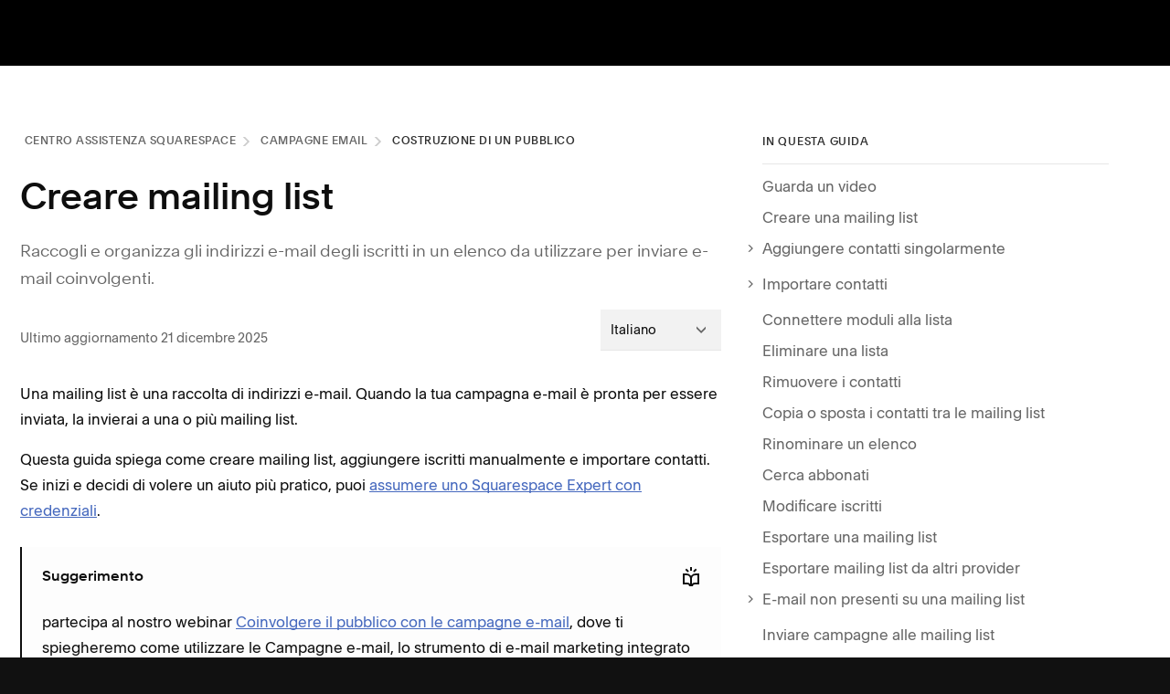

--- FILE ---
content_type: text/html; charset=utf-8
request_url: https://support.squarespace.com/hc/it/articles/360001280708-Creare-mailing-list
body_size: 34216
content:
<!DOCTYPE html>
<html dir="ltr" lang="it">
<head>
  <meta charset="utf-8" />
  <!-- v26867 -->


  <title>Creare mailing list &ndash; Centro assistenza Squarespace</title>

  

  <meta name="description" content="Raccogli e organizza gli indirizzi e-mail degli iscritti in un elenco da utilizzare per inviare e-mail coinvolgenti.Una mailing list è..." /><meta property="og:image" content="https://support.squarespace.com/hc/theming_assets/01JZ15X3TFKFEF4Q0KN8WNRM3T" />
<meta property="og:type" content="website" />
<meta property="og:site_name" content="Centro assistenza Squarespace" />
<meta property="og:title" content="Creare mailing list" />
<meta property="og:description" content="Raccogli e organizza gli indirizzi e-mail degli iscritti in un elenco da utilizzare per inviare e-mail coinvolgenti.Una mailing list è una raccolta di indirizzi e-mail. Quando la tua campagna e-mai..." />
<meta property="og:url" content="https://support.squarespace.com/hc/it/articles/360001280708-Creare-mailing-list" />
<link rel="canonical" href="https://support.squarespace.com/hc/it/articles/360001280708-Creare-mailing-list">
<link rel="alternate" hreflang="de" href="https://support.squarespace.com/hc/de/articles/360001280708-Mailinglisten-erstellen">
<link rel="alternate" hreflang="en-us" href="https://support.squarespace.com/hc/en-us/articles/360001280708-Building-mailing-lists">
<link rel="alternate" hreflang="es" href="https://support.squarespace.com/hc/es/articles/360001280708-Crear-listas-de-distribuci%C3%B3n-de-correo">
<link rel="alternate" hreflang="fr-fr" href="https://support.squarespace.com/hc/fr-fr/articles/360001280708-Cr%C3%A9er-une-liste-de-diffusion">
<link rel="alternate" hreflang="it" href="https://support.squarespace.com/hc/it/articles/360001280708-Creare-mailing-list">
<link rel="alternate" hreflang="ja-jp" href="https://support.squarespace.com/hc/ja-jp/articles/360001280708-%E3%83%A1%E3%83%BC%E3%83%AA%E3%83%B3%E3%82%B0%E3%83%AA%E3%82%B9%E3%83%88%E3%82%92%E6%A7%8B%E7%AF%89%E3%81%99%E3%82%8B">
<link rel="alternate" hreflang="ko-kr" href="https://support.squarespace.com/hc/ko-kr/articles/360001280708-%EB%A9%94%EC%9D%BC-%EB%B0%9C%EC%86%A1-%EB%AA%A9%EB%A1%9D-%EC%9E%91%EC%84%B1%ED%95%98%EA%B8%B0">
<link rel="alternate" hreflang="pt" href="https://support.squarespace.com/hc/pt/articles/360001280708-Cria%C3%A7%C3%A3o-de-lista-de-e-mails">
<link rel="alternate" hreflang="x-default" href="https://support.squarespace.com/hc/en-us/articles/360001280708-Building-mailing-lists">

  <link rel="stylesheet" href="//static.zdassets.com/hc/assets/application-f34d73e002337ab267a13449ad9d7955.css" media="all" id="stylesheet" />
  <link rel="stylesheet" type="text/css" href="/hc/theming_assets/593095/167125/style.css?digest=42675276371469">

  <link rel="icon" type="image/x-icon" href="/hc/theming_assets/01HZFVW2268CTBGRZP9T7CBH60">

    

  <!-- Favicon -->
<link rel="icon" type="image/x-icon" media="(prefers-color-scheme: light)" href="https://static1.squarespace.com/static/5134cbefe4b0c6fb04df8065/t/5be0b4d96d2a73f0ce4f95ff/favicon.ico">
<link rel="icon" type="image/x-icon" media="(prefers-color-scheme: dark)" href="https://static1.squarespace.com/static/5134cbefe4b0c6fb04df8065/t/6553aa5af16e670f2674a81d/favicon.ico">

<meta name="viewport" content="width=device-width, initial-scale=1" />

<!-- Trust Arc -->
<script async="async"
  src=//consent.trustarc.com/notice?domain=squarespace.com&c=teconsent&js=nj&noticeType=bb&text=true&pn=2&gtm=1&language=it&pcookie
  crossorigin=""></script>

<!-- scripts -->
<script async type="text/javascript" src="https://cdn.statuspage.io/se-v2.js"></script>

<!-- Start of Wistia player script -->
<script src="https://fast.wistia.com/assets/external/E-v1.js" async> </script>
<!-- End of Wistia player script -->

<script src="https://ajax.googleapis.com/ajax/libs/jquery/3.5.1/jquery.min.js"></script>

<!-- Sunshine Conversations Extensions SDK -->
<script>
    (function(d, s, id) {
        var js,
            fjs = d.getElementsByTagName(s)[0];
        if (d.getElementById(id)) {
            return;
        }
        js = d.createElement(s);
        js.id = id;
        js.src = 'https://cdn.smooch.io/webview-sdk.min.js';
        fjs.parentNode.insertBefore(js, fjs);
    })(document, 'script', 'WebviewSdkScript');
</script>

<!-- Single Sign On -->
<script>
  var ZD_SSO_SETTINGS = {
   "enabled": true,
    "anonymous": true,
    "end_user": true,
   "agent": false,
    "manager": false,
    "internal": false,
    "group_filter": "",
  };
</script>

<!-- Google Tag Manager -->
<script>
  (function (w, d, s, l, i) {
    w[l] = w[l] || [];
    w[l].push({ "gtm.start": new Date().getTime(), event: "gtm.js" });
    var f = d.getElementsByTagName(s)[0],
      j = d.createElement(s),
      dl = l != "dataLayer" ? "&l=" + l : "";
    j.async = true;
    j.src = "https://www.googletagmanager.com/gtm.js?id=" + i + dl;
    f.parentNode.insertBefore(j, f);
  })(window, document, "script", "dataLayer", "GTM-BCCP");
</script>
<!-- End Google Tag Manager -->

<!-- Squarespace Tracing Lightstep -->

<script type="module">
  import * as mime from 'https://unpkg.com/mime@4.0.4/dist/src/index_lite.js';
  import other from 'https://unpkg.com/mime@4.0.4/dist/types/other.js';
  import standard from 'https://unpkg.com/mime@4.0.4/dist/types/standard.js';
  window.HC_MIME = mime;
  window.HC_MIME_OTHER = other;
  window.HC_MIME_STANDARD = standard;
</script>

<!-- Start of SwiftEQ player script -->
<script>
  window.hcm = {};
  function hcmanager(account_key, dataset_id, domain, script_url) {
    window.hcm._accountKey = account_key;
    window.hcm._datasetId = dataset_id;
    window.hcm._domain = domain;
    var script = document.createElement("script");
    script.type = "application/javascript";
    script.src = script_url;
    var first = document.getElementsByTagName('script')[0];
    first.parentNode.insertBefore(script, first);
  }
  hcmanager('d57002bae6638b7cfc8d99954cfd46b5', '64b69e50920d04641b5dfaad', 'https://hcmanager.swifteq.com', 'https://scripts.swifteq.com/hc_events.js');
</script>
<!-- End of SwiftEQ player script -->

<!-- Impact Landings Tracking -->
<script type="text/javascript">
  (function(a, b, c, d, e, f, g) {
    e["ire_o"] = c;
    e[c] =
      e[c] ||
      function() {
        (e[c].a = e[c].a || []).push(arguments);
      };
    f = d.createElement(b);
    g = d.getElementsByTagName(b)[0];
    f.async = 1;
    f.src = a;
    g.parentNode.insertBefore(f, g);
  })("//d.impactradius-event.com/A1325362-caba-4d3f-a83b-1ca7492ec0a51.js", "script", "ire", document, window);
  ire("identify", { customerId: "", customerEmail: "" });
</script>

<script>
  var parseQueryString = function( queryString ) {
    var params = {}, queries, temp, i, l;
    // Split into key/value pairs
    queries = queryString.split("&");
    // Convert the array of strings into an object
    for ( i = 0, l = queries.length; i < l; i++ ) {
        temp = queries[i].split('=');
        params[temp[0]] = temp[1];
    }
    return params;
  };
  var result = parseQueryString(window.location.search.substring(1));
  var ZD_HC_SETTINGS = {
    "chatbot_enabled": {
      "en-us": true,
      "de": true,
      "es": false,
      "fr-fr": true,
      "it": false,
      "pt": false,
      "ja-jp": false,
      "tr": false
    },
    "chatbot_outage": false,
    "chatbot_environment": "64fbb86dd7a47e1a4627a999",
    "experiments": {  // A/B tests
      "autologin-qa": {
        allocationPercentage: "100",
        enabled: true
      },
      "aus_live_chat": {
        allocationPercentage: "100",
        enabled: true
      },
      "single_point_of_entry_2024": {
        allocationPercentage: 100,
        enabled: true
      }
    },
    "dialogflow_agent_id": "",
    "others": {
      "isE2ETesting": false || (result["e2e-testing-enabled"] === "true"),
      "experiments_sqsp_employees": true,
      "schedulingLiveChatEnabled": false,
    },
  };

  const settingsOverrides = localStorage.getItem('ZD_HC_SETTINGS_OVERRIDE');
  const ssoOverrides = localStorage.getItem('ZD_SSO_SETTINGS_OVERRIDE');

  if (settingsOverrides) {
    window.ZD_HC_SETTINGS = JSON.parse(settingsOverrides);
  }

  if (ssoOverrides) {
    window.ZD_SSO_SETTINGS = JSON.parse(ssoOverrides);
  }

  var players = [];
</script>

<!-- stylesheets -->
<link rel="stylesheet" href="/hc/theming_assets/01KBN8AG3944RND0ZVCJH29JZ7" />

<!-- START Google Search Console verification -->
<meta name="google-site-verification" content="BH2xphEDDDwt0cNe8V3RDvorBsDRLv4iRfN0dZUWk9c" />
<meta name="google-site-verification" content="24j5Z9PX1iljDwnEp_f3wuU0xXaw6cv72CM_OGBzINQ" />
<meta name="google-site-verification" content="XG15aS6C0PDPf3W9p8x0wIw138F2F8HH1sjIJT7lwKc" />
<meta name="google-site-verification" content="qwo6dGj5JehQnxGZdqQHawgsE71EoQi_7FHeXzzLNsk" />
<!-- Generative AI Web Crawler -->
<meta name="google-site-verification" content="6rbKQyIWjGzphq8TlV5UOD5Kod3OO4N_-A8W68QkLGo" />
<!-- END Google Search Console verification -->

<!-- Facebook Social Sharing -->
<meta property="og:url" content="https://support.squarespace.com" />
<meta property="og:type" content="website" />
<meta property="og:title" content="Squarespace Help" />
<meta property="og:description" content="In-depth articles and videos on everything Squarespace." />
<meta property="og:image" content="https://theme.zdassets.com/theme_assets/593095/76439a2c70d180ab75568a2e5c1a636070099cf8.jpeg" />

<!-- ../assets/banner-image-contact.jpg -->
<meta property="og:locale" content="en_US" />
<meta property="og:locale:alternate" content="es_ES" />
<meta property="og:locale:alternate" content="fr_FR" />
<meta property="og:locale:alternate" content="de_DE" />
<meta property="og:locale:alternate" content="it_IT" />
<meta property="og:locale:alternate" content="pt_BR" />
<meta property="fb:app_id" content="980159875444848" />

  
</head>
<body class="">
  
  
  

  <!-- Mobile Menu Nav -->
<nav id="mobile-nav" class="mobile-nav"></nav>

<!-- trustArc -->
<div id="trustArc">
  <div id="consent_blackbar"></div>
</div>

<!-- Page Loading Indicator -->
<div class="loading-indicator" style="display: none;">
  <div class="loading-symbol-wrapper">
    <div class="loading-symbol"></div>
  </div>
  <div class="loading-text">Acquisizione risorse...</div>
</div>
<!-- Announcement Bar -->
<div id="announcement" style="position: relative;"></div>

<div class="site-wrapper">
  <header class="header"></header>
  <div class="community-templates hide">
    <!-- Community Home Sidebar -->
    <div id="t-community-sidebar" class="community-sidebar" data-template="community-main">
      <div class="sidebar-box">
        <p class="community-welcome"></p>
        <p class="community-note"></p>
      </div>
      <div class="sidebar-box sidebar-box-search">
        <h3 class="subtitle"></h3>
        <form role="search" class="search" data-search="" action="/hc/it/search" accept-charset="UTF-8" method="get"><input type="hidden" name="utf8" value="&#x2713;" autocomplete="off" /><input type="search" name="query" id="query" placeholder="Cerca" aria-label="Cerca" />
<input type="submit" name="commit" value="Cerca" /></form>
      </div>
    </div>

    <!-- Community Topic Sidebar -->
    <div id="t-community-topic-sidebar" class="community-sidebar" data-template="community-topic">
      <div class="sidebar-box">
        <h3 class="subtitle"></h3>
        <div class="topic-follow-wrapper"></div>
        <div class="post-details">
          <!-- <span class="post-detail">Posts: <span class="post-data" data-content="topic-posts"></span></span> -->
          <span class="post-detail"> Followers: <span class="post-data" data-content="topic-followers"></span> </span>
        </div>
      </div>
      <div class="sidebar-box sidebar-box-search">
        <h3 class="subtitle"></h3>
        <form role="search" class="search" data-search="" action="/hc/it/search" accept-charset="UTF-8" method="get"><input type="hidden" name="utf8" value="&#x2713;" autocomplete="off" /><input type="search" name="query" id="query" placeholder="Cerca" aria-label="Cerca" />
<input type="submit" name="commit" value="Cerca" /></form>
      </div>
      <div class="sidebar-box">
        <p class="community-welcome"></p>
        <p class="community-note"></p>
      </div>
    </div>

    <!-- Post Sidebar -->
    <div id="t-community-post-sidebar" class="community-sidebar" data-template="community-post">
      <div class="sidebar-box">
        <h3 class="subtitle"></h3>
        <div class="post-follow-wrapper"></div>
        <div class="post-details">
          <span class="post-detail"> Asked: <span class="post-data" data-content="post-created"></span> </span>
          <span class="post-detail hide"> Updated: <span class="post-data" data-content="post-updated"></span> </span>
          <span class="post-detail"> Followers: <span class="post-data" data-content="post-followers"></span> </span>
        </div>
      </div>
      <div class="sidebar-box">
        <h3 class="subtitle"></h3>
        <div class="post-share-wrapper"></div>
      </div>
      <div class="sidebar-box sidebar-box-search">
        <h3 class="subtitle"></h3>
        <form role="search" class="search" data-search="" action="/hc/it/search" accept-charset="UTF-8" method="get"><input type="hidden" name="utf8" value="&#x2713;" autocomplete="off" /><input type="search" name="query" id="query" placeholder="Cerca" aria-label="Cerca" />
<input type="submit" name="commit" value="Cerca" /></form>
      </div>
      <div class="sidebar-box">
        <p class="community-welcome"></p>
        <p class="community-note"></p>
      </div>
    </div>
  </div>

  
  <div id="is_not_signed_in"></div>
  
  <div id="hc-sign-in-link" style="display: none;"><a rel="nofollow" data-auth-action="signin" title="Apre una finestra di dialogo" role="button" href="/hc/it/signin?return_to=https%3A%2F%2Fsupport.squarespace.com%2Fhc%2Fit%2Farticles%2F360001280708-Creare-mailing-list">Devi effettuare l’accesso per visualizzare questa pagina.</a></div>
  <div id="hc-sign-out-link" style="display: none;"></div>
  <div id="dc" style="display: none;">
    <div name="hc_search_results_page_search_results">Risultati della ricerca</div>
    <div name="hc_search_results_page_all_categories">Tutte le categorie</div>
    <div name="hc_search_results_page_category_clear">Cancella</div>
    <div name="hc_header_search">Cerca</div>
    <div name="hc_search_results_page_apply">Applica</div>
    <div name="hc_category_page_search_placeholder">Cerca in</div>
    <div name="hc_search_results_page_category_dropdown_placeholder">Categoria</div>
    <div name="hc_search_results_page_category_reset">Ripristina</div>
    <div name="hc_search_results_page_filter_by">Filtra per</div>
    <div name="hc_category_page_previous_button">precedente</div>
    <div name="hc_category_page_next_button">Avanti</div>
    <div name="hc_category_page_guides">Guide</div>
    <div name="hc_header_menu_user_menu_log_out">Disconnettersi</div>
    <div name="hc_header_menu_user_menu_account_dashboard">Dashboard account
    </div>
    <div name="hc_header_menu_logo_lockup">Centro assistenza</div>
    <div name="hc_footer_footer_nav_select_language">Seleziona la tua lingua</div>
    <div name="hc_header_menu_videos">VIDEO</div>
    <div name="hc_url_webinars_url">https://learning.squarespace.com</div>
    <div name="hc_header_menu_workshops">WEBINAR</div>
    <div name="hc_url_forum_url">https://forum.squarespace.com</div>
    <div name="hc_header_menu_forum">FORUM</div>
    <div name="hc_url_contact_us_url">/hc/requests/new#choose-topic</div>
    <div name="hc_header_menu_contact">Contattaci</div>
    <div name="hc_header_login_link">Login</div>
    <div name="hc_search_see_all_link">Visualizza tutti i risultati</div>
    <div name="hc_contact_ticket_send_button">Invia</div>
    <div name="hc_contact_ticket_dropdown_placeholder">Scegli un argomento
    </div>
    <div name="hc_contact_ticket_suggestion_title">Potrebbe essere utile:</div>
    <div name="hc_contact_options_description">Hai ancora bisogno di contattarci? </div>
    <div name="hc_contact_ticket_live_chat_intro">Conversazioni in tempo reale e risposte immediate.
    </div>
    <div name="hc_contact_ticket_live_chat_button">Chat Live</div>
    <div name="hc_contact_ticket_live_chat_hours">Dal lunedì al venerdì: </br>
dalle 4:00 alle 20:00 EST</br>
    </div>
    <div name="hc_contact_ticket_email_intro">Inviaci un messaggio e leggi le nostre risposte quando preferisci.</div>
    <div name="hc_contact_ticket_email_button">Email</div>
    <div name="hc_contact_ticket_email_suggestion_footer">Contattaci via e-mail per ricevere aiuto con questo argomento.</div>
    <div name="hc_contact_ticket_email_hours">24 ore al giorno<br />
7 giorni la settimana</div>
    <div name="hc_header_user_menu_log_into_squarespace">Accedi a Squarespace
    </div>
    <div name="hc_error_conditional_button">Torna indietro </div>
    <div name="hc_error_conditional_title">Questa guida non è ancora stata tradotta in italiano. Sarai reindirizzato alla versione inglese fra 5 secondi. </div>

    <div name="hc_contact_page_ticket_form_live_chat_button_alert"> Attualmente offriamo supporto chat live solo in inglese.
<br/><br/>
</div>
    <div name="hc_contact_page_ticket_form_live_chat_button_alert_email"> ASSISTENZA VIA E-MAIL IN ITALIANO</div>
    <div name="hc_contact_page_ticket_form_live_chat_button_alert_chat"> CHAT IN INGLESE</div>

    <div name="hc_contact_page_ticket_form_squarespace_5_legacy_platform_squarespace_5_help"> Supporto Squarespace 5</div>
    <div name="hc_contact_page_ticket_form_squarespace_5_legacy_platform_description"> Per domande sulla piattaforma legacy Squarespace 5, visita il Centro di Assistenza:</div>
    <div name="hc_contact_page_ticket_form_squarespace_5_legacy_platform_back_button"> Indietro</div>

    <div name="hc_contact_page_ticket_form_account_recovery"> Recupera l'accesso al tuo account o sito</div>
    <div name="hc_contact_page_ticket_form_account_recovery_summary"> Se hai provato a <a target="_blank" href="https://login.squarespace.com/recovery-form#/recovery/domain"><strong>recuperare il tuo account Squarespace o Acuity</strong></a> e non riesci ancora ad accedervi, siamo qui per aiutarti. Inserisci quante più informazioni puoi, ma se non hai la certezza di dettagli specifici, inserisci l'ipotesi migliore. <br><br>

Prima di iniziare:<br>

<p class="dc-indented">• Hai già provato a <a target="_blank" href="https://login.squarespace.com/recovery-form#/recovery/domain"><strong>recuperare il tuo account</strong></a> tramite la pagina di login? Ti consigliamo di provare se non l'hai ancora fatto. <br>

<p class="dc-indented">• Per la tua sicurezza, forniremo informazioni solo al titolare dell'account. <br>

<p class="dc-indented">• Per assistenza nel recupero di un account Google Workspace, puoi contattarci <a target="_blank" href="https://support.squarespace.com/hc/requests/new?ticket_form_id=64357"><strong>qui</strong></a>.</p></div>
    <div name="hc_contact_page_ticket_form_account_recovery_email"> L'indirizzo e-mail dove possiamo contattarti.</div>
    <div name="hc_contact_page_ticket_form_account_recovery_description"> Quale situazione ha portato alla difficoltà di accesso al tuo account?</div>
    <div name="hc_contact_page_ticket_form_account_recovery_website_url_s"> URL di qualsiasi website collegato all'account. Inserisci quanti più domini possibile. </div>
    <div name="hc_contact_page_ticket_form_account_recovery_attachment_title">Allega entrambi i seguenti documenti:</br>

<p class="dc-indented">• Un documento d'identità rilasciato dallo Stato. Ad esempio, una patente di guida, un passaporto o un certificato di residenza permanente.
<p class="dc-indented">• Un estratto conto bancario che riporti l'intestazione della banca, il nome del titolare del conto bancario e l'addebito più recente di Squarespace. Puoi tranquillamente occultare le altre informazioni personali contenute nel documento. (Non richiesto per problemi con l'autenticazione a due fattori.) </br></p>

Nota:</br>

<p class="dc-indented">• Se hai inserito più siti Web qui sopra, allega gli estratti conto che mostrano l'addebito più recente associato a ogni sito.
<p class="dc-indented">• Accertati che i tuoi file siano .jpg o .png in modo che possiamo visualizzarli.</p> </div>
    <div name="hc_contact_page_ticket_form_account_recovery_form_button"> Richiedi l'accesso all'account</div>
    <div name="hc_contact_page_ticket_form_account_recovery_end_summary"> Un membro del nostro team risponderà non appena possibile. <a href="http://www.squarespace.com/privacy/">http://www.squarespace.com/privacy/</a></div>
    <div name="hc_contact_page_security_steps_intro">Segui questi step:</div>

    <div name="hc_contact_page_ticket_form_request_a_refund_button"> Richiedi un rimborso</div>
    <div name="hc_contact_page_ticket_form_request_a_refund_business_hours"> Ricevi nostre notizie entro 2 giorni lavorativi.</div>

    <div name="hc_contact_page_ticket_form_sales_tax_certificate">Se disponi di un certificato di esenzione fiscale, allegalo qui. Sono accettati i formati file .pdf, .png, .jpeg .</div>
    <div name="hc_contact_page_ticket_form_sales_tax_description">Utilizza questo modulo per inviare una richiesta di esenzione dall'imposta sulle vendite riscossa per i pagamenti Squarespace.</div>
    <div name="hc_contact_page_ticket_form_sales_tax_details">Inserisci qui i dettagli della tua richiesta. Se non risiedi in uno dei Paesi in cui riscuotiamo tale imposta e credi che essa non dovrebbe essere applicata ai tuoi acquisti, fornisci dei chiarimenti.</div>
    <div name="hc_contact_page_ticket_form_sales_tax_feedback_description">Se hai commenti sulle nostre modalità di riscossione dell'imposta sulle vendite, inviali qui.

Il tuo feedback aiuta a rendere Squarespace sempre migliore e noi esaminiamo ogni richiesta ricevuta. Considera che non possiamo rispondere individualmente, tuttavia ti contatteremo nel caso in cui avessimo bisogno di maggiori dettagli.</div>
    <div name="hc_contact_page_ticket_form_sales_tax_feedback_title">Commenti generali relativi all'imposta sulle vendite</div>
    <div name="hc_contact_page_ticket_form_sales_tax_form_title">Richiedi l'esenzione dall'imposta sulle vendite</div>
    <div name="hc_contact_page_subtopic_menu_label">Dicci di più </div>

    <div name="hc_contact_page_ticket_form_attachments_description">Carica uno screenshot del problema che stai riscontrando o del contenuto del sito che desideri modificare, così da permetterci di aiutarti in modo più rapido. Scopri come acquisire uno screenshot, qui: <a href="https://sqsp.link/hMaBjw">https://sqsp.link/hMaBjw</a></div>

    <div name="hc_contact_page_copyright_form_overview"><p>Squarespace rispetta i diritti di proprietà intellettuale e richiede che i suoi utenti si comportino allo stesso modo. Squarespace risponde tempestivamente alle denunce di violazione del copyright commesse utilizzando i Servizi. 
Per inviare una segnalazione di presunta violazione del copyright, è necessario utilizzare il modulo sottostante.</p> 

<p>Nei casi in cui Squarespace svolga solo il ruolo di Registrar e non fornisca servizi di web hosting, Squarespace non esercita alcun controllo sui contenuti e questi non risiedono sui server di Squarespace. Di conseguenza, per risolvere il problema della violazione del copyright, sarà necessario rivolgersi direttamente al proprietario del sito o al fornitore del servizio di web hosting. </p>

<p>In risposta alle segnalazioni su presunte violazioni del copyright, Squarespace può rimuovere o limitare l'accesso al materiale in questione. Si noti che le informazioni fornite in una comunicazione di violazione del copyright possono essere inoltrate all'utente che ha pubblicato il contenuto potenzialmente violato o al proprietario del sito.</p></div>
    <div name="sp_ticket_form_dsa_report_preamble">Squarespace si impegna a fornire ai propri clienti un servizio sicuro e affidabile. Se ritieni che su Squarespace siano presenti contenuti illeciti, ti preghiamo di inviare una segnalazione di contenuto illecito a Squarespace utilizzando il modulo sottostante. Abbiamo introdotto questo canale di segnalazione per i clienti in conformità con l'articolo 16 del Digital Services Act dell'Unione Europea (Regolamento (UE) 2022/2065) ("DSA").</div>

    <div name="sp_ticket_form_customer_documentation_submission_details">Inserisci le informazioni richieste nell'e-mail.</div>
    <div name="sp_ticket_form_customer_identification_submission_attachment_title">Allega entrambi i seguenti documenti</br>
• Un documento d'identità ufficiale. Ad esempio, una patente di guida o un passaporto.</br>
• Un selfie con in mano il documento d'identità</br>
</br>
 Nota: assicurati che i tuoi file siano .jpg o .png per permetterci di visualizzarli</br></div>

    <!-- Hidden Form Preambles -->
    <div name="sp_ticket_form_malware_report_preamble"><h1>Segnalazione di malware</h1> 

Squarespace Domains LLC e Squarespace Domains II LLC si impegnano a fornire un servizio sicuro e affidabile. Se hai dei dubbi su un nome di dominio registrato con Squarespace, puoi inviarci una segnalazione. <br><br>


Il malware, o software dannoso, è un programma progettato per interrompere, danneggiare o ottenere l'accesso a un computer all'insaputa del proprietario. Il malware include virus, spyware, ransomware e altri software indesiderati. Il malware utilizzato da più fonti viene definito botnet. <br><br>

Per ulteriori informazioni sulla segnalazione di altre attività di dominio sospette a Squarespace, visita <a target="_blank" href="https://support.squarespace.com/hc/it/articles/11580957865869"><strong>Segnalare eventuali abusi di un dominio.</strong></a> <br><br>


<strong>Prima di iniziare:</strong><br>

• Assicurati che il dominio che stai segnalando sia <a target="_blank" href="https://support.squarespace.com/hc/it/articles/11580957865869#toc-verify-the-domain-provider"><strong>registrato e gestito tramite Squarespace.</strong></a><br>

Visita i nostri <a target="_blank" href="https://www.squarespace.com/terms-of-service/"><strong>Termini di Servizio</strong></a> e la nostra <a target="_blank" href="https://www.squarespace.com/acceptable-use-policy/"><strong>Politica d'uso accettabile</strong></a> per consultare le nostre politiche in materia di abusi e attività fraudolente o illegali.</div>
    <div name="sp_ticket_form_phishing_report_preamble"><h1>Segnalazione di phishing o pharming</h1> 

Squarespace Domains LLC e Squarespace Domains II LLC si impegnano a fornire un servizio sicuro e affidabile. Se hai dei dubbi su un nome di dominio registrato con Squarespace, puoi inviarci una segnalazione. <br><br>


Il phishing è un tipo di frode che tenta di indurre gli utenti a condividere informazioni sensibili come i dati della carta di credito, le password o i dettagli dell'account.<br><br>


Mentre il phishing tenta di indurre gli utenti a condividere informazioni sensibili, il pharming mira a reindirizzare gli utenti a siti fraudolenti tramite DNS modificato/hackerato, invece di dove l'utente intendeva andare in origine.<br><br>


Per ulteriori informazioni sulla segnalazione di altre attività di dominio sospette a Squarespace, visita <a target="_blank" href="https://support.squarespace.com/hc/it/articles/11580957865869"><strong>Segnalare eventuali abusi di un dominio.</strong></a> <br><br>


<strong>Prima di iniziare:</strong><br>

• Assicurati che il dominio che stai segnalando sia <a target="_blank" href="https://support.squarespace.com/hc/it/articles/11580957865869#toc-verify-the-domain-provider"><strong>registrato e gestito tramite Squarespace.</strong></a><br>

Visita i nostri <a target="_blank" href="https://www.squarespace.com/terms-of-service/"><strong>Termini di Servizio</strong></a> e la nostra <a target="_blank" href="https://www.squarespace.com/acceptable-use-policy/"><strong>Politica d'uso accettabile</strong></a> per consultare le nostre politiche in materia di abusi e attività fraudolente o illegali.</div>
    <div name="sp_ticket_form_spam_report_preamble"><h1>Segnalazione di spam</h1> 

Squarespace Domains LLC e Squarespace Domains II LLC si impegnano a fornire un servizio sicuro e affidabile. Se hai dei dubbi su un nome di dominio registrato con Squarespace, puoi inviarci una segnalazione. <br><br>


Lo spam comprende tutte le e-mail massive non richieste inviate senza il consenso del destinatario. Ciò include lo &quot;spamvertising&quot; e l'invio di e-mail che violano il <a target="_blank" href="https://www.ftc.gov/business-guidance/resources/can-spam-act-compliance-guide-business"><strong>CAN-SPAM Act.</strong></a><br><br>

Per ulteriori informazioni sulla segnalazione di altre attività di dominio sospette a Squarespace, visita <a target="_blank" href="https://support.squarespace.com/hc/it/articles/11580957865869"><strong>Segnalare eventuali abusi di un dominio.</strong></a> <br><br>


<strong>Prima di iniziare:</strong><br>

• Assicurati che il dominio che stai segnalando sia <a target="_blank" href="https://support.squarespace.com/hc/it/articles/11580957865869#toc-verify-the-domain-provider"><strong>registrato e gestito tramite Squarespace.</strong></a><br>

Visita i nostri <a target="_blank" href="https://www.squarespace.com/terms-of-service/"><strong>Termini di Servizio</strong></a> e la nostra <a target="_blank" href="https://www.squarespace.com/acceptable-use-policy/"><strong>Politica d'uso accettabile</strong></a> per consultare le nostre politiche in materia di abusi e attività fraudolente o illegali.</div>
    <div name="sp_ticket_form_general_abuse_report_preamble">Testo temporaneo</div>
    <div name="sp_ticket_form_whois_preamble"><h1>Segnalazione di imprecisioni WHOIS</h1> 

Squarespace Domains LLC e Squarespace Domains II LLC si impegnano a fornire un servizio sicuro e affidabile. Se hai dei dubbi su un nome di dominio registrato con Squarespace, puoi inviarci una segnalazione. <br><br>


I proprietari di domini sono tenuti a mantenere aggiornati i propri record WHOIS. Tramite questo modulo è possibile segnalare dati di contatto del dominio inesatti, obsoleti o intenzionalmente falsi. <br><br>

Per ulteriori informazioni sulla segnalazione di altre attività di dominio sospette a Squarespace, visita <a target="_blank" href="https://support.squarespace.com/hc/it/articles/11580957865869"><strong>Segnalare eventuali abusi di un dominio.</strong></a> <br><br>


<strong>Prima di iniziare:</strong><br>

• Assicurati che il dominio che stai segnalando sia <a target="_blank" href="https://support.squarespace.com/hc/it/articles/11580957865869#toc-verify-the-domain-provider"><strong>registrato e gestito tramite Squarespace.</strong></a><br>

Visita i nostri <a target="_blank" href="https://www.squarespace.com/terms-of-service/"><strong>Termini di Servizio</strong></a> e la nostra <a target="_blank" href="https://www.squarespace.com/acceptable-use-policy/"><strong>Politica d'uso accettabile</strong></a> per consultare le nostre politiche in materia di abusi e attività fraudolente o illegali.</div>
    <div name="sp_ticket_form_trademark_preamble">Squarespace rispetta i diritti di proprietà intellettuale e si aspetta che i suoi utenti facciano lo stesso. Squarespace risponde prontamente alle segnalazioni di violazioni di marchio commesse durante l'utilizzo dei servizi. Per inviare una notifica di presunta violazione del marchio, è necessario inviare una notifica di violazione utilizzando il modulo sottostante.

Si prega di notare che nei casi in cui Squarespace è solo il registrar e non fornisce servizi di hosting web, Squarespace non controlla il contenuto e il contenuto non risiede nei server di Squarespace; sarà necessario risolvere la presunta violazione del marchio direttamente con il proprietario del sito o il fornitore del servizio di hosting web.

La risposta di Squarespace alle notifiche di presunta violazione del marchio può includere la rimozione o la restrizione dell'accesso al materiale che presumibilmente costituisce violazione. Le informazioni fornite in una notifica di violazione del marchio possono essere inoltrate all'utente che ha pubblicato il contenuto che presumibilmente viola il marchio o al proprietario del sito.</div>
    <div name="sp_ticket_form_icann_npirpd_preamble" ><h1>Procedura per la richiesta di divulgazione di informazioni non pubbliche</h1>
<p>
Quando viene effettuata una ricerca pubblica dei dati di registrazione tramite gli output dei Servizi di directory dei dati di registrazione (&quot;RDDS&quot;), Squarespace Domains LLC e Squarespace Domains II LLC (insieme, &quot;Entità Squarespace Registrar&quot; e, ciascuna, un'&quot;Entità Squarespace Registrar&quot;) solitamente nascondono le informazioni personali dei clienti all'interno dei dati di registrazione (&quot;dati di registrazione non pubblici&quot;) associati ai domini di primo livello generali per i quali un'Entità Squarespace Registrar funge da registrar dei record (&quot;nome dominio&quot;).
<br>
<br>
Per garantire la conformità con la Registration Data Policy di ICANNN, le Entità Squarespace Registrar sono obbligate a consentire a terze parti di inviare una richiesta di visualizzazione di dei dati di registrazione non pubblici associati a un nome di dominio, e devono divulgare tali dati in maniera diretta (ciascun processo è definito una &quot;richiesta&quot;). Questa pagina definisce (a) il formato e i contenuti richiesti per ciascuna richiesta che devono essere inviati a Squarespace per essere esaminati, (b) in che modo Squarespace risponderà alle richieste, e (c) i tempi previsti per rispondere alle richieste. È possibile inviare richieste solo per domini singoli. Si ricorda che Squarespace non fornirà informazioni non pubbliche per scopi diversi da indagini svolte in buona fede su attività criminali o prevenzione di attività criminali in corso.
<br>
<br>
<h2>Considerazioni</h2>
<br>
• Se stai cercando di ottenere i dati di registrazione non pubblici per contattare il nominativo associato al nome dominio, Squarespace ti permette di comunicare con lui/lei tramite il modulo disponibile <a target="_blank" href="https://domains.squarespace.com/it/whois-contact-form"><strong>qui.</strong></a>
<br>
<br>
• Se vuoi segnalare un abuso DNS per un nome dominio registrato tramite Squarespace, segui i passaggi riportati <a target="_blank" href="https://support.squarespace.com/hc/it/articles/11580957865869-Reporting-abuse"><strong>qui.</strong></a>
<br>
<br>
• Se ritieni di essere vittima di un'attività illecita associata al nome dominio, puoi inviare un reclamo presso l'<a target="_blank" href="https://www.ic3.gov/Home/ComplaintChoice"><strong>Internet Crime Complaint Center (IC3) dell'FBI</strong></a>, l'<a target="_blank" href="https://www.europol.europa.eu/about-europol/european-cybercrime-centre-ec3"><strong>European Cybercrime Centre (EC3)</strong></a> o l'autorità di segnalazione dei crimini informatici del tuo paese, se risiedi al di fuori di queste regioni.
<br>
<br>
• Se ritieni che un nome dominio registrato su Squarespace violi i tuoi diritti o se ritieni che un Registrante di dominio stia in altro modo violando le dichiarazioni contenute nella Sezione 2 della Politica di risoluzione delle controversie sui nomi di dominio uniformi (UDRP), puoi inviare un reclamo contro il Registrante presso un fornitore di risoluzione approvato da ICANN (il &quot;Fornitore di risoluzione&quot;). Puoi trovare maggiori informazioni sul processo UDRP, compreso come inviare un reclamo contro il Registrante presso un Fornitore di risoluzione approvato da ICANN <a target="_blank" href="https://www.icann.org/resources/pages/help/dndr/udrp-en"><strong>qui.</strong></a>
<br>
<br>
• Se fai parte delle forze dell'ordine e stai cercando informazioni, tieni presente che non saremo in grado di fornire informazioni riguardanti gli account Squarespace, gli utenti o i siti alle forze dell'ordine in mancanza di un avviso di garanzia, di un'ordinanza del tribunale o di un mandato.
<br>
<br>
Dopo aver ricevuto e confermato le informazioni e le dichiarazioni riportate di seguito, Squarespace rivedrà la richiesta e risponderà entro 30 giorni dalla conferma, salvo circostanze eccezionali. </div>
    <div name="sp_ticket_form_threat_of_violence_preamble">Se ritieni che qualcuno stia adottando comportamenti dannosi (ad esempio, minacce di violenza o doxxing), utilizza questo modulo per segnalarlo. Fornisci quanti più dettagli possibili: il nostro team Trust & Safety li esaminerà.

Se tu o qualcun altro è in pericolo immediato, chiama prima i servizi di emergenza locali.</div>
    <div name="sp_ticket_form_non_consensual_content_preamble">Squarespace prende molto sul serio le segnalazioni di contenuti non autorizzati. Ci impegniamo a gestire queste segnalazioni il più velocemente possibile e a intervenire tempestivamente. Fornisci quanti più dettagli possibili: il nostro team Trust & Safety li esaminerà. Tieni presente che la comunicazione di informazioni false, fuorvianti o incomplete potrebbe ostacolare la nostra capacità di svolgere le indagini.

Se tu o qualcun altro è in pericolo immediato, chiama prima i servizi di emergenza locali.</div>
    <div name="sp_ticket_form_csam_preamble">Squarespace prende molto sul serio le segnalazioni di CSAM (materiale pedopornografico). Diamo la priorità alla gestione rapida di queste segnalazioni e prenderemo provvedimenti immediati, inclusa la notifica al National Center for Missing and Exploited Children (NCMEC). Ti incoraggiamo vivamente a presentare una segnalazione anche direttamente al NCMEC.

Se tu o qualcun altro è in pericolo immediato, chiama prima i servizi di emergenza locali.
</div>

    <div name="hc_contact_page_email_error_message">Compila tutti i campi obbligatori.</div>

    <div name="hc_announcementbar_announcement_title"> #</div>
    <div name="hc_announcementbar_announcement_url"> #</div>
    <div name="hc_announcementbar_acuity_title">Squarespace Scheduling è diventato ufficialmente Acuity Scheduling. Per ricevere assistenza nell'organizzazione degli appuntamenti, cerca "Acuity" o consulta le guide correlate nella sezione "Acuity Scheduling".</div>
    <div name="hc_announcementbar_acuity_url">#</div>
    <div name="hc_announcementbar_acuity_url">#</div>
    <div name="hc_contact_page_ticket_form_deceased_owner_description">Utilizza questo modulo per inviare una richiesta riguardante il sito o l'account Acuity Scheduling di un cliente Squarespace defunto. Porgiamo le nostre più sentite condoglianze a te e alla tua famiglia in questo triste momento e apprezziamo la sua pazienza mentre elaboriamo la sua richiesta.

</br>
<br>


A causa di problemi relativi alla privacy e di restrizioni, purtroppo non possiamo fornirti il controllo amministrativo del sito. Tuttavia, se un parente stretto o un rappresentante legale compila il modulo sottostante, potremmo essere in grado di concedere le autorizzazioni di fatturazione in modo che il sito possa rimanere attivo o annullare eventuali abbonamenti attivi.

</br>
<br>

Considera che le autorizzazioni di fatturazione non includono la possibilità di modificare il contenuto del sito. Puoi trovare maggiori informazioni <a target="_blank" href="https://support.squarespace.com/hc/it/articles/206537297-Squarespace-permissions-explained"><strong>qui</strong></a>.

</br>
<br>

<strong>Nota relativa ai siti Squarespace 5:</strong>

<br>

Squarespace 5, la nostra piattaforma legacy, non consente la modifica delle autorizzazioni. Tuttavia, possiamo cancellare o rimuovere il sito.

<br>
<br>

<strong>Una nota relativa agli account Acuity Scheduling:</strong>

Non è possibile concedere le autorizzazioni di fatturazione sugli account Acuity senza un accesso Squarespace. Tuttavia, possiamo cancellare o rimuovere l'account. </div>
    <div name="hc_contact_page_ticket_form_deceased_owner_title">Invia una richiesta sull'account di un cliente deceduto</div>
    <div name="hc_contact_page_ticket_form_deceased_owner_subject">Subject</div>
    <div name="hc_contact_page_ticket_form_deceased_owner_description_field">Any comments, requests, or concerns we should know?</div>
    <div name="hc_contact_page_ticket_form_deceased_owner_attachment_title">Please attach the following documents:</br>
• An image of your government-issued ID, such as a driver’s license, passport, military ID, or permanent resident card. This is for proof of your relationship to the deceased.</br>
• An image of the deceased person’s obituary, death certificate, and/or other documents.</br>
• Any additional documents, such as Legal Representation documentation.</br></div>
    <div name="hc_release"></div>
    <div name="hc_contact_page_messaging_intro">Inviaci un messaggio. Gli orari di apertura sono dal lunedì al venerdì, dalle 5:30 alle 20:00 EST. I messaggi inviati al di fuori di questi orari riceveranno una risposta entro 12 ore.</div>
    <div name="hc_contact_page_ticket_form_scheduling_live_chat_button_hours">Dal lunedì al venerdì: </br>
dalle 4:00 alle 20:00 EST</br></div>

    <!-- Homepage DC -->
    <div name="hc_homepage_hero_title">Centro assistenza Squarespace</div>
    <div name="hc_homepage_search_hint">Trova risposte e risorse</div>
    <div name="hc_homepage_search_see_more_link">Vedi altri risultati</div>
    <div name="hc_homepage_product_area_heading">Sfoglia per prodotto</div>
    <div name="hc_homepage_website_product_area_title">Website</div>
    <div name="hc_homepage_website_product_area_blocks_link">Aggiungere contenuto con blocchi
    </div>
    <div name="hc_homepage_website_product_area_images_link">Formattare le immagini per la visualizzazione
    </div>
    <div name="hc_homepage_website_product_area_colors_link">Modificare i colori
    </div>
    <div name="hc_homepage_website_product_area_seo_link">Lista di controllo SEO</div>
    <div name="hc_homepage_domains_product_area_title">Domini</div>
    <div name="hc_homepage_domains_product_area_connecting_link">Collegare un dominio</div>
    <div name="hc_homepage_domains_product_area_moving_link">Spostamento di un dominio in un altro sito
    </div>
    <div name="hc_homepage_domains_product_area_google_domains_faq_link">Migrazione di Google Domains su Squarespace</div>
    <div name="hc_homepage_domains_product_area_transferring_link">Trasferimento di un dominio</div>
    <div name="hc_homepage_commerce_product_area_title">Commerce</div>
    <div name="hc_homepage_commerce_product_area_adding_products_link">Aggiungere prodotti al tuo negozio</div>
    <div name="hc_homepage_commerce_product_area_payment_link">Connettere un elaboratore di pagamento</div>
    <div name="hc_homepage_commerce_product_area_discounts_link">Creazione di sconti </div>
    <div name="hc_homepage_commerce_product_area_taxes_link">Impostazione delle imposte
    </div>
    <div name="hc_homepage_email_campaigns_product_area_title">Campagne Email</div>
    <div name="hc_homepage_email_campaigns_product_area_mailing_lists_link">Creare mailing list</div>
    <div name="hc_homepage_email_campaigns_product_area_profiles_link">Creare profili mittente</div>
    <div name="hc_homepage_email_campaigns_product_area_best_practices_link">Procedure consigliate per le campagne e-mail</div>
    <div name="hc_homepage_email_campaigns_product_area_getting_started_link">Guida introduttiva alle Campagne e-mail di Squarespace</div>
    <div name="hc_homepage_google_workspace_product_area_title">Google Workspace</div>
    <div name="hc_homepage_google_workspace_product_area_basics_link">Utilizzare Google Workspace con Squarespace</div>
    <div name="hc_homepage_google_workspace_product_area_adding_users_link">Aggiunta di altri utenti di Google Workspace</div>
    <div name="hc_homepage_google_workspace_product_area_sign_up_link">Registrazione a Google Workspace</div>
    <div name="hc_homepage_google_workspace_product_area_renaming_user_link">Rinominare un utente Google Workspace</div>
    <div name="hc_homepage_scheduling_product_area_title">Acuity Scheduling</div>
    <div name="hc_homepage_scheduling_product_area_getting_started_link">Iniziare un periodo di prova di Acuity Scheduling</div>
    <div name="hc_homepage_scheduling_product_area_acuity_helpcenter_link">Centro assistenza Acuity</div>
    <div name="hc_homepage_scheduling_product_area_acuity_what_is_link">Che cos'è Acuity Scheduling?</div>
    <div name="hc_homepage_scheduling_product_pricing_link">Prezzi, fatturazione e fatture di Acuity Scheduling
    </div>
    <div name="hc_homepage_topic_heading">Guide per argomento</div>
    <div name="hc_homepage_topic_show_more_button">Mostra di più</div>
    <div name="hc_homepage_topic_show_less_button">Mostra meno</div>
    <div name="hc_homepage_getting_started_topic_tile_title">Introduzione
    </div>
    <div name="hc_homepage_getting_started_topic_tile_subtitle">Tutto ciò di cui hai bisogno per iniziare e lanciare il tuo sito su Squarespace</div>
    <div name="hc_homepage_account_topic_tile_title">Account</div>
    <div name="hc_homepage_analytics_topic_tile_title">Analytics</div>
    <div name="hc_homepage_account_topic_tile_subtitle">Ricevi assistenza per le impostazioni dell'account, la password e i collaboratori del sito</div>
    <div name="hc_homepage_billing_topic_tile_title">Pagamenti</div>
    <div name="hc_homepage_analytics_topic_tile_subtitle">Visualizza i rapporti per ottenere informazioni dettagliate sul coinvolgimento dei visitatori e sulle vendite</div>
    <div name="hc_homepage_billing_topic_tile_subtitle">Ricevi assistenza con i tuoi piani, pagamenti e abbonamenti</div>
    <div name="hc_homepage_commerce_topic_tile_title">Commerce</div>
    <div name="hc_homepage_commerce_topic_tile_subtitle">Scopri come configurare, gestire e far crescere il tuo negozio online</div>
    <div name="hc_homepage_domains_topic_tile_title">Domini</div>
    <div name="hc_homepage_domains_topic_tile_subtitle">Ricevi assistenza dettagliata per la registrazione, il trasferimento e la connessione di domini</div>
    <div name="hc_homepage_google_workspace_topic_tile_title">Google Workspace ed e-mail personalizzate
    </div>
    <div name="hc_homepage_images_and_videos_topic_tile_title">Immagini e video</div>
    <div name="hc_homepage_google_workspace_topic_tile_subtitle">Imposta un indirizzo e-mail personalizzato con il tuo dominio</div>
    <div name="hc_homepage_images_and_videos_topic_tile_subtitle">Fai risaltare il tuo sito con immagini, video e banner</div>
    <div name="hc_homepage_integrations_topic_tile_title">Integrazioni ed estensioni</div>
    <div name="hc_homepage_integrations_topic_tile_subtitle">Aggiungi integrazioni di terze parti per aiutarti a gestire, ottimizzare ed espandere il tuo sito
    </div>
    <div name="hc_homepage_marketing_topic_tile_title">Marketing</div>
    <div name="hc_homepage_marketing_topic_tile_subtitle">Diffondi la voce sulla tua attività con gli strumenti di marketing all-in-one di Squarespace</div>
    <div name="hc_homepage_pages_topic_tile_title">Pagine e contenuto</div>
    <div name="hc_homepage_privacy_topic_tile_title">Privacy e sicurezza</div>
    <div name="hc_homepage_pages_topic_tile_subtitle">Scopri come creare e modificare il tuo sito con pagine, sezioni e blocchi</div>
    <div name="hc_homepage_seo_topic_tile_title">Ottimizzazione SEO e IA</div>
    <div name="hc_homepage_privacy_topic_tile_subtitle">Ottieni informazioni su sicurezza, SSL, privacy dei dati e politiche su Squarespace</div>
    <div name="hc_homepage_seo_topic_tile_subtitle">Scopri come ottimizzare il tuo sito per i motori di ricerca con le migliori parole chiave e contenuti</div>
    <div name="hc_homepage_scheduling_topic_tile_title">Acuity Scheduling</div>
    <div name="hc_homepage_scheduling_topic_tile_subtitle">Prenota e gestisci gli appuntamenti con la prenotazione online integrata</div>
    <div name="hc_homepage_technical_issues_topic_tile_title">Problemi tecnici e contatti
    </div>
    <div name="hc_homepage_technical_issues_topic_tile_subtitle">Risolvi i problemi tecnici e di velocità relativi al tuo sito</div>
    <div name="hc_homepage_templates_topic_tile_title">Modelli e design</div>
    <div name="hc_homepage_templates_topic_tile_subtitle">Scopri come personalizzare tipi di carattere, colori e altre funzionalità di progettazione</div>
    <div name="hc_homepage_video_heading">Impara con il video</div>
    <div name="hc_homepage_image_videos_link">Tutto sulle immagini</div>
    <div name="hc_homepage_image_videos_count">7 video</div>
    <div name="hc_homepage_commerce_videos_link">Introduzione a Commerce</div>
    <div name="hc_homepage_commerce_videos_count">4 video</div>
    <div name="hc_homepage_building_videos_link">Crea il tuo primo sito Squarespace</div>
    <div name="hc_homepage_building_videos_count">1 video</div>
    <div name="hc_homepage_pages_videos_link">Pagine e navigazione</div>
    <div name="hc_homepage_pages_videos_count">7 video</div>
    <div name="hc_homepage_see_all_videos_link">Vedi tutti i video</div>
    <div name="hc_homepage_forums_headline">Forum della community</div>
    <div name="hc_homepage_forums_subhead">Unisciti alla nostra community attiva di utenti e professionisti Squarespace per consigli, ispirazione e best practice.</div>
    <div name="hc_homepage_forums_cta_squarespace">Forum Squarespace </div>
    <div name="hc_homepage_webinars_headline">Webinar Squarespace</div>
    <div name="hc_homepage_forums_cta_circle">Forum Circle</div>
    <div name="hc_homepage_webinars_subhead">Sessioni online gratuite dove imparerai le basi e perfezionerai le tue abilità Squarespace. Tutti sono i benvenuti, non è richiesto alcun sito Web.</div>
    <div name="hc_homepage_webinars_cta">Esplorare i webinar</div>
    <div name="hc_homepage_marketplace_headline">Assumi un esperto con Marketplace</div>
    <div name="hc_homepage_marketplace_subhead">Gli Squarespace Expert possono aiutarti a rifinire un sito esistente o crearne uno nuovo da zero.</div>
    <div name="hc_homepage_marketplace_cta">Cerca un esperto</div>
    <div name="hc_homepage_contact_headline">Non riesci a trovare quello che stai cercando?</div>
    <div name="hc_homepage_contact_subhead">Ti aiuteremo a trovare una risposta o ti metteremo in contatto con l'Assistenza clienti tramite chat live o e-mail.</div>
    <div name="hc_homepage_contact_cta">Contattaci</div>
    <div name="hc_homepage_search_no_results">Nessun risultato</div>

    <!-- Homepage Digital Products Card DC -->
    <div name="hc_homepage_digital_products_topic_tile_title">Prodotti digitali
    </div>
    <div name="hc_homepage_digital_products_member_sites">Siti dei membri</div>
    <div name="hc_homepage_digital_products_how_to_sell_access_to_your_blog_posts">Come vendere l'accesso ai post del blog</div>
    <div name="hc_homepage_digital_products_how_to_sell_access_to_your_course_page">Come vendere l'accesso alla pagina del corso</div>
    <div name="hc_homepage_digital_products_how_to_sell_access_to_your_videos">Come vendere l'accesso ai tuoi video</div>

    <!-- Homepage Image Alts DC -->
    <div name="hc_homepage_hero_image_alt">Una persona con in mano uno smartphone che guarda il sito Web di Colima</div>
    <div name="hc_homepage_website_product_area_image_alt">Un esempio di sito Web Squarespace</div>
    <div name="hc_homepage_domains_product_area_image_alt">Un esempio di nome dominio per un sito Web Squarespace</div>
    <div name="hc_homepage_google_workspace_product_area_image_alt">Uno screenshot della barra degli strumenti Google Workspace</div>
    <div name="hc_homepage_commerce_product_area_image_alt">Uno screenshot del prodotto Commerce nella piattaforma Squarespace
    </div>
    <div name="hc_homepage_email_campaigns_product_area_image_alt">Un esempio di immagini per l'invio di campagne e-mail</div>
    <div name="hc_homepage_scheduling_product_area_image_alt">Uno screenshot del prodotto Acuity nella piattaforma Squarespace
    </div>
    <div name="hc_homepage_member_areas_product_area_image_alt">Uno screenshot dell'Aree membri nella piattaforma Squarespace</div>
    <div name="hc_homepage_image_videos_image_alt">Una foto astratta di forme e colori</div>
    <div name="hc_homepage_commerce_videos_image_alt">Un paio di scarpe bianche</div>
    <div name="hc_homepage_building_videos_image_alt">Un iPad che mostra un sito Web di e-commerce creato con Squarespace</div>
    <div name="hc_homepage_pages_videos_image_alt">Una persona con in mano uno smartphone che guarda un sito Web creato con Squarespace</div>
    <div name="hc_homepage_webinars_image_alt">Uno screenshot degli strumenti di modifica sulla piattaforma Squarespace</div>
    <div name="hc_homepage_forums_image_alt">Esempi di domande sul forum della community di Squarespace</div>
    <div name="hc_homepage_marketplace_image_alt">Un esempio di biografia di uno Squarespace Expert</div>
    <div name="hc_homepage_contact_image_alt">Un sito Web Squarespace con il chatbot del servizio clienti Squarespace aperto sullo schermo</div>

    <!-- Survey DC -->
    <div name="hc_survey_close_button">Chiudi</div>
    <div name="hc_survey_satisfaction_page_question">Come valuteresti la tua esperienza con il Centro assistenza?</div>
    <div name="hc_survey_satisfaction_page_somewhat_dissatisfied_radio">Piuttosto insoddisfatto</div>
    <div name="hc_survey_satisfaction_page_very_dissatisfied_radio">Molto insoddisfatto</div>
    <div name="hc_survey_satisfaction_page_neither_radio">Né soddisfatto né insoddisfatto</div>
    <div name="hc_survey_satisfaction_page_somewhat_satisfied_radio">Piuttosto soddisfatto</div>
    <div name="hc_survey_satisfaction_page_feedback_question">Feedback</div>
    <div name="hc_survey_satisfaction_page_very_satisfied_radio">Molto soddisfatto</div>
    <div name="hc_survey_next_button">Avanti</div>
    <div name="hc_survey_satisfaction_page_feedback_question_placeholder">Puoi spiegarci il motivo? (Facoltativo)</div>
    <div name="hc_survey_effort_page_question">Com'è stata la tua esperienza nel cercare aiuto oggi?</div>
    <div name="hc_survey_effort_page_very_difficult_radio">Molto difficile
    </div>
    <div name="hc_survey_effort_page_somewhat_difficult_radio">Piuttosto difficile</div>
    <div name="hc_survey_effort_page_neither_radio">Né facile né difficile</div>
    <div name="hc_survey_effort_page_somewhat_easy_radio">Piuttosto facile</div>
    <div name="hc_survey_effort_page_very_easy_radio">Molto facile</div>
    <div name="hc_survey_effort_page_feedback_question_placeholder">Perché? (Facoltativo)</div>
    <div name="hc_survey_issue_resolution_page_not_sure_radio">Non sono sicuro</div>
    <div name="hc_survey_issue_resolution_page_question">Hai trovato la risposta che cercavi nel Centro assistenza?</div>
    <div name="hc_survey_issue_resolution_page_not_resolved_radio">No, il mio problema non è stato risolto</div>
    <div name="hc_survey_issue_resolution_page_found_elsewhere_radio">L'ho trovato altrove</div>
    <div name="hc_survey_issue_resolution_page_yes_partially_radio">Sì, in parte</div>
    <div name="hc_survey_issue_resolution_page_yes_completely_radio">Sì, completamente</div>
    <div name="hc_survey_issue_resolution_page_where_question">Dove hai trovato la risposta migliore?</div>
    <div name="hc_survey_issue_resolution_page_where_question_placeholder">Seleziona</div>
    <div name="hc_survey_issue_resolution_page_video_option">Video
    </div>
    <div name="hc_survey_issue_resolution_page_guide_option">Guida
    </div>
    <div name="hc_survey_issue_resolution_page_webinars_option">Webinar</div>
    <div name="hc_survey_issue_resolution_page_forum_option">Forum
    </div>
    <div name="hc_survey_issue_resolution_page_other_option">Altro
    </div>
    <div name="hc_survey_thank_you">Grazie per il tuo feedback</div>
    <div name="hc_support_chatbot_transcript_download_fail">Impossibile scaricare la trascrizione. Riprova.
    </div>
    <div name="hc_kb_guide_machine_translation_note">We use machine translation to translate guides in this language. Human editors don’t review the content for quality after it’s translated.</div>
    <div name="hc_kb_guide_machine_translation_note_link">Read the English version</div>

    <!-- Login Page DC -->
    <div name="hc_login_page_acuity_button">Acuity Scheduling</div>
    <div name="hc_login_page_cant_login_button">Non riesci ad accedere?</div>
    <div name="hc_login_page_dont_have_account_button">Non ho un account</div>
    <div name="hc_login_page_squarespace_button">Login</div>
    <div name="hc_login_page_subtitle">Accedi al tuo account per personalizzare la tua esperienza. </div>
    <div name="hc_login_page_title">Per quale account hai bisogno di aiuto oggi?</div>

    <!-- New Pre Footer DC -->
    <div name="hc_pre_footer_forum_header">Ricevi assistenza dalla nostra community</div>
    <div name="hc_pre_footer_forum_description">Ricevi assistenza dalla nostra community in merito alle personalizzazioni avanzate.</div>
    <div name="hc_pre_footer_forum_cta">cerca nei forum</div>
    <div name="hc_pre_footer_marketplace_header">Affidati a uno Squarespace Expert</div>
    <div name="hc_pre_footer_marketplace_description">Fatti notare online con l'aiuto di un designer o di uno sviluppatore esperto. </div>
    <div name="hc_pre_footer_marketplace_cta">trova l'esperto che fa per te</div>

    <!-- New KB Guides DC -->
    <div name="hc_article_page_related_guides_header">Le persone hanno visto anche</div>
    <div name="hc_article_page_upsell_header">Accesso a questa funzionalità</div>
    <div name="hc_article_page_note_header">Nota</div>
    <div name="hc_article_page_tip_header">Suggerimento</div>
    <div name="hc_article_page_warning_header">Avviso</div>
    <div name="hc_article_page_survey_question">Hai trovato le informazioni che stavi cercando?</div>
    <div name="hc_article_page_survey_dismissal">Sto ancora navigando</div>
    <div name="hc_article_page_survey_thank_you">Grazie per il feedback.</div>

    <!-- New Article Page DC -->
    <div name="hc_article_page_copy_error">Errore di copia del testo negli appunti</div>
    <div name="hc_article_page_copy_success">Testo copiato correttamente negli appunti</div>
    <div name="hc_article_page_copy">Copia</div>
    <div name="hc_article_page_toc_header">In questa guida</div>

    <!-- Request Page DC -->
    <div name="hc_request_page_title">Il tuo modulo è stato inviato correttamente!</div>
    <div name="hc_request_page_subtitle">È stata inviata un'e-mail di conferma al tuo indirizzo. Ti risponderemo il prima possibile.</div>
    <div name="hc_request_page_cta_button">torna su Squarespace</div>

    <!-- Priority Support DC -->
    <div name="hc_contact_options_title">Non riesci a trovare quello che ti serve?Ecco come puoi contattarci.</div>
    <div name="hc_contact_email_us">Inviaci una e-mail</div>
    <div name="hc_contact_live_chat">Chat dal vivo</div>
    <div name="hc_contact_email_description">Inviaci un messaggio e leggi la nostra risposta quando preferisci.</div>
    <div name="hc_contact_live_chat_description">Conversazioni in tempo reale e risposte immediate dal nostro pluripremiato team di assistenza clienti.</div>
    <div name="hc_contact_email_time">24 ore al giorno<br>
7 giorni alla settimana</div>
    <div name="hc_contact_live_chat_time">Dal lunedì al venerdì<br>
dalle 4:00 alle 20:00 EST</div>
    <div name="hc_contact_live_chat_time_aus">Da lunedì a venerdì 
dalle 4:00 alle 20:00 EDT</div>
    <div name="hc_contact_email_cta">invia un'e-mail</div>
    <div name="hc_contact_live_chat_cta">avvia la chat dal vivo</div>
    <div name="hc_contact_live_chat_unavailable">Chat dal vivo attualmente non disponibile.</div>

    <!-- GEOGATING -->
    <div name="hc_contact_page_schedules_json">{"schedules":[{"id":50095,"name":"Business Hours","time_zone":"Eastern Time (US & Canada)","created_at":"2014-10-03T22:10:16Z","updated_at":"2026-01-09T10:16:00Z","intervals":[{"start_time":1680,"end_time":2880},{"start_time":2880,"end_time":4320},{"start_time":4320,"end_time":5760},{"start_time":5760,"end_time":7200},{"start_time":7200,"end_time":8400}]},{"id":360000418191,"name":"Social Team Hours","time_zone":"Eastern Time (US & Canada)","created_at":"2020-09-01T09:34:47Z","updated_at":"2020-09-03T13:07:03Z","intervals":[{"start_time":240,"end_time":1440},{"start_time":1680,"end_time":2880},{"start_time":3120,"end_time":4320},{"start_time":4560,"end_time":5760},{"start_time":6000,"end_time":7200},{"start_time":7440,"end_time":8640},{"start_time":8880,"end_time":10080}]},{"id":360000421112,"name":"Account Management VIP Hours","time_zone":"Eastern Time (US & Canada)","created_at":"2020-09-29T20:18:51Z","updated_at":"2021-03-03T10:38:13Z","intervals":[{"start_time":1440,"end_time":2880},{"start_time":2880,"end_time":4320},{"start_time":4320,"end_time":5760},{"start_time":5760,"end_time":7200},{"start_time":7200,"end_time":8640}]},{"id":5995548166541,"name":"Live Chat Business Hours","time_zone":"Eastern Time (US & Canada)","created_at":"2022-05-04T15:10:42Z","updated_at":"2026-01-18T19:45:22Z","intervals":[{"start_time":1140,"end_time":1440},{"start_time":1440,"end_time":2880},{"start_time":2880,"end_time":4320},{"start_time":4320,"end_time":5760},{"start_time":5760,"end_time":7200},{"start_time":7200,"end_time":8400}]},{"id":5995587746445,"name":"Live Chat AUS/NZ Hours","time_zone":"Eastern Time (US & Canada)","created_at":"2022-05-04T15:12:38Z","updated_at":"2026-01-18T19:46:34Z","intervals":[{"start_time":1140,"end_time":1440},{"start_time":1440,"end_time":2880},{"start_time":2880,"end_time":4320},{"start_time":4320,"end_time":5760},{"start_time":5760,"end_time":7200},{"start_time":7200,"end_time":8400}]},{"id":18405093826701,"name":"[Inactive] Live Chat Acuity Hours","time_zone":"Eastern Time (US & Canada)","created_at":"2023-08-10T16:06:56Z","updated_at":"2024-04-29T14:57:38Z","intervals":[{"start_time":1680,"end_time":2610},{"start_time":3120,"end_time":4050},{"start_time":4560,"end_time":4920},{"start_time":5220,"end_time":5340},{"start_time":5400,"end_time":5490},{"start_time":6000,"end_time":6360},{"start_time":6420,"end_time":6600},{"start_time":6660,"end_time":6780},{"start_time":6840,"end_time":6930},{"start_time":7440,"end_time":8370}]},{"id":21322019776781,"name":"Email - IntouchCX (COSO-3757)","time_zone":"Eastern Time (US & Canada)","created_at":"2023-11-14T14:54:21Z","updated_at":"2024-04-29T14:59:04Z","intervals":[{"start_time":960,"end_time":1440},{"start_time":1440,"end_time":2880},{"start_time":2880,"end_time":4320},{"start_time":4320,"end_time":5760},{"start_time":5760,"end_time":7200},{"start_time":7200,"end_time":7980}]},{"id":21322160612877,"name":"Email - 24/7 teams (COSO-3757)","time_zone":"Eastern Time (US & Canada)","created_at":"2023-11-14T14:59:39Z","updated_at":"2024-04-29T14:59:13Z","intervals":[{"start_time":0,"end_time":1440},{"start_time":1440,"end_time":2880},{"start_time":2880,"end_time":4320},{"start_time":4320,"end_time":5760},{"start_time":5760,"end_time":7200},{"start_time":7200,"end_time":8640},{"start_time":8640,"end_time":10080}]},{"id":25217370917901,"name":"Product Support Business Hours","time_zone":"Eastern Time (US & Canada)","created_at":"2024-03-21T17:12:42Z","updated_at":"2024-05-07T11:37:22Z","intervals":[{"start_time":1620,"end_time":2700},{"start_time":3060,"end_time":4140},{"start_time":4500,"end_time":5580},{"start_time":5940,"end_time":7020},{"start_time":7380,"end_time":8460}]},{"id":26294188481165,"name":"Live Chat - CUSU & HVCS (COSO-4219)","time_zone":"Eastern Time (US & Canada)","created_at":"2024-04-29T14:59:37Z","updated_at":"2026-01-09T10:16:47Z","intervals":[{"start_time":1680,"end_time":2610},{"start_time":3120,"end_time":4050},{"start_time":4560,"end_time":5490},{"start_time":6000,"end_time":6930},{"start_time":7440,"end_time":8370}]},{"id":28799929362829,"name":"Live Chat - Acuity","time_zone":"Eastern Time (US & Canada)","created_at":"2024-07-29T17:52:26Z","updated_at":"2026-01-19T13:53:18Z","intervals":[{"start_time":1680,"end_time":2040},{"start_time":3120,"end_time":4080},{"start_time":4560,"end_time":5520},{"start_time":6000,"end_time":6960},{"start_time":7440,"end_time":8400}]},{"id":39520137937165,"name":"High Value Domains Coverage","time_zone":"Eastern Time (US & Canada)","created_at":"2025-09-12T12:11:06Z","updated_at":"2025-09-27T15:46:05Z","intervals":[{"start_time":0,"end_time":1200},{"start_time":8400,"end_time":8640},{"start_time":8640,"end_time":10080}]}],"url":"https://squarespace.zendesk.com/api/v2/business_hours/schedules"}</div>

    <!-- SQUARESPACE PAYMENTS PRODUCT CARD -->
    <div name="hc_homepage_squarespace_payments_product_area_title">Squarespace Payments</div>
    <div name="hc_homepage_squarespace_payments_product_area_image_alt">Area prodotti Squarespace Payments</div>
    <div name="hc_homepage_squarespace_payments_product_area_getting_started_link">Introduzione a Squarespace Payments</div>
    <div name="hc_homepage_squarespace_payments_product_area_managing_payments_link">Versamenti di Squarespace Payments</div>
    <div name="hc_homepage_squarespace_payments_product_area_understanding_negative_balance_link">Cosa succede in caso di saldo negativo con Squarespace Payments </div>
    <div name="hc_homepage_squarespace_payments_product_area_managing_payments_account_link">Gestire il proprio account Squarespace Payments</div>

    <!-- SQUARESPACE PAYMENTS TOPIC -->
    <div name="hc_homepage_accepting_payments_topic_tile_title">Accettare pagamenti</div>
    <div name="hc_homepage_squarespace_payments_learn_how_link">Scopri come elaborare le transazioni quando vendi i tuoi prodotti su Squarespace</div>

    <!-- CHATBOT -->
    <div name='hc_chatbot_action_payment_completed'>Pagamento completato</div>
    <div name='hc_chatbot_action_postback_error'>Si è verificato un errore durante l'elaborazione della tua azione. Riprova.</div>
    <div name='hc_chatbot_click_to_retry'>Messaggio non recapitato. Clicca per riprovare.</div>
    <div name='hc_chatbot_action_payment_error'>Si è verificato un errore durante l'elaborazione della carta. <br> Riprova o di utilizza un'altra carta.</div>
    <div name='hc_chatbot_click_to_retry_form'>Modulo non inviato. Clicca su un punto qualsiasi del modulo per riprovare.</div>
    <div name='hc_chatbot_connect_notification_text'>Sincronizza la conversazione e continua a inviarci messaggi con la tua app preferita.</div>
    <div name='hc_chatbot_connect_notification_single_text'>Ricevi una notifica in caso di risposta.</div>
    <div name='hc_chatbot_conversation_list_header_text'>Le mie conversazioni</div>
    <div name='hc_chatbot_conversation_list_relative_time_minute'>1 minuto fa</div>
    <div name='hc_chatbot_conversation_list_relative_time_just_now'>Proprio ora</div>
    <div name='hc_chatbot_conversation_list_relative_time_minutes'>{value} minuti fa</div>
    <div name='hc_chatbot_conversation_list_relative_time_hour'>1 ora fa</div>
    <div name='hc_chatbot_conversation_list_relative_time_hours'>{value} ore fa</div>
    <div name='hc_chatbot_conversation_list_relative_time_yesterday'>Ieri</div>
    <div name='hc_chatbot_conversation_list_timestamp_format'>DD/MM/YY</div>
    <div name='hc_chatbot_conversation_list_preview_carousel_text'>{user} ha inviato un messaggio</div>
    <div name='hc_chatbot_conversation_list_preview_anonymous_text'>Qualcuno</div>
    <div name='hc_chatbot_conversation_list_preview_file_text'>{user} ha inviato un file</div>
    <div name='hc_chatbot_conversation_list_preview_form_text'>{user} ha inviato un modulo</div>
    <div name='hc_chatbot_conversation_list_preview_image_text'>{user} ha inviato un'immagine</div>
    <div name='hc_chatbot_conversation_list_preview_form_response_text'>{user} ha compilato un modulo</div>
    <div name='hc_chatbot_conversation_list_preview_location_request_text'>{user} ha inviato una richiesta di localizzazione</div>
    <div name='hc_chatbot_conversation_list_preview_user_text'>Te</div>
    <div name='hc_chatbot_conversation_timestamp_header_format'>DD MMMM YYYY, hh:mm A</div>
    <div name='hc_chatbot_could_not_connect_retry'>Riconnessione...</div>
    <div name='hc_chatbot_could_not_connect_retry_success'>Connessione ripristinata.</div>
    <div name='hc_chatbot_could_not_connect'>Offline. Non riceverai i messaggi.</div>
    <div name='hc_chatbot_could_not_load_conversations'>Impossibile caricare le conversazioni.</div>
    <div name='hc_chatbot_email_change_address'>Cambia il mio indirizzo e-mail</div>
    <div name='hc_chatbot_email_description'>Per ricevere una notifica via e-mail al ricevimento di una risposta, inserisci il tuo indirizzo di posta elettronica.</div>
    <div name='hc_chatbot_email_field_label'>Email</div>
    <div name='hc_chatbot_email_field_placeholder'>Il tuo indirizzo e-mail</div>
    <div name='hc_chatbot_email_linking_error_message'>Inserisci un indirizzo e-mail valido.</div>
    <div name='hc_chatbot_email_form_button'>Invia</div>
    <div name='hc_chatbot_fetch_history'>Carica altro</div>
    <div name='hc_chatbot_fetching_history'>Recupero della cronologia...</div>
    <div name='hc_chatbot_file_too_large_error'>Limite di dimensione massima del file superato ({size})</div>
    <div name='hc_chatbot_form_error_entry_required'>Questa voce è obbligatoria</div>
    <div name='hc_chatbot_file_type_error'>Tipo di file non supportato.</div>
    <div name='hc_chatbot_form_error_invalid_email'>L'e-mail non è valida</div>
    <div name='hc_chatbot_form_error_no_shorter_than'>Deve contenere almeno ({characters}) caratteri</div>
    <div name='hc_chatbot_form_error_no_longer_than'>Non deve contenere più di ({characters}) caratteri</div>
    <div name='hc_chatbot_form_field_select_placeholder_fallback'>Fai una scelta...</div>
    <div name='hc_chatbot_form_error_unknown'>Sembra che ci sia un problema</div>
    <div name='hc_chatbot_frontend_email_channel_description'>Per contattarci via e-mail basta inviare un messaggio al nostro indirizzo di posta elettronica e ti risponderemo entro poco tempo:</div>
    <div name='hc_chatbot_header_text'>Come possiamo aiutarti?</div>
    <div name='hc_chatbot_image_click_to_reload'>Clicca per ricaricare l'immagine.</div>
    <div name='hc_chatbot_image_click_to_view'>Clicca per visualizzare l'immagine {size}.</div>
    <div name='hc_chatbot_input_placeholder'>Digita un messaggio...</div>
    <div name='hc_chatbot_image_preview_not_available'>Anteprima non disponibile.</div>
    <div name='hc_chatbot_intro_app_text'>Inviaci un messaggio qui sotto o tramite la tua app preferita.</div>
    <div name='hc_chatbot_input_placeholder_blocked'>Premi INVIO per ogni voce</div>
    <div name='hc_chatbot_link_error'>Si è verificato un errore nel tentativo di generare un link per questo canale. Riprova.</div>
    <div name='hc_chatbot_line_channel_description'>Per contattarci tramite LINE, effettua la scansione di questo codice QR utilizzando l'app LINE e inviaci un messaggio.</div>
    <div name='hc_chatbot_link_channel_page_header'>Sincronizza la conversazione</div>
    <div name='hc_chatbot_location_not_supported'>Il tuo browser non supporta i servizi di localizzazione oppure sono stati disattivati. Indica la tua posizione.</div>
    <div name='hc_chatbot_location_security_restriction'>Questo sito web non può accedere alla tua posizione. Digita la tua posizione.</div>
    <div name='hc_chatbot_location_sending_failed'>Impossibile inviare la posizione</div>
    <div name='hc_chatbot_location_services_denied'>Questo sito web non può accedere alla tua posizione. Consenti l'accesso nelle impostazioni o digita la tua posizione.</div>
    <div name='hc_chatbot_message_error'>Si è verificato un errore durante l'invio del messaggio. Riprova.</div>
    <div name='hc_chatbot_message_indicator_title_plural'>({count}) nuovi messaggi</div>
    <div name='hc_chatbot_message_relative_time_day'>{value} giorno/i fa</div>
    <div name='hc_chatbot_message_indicator_title_singular'>({count}) nuovo messaggio</div>
    <div name='hc_chatbot_message_relative_time_just_now'>Proprio ora</div>
    <div name='hc_chatbot_message_relative_time_minute'>{value} minuto/i fa</div>
    <div name='hc_chatbot_message_relative_time_hour'>{value} ora/e fa</div>
    <div name='hc_chatbot_message_delivered'>Consegna effettuata</div>
    <div name='hc_chatbot_message_timestamp_format'>hh:mm A</div>
    <div name='hc_chatbot_message_seen'>Letto</div>
    <div name='hc_chatbot_message_too_long_error'>La dimensione massima del messaggio è stata superata ({size}).</div>
    <div name='hc_chatbot_message_sending'>Invio in corso...</div>
    <div name='hc_chatbot_notification_settings_channels_description'>Sincronizza questa conversazione effettuando la connessione alla tua app di messaggistica preferita per proseguire la conversazione come preferisci.</div>
    <div name='hc_chatbot_messenger_channel_description'>Collega il tuo account Facebook Messenger per ricevere una notifica quando ricevi una risposta e continuare la conversazione su quest'ultimo.</div>
    <div name='hc_chatbot_new_conversation_button_text'>Nuova conversazione</div>
    <div name='hc_chatbot_notification_settings_channels_title'>Altri canali</div>
    <div name='hc_chatbot_notification_settings_connected'>Connessione effettuata</div>
    <div name='hc_chatbot_prechat_capture_greeting_text'>Salve 👋\nPer prima cosa, vorremmo chiederti qualche informazione in più su di te:</div>
    <div name='hc_chatbot_notification_settings_connected_as'>Connessione effettuata come {username}</div>
    <div name='hc_chatbot_prechat_capture_name_label'>Il tuo nome</div>
    <div name='hc_chatbot_prechat_capture_email_label'>Email</div>
    <div name='hc_chatbot_prechat_capture_name_placeholder'>Digita il tuo nome...</div>
    <div name='hc_chatbot_prechat_capture_confirmation_text'>Grazie! Come possiamo aiutarti?</div>
    <div name='hc_chatbot_prechat_capture_email_placeholder'>nome@azienda.com</div>
    <div name='hc_chatbot_send_button_text'>Invia</div>
    <div name='hc_chatbot_prechat_capture_mailgun_linking_confirmation'>Ti invieremo una notifica qui e via e-mail all'indirizzo {email} non appena avremo risposto.</div>
    <div name='hc_chatbot_settings_header_text'>Impostazioni</div>
    <div name='hc_chatbot_share_location'>Posizione</div>
    <div name='hc_chatbot_sms_cancel'>Annulla</div>
    <div name='hc_chatbot_sms_bad_request_error'>Non siamo riusciti a contattare questo numero. Riprova o usane uno diverso.</div>
    <div name='hc_chatbot_sms_channel_description'>Collega il tuo numero di telefono per ricevere una notifica quando ricevi una risposta e continuare la conversazione via SMS.</div>
    <div name='hc_chatbot_sms_change_number'>Cambia il mio numero</div>
    <div name='hc_chatbot_sms_channel_pending_description'>Per confermare il tuo numero di telefono, controlla la presenza di nuovi messaggi sul numero {number}.</div>
    <div name='hc_chatbot_sms_invalid_number_error'>Inserisci un numero di telefono valido.</div>
    <div name='hc_chatbot_sms_continue'>Invia</div>
    <div name='hc_chatbot_sms_link_cancelled'>Il collegamento a {appUserNumber} è stato annullato.</div>
    <div name='hc_chatbot_sms_link_pending'>In sospeso</div>
    <div name='hc_chatbot_sms_start_texting'>Inizia a scrivere</div>
    <div name='hc_chatbot_sms_ping_channel_error'>Si è verificato un errore durante l'invio di un messaggio al tuo numero.</div>
    <div name='hc_chatbot_sms_send_text'>Inviami un SMS</div>
    <div name='hc_chatbot_sms_too_many_requests_one_minute_error'>Di recente è stata richiesta una connessione per quel numero. Riprova tra 1 minuto.</div>
    <div name='hc_chatbot_sms_too_many_requests_error'>Di recente è stata richiesta una connessione per quel numero. Riprova tra {minuti} minuti.</div>
    <div name='hc_chatbot_sync_conversation'>Sincronizza la conversazione</div>
    <div name='hc_chatbot_sms_unhandled_error'>Si è verificato un errore. Riprova.</div>
    <div name='hc_chatbot_tap_to_retry'>Messaggio non recapitato. Tocca per riprovare.</div>
    <div name='hc_chatbot_tap_to_retry_form'>Modulo non inviato. Tocca un punto qualsiasi del modulo per riprovare.</div>
    <div name='hc_chatbot_telegram_channel_description'>Collega il tuo account Telegram per ricevere una notifica quando ricevi una risposta e continuare la conversazione su quest'ultimo.</div>
    <div name='hc_chatbot_unsupported_message_type'>Tipo di messaggio non supportato.</div>
    <div name='hc_chatbot_unsupported_action_type'>Tipo di azione non supportato.</div>
    <div name='hc_chatbot_upload_document'>File</div>
    <div name='hc_chatbot_upload_invalid_error'>File non valido.</div>
    <div name='hc_chatbot_upload_photo'>Immagine</div>
    <div name='hc_chatbot_upload_virus_error'>Il tuo file contiene un virus ed è stato rifiutato</div>
    <div name='hc_chatbot_viber_channel_description'>Collega il tuo account Viber per ricevere una notifica quando ricevi una risposta e continuare la conversazione su quest'ultima. Per iniziare, effettua la scansione del codice QR utilizzando l'app Viber.</div>
    <div name='hc_chatbot_viber_channel_description_mobile'>Collega il tuo account Viber per ricevere una notifica quando ricevi una risposta e continuare la conversazione su quest'ultima. Per iniziare, installa l'app Viber e tocca Connetti.</div>
    <div name='hc_chatbot_viber_qrcode_error'>Si è verificato un errore durante l'acquisizione del codice QR di Viber. Riprova.</div>
    <div name='hc_chatbot_wechat_channel_description'>Collega il tuo account WeChat per ricevere una notifica quando ricevi una risposta e continuare la conversazione su quest'ultima. Per iniziare, effettua la scansione del codice QR utilizzando l'app WeChat.</div>
    <div name='hc_chatbot_wechat_qrcode_error'>Si è verificato un errore durante il recupero del codice QR di WeChat. Riprova.</div>
    <div name='hc_chatbot_wechat_channel_description_mobile'>Collega il tuo account WeChat per ricevere una notifica quando ricevi una risposta e continuare la conversazione su quest'ultima. Per iniziare, effettua la scansione del codice QR utilizzando l'app WeChat. Per iniziare, salva l'immagine di questo codice QR e caricala nello &lt;a href=\'weixin://dl/scan\'&gt;scanner di codici QR</a>.</div>
    <div name='hc_chatbot_whatsapp_channel_description_desktop'>Sincronizza il tuo account su WhatsApp tramite la scansione del codice QR o cliccando sul link in basso.\nIn seguito, invia il messaggio precompilato per confermare la richiesta di sincronizzazione. (Il tuo codice: {{code}})</div>
    <div name='hc_chatbot_whatsapp_channel_description_mobile'>Sincronizza il tuo account su WhatsApp cliccando sul link in basso.\nIn seguito, invia il messaggio precompilato per confermare la richiesta di sincronizzazione. (Il tuo codice: {{code}})</div>
    <div name='hc_chatbot_whatsapp_linking_error'>Si è verificato un errore durante il recupero delle informazioni sul collegamento di WhatsApp. Riprova.</div>
    <div name='hc_chatbot_waiting_queue_prompt_body'>L'operazione potrebbe richiedere alcuni minuti.</div>
    <div name='hc_chatbot_waiting_email_prompt_body'>Non è necessario attendere nella coda della chat per ricevere una risposta. Invierò la tua trascrizione al nostro team. Ti risponderemo via e-mail il prima possibile.</div>
    <div name='hc_chatbot_waiting_close_prompt_body'>In questo modo uscirai dalla coda della chat e perderai il tuo posto in coda. Puoi tornare in coda in qualsiasi momento aprendo una nuova chat.</div>
    <div name='hc_chatbot_no_mode_found'>Nessuna modalità trovata</div>
    <div name='hc_chatbot_waiting_queue_prompt_title'>In attesa di un agente...</div>
    <div name='hc_chatbot_waiting_email_prompt_title'>Inviare un'e-mail?</div>
    <div name='hc_chatbot_waiting_close_prompt_title'>Annullare la richiesta di chat?</div>
    <div name='hc_chatbot_waiting_queue_primary_button_text'>Annulla chat</div>
    <div name='hc_chatbot_waiting_email_primary_button_text'>Invia e-mail</div>
    <div name='hc_chatbot_waiting_close_primary_button_text'>Conferma</div>
    <div name='hc_chatbot_waiting_queue_secondary_button_text'>Invia un'e-mail</div>
    <div name='hc_chatbot_waiting_other_secondary_button_text'>Continua ad attendere</div>
    <div name='hc_chatbot_business_name'>Assistente Squarespace</div>
    <div name='hc_chatbot_view_queue_status'>Visualizza stato della coda</div>
    <div name='hc_chatbot_live_chat_offline'>Il supporto chat live per questa lingua è attualmente offline.</div>

    <!-- Chatbot Outage -->
    <div name="hc_chatbot_outage_tooltip_text">Il chatbot non funziona?</div>
    <div name="hc_chatbot_outage_tooltip_report_cta">Segnalalo al nostro team.</div>

    <!-- NEW CONTACT PAGE -->
    <div name='hc_new_contact_page_title_prefix'>Ciao</div>
    <div name='hc_new_contact_page_title_suffix_logged_in'>ti aiuterò ad avere l'aiuto di cui hai bisogno.</div>
    <div name='hc_new_contact_page_subtitle'>Il nostro assistente automatizzato si metterà al lavoro per trovare una risposta rapida.</div>
    <div name='hc_new_contact_page_subtitle_human'>Vuoi parlare con una persona reale? L'assistente di supporto può metterti in contatto con un membro del nostro team tramite live chat o e-mail.</div>
    <div name='hc_new_contact_page_contact_us_button'>contattaci</div>
    <div name='hc_new_contact_page_section_title'>Come ottenere aiuto</div>
    <div name='hc_new_contact_page_start_with_title'>Inizia con il nostro Assistente di supporto automatico</div>
    <div name='hc_new_contact_page_start_with_subtitle'>Ricevi risposte rapide dal nostro chatbot in qualsiasi momento. Digita la tua domanda e riceverai subito assistenza.</div>
    <div name='hc_new_contact_page_email_or_chat_title'>Invia un'e-mail o chatta con il nostro team di assistenza</div>
    <div name='hc_new_contact_page_email_or_chat_subtitle'>Hai bisogno di aiuto? Il nostro Assistente di supporto ti metterà in contatto con un consulente del nostro team di assistenza clienti.</div>
    <div name='hc_new_contact_page_title_suffix_not_logged_in'>Ti aiuterò ad avere l'aiuto di cui hai bisogno.</div>
    <div name='hc_new_contact_page_title_caption_not_logged_in'>Accedi per ricevere assistenza con maggiore rapidità.</div>

   <!-- localized chatbot card -->


  <div name="hc_i18n_live_chat_card_live_chat_card_info_live_chat_is_not_available">
      La chat dal vivo non è disponibile
  </div>

  <div name="hc_i18n_live_chat_card_live_chat_card_button_cta_chat_in_english">
      Chatta in inglese
  </div>

  <div name="hc_i18n_live_chat_card_live_chat_card_title">
      Chat Live
  </div>

  <div name="hc_i18n_live_chat_card_live_chat_card_experience_a_body">
      La chat dal vivo non è attualmente disponibile. Inviaci un'e-mail e ti risponderemo entro 12 ore.
  </div>

  <div name="hc_i18n_live_chat_card_live_chat_card_experience_b_body">
      Al momento, la chat dal vivo non è disponibile nella tua lingua. Chatta con noi in inglese, oppure inviaci un'e-mail e ti risponderemo entro 12 ore.<br /><br />  La chat dal vivo è disponibile nella tua lingua dal lunedì al venerdì, dalle 10:00 alle 16:00 CET.
  </div>

  <div name="hc_i18n_live_chat_card_live_chat_card_experience_c_body">
      La chat dal vivo non è disponibile nella tua lingua. Inviaci un'e-mail e ti risponderemo entro 12 ore.
  </div>

  <div name="hc_i18n_live_chat_card_live_chat_card_experience_d_body">
      La chat dal vivo non è disponibile nella tua lingua. Chatta con noi in inglese, oppure inviaci un'e-mail e ti risponderemo entro 12 ore.
  </div>

  <div name="hc_i18n_live_chat_card_live_chat_card_experience_e_body">
      Conversazioni in tempo reale e risposte immediate dal nostro pluripremiato team di assistenza clienti.<br><br>  Dal lunedì al venerdì, dalle 10:00 alle 16:00 CET
  </div>

  <div name="hc_i18n_live_chat_card_live_chat_card_experience_f_body">
      La chat dal vivo non è attualmente disponibile. Inviaci un'e-mail e ti risponderemo entro 12 ore.<br /><br />  La chat dal vivo è disponibile nella tua lingua dal lunedì al venerdì, dalle 10:00 alle 16:00 CET.
  </div>

  <!-- Accessibility -->
  <div name='hc_header_skip_to_content'>Vai alla chat</div>

  <!-- Verification Banner -->
  <div name="hc_verification_banner_title">Assicuriamoci che sia tu</div>
  <div name="hc_verification_banner_body">Clicca sul pulsante per confermare il tuo indirizzo e-mail e accedere al tuo account.</div>
  <div name="hc_verification_verify_email">Verifica e-mail</div>

  </div>
  <script type="text/javascript" src="https://www.squarespace.com/s/cookie-banner.js" defer></script>


  <main role="main">
    <div>
  <div id="root" style="display: none;"></div>
  <div id="internal" style="display: none;">false</div>
  <div id="article-skeleton">
    <div class="content">
      <div class="article">
        <div class="article-wrapper">
          <div class="breadcrumb"></div>
          <div class="title">Creare mailing list</div>
          <div class="controls">
            <div class="date"></div>
            <div class="locale"></div>
          </div>
          <div class="article-header"></div>
          <div class="video">
            <svg width="57" height="66" viewBox="0 0 57 66" fill="none" xmlns="http://www.w3.org/2000/svg">
              <path d="M57 33L-3.09953e-06 65.909L-2.22536e-07 0.0910314L57 33Z" fill="white"/>
            </svg>
          </div>
          <div class="body"></div>
        </div>
      </div>
      <div class="menu">
        <div class="menu-title">In questa guida</div>
        <div class="divider"></div>
        <div class="menu-header"></div>
        <div class="anchor"></div>
        <div class="anchor"></div>
        <div class="anchor"></div>
        <div class="anchor"></div>
        <div class="anchor"></div>
        <div class="anchor"></div>
      </div>
    </div>
  </div>
  <div id="page-article" style="display: none;" class="main-inner article-page">
    <div class="clearfix default-row">
      <div class="constrain">
        <article class="main-column">
          <header class="article-header clearfix">
            <div class="announcement-home-page">
              <div class="announcement-block" id="language-announcement-block">
<strong>Nota: Sebbene le nostre guide più popolari siano state tradotte in italiano, alcune guide sono disponibili solo in inglese.</strong>
</div>
            </div>
            <h1>
              
              Creare mailing list
            </h1>
            <div class="dateline">
              Ultimo aggiornamento <time datetime="2025-12-21T20:42:06Z" title="2025-12-21T20:42:06Z" data-format="LL" data-datetime="calendar">21 dicembre 2025 20:42</time>
            </div>
          </header>
          <div class="subtle-wrap">
            <div class="article-body">
              <aside class="table-of-contents load" style="display: none;">
                <h2 class="toc-title">Sezioni</h2>
                <ol class="toc-links"></ol>
              </aside>
              <h4 class="blurb" id="h_01H95WGA8X9H8YXZR2YC42C0PH">Raccogli e organizza gli indirizzi e-mail degli iscritti in un elenco da utilizzare per inviare e-mail coinvolgenti.</h4><p>Una mailing list è una raccolta di indirizzi e-mail. Quando la tua campagna e-mail è pronta per essere inviata, la invierai a una o più mailing list.</p><p>Questa guida spiega come creare mailing list, aggiungere iscritti manualmente e importare contatti. Se inizi e decidi di volere un aiuto più pratico, puoi <a href="https://www.squarespace.com/designer/home/?channel=sqsp_circle&amp;subchannel=kb_guide&amp;source=top&amp;campaign=email_campaigns" target="_self">assumere uno Squarespace Expert con credenziali</a>.</p><blockquote><p><strong>Suggerimento</strong>: partecipa al nostro webinar <a href="https://webinars.squarespace.com/squarespace/engage-your-audience-with-email-campaigns?utm_bmcr_source=kb">Coinvolgere il pubblico con le campagne e-mail</a>, dove ti spiegheremo come utilizzare le Campagne e-mail, lo strumento di e-mail marketing integrato di Squarespace, per far crescere e coinvolgere il tuo pubblico. Imparerai a creare una mailing list, a creare e inviare campagne e a misurarne le prestazioni con i nostri strumenti di analisi. </p></blockquote><h2 id="h_01HPPSYYYY7YT65Q2W8214FQYP">Guarda un video</h2><div class="youtube-wrapper"><iframe src="https://www.youtube.com/embed/xePA83Jlzzo?modestbranding=1&amp;showinfo=0&amp;rel=0&amp;cc_load_policy=1&amp;iv_load_policy=3&amp;color=white" width="720" height="405" frameborder="0"></iframe></div><h2 id="h_01H95WGA8X93QQTQVZXERY64Q3">Creare una mailing list</h2><p>Potrai creare e gestire le tue mailing list nel pannello Contatti sotto <a href="https://support.squarespace.com/hc/articles/29209201250445">Elenchi e segmenti</a>. Per creare una mailing list:</p><ol>
<li data-list-item-id="ef10684557283633ebf40be14d5ef49bc">Apri il <a href="https://account.squarespace.com/project-picker?client_id=helpcenter&amp;redirect_url=%2Fprofiles%2Flists-and-segments" target="_blank" rel="noopener noreferrer">pannello Liste e segmenti</a>.</li>
<li data-list-item-id="ebdb793710606c84070e051e6fdabff2a">Clicca su <strong>Crea mailing list</strong> e assegnagli un nome.</li>
<li data-list-item-id="e27bd25efa317a2f28d94461ce83afb94">Clicca su <strong>Aggiungi iscritti</strong> per <a href="#h_01H95WGA8X5949272RYSFKYEY9">aggiungere gli iscritti singolarmente</a> o <a href="#h_01H95WGA8Y7F3D2AJ4K7J30CMY">caricare un .csv di iscritti</a>.</li>
<li data-list-item-id="eded9d9b16f79c98c7496febd85840048">
<a href="#h_01H95WGA8YJX4FNVP0YBWCSV5W">Collega blocchi di newsletter e altri moduli</a> alla tua lista per raccogliere nuovi iscritti sul tuo sito.</li>
</ol><p>Ricorda:</p><ul>
<li data-list-item-id="edf138fd172e30a034a413a16c1adf164">Per suggerimenti su come creare una mailing list perfetta e di successo, visita le nostre <a href="https://support.squarespace.com/hc/articles/360001280808#h_01HJ6JG8EA4PH5MGZ44W9A9MF7">procedure consigliate</a> prima di aggiungere contatti.</li>
<li data-list-item-id="e5614f3e99997bf27959d97b3995ff37f">Nelle mailing list, i contatti vengono visualizzati in ordine alfabetico in base all'indirizzo e-mail.</li>
<li data-list-item-id="ee516ecf7796134f72ff77bf4de5d1f36">Puoi avere fino a 20 mailing list.</li>
<li data-list-item-id="eaca407f5097e69961279f9524c497966">Le mailing list non hanno un limite di abbonati, ma se una lista supera il tuo limite di invio mensile, non puoi inviare campagne a quella lista.</li>
<li data-list-item-id="e9bbbc62c385b685e76e071f5ffc8df64">Quando copi e incolli indirizzi e-mail nella tua mailing list o nel file .csv, assicurati di <a href="https://support.squarespace.com/hc/articles/205813908#shortcuts" target="_self">incollarli come testo normale</a> per evitare caratteri non supportati o formattazioni che potrebbero causare errori.</li>
</ul><p>Puoi anche creare mailing list nella <a href="https://account.squarespace.com/project-picker?client_id=helpcenter&amp;redirect_url=%2Fmarketing%2Fcampaigns" target="_blank" rel="noopener noreferrer">dashboard Campagne e-mail</a> o nel <a href="https://account.squarespace.com/project-picker?client_id=helpcenter&amp;redirect_url=%2Fprofiles" target="_blank" rel="noopener noreferrer">pannello Contatti</a>. La dashboard Campagne e-mail è il luogo in cui creerai le tue campagne. Il pannello Contatti è il luogo in cui gestirai i tuoi iscritti. In ogni caso, i passi da seguire per creare una mailing list sono gli stessi:</p><ol>
<li data-list-item-id="ea17d8bfa11d1e4924db483681d67de97">Apri la <a href="https://account.squarespace.com/project-picker?client_id=helpcenter&amp;redirect_url=%2Fmarketing%2Fcampaigns" target="_blank" rel="noopener noreferrer">dashboard Campagne e-mail</a> o il <a href="https://account.squarespace.com/project-picker?client_id=helpcenter&amp;redirect_url=%2Fprofiles" target="_blank" rel="noopener noreferrer">pannello Contatti</a>.</li>
<li data-list-item-id="e6d0b8f05373fce2b179c8589530e8eb9">Fai clic su <strong>Aggiungi abbonati</strong>.</li>
<li data-list-item-id="e1f6456ebc2c3ff8ea6cd8b32f008b9d6">Fai clic su <strong>Carica un elenco</strong> o <strong>Aggiungi un singolo iscritto</strong>.</li>
<li data-list-item-id="e9103bbef50301c2dda69f81158b0ec69">Nell'elenco a discesa <strong>Aggiungi a una mailing list </strong>, seleziona <strong>Crea nuova mailing list</strong> anziché selezionarne una esistente.</li>
<li data-list-item-id="e5bee301a934d5bf04cbc30432e88bd53">Completa l'aggiunta dei tuoi iscritti.</li>
</ol><blockquote style="background-color: #fffbe0; border-color: #ffec82;"><p><strong>Nota</strong>: Assicurati di essere in possesso dell'autorizzazione a inviare e-mail a tutti gli abbonati della tua lista. Se stai inviando messaggi commerciali, controlla i requisiti legali per il tuo Paese e per il Paese dei tuoi contatti, come <a href="https://www.ftc.gov/tips-advice/business-center/guidance/can-spam-act-compliance-guide-business">CAN-SPAM</a>, <a href="http://fightspam.gc.ca/eic/site/030.nsf/eng/home">CASL</a> e <a href="https://ico.org.uk/for-organisations/guide-to-pecr/">PECR</a>.</p></blockquote><h2 id="h_01H95WGA8X5949272RYSFKYEY9">Aggiungere contatti singolarmente</h2><p>Per aggiungere manualmente un iscritto:</p><ol>
<li data-list-item-id="ee9893adfb06ebce4eab8339cf743d18a">Apri il <a href="https://account.squarespace.com/project-picker?client_id=helpcenter&amp;redirect_url=%2Fprofiles%2Flists-and-segments" target="_blank" rel="noopener noreferrer">pannello Elenchi e segmenti</a> e clicca sulla mailing list.</li>
<li data-list-item-id="e9a516de4cf7caf35c7fd2183d789ffcb">Clicca su <strong>Aggiungi iscritti</strong>, quindi su <strong>Aggiungi un singolo iscritto</strong>.</li>
<li data-list-item-id="e29504f175958d52ebfa6935feb72465d">Aggiungi l'indirizzo e-mail e il nome e il cognome dell'abbonato (facoltativo).</li>
<li data-list-item-id="e7dc7b1f0246997add82a9ebf88b6f486">Attiva l'opzione <strong>Questi abbonati accettano comunicazioni di marketing </strong>per confermare che disponi dell'autorizzazione per inviare e-mail di marketing a tale abbonato.</li>
<li data-list-item-id="e85a59fc6156e44933658e1823ef30593">Fai clic su <strong>Fatto</strong>.</li>
</ol><h3 id="h_01H95WGA8Y6GBWFZ3R061Z30EN">Messaggio di errore: devi inserire un indirizzo e-mail valido</h3><p>Questo errore viene visualizzato quando l'indirizzo e-mail inserito non è valido. Se l'indirizzo e-mail sembra corretto, assicurati che non ci siano spazi aggiuntivi prima o dopo il testo, specialmente se lo hai incollato copiandolo da un'altra fonte. </p><h2 id="h_01H95WGA8Y7F3D2AJ4K7J30CMY">Importare contatti</h2><p>Puoi importare una lista di contatti in formato .csv che hai esportato da un altro servizio di e-mail marketing o dai <a href="https://support.squarespace.com/hc/articles/360046485652#h_01JEVJCZMXR10K82W5RDDWD8KR">tuoi contatti</a> nel pannello Contatti.</p><p>Per importare un elenco di iscritti:</p><ol>
<li data-list-item-id="ed67c17f886efb5dc33480820baf1850e">Apri il <a href="https://account.squarespace.com/project-picker?client_id=helpcenter&amp;redirect_url=%2Fprofiles%2Flists-and-segments" target="_blank" rel="noopener noreferrer">pannello Elenchi e segmenti</a> e clicca sulla mailing list.</li>
<li data-list-item-id="e4587f9ecfed57d79661e917967047de2">Clicca su <strong>Aggiungi iscritti</strong>, quindi su <strong>Carica un elenco</strong>.</li>
<li data-list-item-id="e1ab97a6a5434d0ca5114846a01997e11">Clicca su <strong>Aggiungi un file CSV</strong> per selezionare un file da importare dal tuo dispositivo.</li>
<li data-list-item-id="e82b3923ea3a4737363c91d7113bcc4c3">Attiva l'opzione <strong>Questi abbonati accettano comunicazioni di marketing </strong>per confermare che disponi dell'autorizzazione per inviare e-mail di marketing.</li>
<li data-list-item-id="e4bd0fbe5308e4f0d9e2b2dbfc4ac86a0">Visualizza l'anteprima della lista, quindi clicca su <strong>Importa</strong>.</li>
</ol><h3 id="h_01H95WGA8Y5K8TW2AGY57PVJ97">Formattazione file</h3><p>Le liste caricate nelle Campagne e-mail devono contenere al massimo 500.000 contatti. Se carichi mailing list con contatti duplicati, il nostro sistema li esclude.</p><p>Il file .csv può avere fino a tre colonne che devono essere disposte in questo ordine:</p><ul>
<li data-list-item-id="e130daaace0959d47d051ddc24ce1cbad">Indirizzo email</li>
<li data-list-item-id="ed6329da8eafaf6b280d813e71156aa7e">Nome (facoltativo)</li>
<li data-list-item-id="e5bbe593025bb7f884141ce071cc67f05">Cognome (facoltativo)</li>
</ul><p>Se il tuo file .csv contiene dati diversi nelle prime tre colonne, il nostro sistema le importerà ugualmente, indipendentemente dal loro nome o dal tipo di informazioni che contengono. Ad esempio, se la terza colonna contiene secondi nomi, questi saranno importati nell'elenco come cognomi. Eventuali colonne aggiuntive dopo la prima nel file .csv saranno ignorate.</p><p>Ecco un esempio di come dovrebbe essere visualizzato:</p><p><img src="/hc/article_attachments/29496911060109" alt="example.png"></p><p>Utilizza solo caratteri alfanumerici di base per il nome del file .csv. Un nome file con caratteri speciali o accentati potrebbe impedire il caricamento.</p><blockquote style="background-color: #fffbe0; border-color: #ffec82;"><p><strong>Nota</strong>: Se un utente annulla l'iscrizione a una mailing list in Squarespace, il caricamento di un file .csv con il suo indirizzo e-mail alla stessa mailing list non ne consente nuovamente l'iscrizione.</p></blockquote><h3 id="h_01H95WGA8YE3XMVHZHGW6XJBN4">Messaggio di errore: Formattazione errata</h3><p>Se viene visualizzato un messaggio di errore <strong>Formattazione errata</strong>, modifica il file .csv in base alle specifiche precedenti. Assicurati che la prima colonna contenga indirizzi e-mail. In caso contrario, viene visualizzato il messaggio di errore.</p><p>A seconda delle impostazioni, alcuni programmi per fogli di calcolo potrebbero non esportare correttamente i file .csv. Ad esempio, possono utilizzare il punto e virgola per separare i valori anziché virgole. In questo caso, contatta il provider del programma per fogli di calcolo per informazioni su come modificare questa impostazione oppure prova a <a href="#h_01H95WGA8YQJ99MKAC40KWPF04" target="_self" rel="undefined">esportare la mailing list da un programma diverso</a> e a importarla di nuovo.</p><h3 id="h_01H95WGA8Y776G3AS5578HHBM6">Messaggio di errore: Caricamento non riuscito</h3><p>Se viene visualizzato un messaggio di errore <strong>Caricamento non riuscito</strong>, la tua mailing list contiene indirizzi che possono causare frequenze di rimbalzo elevate e segnalazioni di spam. Dai un'occhiata alle nostre <a href="https://support.squarespace.com/hc/articles/360001280808#h_01HJ6JG8EA4PH5MGZ44W9A9MF7">procedure consigliate</a> e modifica la tua lista.</p><h2 id="h_01H95WGA8YJX4FNVP0YBWCSV5W">Connettere moduli alla lista</h2><p>Puoi raccogliere nuovi abbonati attraverso il tuo sito con funzionalità integrate come Blocchi newsletter e pop-up promozionali. Queste connessioni vengono configurate nelle singole impostazioni di spazio di archiviazione di ciascuna funzionalità. Non è possibile collegarle dalle impostazioni della mailing list.</p><p>Per maggiori informazioni su ciascuna opzione, visita <a href="https://support.squarespace.com/hc/articles/4406389606797" target="_self">Fai crescere le tue mailing list con Squarespace</a>.</p><h2 id="h_01H95WGA8YKCYR8Z03AE3KD891">Eliminare una lista</h2><p>Per rimuovere una mailing list:</p><ol>
<li data-list-item-id="ef955b43f4b4883de6b7d6a8586acfeb9">Apri il <a href="https://account.squarespace.com/project-picker?client_id=helpcenter&amp;redirect_url=%2Fprofiles%2Flists-and-segments" target="_blank" rel="noopener noreferrer">pannello Liste e segmenti</a>.</li>
<li data-list-item-id="e45230be00e175edaccb03386cb80a760">Clicca su <strong>... </strong>nella lista che desideri eliminare.</li>
<li data-list-item-id="e4c63bceb7e40bb6a4519b21c6de62490">Fai clic su <strong>Elimina</strong> e infine nuovamente su <strong>Elimina</strong> per confermare. Riceverai un avviso se la mailing list è ancora collegata a un modulo in qualche parte del tuo sito.</li>
</ol><p>Se i visitatori si iscrivono tramite un modulo collegato a una mailing list eliminata, non verranno aggiunti a una mailing list, ma appariranno nel segmento intelligente <strong>Abbonati</strong>.</p><h2 id="h_01H95WGA8YSRSH0N2YEK5J5AB1">Rimuovere i contatti</h2><p>Per rimuovere gli iscritti da una mailing list:</p><ol>
<li data-list-item-id="e0e542c4779b66f7b870a18bb7e974f3b">Apri il <a href="https://account.squarespace.com/project-picker?client_id=helpcenter&amp;redirect_url=%2Fprofiles%2Flists-and-segments" target="_blank" rel="noopener noreferrer">pannello Liste e segmenti</a>.</li>
<li data-list-item-id="edd027466a3de3aaf13f80c00868af2f7">Clicca su una mailing list.</li>
<li data-list-item-id="eebfca9e6f14f4608e48e459d1bb62702">Seleziona i contatti. </li>
<li data-list-item-id="ebbc23c6ec3f908c378da5fbfd66e44d7">Clicca su <strong>Rimuovi dalla lista</strong>, quindi clicca su <strong>Rimuovi</strong>. </li>
<li data-list-item-id="e376107e371c9064366c40755996b7686">L'operazione rimuove l'iscritto solo da questa mailing list. Non influisce sulle altre mailing list né elimina gli iscritti dal pannello dei Contatti.</li>
</ol><blockquote><p><strong>Suggerimento</strong>: gli iscritti possono rimuoversi cliccando sul link <strong>Annulla iscrizione</strong> nella tua campagna. Se desideri rimuovere completamente il contatto dal tuo sito, <a href="https://support.squarespace.com/hc/articles/360046485652#h_01JEVJCPX6FYA90ZBJCJCGBFN8">eliminalo</a> nel pannello Contatti.</p></blockquote><h2 id="h_01H95WGA8YF2AF1NQNKYQA55WR">Copia o sposta i contatti tra le mailing list</h2><p>Per copiare o spostare i contatti in una mailing list diversa: </p><ol>
<li data-list-item-id="e2e604a4f8d3ee2f24fe1e39dbe75665e">Apri il <a href="https://account.squarespace.com/project-picker?client_id=helpcenter&amp;redirect_url=%2Fprofiles%2Flists-and-segments" target="_blank" rel="noopener noreferrer">pannello Liste e segmenti</a>.</li>
<li data-list-item-id="e4d4111a986ef7a4a09a7b05b49c5a4b5">Clicca su una mailing list.</li>
<li data-list-item-id="ec828364f1a5c05ffb9b2406a0d981e73">Seleziona i contatti. </li>
<li data-list-item-id="e420b853c5eae4d344eedb78b7123621b">Clicca su <strong>Copia in </strong>o <strong>Sposta in</strong>, seleziona l'elenco e conferma.</li>
</ol><h2 id="h_01KCS1G1SX2WS7GEZ0YW7DKA8P">Rinominare un elenco</h2><p>Per modificare il nome di una mailing list:</p><ol>
<li data-list-item-id="e81cd370a3a8960dfa4f34c664c827790">Apri il <a href="https://account.squarespace.com/project-picker?client_id=helpcenter&amp;redirect_url=%2Fprofiles%2Flists-and-segments" target="_blank" rel="noopener noreferrer">pannello Liste e segmenti</a>.</li>
<li data-list-item-id="eb2f63c44903b4ccd98aba51ee932fd5c">Fai clic <strong>... </strong>sull'elenco da rinominare.</li>
<li data-list-item-id="ea48c16c42d651be98656d31f8be30381">Aggiungi il nuovo nome e fai clic su <strong>Salva</strong>.</li>
</ol><h2 id="h_01H95WGA8YDACSD31K5SBCXY2Y">Cerca abbonati</h2><p>Per cercare una mailing list per un abbonato:</p><ol>
<li data-list-item-id="e1fdcab1456f530649a6dcd7d62d03313">Apri il <a href="https://account.squarespace.com/project-picker?client_id=helpcenter&amp;redirect_url=%2Fprofiles%2Flists-and-segments" target="_blank" rel="noopener noreferrer">pannello Elenchi e segmenti</a> e clicca sulla mailing list che desideri cercare.</li>
<li data-list-item-id="e8a9a28205525644cd32aeec1f662a1b0">Clicca nel campo di ricerca e inizia a digitare il nome, il cognome o l'indirizzo e-mail.</li>
<li data-list-item-id="ec4edcb389e4f10b485633f2c7243c626">I risultati vengono filtrati in tempo reale durante la digitazione dei criteri di ricerca.</li>
</ol><p>Se la ricerca di una parola, come un nome, non restituisce risultati, prova a cercare per cognome o indirizzo e-mail.</p><h2 id="h_01H95WGA8Y9SR9E2ZEFQ9KJ3AY">Modificare iscritti</h2><p>Se un contatto dispone solo di un indirizzo e-mail e non di un nome, oppure ha un nome obsoleto, errato o incompleto, puoi modificare il nome e il cognome.</p><p>Per modificare il nome del contatto tramite una mailing list:</p><ol>
<li data-list-item-id="e33c1c4616b655e7c8eead45c362ac0a8">Apri il pannello <a href="https://account.squarespace.com/project-picker?client_id=helpcenter&amp;redirect_url=%2Fprofiles%2Flists-and-segments" target="_blank" rel="noopener noreferrer">Elenchi e segmenti</a>, quindi clicca sulla mailing list con il contatto che vuoi modificare.</li>
<li data-list-item-id="e75092027aa48b8405bc02a946dba127b">Clicca sul contatto.</li>
<li data-list-item-id="ec001abaad7c48f3e81a9d6f4f77807b9">Clicca su <strong>Profilo completo</strong>.</li>
<li data-list-item-id="e1c087a1df02e42b07f4e05c4a7ba9b62">Clicca sull'icona della <strong>matita</strong> accanto al nome.</li>
<li data-list-item-id="e08997f150ebc8321d8952a541eff7ff4">Modifica nome e cognome, quindi clicca su <strong>Salva</strong>.</li>
</ol><p>Tieni presente che questa operazione aggiorna il nome del contatto su tutte le liste e i segmenti del tuo sito. Puoi anche modificare i nomi dei contatti direttamente tramite il <a href="https://support.squarespace.com/hc/articles/360046485652#h_01JD2M9ZJCCZHA8H8Z673CJX9V">pannello Contatti</a>. </p><h2 id="h_01H95WGA8YKNT3J641VDRMBCB7">Esportare una mailing list</h2><p>Per esportare una mailing list di Campagne e-mail come file .csv:</p><ol>
<li data-list-item-id="eae9b31153e26d2f1030359e0309531fb">Apri il <a href="https://account.squarespace.com/project-picker?client_id=helpcenter&amp;redirect_url=%2Fprofiles%2Flists-and-segments" target="_blank" rel="noopener noreferrer">pannello Liste e segmenti</a>.</li>
<li data-list-item-id="e67fff21a999b7b648bad85b8f5681ec8">Clicca su <strong>... </strong>nell'elenco che desideri esportare.</li>
<li data-list-item-id="e287662a670f625fa254231229e4ae25d">Clicca su <strong>Esporta</strong>.</li>
</ol><p>Verrà scaricato un file .zip che include tre file: utenti abbonati, utenti non più abbonati e <a href="#h_01JGQ2GG25420KGE53D4J41N6X">utenti rimossi</a>.</p><h2 id="h_01H95WGA8YQJ99MKAC40KWPF04">Esportare mailing list da altri provider</h2><p>La maggior parte dei provider consente di esportare i contatti come una lista in formato .csv. Puoi quindi <a href="#h_01H95WGA8Y7F3D2AJ4K7J30CMY" target="_self">importare</a> tali contatti in una mailing list di Campagne e-mail.</p><p>Ad esempio, per esportare la lista di contatti da Mailchimp:</p><ol>
<li data-list-item-id="e5ff1f76ec24786b3bd4bb6160a52efd9">Accedi a Mailchimp.</li>
<li data-list-item-id="ebfa0bda1d275339286ce56fa41bf4351">Clicca su <strong>Lista iscritti</strong> e poi sul destinatario che desideri scaricare.</li>
<li data-list-item-id="ea58116545bf1d793e2127ee304e97fee">Clicca su <strong>Esporta lista iscritti</strong>.</li>
<li data-list-item-id="e6a525fba9298b475714da80fe84be65e">Viene visualizzato un messaggio <strong>Esportazione in corso</strong>.</li>
<li data-list-item-id="e4ba1ee718de1fcac8e7610623259eb53">Il messaggio <strong>Esportazione in corso</strong> si trasforma in <strong>Esportata</strong>. (Potrebbe essere necessario aggiornare la pagina.)</li>
<li data-list-item-id="e868570c87109a0a25f49613d37c52dd1">Clicca su <strong>Esporta come CSV</strong>. La lista di iscritti verrà scaricata come file .zip sul tuo computer.</li>
<li data-list-item-id="e64484110171b0cd23758da5ea8c76a27">Apri il file in modo che venga decompresso. Vedrai una lista <strong>Iscritti</strong> e una lista <strong>Iscrizione annullata</strong>.</li>
<li data-list-item-id="eb20c365ad2e35f949f22faace5347232">
<a href="#h_01H95WGA8Y7F3D2AJ4K7J30CMY" target="_self">Importa</a> l'elenco abbonati in Campagne e-mail di Squarespace.</li>
</ol><p>Per maggiori informazioni, consulta la <a href="https://kb.mailchimp.com/lists/manage-contacts/view-or-export-a-list">Documentazione di Mailchimp</a>.</p><p>Per esportare mailing list da altri provider, consulta la relativa documentazione:</p><ul>
<li data-list-item-id="ee48b58b4afc5a6e83b14b1a33e4d639b"><a href="https://knowledgebase.constantcontact.com/articles/KnowledgeBase/33114-Export-Contacts-Out-of-Constant-Contact-and-into-a-Spreadsheet?lang=en_US">Constant Contact</a></li>
<li data-list-item-id="e6db533cdaa30ceb403ff15380b2306d2"><a href="https://help.convertkit.com/articles/2502489-how-to-export-subscribers" target="_self" rel="undefined">ConvertKit</a></li>
<li data-list-item-id="ed243245df5fc6bf8874911f2d96e4bde"><a href="https://support.office.com/article/import-or-export-text-txt-or-csv-files-5250ac4c-663c-47ce-937b-339e391393ba">Excel</a></li>
<li data-list-item-id="e47a90cc1614747b2f6e87b2b76b43005"><a href="https://support.google.com/contacts/answer/7199294" target="_self" rel="undefined">Gmail</a></li>
<li data-list-item-id="e9ed24d0ea44aa4145e55a6ab823a5292"><a href="https://support.e2ma.net/Resource_Center/Account_how-to/exporting-your-audience">MyEmma</a></li>
<li data-list-item-id="e55e5d21897baf5767c2371d518e5d6e3"><a href="https://support.office.com/article/export-contacts-from-outlook-10f09abd-643c-4495-bb80-543714eca73f">Outlook</a></li>
<li data-list-item-id="ec33d97275b4deb92263ef1c79db1fdf1"><a href="https://help.yahoo.com/kb/SLN22580.html?guccounter=1">Yahoo Mail</a></li>
</ul><h2 id="h_01H95WGA8YF5E16PXYZEXJYB28">E-mail non presenti su una mailing list</h2><p>Se un'e-mail non viene visualizzata in una mailing list potrebbero esserci diverse ragioni, a seconda della situazione.</p><h3 id="h_01H95WGA8YJWDB3MB5RSXR2Y1B">L'abbonato ha detto di essersi iscritto ma non è nella lista</h3><p>Se hai attivato le e-mail di conferma per la verifica degli abbonati, gli abbonati che si iscrivono tramite un blocco newsletter, un pop-up promozionale o una newsletter nella pagina di copertina devono fare clic sul link contenuto nell'e-mail per poter essere aggiunti alla mailing list.</p><p>Se l'utente dice di non aver ricevuto l'e-mail di conferma, chiedi di controllare la cartella spam. In alcuni casi è possibile disattivare l'e-mail di conferma. Per ulteriori informazioni, visita <a href="https://support.squarespace.com/hc/articles/360041087192" target="_self">Verifica degli abbonati alle Campagne e-mail</a>.</p><h3 id="h_01JGQ2GG25420KGE53D4J41N6X">L'abbonato era nella mailing list, ma non lo è più</h3><p>Quando si clicca su <strong>Annulla iscrizione</strong>, nel piè di pagina della campagna, il nome e l'indirizzo e-mail dell'utente vengono rimossi da tutte le mailing list. Per maggiori informazioni, visita <a href="https://support.squarespace.com/hc/articles/360002103107">Utenti che annullano l'iscrizione alle campagne e-mail</a>.</p><p>Squarespace "pulisce" (rimuove) automaticamente gli indirizzi e-mail "hard bounce", che non risultano connessi a una casella di posta valida. La rimozione di questi indirizzi e-mail riduce il tasso di e-mail non recapitate e migliora la percentuale di consegne riuscite ti tutte le tue campagne.</p><h2 id="h_01H95WGA8ZEW6ZSMNJ6X2PSAMB">Inviare campagne alle mailing list</h2><p>Quando la tua campagna è pronta per l'invio, selezionerai una o più mailing list nella scheda <strong>E-mail</strong> della bozza della campagna. Per maggiori informazioni, visita <a href="https://support.squarespace.com/hc/articles/360001359947">Inviare campagne e-mail</a>.</p><blockquote style="background-color: #f2f2f2; border-color: #d3d3d3;"><p>Puoi creare mailing list in qualsiasi momento. Dopo le tue tre <a href="https://support.squarespace.com/hc/articles/360002123507#h_01JEYXXEE16DF37ESX5RAQEPA4" target="_self" rel="undefined">campagne di prova</a> gratuite, abbonati a un piano Campagne e-mail per inviare altre campagne.</p></blockquote>
            </div>
            
              <div class="article-vote-legacy">
                <span class="article-vote-question">Questo articolo ti è stato utile?</span>
                <div class="article-vote-controls">
                  <button type="button" class="article-vote-up" data-helper="vote" data-item="article" data-type="up" data-id="360001280708" data-upvote-count="3394" data-vote-count="5607" data-vote-sum="1181" data-vote-url="/hc/it/articles/360001280708/vote" data-value="null" data-label="Utenti che ritengono sia utile: 3394 su 5607" data-selected-class="article-voted" aria-label="Questo articolo è stato utile" aria-pressed="false">Sì</button>
                  <button type="button" class="article-vote-down" data-helper="vote" data-item="article" data-type="down" data-id="360001280708" data-upvote-count="3394" data-vote-count="5607" data-vote-sum="1181" data-vote-url="/hc/it/articles/360001280708/vote" data-value="null" data-label="Utenti che ritengono sia utile: 3394 su 5607" data-selected-class="article-voted" aria-label="Questo articolo non è stato utile" aria-pressed="false">No</button>
                </div>
                <small class="article-vote-count">
                  <span class="article-vote-label" data-helper="vote" data-item="article" data-type="label" data-id="360001280708" data-upvote-count="3394" data-vote-count="5607" data-vote-sum="1181" data-vote-url="/hc/it/articles/360001280708/vote" data-value="null" data-label="Utenti che ritengono sia utile: 3394 su 5607">Utenti che ritengono sia utile: 3394 su 5607</span>
                </small>
              </div>
            
          </div>

          <div class="article-more clearfix">
            <div data-recent-articles></div>
            
  <section class="related-articles">
    
      <h2 class="related-articles-title">Articoli correlati</h2>
    
    <ul>
      
        <li>
          <a href="/hc/it/related/click?data=[base64]%3D%3D--ccf5209a28530cf6d4841c7100d21f68e77d5ed1" rel="nofollow">Procedure consigliate per le campagne e-mail</a>
        </li>
      
        <li>
          <a href="/hc/it/related/click?data=[base64]" rel="nofollow">Fai crescere le tue mailing list con Squarespace</a>
        </li>
      
        <li>
          <a href="/hc/it/related/click?data=[base64]%3D%3D--021f84fb373e2bc0543c4bb4b8370ddc4a75555f" rel="nofollow">Il pannello Contatti</a>
        </li>
      
        <li>
          <a href="/hc/it/related/click?data=[base64]%3D--12a3570a7c84e0bf57806a812e6e066c61c58ac8" rel="nofollow">Introduzione a Squarespace Email Marketing</a>
        </li>
      
        <li>
          <a href="/hc/it/related/click?data=[base64]%3D--cb1c83b4348137e438eb661e11f503ae403243bf" rel="nofollow">Prezzi, fatturazione e fatture di Campagne e-mail</a>
        </li>
      
    </ul>
  </section>


          </div>
        </article>

        <!-- SIDE NAVIGATION -->
        <div class="article-sidebar">
          <div class="sidebar-menu">
            <span class="icon-menu"></span>
          </div>
          <div id="side-navigation">
            <div class="sidebar-menu-inner">
              <span class="icon-menu"></span>
              <span class="sidebar-menu-title">Navigazione</span>
            </div>
            <ul class="sidebar-nav-categories"></ul>
          </div>
        </div>
      </div>
    </div>
  </div>
</div>

<div class="article-vote" style="display: none">
  <button type="button" class="article-vote-up" data-helper="vote" data-item="article" data-type="up" data-id="360001280708" data-upvote-count="3394" data-vote-count="5607" data-vote-sum="1181" data-vote-url="/hc/it/articles/360001280708/vote" data-value="null" data-label="Utenti che ritengono sia utile: 3394 su 5607" data-selected-class="article-voted" aria-label="Questo articolo è stato utile" aria-pressed="false">Sì</button>
  <button type="button" class="article-vote-down" data-helper="vote" data-item="article" data-type="down" data-id="360001280708" data-upvote-count="3394" data-vote-count="5607" data-vote-sum="1181" data-vote-url="/hc/it/articles/360001280708/vote" data-value="null" data-label="Utenti che ritengono sia utile: 3394 su 5607" data-selected-class="article-voted" aria-label="Questo articolo non è stato utile" aria-pressed="false">No</button>
</div>

<div class="hide">
  <ol class="breadcrumbs">
  
    <li title="Centro assistenza Squarespace">
      
        <a href="/hc/it">Centro assistenza Squarespace</a>
      
    </li>
  
    <li title="Campagne Email">
      
        <a href="/hc/it/categories/360004634331-Campagne-Email">Campagne Email</a>
      
    </li>
  
    <li title="Costruzione di un pubblico">
      
        <a href="/hc/it/sections/360011110151-Costruzione-di-un-pubblico">Costruzione di un pubblico</a>
      
    </li>
  
</ol>

  <span class="article-title">Creare mailing list</span>
</div>

  </main>

  <footer class="footer" aria-role='footer' style="display: none;">
  <div class="pre-footer"></div>
  <div class="footer_nav_container">
    <div class="footer_brand">
      <a class="footer_logo_link" href="https://support.squarespace.com/hc/" aria-label="Squarespace Logo">
        <div class="footer_logo_full"></div>
        <div class="footer_logo_mark"></div>
      </a>
      
        <div id="mf_toggle"></div>
        <a style="display: none;" id="current-locale" class="locale-switcher-language" href="/hc/change_language/it?return_to=%2Fhc%2Fit%2Farticles%2F360001280708-Creare-mailing-list" dir="ltr" rel="nofollow">
          
            Italiano
          
        </a>
        
          <a style="display: none;" class="locale-switcher-language" href="/hc/change_language/de?return_to=%2Fhc%2Fde%2Farticles%2F360001280708-Mailinglisten-erstellen" dir="ltr" rel="nofollow">
            
              Deutsch
            
          </a>
        
          <a style="display: none;" class="locale-switcher-language" href="/hc/change_language/en-us?return_to=%2Fhc%2Fen-us%2Farticles%2F360001280708-Building-mailing-lists" dir="ltr" rel="nofollow">
            
              English (US)
            
          </a>
        
          <a style="display: none;" class="locale-switcher-language" href="/hc/change_language/es?return_to=%2Fhc%2Fes%2Farticles%2F360001280708-Crear-listas-de-distribuci%25C3%25B3n-de-correo" dir="ltr" rel="nofollow">
            
              Español
            
          </a>
        
          <a style="display: none;" class="locale-switcher-language" href="/hc/change_language/fr-fr?return_to=%2Fhc%2Ffr-fr%2Farticles%2F360001280708-Cr%25C3%25A9er-une-liste-de-diffusion" dir="ltr" rel="nofollow">
            
              Français (France)
            
          </a>
        
          <a style="display: none;" class="locale-switcher-language" href="/hc/change_language/ja-jp?return_to=%2Fhc%2Fja-jp%2Farticles%2F360001280708-%25E3%2583%25A1%25E3%2583%25BC%25E3%2583%25AA%25E3%2583%25B3%25E3%2582%25B0%25E3%2583%25AA%25E3%2582%25B9%25E3%2583%2588%25E3%2582%2592%25E6%25A7%258B%25E7%25AF%2589%25E3%2581%2599%25E3%2582%258B" dir="ltr" rel="nofollow">
            
              日本語
            
          </a>
        
          <a style="display: none;" class="locale-switcher-language" href="/hc/change_language/ko-kr?return_to=%2Fhc%2Fko-kr%2Farticles%2F360001280708-%25EB%25A9%2594%25EC%259D%25BC-%25EB%25B0%259C%25EC%2586%25A1-%25EB%25AA%25A9%25EB%25A1%259D-%25EC%259E%2591%25EC%2584%25B1%25ED%2595%2598%25EA%25B8%25B0" dir="ltr" rel="nofollow">
            
              한국어(대한민국)
            
          </a>
        
          <a style="display: none;" class="locale-switcher-language" href="/hc/change_language/pt?return_to=%2Fhc%2Fpt%2Farticles%2F360001280708-Cria%25C3%25A7%25C3%25A3o-de-lista-de-e-mails" dir="ltr" rel="nofollow">
            
              Português
            
          </a>
        
          <a style="display: none;" class="locale-switcher-language" href="/hc/change_language/tr?return_to=%2Fhc%2Ftr" dir="ltr" rel="nofollow">
            
              Türkçe
            
          </a>
        
      
    </div>
    <div class="footer_navigation">
      <div class="footer_nav_list">
        <h4 class="footer_nav_titles">
          ASSISTENZA
          <div class="footer_nav_arrow">↓</div>
        </h4>
        <ul class="footer_nav_content">
          <li>
            <a class="footer_nav_link footer_contact_us" href="/hc/requests/new#choose-topic">
              Contattaci
            </a>
          </li>
          <li>
            <a class="footer_nav_link footer_status" target="_blank" rel="noopener"
              href="https://status.squarespace.com" onclick="">
              Stato servizio
            </a>
          </li>
          <li>
            <a class="footer_nav_link footer_twitter" target="_blank" rel="noopener"
              href="https://www.twitter.com/squarespacehelp?lang=en">
              @SquarespaceHelp
            </a>
          </li>
          <li>
            <a class="footer_nav_link footer_v5" target="_blank" rel="noopener"
              href="https://5help.squarespace.com/hc/">
              Squarespace 5
            </a>
          </li>
        </ul>
      </div>
      <div class="footer_nav_list">
        <h4 class="footer_nav_titles">
          COMMUNITY
          <div class="footer_nav_arrow">↓</div>
        </h4>
        <ul class="footer_nav_content">
          <li>
            <a class="footer_nav_link footer_forum" target="_blank" rel="noopener"
              href="https://forum.squarespace.com">
              Forum
            </a>
          </li>
          <li>
            <a class="footer_nav_link footer_circle_designer" target="_blank" rel="noopener"
              href="http://sqsp.link/TBsAMJ">
              Affidati a un designer
            </a>
          </li>
          <li>
            <a class="footer_nav_link footer_workshop " target="_blank"
              rel="noopener" href="https://learning.squarespace.com">
              Webinar
            </a>
          </li>
          <li>
            <a class="footer_nav_link footer_blog" target="_blank" rel="noopener" href="https://blog.squarespace.com/">
              Blog
            </a>
          </li>
        </ul>
      </div>
      <div class="footer_nav_list">
        <h4 class="footer_nav_titles">
          SVILUPPATORI
          <div class="footer_nav_arrow">↓</div>
        </h4>
        <ul class="footer_nav_content">
          <li>
            <a class="footer_nav_link footer_developer_api" target="_blank" rel="noopener"
              href="https://developers.squarespace.com/commerce-api">
              Documentazione API
            </a>
          </li>
          <li>
            <a class="footer_nav_link footer_circle" target="_blank" rel="noopener"
              href="https://www.squarespace.com/circle">
              Circle
            </a>
          </li>
          <li>
            <a class="footer_nav_link footer_developers" target="_blank" rel="noopener"
              href="https://developers.squarespace.com">
              Piattaforma sviluppatore
            </a>
          </li>
          <li>
            <a class="footer_nav_link footer_enterprise" target="_blank" rel="noopener"
              href="https://www.squarespace.com/select">
              ENTERPRISE
            </a>
          </li>
        </ul>
      </div>
      <div class="footer_nav_list">
        <h4 class="footer_nav_titles">
          RISORSE
          <div class="footer_nav_arrow">↓</div>
        </h4>
        <ul class="footer_nav_content">
          <li>
            <a class="footer_nav_link footer_templates" target="_blank" rel="noopener"
              href="https://www.squarespace.com/modelli">
              Modelli per siti web
            </a>
          </li>
          <li>
            <a class="footer_nav_link footer_designer" target="_blank" rel="noopener"
              href="https://www.squarespace.com/website-design">
              Progettazione del sito web
            </a>
          </li>
          <li>
            <a class="footer_nav_link footer_domain" target="_blank" rel="noopener"
              href="https://www.squarespace.com/domain-name-search">
              Ricerca dominio
            </a>
          </li>
          <li>
            <a class="footer_nav_link footer_online_store" target="_blank" rel="noopener"
              href="https://www.squarespace.com/ecommerce-website">
              Negozi online
            </a>
          </li>
          <li>
            <a class="footer_nav_link footer_marketing" target="_blank" rel="noopener"
              href="https://www.squarespace.com/website-marketing">
              Marketing sito Web
            </a>
          </li>
          <li>
            <a class="footer_nav_link footer_tos" target="_blank" rel="noopener"
              href="https://www.squarespace.com/terms-of-service">
              Termini di servizio
            </a>
          </li>
          <li>
            <a class="footer_nav_link footer_privacy" target="_blank" rel="noopener"
              href="https://www.squarespace.com/privacy">
              Informativa sulla privacy
            </a>
          </li>
          <li>
            <div id="teconsent"></div>
          </li>
        </ul>
      </div>
    </div>
  </div>
</footer>

<!-- Ends site-wrapper -->

<script>
  window.ssoResolve = null;
  window.SQSP_SESSION = new Promise(resolve => (ssoResolve = resolve));
</script>

<script type="text/javascript">
  var articlePageRegex = "\/articles\/([a-zA-Z0-9-_.%\/]+)*$";
  var homePageRegex = "\/hc\/(en-us|fr-fr|es|it|pt|de)$";
  var isArticlePage = new RegExp(articlePageRegex).test(window.location.pathname);
  var isHomePage = new RegExp(homePageRegex).test(window.location.pathname);
  
  if (isArticlePage) {
    document.querySelector('.header').style.background = "#000";
    document.querySelector('.footer').style.display = "block";
  } else if (!isHomePage) {
    document.querySelector('.loading-indicator').style.display = "flex";
    document.querySelector('.site-wrapper').style.display = "none";
  }
</script>

<script type="text/javascript" src="" defer="defer"></script>
<script type="text/javascript" src="" defer="defer"></script>
<script type="text/javascript" src="" defer="defer"></script>
<script type="text/javascript" src="/hc/theming_assets/01KBZWYD1SRH4WAMJ31CQXSZNA" defer="defer"></script>
<script type="text/javascript" src="/hc/theming_assets/01KEYWDBFVBMND4B1YPV6MBPE5" defer="defer"></script>
<script src="https://cdn.jsdelivr.net/npm/react@16.13.1/umd/react.production.min.js"
  integrity="sha256-yUhvEmYVhZ/GGshIQKArLvySDSh6cdmdcIx0spR3UP4=" crossorigin="anonymous"></script>
<script src="https://cdn.jsdelivr.net/npm/react-dom@16.13.1/umd/react-dom.production.min.js"
  integrity="sha256-vFt3l+illeNlwThbDUdoPTqF81M8WNSZZZt3HEjsbSU=" crossorigin="anonymous"></script>

<script type="text/javascript">
  function tracking(location) {
    window.ga("send", "event", "PreFooter", "click", location);
  }
</script>

<script type="text/javascript">
  setTimeout(() => {
    const loadingIndicator = document.querySelector('.loading-indicator');
    const siteWrapper = document.querySelector('.site-wrapper');
    const footer = document.querySelector('.footer');
    if (loadingIndicator) { loadingIndicator.style.display = 'none' }
    if (siteWrapper) { siteWrapper.style.display = 'block' }
    if (footer) { footer.style.display = 'block' }
  }, 3000);
</script>

<script defer="defer">
  setTimeout(function () {
    $("a.nesty-input").click(function () {
      $("li#54987").hide();
    });
  }, 1000);
</script>



  <!-- / -->

  
  <script src="//static.zdassets.com/hc/assets/it.cd8e68ccdc1dd5d0a7ce.js"></script>
  <script src="https://squarespace.zendesk.com/auth/v2/host/without_iframe.js" data-brand-id="167125" data-return-to="https://support.squarespace.com/hc/it/articles/360001280708-Creare-mailing-list" data-theme="hc" data-locale="it" data-auth-origin="167125,true,true"></script>

  <script type="text/javascript">
  /*

    Greetings sourcecode lurker!

    This is for internal Zendesk and legacy usage,
    we don't support or guarantee any of these values
    so please don't build stuff on top of them.

  */

  HelpCenter = {};
  HelpCenter.account = {"subdomain":"squarespace","environment":"production","name":"Support"};
  HelpCenter.user = {"identifier":"da39a3ee5e6b4b0d3255bfef95601890afd80709","email":null,"name":"","role":"anonymous","avatar_url":"https://assets.zendesk.com/hc/assets/default_avatar.png","is_admin":false,"organizations":[],"groups":[]};
  HelpCenter.internal = {"asset_url":"//static.zdassets.com/hc/assets/","web_widget_asset_composer_url":"https://static.zdassets.com/ekr/snippet.js","current_session":{"locale":"it","csrf_token":"hc:hcobject:server:ebULsn2K2Q8h4DH8QAW90q9niz6i6iquFQHjFkT-7PkofwBH58smcm3l12prTIi-ykCnpgwxe1YTS3YDWR_HJg","shared_csrf_token":null},"usage_tracking":{"event":"article_viewed","data":"[base64]","url":"https://support.squarespace.com/hc/activity"},"current_record_id":"360001280708","current_record_url":"/hc/it/articles/360001280708-Creare-mailing-list","current_record_title":"Creare mailing list","current_text_direction":"ltr","current_brand_id":167125,"current_brand_name":"Squarespace","current_brand_url":"https://squarespace.zendesk.com","current_brand_active":true,"current_path":"/hc/it/articles/360001280708-Creare-mailing-list","show_autocomplete_breadcrumbs":true,"user_info_changing_enabled":false,"has_user_profiles_enabled":false,"has_end_user_attachments":true,"user_aliases_enabled":false,"has_anonymous_kb_voting":true,"has_multi_language_help_center":true,"show_at_mentions":false,"embeddables_config":{"embeddables_web_widget":false,"embeddables_help_center_auth_enabled":false,"embeddables_connect_ipms":false},"answer_bot_subdomain":"static","gather_plan_state":"subscribed","has_article_verification":true,"has_gather":true,"has_ckeditor":false,"has_community_enabled":false,"has_community_badges":true,"has_community_post_content_tagging":false,"has_gather_content_tags":true,"has_guide_content_tags":true,"has_user_segments":true,"has_answer_bot_web_form_enabled":false,"has_garden_modals":false,"theming_cookie_key":"hc-da39a3ee5e6b4b0d3255bfef95601890afd80709-2-preview","is_preview":false,"has_search_settings_in_plan":true,"theming_api_version":2,"theming_settings":{"logo":"/hc/theming_assets/01JZ15X3TFKFEF4Q0KN8WNRM3T","favicon":"/hc/theming_assets/01HZFVW2268CTBGRZP9T7CBH60","aus_live_chat_enabled":true,"chatbot_english":true,"chatbot_german":true,"chatbot_spanish":false,"chatbot_french":true,"chatbot_italian":false,"chatbot_portuguese":false,"chatbot_japanese":false,"chatbot_turkish":false,"chatbot_env":"64fbb86dd7a47e1a4627a999","dialogflow_agent_id":"","sso_agent":false,"sso_admin":false,"sso_internal":false,"sso_group_filter":"","single_point_of_entry_enabled":true,"spe_percentage":"100","chatbot_outage_enabled":false},"has_pci_credit_card_custom_field":true,"help_center_restricted":false,"is_assuming_someone_else":false,"flash_messages":[],"user_photo_editing_enabled":true,"user_preferred_locale":"en-us","base_locale":"it","login_url":"/hc/it/signin?return_to=https%3A%2F%2Fsupport.squarespace.com%2Fhc%2Fit%2Farticles%2F360001280708-Creare-mailing-list","has_alternate_templates":true,"has_custom_statuses_enabled":true,"has_hc_generative_answers_setting_enabled":false,"has_generative_search_with_zgpt_enabled":false,"has_suggested_initial_questions_enabled":false,"has_guide_service_catalog":true,"has_service_catalog_search_poc":false,"has_service_catalog_itam":false,"has_csat_reverse_2_scale_in_mobile":false,"has_knowledge_navigation":false,"has_unified_navigation":false,"has_unified_navigation_eap_access":false,"has_csat_bet365_branding":false,"version":"v26867","dev_mode":false};
</script>

  
  
  <script src="//static.zdassets.com/hc/assets/hc_enduser-d7240b6eea31e24cbd47b3b04ab3c4c3.js"></script>
  <script type="text/javascript" src="/hc/theming_assets/593095/167125/script.js?digest=42675276371469"></script>
  
</body>
</html>

--- FILE ---
content_type: text/javascript; charset=utf-8
request_url: https://support.squarespace.com/hc/theming_assets/593095/167125/script.js?digest=42675276371469
body_size: -385
content:
/* Do not add styles here. Contact The Help Center Engineering for any new CSS styles that you need */

--- FILE ---
content_type: text/javascript; charset=utf-8
request_url: https://unpkg.com/mime@4.0.4/dist/types/standard.js
body_size: 2420
content:
const types = { "application/andrew-inset": ["ez"], "application/appinstaller": ["appinstaller"], "application/applixware": ["aw"], "application/appx": ["appx"], "application/appxbundle": ["appxbundle"], "application/atom+xml": ["atom"], "application/atomcat+xml": ["atomcat"], "application/atomdeleted+xml": ["atomdeleted"], "application/atomsvc+xml": ["atomsvc"], "application/atsc-dwd+xml": ["dwd"], "application/atsc-held+xml": ["held"], "application/atsc-rsat+xml": ["rsat"], "application/automationml-aml+xml": ["aml"], "application/automationml-amlx+zip": ["amlx"], "application/bdoc": ["bdoc"], "application/calendar+xml": ["xcs"], "application/ccxml+xml": ["ccxml"], "application/cdfx+xml": ["cdfx"], "application/cdmi-capability": ["cdmia"], "application/cdmi-container": ["cdmic"], "application/cdmi-domain": ["cdmid"], "application/cdmi-object": ["cdmio"], "application/cdmi-queue": ["cdmiq"], "application/cpl+xml": ["cpl"], "application/cu-seeme": ["cu"], "application/cwl": ["cwl"], "application/dash+xml": ["mpd"], "application/dash-patch+xml": ["mpp"], "application/davmount+xml": ["davmount"], "application/docbook+xml": ["dbk"], "application/dssc+der": ["dssc"], "application/dssc+xml": ["xdssc"], "application/ecmascript": ["ecma"], "application/emma+xml": ["emma"], "application/emotionml+xml": ["emotionml"], "application/epub+zip": ["epub"], "application/exi": ["exi"], "application/express": ["exp"], "application/fdf": ["fdf"], "application/fdt+xml": ["fdt"], "application/font-tdpfr": ["pfr"], "application/geo+json": ["geojson"], "application/gml+xml": ["gml"], "application/gpx+xml": ["gpx"], "application/gxf": ["gxf"], "application/gzip": ["gz"], "application/hjson": ["hjson"], "application/hyperstudio": ["stk"], "application/inkml+xml": ["ink", "inkml"], "application/ipfix": ["ipfix"], "application/its+xml": ["its"], "application/java-archive": ["jar", "war", "ear"], "application/java-serialized-object": ["ser"], "application/java-vm": ["class"], "application/javascript": ["*js"], "application/json": ["json", "map"], "application/json5": ["json5"], "application/jsonml+json": ["jsonml"], "application/ld+json": ["jsonld"], "application/lgr+xml": ["lgr"], "application/lost+xml": ["lostxml"], "application/mac-binhex40": ["hqx"], "application/mac-compactpro": ["cpt"], "application/mads+xml": ["mads"], "application/manifest+json": ["webmanifest"], "application/marc": ["mrc"], "application/marcxml+xml": ["mrcx"], "application/mathematica": ["ma", "nb", "mb"], "application/mathml+xml": ["mathml"], "application/mbox": ["mbox"], "application/media-policy-dataset+xml": ["mpf"], "application/mediaservercontrol+xml": ["mscml"], "application/metalink+xml": ["metalink"], "application/metalink4+xml": ["meta4"], "application/mets+xml": ["mets"], "application/mmt-aei+xml": ["maei"], "application/mmt-usd+xml": ["musd"], "application/mods+xml": ["mods"], "application/mp21": ["m21", "mp21"], "application/mp4": ["*mp4", "*mpg4", "mp4s", "m4p"], "application/msix": ["msix"], "application/msixbundle": ["msixbundle"], "application/msword": ["doc", "dot"], "application/mxf": ["mxf"], "application/n-quads": ["nq"], "application/n-triples": ["nt"], "application/node": ["cjs"], "application/octet-stream": ["bin", "dms", "lrf", "mar", "so", "dist", "distz", "pkg", "bpk", "dump", "elc", "deploy", "exe", "dll", "deb", "dmg", "iso", "img", "msi", "msp", "msm", "buffer"], "application/oda": ["oda"], "application/oebps-package+xml": ["opf"], "application/ogg": ["ogx"], "application/omdoc+xml": ["omdoc"], "application/onenote": ["onetoc", "onetoc2", "onetmp", "onepkg"], "application/oxps": ["oxps"], "application/p2p-overlay+xml": ["relo"], "application/patch-ops-error+xml": ["xer"], "application/pdf": ["pdf"], "application/pgp-encrypted": ["pgp"], "application/pgp-keys": ["asc"], "application/pgp-signature": ["sig", "*asc"], "application/pics-rules": ["prf"], "application/pkcs10": ["p10"], "application/pkcs7-mime": ["p7m", "p7c"], "application/pkcs7-signature": ["p7s"], "application/pkcs8": ["p8"], "application/pkix-attr-cert": ["ac"], "application/pkix-cert": ["cer"], "application/pkix-crl": ["crl"], "application/pkix-pkipath": ["pkipath"], "application/pkixcmp": ["pki"], "application/pls+xml": ["pls"], "application/postscript": ["ai", "eps", "ps"], "application/provenance+xml": ["provx"], "application/pskc+xml": ["pskcxml"], "application/raml+yaml": ["raml"], "application/rdf+xml": ["rdf", "owl"], "application/reginfo+xml": ["rif"], "application/relax-ng-compact-syntax": ["rnc"], "application/resource-lists+xml": ["rl"], "application/resource-lists-diff+xml": ["rld"], "application/rls-services+xml": ["rs"], "application/route-apd+xml": ["rapd"], "application/route-s-tsid+xml": ["sls"], "application/route-usd+xml": ["rusd"], "application/rpki-ghostbusters": ["gbr"], "application/rpki-manifest": ["mft"], "application/rpki-roa": ["roa"], "application/rsd+xml": ["rsd"], "application/rss+xml": ["rss"], "application/rtf": ["rtf"], "application/sbml+xml": ["sbml"], "application/scvp-cv-request": ["scq"], "application/scvp-cv-response": ["scs"], "application/scvp-vp-request": ["spq"], "application/scvp-vp-response": ["spp"], "application/sdp": ["sdp"], "application/senml+xml": ["senmlx"], "application/sensml+xml": ["sensmlx"], "application/set-payment-initiation": ["setpay"], "application/set-registration-initiation": ["setreg"], "application/shf+xml": ["shf"], "application/sieve": ["siv", "sieve"], "application/smil+xml": ["smi", "smil"], "application/sparql-query": ["rq"], "application/sparql-results+xml": ["srx"], "application/sql": ["sql"], "application/srgs": ["gram"], "application/srgs+xml": ["grxml"], "application/sru+xml": ["sru"], "application/ssdl+xml": ["ssdl"], "application/ssml+xml": ["ssml"], "application/swid+xml": ["swidtag"], "application/tei+xml": ["tei", "teicorpus"], "application/thraud+xml": ["tfi"], "application/timestamped-data": ["tsd"], "application/toml": ["toml"], "application/trig": ["trig"], "application/ttml+xml": ["ttml"], "application/ubjson": ["ubj"], "application/urc-ressheet+xml": ["rsheet"], "application/urc-targetdesc+xml": ["td"], "application/voicexml+xml": ["vxml"], "application/wasm": ["wasm"], "application/watcherinfo+xml": ["wif"], "application/widget": ["wgt"], "application/winhlp": ["hlp"], "application/wsdl+xml": ["wsdl"], "application/wspolicy+xml": ["wspolicy"], "application/xaml+xml": ["xaml"], "application/xcap-att+xml": ["xav"], "application/xcap-caps+xml": ["xca"], "application/xcap-diff+xml": ["xdf"], "application/xcap-el+xml": ["xel"], "application/xcap-ns+xml": ["xns"], "application/xenc+xml": ["xenc"], "application/xfdf": ["xfdf"], "application/xhtml+xml": ["xhtml", "xht"], "application/xliff+xml": ["xlf"], "application/xml": ["xml", "xsl", "xsd", "rng"], "application/xml-dtd": ["dtd"], "application/xop+xml": ["xop"], "application/xproc+xml": ["xpl"], "application/xslt+xml": ["*xsl", "xslt"], "application/xspf+xml": ["xspf"], "application/xv+xml": ["mxml", "xhvml", "xvml", "xvm"], "application/yang": ["yang"], "application/yin+xml": ["yin"], "application/zip": ["zip"], "audio/3gpp": ["*3gpp"], "audio/aac": ["adts", "aac"], "audio/adpcm": ["adp"], "audio/amr": ["amr"], "audio/basic": ["au", "snd"], "audio/midi": ["mid", "midi", "kar", "rmi"], "audio/mobile-xmf": ["mxmf"], "audio/mp3": ["*mp3"], "audio/mp4": ["m4a", "mp4a"], "audio/mpeg": ["mpga", "mp2", "mp2a", "mp3", "m2a", "m3a"], "audio/ogg": ["oga", "ogg", "spx", "opus"], "audio/s3m": ["s3m"], "audio/silk": ["sil"], "audio/wav": ["wav"], "audio/wave": ["*wav"], "audio/webm": ["weba"], "audio/xm": ["xm"], "font/collection": ["ttc"], "font/otf": ["otf"], "font/ttf": ["ttf"], "font/woff": ["woff"], "font/woff2": ["woff2"], "image/aces": ["exr"], "image/apng": ["apng"], "image/avci": ["avci"], "image/avcs": ["avcs"], "image/avif": ["avif"], "image/bmp": ["bmp", "dib"], "image/cgm": ["cgm"], "image/dicom-rle": ["drle"], "image/dpx": ["dpx"], "image/emf": ["emf"], "image/fits": ["fits"], "image/g3fax": ["g3"], "image/gif": ["gif"], "image/heic": ["heic"], "image/heic-sequence": ["heics"], "image/heif": ["heif"], "image/heif-sequence": ["heifs"], "image/hej2k": ["hej2"], "image/hsj2": ["hsj2"], "image/ief": ["ief"], "image/jls": ["jls"], "image/jp2": ["jp2", "jpg2"], "image/jpeg": ["jpeg", "jpg", "jpe"], "image/jph": ["jph"], "image/jphc": ["jhc"], "image/jpm": ["jpm", "jpgm"], "image/jpx": ["jpx", "jpf"], "image/jxr": ["jxr"], "image/jxra": ["jxra"], "image/jxrs": ["jxrs"], "image/jxs": ["jxs"], "image/jxsc": ["jxsc"], "image/jxsi": ["jxsi"], "image/jxss": ["jxss"], "image/ktx": ["ktx"], "image/ktx2": ["ktx2"], "image/png": ["png"], "image/sgi": ["sgi"], "image/svg+xml": ["svg", "svgz"], "image/t38": ["t38"], "image/tiff": ["tif", "tiff"], "image/tiff-fx": ["tfx"], "image/webp": ["webp"], "image/wmf": ["wmf"], "message/disposition-notification": ["disposition-notification"], "message/global": ["u8msg"], "message/global-delivery-status": ["u8dsn"], "message/global-disposition-notification": ["u8mdn"], "message/global-headers": ["u8hdr"], "message/rfc822": ["eml", "mime"], "model/3mf": ["3mf"], "model/gltf+json": ["gltf"], "model/gltf-binary": ["glb"], "model/iges": ["igs", "iges"], "model/jt": ["jt"], "model/mesh": ["msh", "mesh", "silo"], "model/mtl": ["mtl"], "model/obj": ["obj"], "model/prc": ["prc"], "model/step+xml": ["stpx"], "model/step+zip": ["stpz"], "model/step-xml+zip": ["stpxz"], "model/stl": ["stl"], "model/u3d": ["u3d"], "model/vrml": ["wrl", "vrml"], "model/x3d+binary": ["*x3db", "x3dbz"], "model/x3d+fastinfoset": ["x3db"], "model/x3d+vrml": ["*x3dv", "x3dvz"], "model/x3d+xml": ["x3d", "x3dz"], "model/x3d-vrml": ["x3dv"], "text/cache-manifest": ["appcache", "manifest"], "text/calendar": ["ics", "ifb"], "text/coffeescript": ["coffee", "litcoffee"], "text/css": ["css"], "text/csv": ["csv"], "text/html": ["html", "htm", "shtml"], "text/jade": ["jade"], "text/javascript": ["js", "mjs"], "text/jsx": ["jsx"], "text/less": ["less"], "text/markdown": ["md", "markdown"], "text/mathml": ["mml"], "text/mdx": ["mdx"], "text/n3": ["n3"], "text/plain": ["txt", "text", "conf", "def", "list", "log", "in", "ini"], "text/richtext": ["rtx"], "text/rtf": ["*rtf"], "text/sgml": ["sgml", "sgm"], "text/shex": ["shex"], "text/slim": ["slim", "slm"], "text/spdx": ["spdx"], "text/stylus": ["stylus", "styl"], "text/tab-separated-values": ["tsv"], "text/troff": ["t", "tr", "roff", "man", "me", "ms"], "text/turtle": ["ttl"], "text/uri-list": ["uri", "uris", "urls"], "text/vcard": ["vcard"], "text/vtt": ["vtt"], "text/wgsl": ["wgsl"], "text/xml": ["*xml"], "text/yaml": ["yaml", "yml"], "video/3gpp": ["3gp", "3gpp"], "video/3gpp2": ["3g2"], "video/h261": ["h261"], "video/h263": ["h263"], "video/h264": ["h264"], "video/iso.segment": ["m4s"], "video/jpeg": ["jpgv"], "video/jpm": ["*jpm", "*jpgm"], "video/mj2": ["mj2", "mjp2"], "video/mp2t": ["ts"], "video/mp4": ["mp4", "mp4v", "mpg4"], "video/mpeg": ["mpeg", "mpg", "mpe", "m1v", "m2v"], "video/ogg": ["ogv"], "video/quicktime": ["qt", "mov"], "video/webm": ["webm"] };
Object.freeze(types);
export default types;
//# sourceMappingURL=standard.js.map

--- FILE ---
content_type: image/svg+xml
request_url: https://theme.zdassets.com/theme_assets/593095/cf5775e4b8424552f38fec040d1d0a851a0a07c8.svg
body_size: 62
content:
<svg width="30" height="24" viewBox="0 0 30 24" fill="none" xmlns="http://www.w3.org/2000/svg">
<path fill-rule="evenodd" clip-rule="evenodd" d="M17.4684 4.97108L18.8792 6.42149L9.46157 15.8678C7.32913 18.0039 3.87176 18.0039 1.73933 15.8678C-0.39311 13.7317 -0.39311 10.2683 1.73933 8.13224L9.85758 0L11.2807 1.46281L3.212 9.59505C1.88606 10.937 1.89714 13.1015 3.23675 14.4298C4.57636 15.758 6.73721 15.7469 8.06315 14.405L17.4684 4.97108ZM15.7359 3.33473L6.33059 12.7562L4.84554 11.2934L14.2756 1.85953C16.4102 -0.271361 19.8632 -0.271361 21.9978 1.85953L22.728 2.59093L21.2677 4.06614L20.5375 3.33473C19.903 2.69274 19.0386 2.33154 18.1367 2.33154C17.2348 2.33154 16.3704 2.69274 15.7359 3.33473ZM28.2474 8.13222C26.1128 6.00134 22.6598 6.00134 20.5252 8.13222L11.1075 17.5785L12.5802 19.0537L21.9855 9.61983C23.3118 8.30419 25.4484 8.30419 26.7747 9.61983C28.0963 10.9499 28.0963 13.0997 26.7747 14.4297L18.706 22.5372L20.1786 24L28.2969 15.8678C30.4105 13.7159 30.3884 10.2568 28.2474 8.13222ZM14.2508 20.6653L23.6561 11.2438L25.1412 12.7066L15.7235 22.1405C13.5889 24.2714 10.1359 24.2714 8.00127 22.1405L7.27113 21.4091L8.71904 19.9215L9.44919 20.6653C10.7797 21.9824 12.9203 21.9824 14.2508 20.6653Z" fill="white"/>
</svg>


--- FILE ---
content_type: application/javascript
request_url: https://cdn.smooch.io/webview-sdk.min.js
body_size: 2710
content:
/*!
 * Webview SDK 1.0.2 
 *  License : https://smooch.io/terms
 */
!function(e){function t(r){if(n[r])return n[r].exports;var o=n[r]={i:r,l:!1,exports:{}};return e[r].call(o.exports,o,o.exports,t),o.l=!0,o.exports}var n={};t.m=e,t.c=n,t.d=function(e,n,r){t.o(e,n)||Object.defineProperty(e,n,{configurable:!1,enumerable:!0,get:r})},t.n=function(e){var n=e&&e.__esModule?function(){return e.default}:function(){return e};return t.d(n,"a",n),n},t.o=function(e,t){return Object.prototype.hasOwnProperty.call(e,t)},t.p="",t(t.s=2)}([function(e,t,n){"use strict";Object.defineProperty(t,"__esModule",{value:!0});t.PLATFORMS={ANDROID:"android",IOS:"ios",FACEBOOK_MESSENGER:"facebook_messenger",UNKNOWN:"unknown",WEB:"web"},t.FEATURES={CLOSE:"close",SET_TITLE:"setTitle"}},function(e,t,n){"use strict";function r(e,t){if(!(e instanceof t))throw new TypeError("Cannot call a class as a function")}function o(e,t){if(!e)throw new ReferenceError("this hasn't been initialised - super() hasn't been called");return!t||"object"!=typeof t&&"function"!=typeof t?e:t}function i(e,t){if("function"!=typeof t&&null!==t)throw new TypeError("Super expression must either be null or a function, not "+typeof t);e.prototype=Object.create(t&&t.prototype,{constructor:{value:e,enumerable:!1,writable:!0,configurable:!0}}),t&&(Object.setPrototypeOf?Object.setPrototypeOf(e,t):e.__proto__=t)}Object.defineProperty(t,"__esModule",{value:!0}),t.NotImplementedError=void 0;var u=function(){function e(e,t){for(var n=0;n<t.length;n++){var r=t[n];r.enumerable=r.enumerable||!1,r.configurable=!0,"value"in r&&(r.writable=!0),Object.defineProperty(e,r.key,r)}}return function(t,n,r){return n&&e(t.prototype,n),r&&e(t,r),t}}(),a=n(0),s=t.NotImplementedError=function(e){function t(){var e;r(this,t);for(var n=arguments.length,i=Array(n),u=0;u<n;u++)i[u]=arguments[u];var a=o(this,(e=t.__proto__||Object.getPrototypeOf(t)).call.apply(e,[this].concat(i)));return a.VERSION="1.0.2",a.name="NotImplementedError",a.message="This method is not implemented on this platform.",a}return i(t,e),t}(Error),c=function(){function e(){r(this,e),this.platform=a.PLATFORMS.UNKNOWN,this.features=[],Object.freeze(this.features)}return u(e,[{key:"hasFeature",value:function(e){return this.features.indexOf(e)}},{key:"close",value:function(e,t){t&&t(new s)}},{key:"setTitle",value:function(e,t,n){n&&n(new s)}}]),e}();t.default=c},function(e,t,n){"use strict";var r=n(3),o=function(e){return e&&e.__esModule?e:{default:e}}(r);window.WebviewSdk=o.default,window.webviewSdkInit&&window.webviewSdkInit(o.default)},function(e,t,n){"use strict";Object.defineProperty(t,"__esModule",{value:!0});var r=n(4),o=n(0),i=(0,r.getRunningPlatform)();t.default=function(e){return new(e===o.PLATFORMS.ANDROID?n(6).default:e===o.PLATFORMS.IOS?n(7).default:e===o.PLATFORMS.FACEBOOK_MESSENGER?n(8).default:e===o.PLATFORMS.WEB?n(9).default:n(1).default)}(i)},function(e,t,n){"use strict";(function(e){function r(){return"messenger_ref"===window.name||"facebook_ref"===window.name||["FBAV","FBAN","FB_MEXT_IAB","FB_IAB"].some(function(e){return u.includes(e)})}function o(){return"web_messenger_ref"===window.name?i.PLATFORMS.WEB:u.indexOf("AndroidWebview")>-1?i.PLATFORMS.ANDROID:window.webkit&&window.webkit.messageHandlers&&window.webkit.messageHandlers.iOSWebviewInterface?i.PLATFORMS.IOS:r()?i.PLATFORMS.FACEBOOK_MESSENGER:i.PLATFORMS.UNKNOWN}Object.defineProperty(t,"__esModule",{value:!0}),t.getRunningPlatform=o;var i=n(0),u=e.navigator.userAgent}).call(t,n(5))},function(e,t){var n;n=function(){return this}();try{n=n||Function("return this")()||(0,eval)("this")}catch(e){"object"==typeof window&&(n=window)}e.exports=n},function(e,t,n){"use strict";function r(e,t){if(!(e instanceof t))throw new TypeError("Cannot call a class as a function")}function o(e,t){if(!e)throw new ReferenceError("this hasn't been initialised - super() hasn't been called");return!t||"object"!=typeof t&&"function"!=typeof t?e:t}function i(e,t){if("function"!=typeof t&&null!==t)throw new TypeError("Super expression must either be null or a function, not "+typeof t);e.prototype=Object.create(t&&t.prototype,{constructor:{value:e,enumerable:!1,writable:!0,configurable:!0}}),t&&(Object.setPrototypeOf?Object.setPrototypeOf(e,t):e.__proto__=t)}Object.defineProperty(t,"__esModule",{value:!0});var u=function(){function e(e,t){for(var n=0;n<t.length;n++){var r=t[n];r.enumerable=r.enumerable||!1,r.configurable=!0,"value"in r&&(r.writable=!0),Object.defineProperty(e,r.key,r)}}return function(t,n,r){return n&&e(t.prototype,n),r&&e(t,r),t}}(),a=n(0),s=n(1),c=function(e){return e&&e.__esModule?e:{default:e}}(s),f=window.AndroidWebviewInterface,l=function(e){function t(){r(this,t);var e=o(this,(t.__proto__||Object.getPrototypeOf(t)).call(this));return e.platform=a.PLATFORMS.ANDROID,e.features=[a.FEATURES.CLOSE,a.FEATURES.SET_TITLE],Object.freeze(e.features),e}return i(t,e),u(t,[{key:"close",value:function(e){f.close(),e()}},{key:"setTitle",value:function(e,t){f.setTitle(e),t()}}]),t}(c.default);t.default=l},function(e,t,n){"use strict";function r(e,t){if(!(e instanceof t))throw new TypeError("Cannot call a class as a function")}function o(e,t){if(!e)throw new ReferenceError("this hasn't been initialised - super() hasn't been called");return!t||"object"!=typeof t&&"function"!=typeof t?e:t}function i(e,t){if("function"!=typeof t&&null!==t)throw new TypeError("Super expression must either be null or a function, not "+typeof t);e.prototype=Object.create(t&&t.prototype,{constructor:{value:e,enumerable:!1,writable:!0,configurable:!0}}),t&&(Object.setPrototypeOf?Object.setPrototypeOf(e,t):e.__proto__=t)}Object.defineProperty(t,"__esModule",{value:!0});var u=function(){function e(e,t){for(var n=0;n<t.length;n++){var r=t[n];r.enumerable=r.enumerable||!1,r.configurable=!0,"value"in r&&(r.writable=!0),Object.defineProperty(e,r.key,r)}}return function(t,n,r){return n&&e(t.prototype,n),r&&e(t,r),t}}(),a=n(0),s=n(1),c=function(e){return e&&e.__esModule?e:{default:e}}(s),f=window.webkit,l=function(e){function t(){r(this,t);var e=o(this,(t.__proto__||Object.getPrototypeOf(t)).call(this));return e.platform=a.PLATFORMS.IOS,e.features=[a.FEATURES.CLOSE,a.FEATURES.SET_TITLE],Object.freeze(e.features),e}return i(t,e),u(t,[{key:"close",value:function(e){f.messageHandlers.iOSWebviewInterface.postMessage({type:"CLOSE_WEBVIEW"}),e()}},{key:"setTitle",value:function(e,t){f.messageHandlers.iOSWebviewInterface.postMessage({type:"SET_TITLE",title:e}),t()}}]),t}(c.default);t.default=l},function(e,t,n){"use strict";function r(e,t){if(!(e instanceof t))throw new TypeError("Cannot call a class as a function")}function o(e,t){if(!e)throw new ReferenceError("this hasn't been initialised - super() hasn't been called");return!t||"object"!=typeof t&&"function"!=typeof t?e:t}function i(e,t){if("function"!=typeof t&&null!==t)throw new TypeError("Super expression must either be null or a function, not "+typeof t);e.prototype=Object.create(t&&t.prototype,{constructor:{value:e,enumerable:!1,writable:!0,configurable:!0}}),t&&(Object.setPrototypeOf?Object.setPrototypeOf(e,t):e.__proto__=t)}function u(e){if(Array.isArray(e)){for(var t=0,n=Array(e.length);t<e.length;t++)n[t]=e[t];return n}return Array.from(e)}Object.defineProperty(t,"__esModule",{value:!0});var a=function(){function e(e,t){for(var n=0;n<t.length;n++){var r=t[n];r.enumerable=r.enumerable||!1,r.configurable=!0,"value"in r&&(r.writable=!0),Object.defineProperty(e,r.key,r)}}return function(t,n,r){return n&&e(t.prototype,n),r&&e(t,r),t}}(),s=n(0),c=n(1),f=function(e){return e&&e.__esModule?e:{default:e}}(c),l=!!window.MessengerExtensions,p=[];if(!l){!function(e,t,n){var r,o=e.getElementsByTagName(t)[0];e.getElementById(n)||(r=e.createElement(t),r.id=n,r.src="//connect.facebook.com/en_US/messenger.Extensions.js",o.parentNode.insertBefore(r,o))}(document,"script","Messenger");var d=window.extAsyncInit;window.extAsyncInit=function(){window.extAsyncInit=d,l=!0,d&&d();var e=!0,t=!1,n=void 0;try{for(var r,o=p[Symbol.iterator]();!(e=(r=o.next()).done);e=!0){var i=r.value,a=i.instance,s=i.method,c=i.args;a[s].apply(a,u(c))}}catch(e){t=!0,n=e}finally{try{!e&&o.return&&o.return()}finally{if(t)throw n}}}}var b=function(e){function t(){r(this,t);var e=o(this,(t.__proto__||Object.getPrototypeOf(t)).call(this));return e.platform=s.PLATFORMS.FACEBOOK_MESSENGER,e.features=[s.FEATURES.CLOSE],Object.freeze(e.features),e}return i(t,e),a(t,[{key:"close",value:function(e,t){if(!l)return p.push({instance:this,method:"close",args:{resolve:e,reject:t}});window.MessengerExtensions.requestCloseBrowser(e,t)}}]),t}(f.default);t.default=b},function(e,t,n){"use strict";function r(e,t){if(!e)throw new ReferenceError("this hasn't been initialised - super() hasn't been called");return!t||"object"!=typeof t&&"function"!=typeof t?e:t}function o(e,t){if("function"!=typeof t&&null!==t)throw new TypeError("Super expression must either be null or a function, not "+typeof t);e.prototype=Object.create(t&&t.prototype,{constructor:{value:e,enumerable:!1,writable:!0,configurable:!0}}),t&&(Object.setPrototypeOf?Object.setPrototypeOf(e,t):e.__proto__=t)}function i(e,t){if(!(e instanceof t))throw new TypeError("Cannot call a class as a function")}Object.defineProperty(t,"__esModule",{value:!0});var u=function(){function e(e,t){for(var n=0;n<t.length;n++){var r=t[n];r.enumerable=r.enumerable||!1,r.configurable=!0,"value"in r&&(r.writable=!0),Object.defineProperty(e,r.key,r)}}return function(t,n,r){return n&&e(t.prototype,n),r&&e(t,r),t}}(),a=n(0),s=n(10),c=n(11),f=n(1),l=function(e){return e&&e.__esModule?e:{default:e}}(f),p=window.parent,d=function(){function e(){i(this,e),this.pendingResults={},window.addEventListener("message",this.receiveMessage.bind(this),!1)}return u(e,[{key:"scheduleResult",value:function(e,t,n){var r=this,o=arguments.length>3&&void 0!==arguments[3]?arguments[3]:2e3,i=setTimeout(function(){return r.handleExpiringResults(e)},o);this.pendingResults[e]={resolve:t,reject:n,timeoutId:i}}},{key:"handleExpiringResults",value:function(e){var t=this.pendingResults[e];delete this.pendingResults[e],t.reject&&t.reject(new f.NotImplementedError)}},{key:"receiveMessage",value:function(e){if(e.source===p){var t="string"==typeof e.data?JSON.parse(e.data):e.data,n=this.pendingResults[t.id],r=n.resolve,o=n.reject,i=n.timeoutId;if(clearTimeout(i),delete this.pendingResults[t.id],t.hasSucceeded&&r)return r(t.args);if(o)return o(t.args)}}}]),e}(),b=new d,y=function(e){function t(){i(this,t);var e=r(this,(t.__proto__||Object.getPrototypeOf(t)).call(this));return e.platform=a.PLATFORMS.WEB,e.features=[a.FEATURES.CLOSE,a.FEATURES.SET_TITLE],Object.freeze(e.features),(0,s.watchTitleChanges)(e),e}return o(t,e),u(t,[{key:"close",value:function(e,t){var n=(0,c.randomHexString)();p.postMessage({id:n,type:"CLOSE_WEBVIEW"},"*"),b.scheduleResult(n,e,t)}},{key:"setTitle",value:function(e,t,n){var r=(0,c.randomHexString)();p.postMessage({id:r,type:"SET_TITLE",title:e},"*"),b.scheduleResult(r,t,n)}}]),t}(l.default);t.default=y},function(e,t,n){"use strict";function r(e){var t=document.querySelector("title");if(t){new MutationObserver(function(t){t.length>0&&e.setTitle(t[0].target.text)}).observe(t,{subtree:!0,characterData:!0,childList:!0})}}Object.defineProperty(t,"__esModule",{value:!0}),t.watchTitleChanges=r},function(e,t,n){"use strict";function r(){for(var e="",t=0;t<8;t++)e+=Math.floor(65536*(1+Math.random())).toString(16).substring(1);return e}Object.defineProperty(t,"__esModule",{value:!0}),t.randomHexString=r}]);
//# sourceMappingURL=webview-sdk.min.js.map

--- FILE ---
content_type: application/javascript
request_url: https://support.squarespace.com/hc/theming_assets/01KEYWDBFVBMND4B1YPV6MBPE5
body_size: 107016
content:
/*! For license information please see bundle.js.LICENSE.txt */
(()=>{"use strict";var e,t={63447:(e,t,r)=>{r.d(t,{Ai:()=>y,D7:()=>_,DZ:()=>E,Dg:()=>z,HS:()=>K,J_:()=>G,KV:()=>Q,Kb:()=>ae,LO:()=>B,OZ:()=>H,PI:()=>V,Ph:()=>M,QM:()=>O,RV:()=>S,Si:()=>U,UV:()=>J,UZ:()=>x,V0:()=>F,Wz:()=>Y,XQ:()=>oe,XX:()=>te,YL:()=>m,YV:()=>L,Z:()=>b,ZE:()=>ie,_:()=>j,d8:()=>$,du:()=>P,fU:()=>g,g2:()=>C,hR:()=>X,hz:()=>Z,il:()=>R,it:()=>A,jp:()=>ne,lA:()=>I,m8:()=>re,mV:()=>q,o4:()=>ee,pw:()=>N,rz:()=>h,s3:()=>T,s5:()=>k,sd:()=>W,t6:()=>D,xK:()=>o.x,yN:()=>v,zG:()=>w});var n=r(93940),o=r(59928);function i(e){return i="function"==typeof Symbol&&"symbol"==typeof Symbol.iterator?function(e){return typeof e}:function(e){return e&&"function"==typeof Symbol&&e.constructor===Symbol&&e!==Symbol.prototype?"symbol":typeof e},i(e)}function a(e,t){for(var r=0;r<t.length;r++){var n=t[r];n.enumerable=n.enumerable||!1,n.configurable=!0,"value"in n&&(n.writable=!0),Object.defineProperty(e,p(n.key),n)}}function c(e,t,r){return t&&a(e.prototype,t),r&&a(e,r),Object.defineProperty(e,"prototype",{writable:!1}),e}function u(e,t){if(!(e instanceof t))throw new TypeError("Cannot call a class as a function")}function l(e,t){var r=Object.keys(e);if(Object.getOwnPropertySymbols){var n=Object.getOwnPropertySymbols(e);t&&(n=n.filter((function(t){return Object.getOwnPropertyDescriptor(e,t).enumerable}))),r.push.apply(r,n)}return r}function s(e){for(var t=1;t<arguments.length;t++){var r=null!=arguments[t]?arguments[t]:{};t%2?l(Object(r),!0).forEach((function(t){f(e,t,r[t])})):Object.getOwnPropertyDescriptors?Object.defineProperties(e,Object.getOwnPropertyDescriptors(r)):l(Object(r)).forEach((function(t){Object.defineProperty(e,t,Object.getOwnPropertyDescriptor(r,t))}))}return e}function f(e,t,r){return(t=p(t))in e?Object.defineProperty(e,t,{value:r,enumerable:!0,configurable:!0,writable:!0}):e[t]=r,e}function p(e){var t=function(e){if("object"!=i(e)||!e)return e;var t=e[Symbol.toPrimitive];if(void 0!==t){var r=t.call(e,"string");if("object"!=i(r))return r;throw new TypeError("@@toPrimitive must return a primitive value.")}return String(e)}(e);return"symbol"==i(t)?t:t+""}var h="blurb-container",d="en-us",y="de",m="fr-fr",b="ja-jp",v="tr",g=(f(f(f(f(f(f({},d,"en"),m,"fr"),y,"de"),"it","it"),"pt","pt"),"es","es"),f(f(f(f(f(f(f(f(f({},d,"la-en"),y,"la-de"),m,"la-fr"),"es","la-es"),"pt","la-pt"),"it","la-it"),b,"la-jp"),v,"la-tr"),"ko-kr","la-kr")),_={WHITE:"white",GRAY:"gray",DARK:"dark",DARKEST:"darkest",NAVIGATION_BAR:"navigationBar"},w=f(f(f(f({},_.WHITE,s({},n.B_.white)),_.GRAY,s({},n.B_.gray)),_.DARK,s({},n.B_.dark)),_.DARKEST,s({},n.B_.darkest)),E="https://theme.zdassets.com/theme_assets/593095",O="https://support.squarespace.com/",S="".concat(O,"hc/"),k="".concat(O,"hc/requests/new?ticket_form_id=").concat(360000136328),x={desktop:"1440px",tablet:"768px",phone:"320px"},j="__hc__beta__test__",A="chatbotSurvey",T="emailFormSubmitted",P="customFormId",C=2,L={header:{hero_image_asset_url:"".concat(E,"/f9721ec72bed3009925ea5b336ad72ecf98c6be7.png")},badges:{433723255:"Community Moderator",425561365:"Community Moderator"},glossary:{asset_url:"//theme.zdassets.com/theme_assets/593095/3123568d18ae6106c627f7a67a995816a178bd8f.json"},nameToCategory:{GETTING_STARTED:200290487,ACCOUNT:200290328,BILLING:360001726852,COMMERCE:200290338,DOMAINS:200290497,IMAGES_AND_VIDEOS:200290368,PAGES_AND_CONTENT:200290507,EMAIL_CAMPAIGNS:360004634331,ANALYTICS:200290388,SQUARESPACE_SCHEDULING:360002203512,MARKETING:360000113568,SEO:115001653448,DIGITAL_PRODUCTS:360004429932,GOOGLE_WORKSPACE:360000163388,DESIGN:200290537,INTEGRATIONS_AND_EXTENSIONS:200290408,PRIVACY_AND_SECURITY:200290418,TECHNICAL_ISSUES:360000165287,SQUARESPACE_PAYMENTS:33695628858893,ACCEPTING_PAYMENTS:200825228},categoryToFormMap:o.A.getCategoryToFormMap(),subtopicFieldIds:o.A.getSubtopicFieldIds(),templates:{200352188:"categoryGuides",200204575:"categoryVideos"},announcement:{categoryID:200217358,expiration:1},icons:{200290408:"icon-third-party-integration",200247727:"icon-activity-and-statistics",200290328:"icon-billing",200290338:"icon-commerce",200290527:"icon-connected-accounts",200290507:"icon-content",200290368:"icon-content-blocks",201683158:"icon-cover-pages",200290497:"icon-custom-domains",200290487:"icon-getting-started",200353558:"icon-mobile-apps",200290388:"icon-analytics",115001653448:"icon-seo",200290428:"icon-settings",200247677:"icon-style-changes",200247468:"icon-workshops",200290537:"icon-templates",200290418:"icon-troubleshooting",200190459:"icon-third-party-integration",200196145:"icon-activity-and-statistics",200196125:"icon-billing",200188829:"icon-commerce",200190429:"icon-connected-accounts",200145189:"icon-content",200196115:"icon-content-blocks",200196135:"icon-custom-domains",200193065:"icon-getting-started",200145179:"icon-html",200193055:"icon-javascript",200190439:"icon-mobile-apps",200193035:"icon-seo",200193045:"icon-settings",200162879:"icon-style-changes",200193025:"icon-templates",200190449:"icon-workshops"},articleLabels:{featured_guide:"featured_guide",featured_video:"featured_video",featured_course:"featured_course",popular_guide:"popular_guide"},articleTitleReplacement:{200809997:[{target:/^Connecting a(n?)\s/gi,replaceWith:"",exceptions:[205812378,206542017]},{target:/\sdomain to your Squarespace site$/gi,replaceWith:"",exceptions:[205812378,206542017]},{target:"Manually connecting a GoDaddy",replaceWith:"GoDaddy (manual)",exceptions:[]},{target:"Manually connecting a 1&1 IONOS",replaceWith:"1&1 IONOS (manual)",exceptions:[]},{target:"Manually connecting a Google",replaceWith:"Google (manual)",exceptions:[]}],204231988:[{target:/^Transferring a(n?)\s/gi,replaceWith:"",exceptions:[206542037,205812338]},{target:"domain to Squarespace",replaceWith:"",exceptions:[206542037]}],200810067:[{target:/^Using\s([a-zA-Z0-9_\s]*)\sBlocks$/gi,replaceWith:"$1",exceptions:[]}],200810197:[{target:/^(Using|Connecting)\s/gi,replaceWith:"",exceptions:[206543537]},{target:/\swith Squarespace$/gi,replaceWith:"",exceptions:[206543537]}],200810327:[{target:/^Using\s/gi,replaceWith:"",exceptions:[]},{target:/\swith Squarespace$/gi,replaceWith:"",exceptions:[]}],200810317:[{target:/^Using\s/gi,replaceWith:"",exceptions:[]},{target:/\swith Squarespace$/gi,replaceWith:"",exceptions:[]}],200810337:[{target:/^Using\s/gi,replaceWith:"",exceptions:[]},{target:/\swith Squarespace$/gi,replaceWith:"",exceptions:[]}],200810347:[{target:/^Using\s/gi,replaceWith:"",exceptions:[]},{target:/\swith Squarespace$/gi,replaceWith:"",exceptions:[]}],200825688:[{target:/^Using\s/gi,replaceWith:"",exceptions:[]},{target:/\swith Squarespace$/gi,replaceWith:"",exceptions:[]}],200825698:[{target:/^Using\s/gi,replaceWith:"",exceptions:[]},{target:/\swith Squarespace$/gi,replaceWith:"",exceptions:[]}],200825708:[{target:/^Using\s/gi,replaceWith:"",exceptions:[]},{target:/\swith Squarespace$/gi,replaceWith:"",exceptions:[]}],200825718:[{target:/^Using\s/gi,replaceWith:"",exceptions:[]},{target:/\swith Squarespace$/gi,replaceWith:"",exceptions:[]}]},restricted:{categories:[200352188,200204575,200217358,200401028],sections:[201102367,201144207],articles:[206647807,205911068,203078065],forms:[54987,5155630359949]}},I={articleSuggestions:o.A.getArticleSuggestions(),others:o.A.getOthers()},R=c((function e(){u(this,e)}));f(R,"AddingAndEditingPagesAndBlocks",64307),f(R,"Appointments",360000461931),f(R,"BillingAndPayingForSquarespace",o.A.getBillingAndPayment()),f(R,"Circle",160927),f(R,"CommerceAndOnlineStores",147648),f(R,"ConnectingEmailServicesToYourSite",64357),f(R,"DesigningYourSiteAndManagingYourTemplate",64347),f(R,"EmailCampaigns",360000115988),f(R,"GalleriesImagesAndVideo",64337),f(R,"LoggingInAndManagingYourAccount",147638),f(R,"MarketingMediaAndPressQueries",300588),f(R,"OutagesAndErrors",360000388072),f(R,"PrivacyAndSecurity",360000388052),f(R,"PurchaseConnectOrTransferADomain",44077),f(R,"SeoSocialAndAnalytics",147618),f(R,"SquarespaceMobileApps",175257),f(R,"StartingASquarespaceAccount",106127),f(R,"MemberArea",360001218732),f(R,"GoogleDomainsAcquisition",0xf41d9d0b58d),f(R,"ProjectManagement",18190555211277),f(R,"SquarespacePayments",20104917385229),f(R,"MySiteIsDown",28557050885389);var q=c((function e(){u(this,e)}));f(q,"AccountRecoveryForm",360000136328),f(q,"AcuityForumForm",37457234162189),f(q,"AnswersForumMigrationForm",360000514252),f(q,"DeceasedOwnerForm",360000541171),f(q,"EnterpriseEnquiryForm",360000648832),f(q,"ImageEditorFeedbackForm",360000154147),f(q,"PolicyUpdateForm",360000104627),f(q,"RefundForm",360000070568),f(q,"RipleyHelpWithDomainMoveForm",360000548551),f(q,"SquarespaceForumForm",360000521371),f(q,"TaxFeedbackForm",360000140287),f(q,"UsTaxExemptionForm",360000140267),f(q,"V5Form",360000134988),f(q,"CopyrightClaimForm",5806104434445),f(q,"DigitalServicesActReportForm",22498177536781),f(q,"MalwareReportForm",23533543321357),f(q,"SpamReportForm",23533491876749),f(q,"PhishingReportForm",23532118441357),f(q,"WHOISContactInfoForm",23532703026957),f(q,"GeneralAbuseReportForm",23532459593229),f(q,"TradeMarkForm",23285437445261),f(q,"DomainSuspensionAppealForm",28123371007885),f(q,"OAuthCredentialsRequestForm",28554433855373),f(q,"EmailFallbackForm",31457482495629),f(q,"SquarespaceCapitalForm",33282463246477),f(q,"CircleReferralPaymentsForm",36310996926477),f(q,"ICANNRegistrationDataPolicyForm",38106405876749),f(q,"ThreatOfViolenceReportForm",40541422426381),f(q,"NonConsensualContentForm",40542169369741),f(q,"CSAMReportForm",40463557894797),f(q,"CustomerDocumentationSubmissionForm",41228797017357),f(q,"CustomerIdentificationSubmissionForm",41229420161549);var D={EXP1:"exp_1",EXP2:"exp_2",TestAllocationExperiment:"allocationExperiment",KB_GUIDE:"sqsp_kb_guide_2022",AUSLiveChat:"aus_live_chat",AutoLogin:"autologin-qa",SinglePointOfEntry:"single_point_of_entry_2024",Fullstory:"fullstory_2024",SupportChatbotGenerativeAI:"ext_genai_ab_test"},N={VARIANT:"variant",CONTROL:"control"},F=3650,B={"desktop-0":"@media only screen and (pointer: fine) and (max-width: 500px)","desktop-50":"@media only screen and (pointer: fine) and (min-width: 501px) and (max-width: 1100px)","desktop-100":"@media only screen and (any-pointer: fine) and (min-width: 1101px)","mobile-0":"@media only screen and (pointer: coarse) and (orientation: portrait) and (max-device-width: 500px),only screen and (pointer: coarse) and (orientation: landscape) and (max-device-height: 500px)","mobile-100":"@media only screen and (pointer: coarse) and (orientation: portrait) and (min-device-width: 501px) and (max-device-width: 767px),only screen and (pointer: coarse) and (orientation: landscape) and (min-device-height: 501px) and (max-device-height: 767px)","tablet-0":"@media only screen and (pointer: coarse) and (orientation: portrait) and (min-device-width: 768px) and (max-device-width: 1100px),only screen and (pointer: coarse) and (orientation: landscape) and (min-device-height: 768px) and (max-device-height: 1100px)","tablet-100":"@media only screen and (pointer: coarse) and (orientation: portrait) and (min-device-width: 1101px),only screen and (pointer: coarse) and (orientation: landscape) and (min-device-height: 1101px)"},U={INTERNAL_DOCUMENTATION_ID:360001566652,INTERNAL_ROLES:["manager","agent"]},H={STORAGE_KEY:"categories",QUERY_ARG_KEY:"category"},M={ICON_SELECTOR:'link[rel="icon"]',MEDIA_QUERY:"(prefers-color-scheme: dark)",DARK:"dark",LIGHT:"light",SQSP_ICON_BLACK:"https://static1.squarespace.com/static/5134cbefe4b0c6fb04df8065/t/5be0b4d96d2a73f0ce4f95ff/favicon.ico",SQSP_ICON_WHITE:"https://static1.squarespace.com/static/5134cbefe4b0c6fb04df8065/t/6553aa5af16e670f2674a81d/favicon.ico"},G=12,W=6,V="https://www.youtube.com/iframe_api",z=(R.CommerceAndOnlineStores,R.DesigningYourSiteAndManagingYourTemplate,R.GalleriesImagesAndVideo,R.AddingAndEditingPagesAndBlocks,R.StartingASquarespaceAccount,{CUSTOM_FIELD:".request_custom_fields_25526166153997",TREATMENT_TAG:"spe:treatment",CONTROL_TAG:"spe:control"}),Y={ARTICLES:"/articles/([a-zA-Z0-9-_./%]+)*",GUIDES:"/categories/(200352188|200352188-.*)/?",DEFAULT_CATEGORY:"/categories/([a-zA-Z0-9-_./%]+)/?",SECTIONS:"/sections/([a-zA-Z0-9-_./%]+)/?",CONTACT_US:"/requests/new/?",SEARCH_RESULTS:"/search/?",REQUESTS:"/requests/[\\d]*\\B",VIDEOS_REWORK:"/p/videos/?",EXTENSION:"/p/extension/?",VIDEOS:"/categories/(200204575|200204575-.*)/?",SEP_CONTACT:"/p/contact",HOME:"/?"},Z="https://www.youtube.com/@squarespacehelp",K={BLURB:"blurb",TEXT:"text",HEADER:"header",VIDEO:"video",TABS:"tabs",LIST_ELEMENT:"list_element",ANCHOR_ELEMENT:"anchor",IMG:"image",TABLE:"table",LIST:"list",NOOP:"noop",TIP:"tip",NOTE:"note",UPSELL:"upsell",QUOTE:"quote",WARNING:"warning",FIGURE:"figure"},X={TIP:"rgb(232, 249, 244)",NOTE:"rgb(255, 251, 224)",UPSELL:"rgb(242, 242, 242)",QUOTE:"rgb(245, 245, 245)",WARNING:"rgb(255, 155, 167)"},Q={BLURB:"Blurb",TITLE_LARGE:"TitleLarge",TITLE_SMALL:"TitleSmall",SUBTITLE:"Subtitle",BODY_LARGE:"BodyLarge",BODY_DEFAULT:"BodyDefault",BODY_SMALL:"BodySmall",CAPTION:"Caption",LABEL:"Label",ACTION_LARGE:"ActionLarge",ACTION_SMALL:"ActionSmall"},$="sswebsiteid:missing",J={TAG:"lss-priority-support",DEPARTMENT:"New Release Team",DEPARTMENT_ID:360009482691},ee="https://login.squarespace.com/api/1/login/auth-status",te="account_mismatch",re="https://help.acuityscheduling.com/hc/",ne={SUNCO_SANDBOX:"sunshine_conversations_sandbox",SUNCO:"sunshine_conversations",ZD:"zendesk"},oe=["한국어"],ie=["ko-kr"],ae={SCRIPT_URL:"https://cal.assembledhq.com/static/js/public-chat.js",COMPANY_ID:"689f64fc-d036-426f-bdf3-d2ab0bab6583"}},52085:(e,t,r)=>{r.d(t,{$0:()=>S,D9:()=>v,Gi:()=>O,LD:()=>y,Q3:()=>h,QR:()=>g,Wf:()=>p,Wg:()=>f,XW:()=>w,do:()=>m,f1:()=>s,lT:()=>x,nJ:()=>E,q6:()=>k,qo:()=>b,yt:()=>_,zU:()=>d});var n=r(38754),o=r(5780);function i(e){return i="function"==typeof Symbol&&"symbol"==typeof Symbol.iterator?function(e){return typeof e}:function(e){return e&&"function"==typeof Symbol&&e.constructor===Symbol&&e!==Symbol.prototype?"symbol":typeof e},i(e)}function a(e,t){var r=Object.keys(e);if(Object.getOwnPropertySymbols){var n=Object.getOwnPropertySymbols(e);t&&(n=n.filter((function(t){return Object.getOwnPropertyDescriptor(e,t).enumerable}))),r.push.apply(r,n)}return r}function c(e,t,r){return(t=function(e){var t=function(e){if("object"!=i(e)||!e)return e;var t=e[Symbol.toPrimitive];if(void 0!==t){var r=t.call(e,"string");if("object"!=i(r))return r;throw new TypeError("@@toPrimitive must return a primitive value.")}return String(e)}(e);return"symbol"==i(t)?t:t+""}(t))in e?Object.defineProperty(e,t,{value:r,enumerable:!0,configurable:!0,writable:!0}):e[t]=r,e}var u=n.Ay.get("help_center"),l=function(e){return function(e){for(var t=1;t<arguments.length;t++){var r=null!=arguments[t]?arguments[t]:{};t%2?a(Object(r),!0).forEach((function(t){c(e,t,r[t])})):Object.getOwnPropertyDescriptors?Object.defineProperties(e,Object.getOwnPropertyDescriptors(r)):a(Object(r)).forEach((function(t){Object.defineProperty(e,t,Object.getOwnPropertyDescriptor(r,t))}))}return e}({website_locale:o.A.getLocale(),user_role:o.A.getUserRole(),actor:"user",product_page:"help_site",product_design_identifier:"acuity-migration"},e)},s=u.spawnTracker(l({action:"click",object_type:"link",object_identifier:"click-guide-link"})),f=u.spawnTracker(l({action:"click",object_type:"link",object_identifier:"category-page-click-see-all-link",product_section:"category-page"})),p=u.spawnTracker(l({action:"search",object_type:"form",object_display_name:"Category Search",object_identifier:"category-page-search",product_section:"category-page"})),h=u.spawnTracker(l({action:"click",object_type:"link",object_display_name:"Apply Filter",object_identifier:"search-results-page-click-apply-filter",product_section:"search-results-page"})),d=u.spawnTracker(l({action:"click",object_type:"link",object_display_name:"Reset Modal Filter",object_identifier:"search-results-page-click-reset-filter-in-modal",product_section:"search-results-page"})),y=u.spawnTracker(l({action:"click",object_type:"link",object_display_name:"Reset Page Filter",object_identifier:"search-results-page-click-reset-filter-on-page",product_section:"search-results-page"})),m=u.spawnTracker(l({action:"search",object_type:"form",object_display_name:"Search",object_identifier:"search-results-page-search",product_section:"search-results-page"})),b=u.spawnTracker(l({action:"click",object_type:"link"})),v=u.spawnTracker(l({action:"click",object_type:"link",object_identifier:"section-page-click-article-link",product_section:"section-page"})),g=u.spawnTracker(l({action:"click",object_type:"link",object_identifier:"click-breadcrumb",product_section:"section-page"})),_=u.spawnTracker(l({action:"search",object_type:"form",object_display_name:"Clear Search",object_identifier:"click-clear-search"})),w=u.spawnTracker(l({action:"search",object_type:"form",object_display_name:"Clear Search Header",object_identifier:"header-click-clear-search",product_section:"header"})),E=u.spawnTracker(l({action:"view",object_type:"page"})),O=u.spawnTracker(l({actor:"user",action:"click",object_type:"button",product_section:"contact-page",object_identifier:"login-prompt-click-squarespace-log-in",object_display_name:"squarespace"})),S=u.spawnTracker(l({actor:"user",action:"click",object_type:"button",product_section:"contact-page",object_identifier:"login-prompt-click-cant-login",object_display_name:"cant log in?"})),k=u.spawnTracker(l({actor:"system",action:"click",object_type:"button",product_section:"contact-page",object_identifier:"login-prompt-click-dont-have-account",object_display_name:"dont have an account"})),x=u.spawnTracker(l({actor:"user",action:"click",object_type:"button",product_section:"contact-page",object_identifier:"login-prompt-click-acuity-account",object_display_name:"acuity scheduling"}))},84301:(e,t,r)=>{function n(e){return n="function"==typeof Symbol&&"symbol"==typeof Symbol.iterator?function(e){return typeof e}:function(e){return e&&"function"==typeof Symbol&&e.constructor===Symbol&&e!==Symbol.prototype?"symbol":typeof e},n(e)}function o(e,t){var r=Object.keys(e);if(Object.getOwnPropertySymbols){var n=Object.getOwnPropertySymbols(e);t&&(n=n.filter((function(t){return Object.getOwnPropertyDescriptor(e,t).enumerable}))),r.push.apply(r,n)}return r}function i(e,t,r){return(t=function(e){var t=function(e){if("object"!=n(e)||!e)return e;var t=e[Symbol.toPrimitive];if(void 0!==t){var r=t.call(e,"string");if("object"!=n(r))return r;throw new TypeError("@@toPrimitive must return a primitive value.")}return String(e)}(e);return"symbol"==n(t)?t:t+""}(t))in e?Object.defineProperty(e,t,{value:r,enumerable:!0,configurable:!0,writable:!0}):e[t]=r,e}r.d(t,{A7:()=>s,Gn:()=>p,Pp:()=>d,Qh:()=>y,dA:()=>u,df:()=>f,dm:()=>l,fR:()=>m,pO:()=>h});var a=r(38754).Ay.get("help_center"),c=function(e){return function(e){for(var t=1;t<arguments.length;t++){var r=null!=arguments[t]?arguments[t]:{};t%2?o(Object(r),!0).forEach((function(t){i(e,t,r[t])})):Object.getOwnPropertyDescriptors?Object.defineProperties(e,Object.getOwnPropertyDescriptors(r)):o(Object(r)).forEach((function(t){Object.defineProperty(e,t,Object.getOwnPropertyDescriptor(r,t))}))}return e}({actor:"user",product_page:"help_site",product_section:"overlay",product_design_identifier:"help-site-2023"},e)},u=a.spawnTracker(c({action:"view",object_type:"code",object_identifier:"chatbot-load"})),l=a.spawnTracker(c({action:"click",object_type:"button",object_identifier:"chatbot-opened"})),s=a.spawnTracker(c({action:"click",object_type:"button",object_identifier:"chatbot-minimized"})),f=a.spawnTracker(c({action:"click",object_type:"button",object_identifier:"chatbot-user-send"})),p=a.spawnTracker(c({action:"apicall",object_type:"form",object_identifier:"creates-email-ticket",product_design_identifier:"spoe-2024"})),h=a.spawnTracker(c({action:"view",object_type:"form",object_identifier:"chatbot-view-sticky-survey"})),d=a.spawnTracker(c({action:"click",object_type:"button",object_identifier:"chatbot-sticky-survey-up-vote"})),y=a.spawnTracker(c({action:"click",object_type:"button",object_identifier:"chatbot-sticky-survey-down-vote"})),m=a.spawnTracker(c({action:"click",object_type:"button",object_identifier:"chatbot-cancel-sticky-survey"}))},46876:(e,t,r)=>{r.d(t,{CP:()=>P,Cb:()=>D,F1:()=>x,G0:()=>d,HK:()=>A,Ij:()=>m,L3:()=>S,Lj:()=>h,U1:()=>p,VT:()=>k,Xz:()=>R,YB:()=>g,ZR:()=>L,bU:()=>_,g5:()=>I,iA:()=>O,lO:()=>T,mY:()=>q,mz:()=>j,nA:()=>v,pB:()=>N,rr:()=>y,s5:()=>w,sE:()=>C,sg:()=>E,vz:()=>b});var n=r(20428),o=r.n(n),i=r(38754),a=r(5780);function c(e){return c="function"==typeof Symbol&&"symbol"==typeof Symbol.iterator?function(e){return typeof e}:function(e){return e&&"function"==typeof Symbol&&e.constructor===Symbol&&e!==Symbol.prototype?"symbol":typeof e},c(e)}function u(e,t){var r=Object.keys(e);if(Object.getOwnPropertySymbols){var n=Object.getOwnPropertySymbols(e);t&&(n=n.filter((function(t){return Object.getOwnPropertyDescriptor(e,t).enumerable}))),r.push.apply(r,n)}return r}function l(e,t,r){return(t=function(e){var t=function(e){if("object"!=c(e)||!e)return e;var t=e[Symbol.toPrimitive];if(void 0!==t){var r=t.call(e,"string");if("object"!=c(r))return r;throw new TypeError("@@toPrimitive must return a primitive value.")}return String(e)}(e);return"symbol"==c(t)?t:t+""}(t))in e?Object.defineProperty(e,t,{value:r,enumerable:!0,configurable:!0,writable:!0}):e[t]=r,e}var s=i.Ay.get("help_center"),f=function(e){return function(e){for(var t=1;t<arguments.length;t++){var r=null!=arguments[t]?arguments[t]:{};t%2?u(Object(r),!0).forEach((function(t){l(e,t,r[t])})):Object.getOwnPropertyDescriptors?Object.defineProperties(e,Object.getOwnPropertyDescriptors(r)):u(Object(r)).forEach((function(t){Object.defineProperty(e,t,Object.getOwnPropertyDescriptor(r,t))}))}return e}({website_locale:a.A.getLocale(),user_role:a.A.getUserRole(),actor:"user",product_page:"help_site",product_design_identifier:"help-site-2021"},e)},p=s.spawnTracker(f({product_design_identifier:"help-site-2021",actor:"system",action:"view",object_type:"page",object_identifier:"homepage",language:a.A.getLocale(window.location.pathname),page_url:window.location.href,product_section:"homepage"})),h=s.spawnTracker(f({action:"click",object_type:"button",object_display_name:"logo",object_identifier:"header_logo",product_section:"header"})),d=s.spawnTracker(f({action:"click",object_type:"link",object_display_name:"Contact Us",object_identifier:"link-contact-header",product_section:"header"})),y=s.spawnTracker(f({action:"click",object_type:"button",object_display_name:"Login",object_identifier:"login-header",product_section:"header"})),m=s.spawnTracker(f({action:"click",object_type:"link",object_display_name:"Videos",object_identifier:"link-videos-header",product_section:"header"})),b=s.spawnTracker(f({action:"click",object_type:"link",object_display_name:"Webinars and Workshops",object_identifier:"link-webinars-header",product_section:"header"})),v=s.spawnTracker(f({action:"click",object_type:"link",object_display_name:"Forum",object_identifier:"link-forum-header",product_section:"header"})),g=s.spawnTracker(f({action:"search",object_type:"form",object_identifier:"search-header",product_section:"header"})),_=s.spawnTracker(f({product_design_identifier:"help-site-2021",actor:"user",action:"view",object_type:"page",object_identifier:"view-homepage-section",product_page:"help_site",product_section:"article-page"})),w=s.spawnTracker(f({product_design_identifier:"help-site-2021",actor:"user",action:"click",object_type:"link",object_identifier:"link-home-topic",product_page:"help_site",product_section:"main"})),E=s.spawnTracker(f({product_design_identifier:"help-site-2021",actor:"user",action:"click",object_type:"link",object_identifier:"video-home",product_page:"help_site",product_section:"main"})),O=s.spawnTracker(f({product_design_identifier:"help-site-2021",actor:"user",action:"click",object_type:"button",object_identifier:"all-videos-button",product_page:"help_site",product_section:"main"})),S=s.spawnTracker(f({product_design_identifier:"help-site-2021",actor:"user",action:"click",object_type:"link",product_page:"help_site",product_section:"main"})),k=s.spawnTracker(f({action:"click",object_type:"button",object_display_name:"Show More",object_identifier:"homepage-click-show-more-topics-button",product_section:"homepage"})),x=s.spawnTracker(f({action:"click",object_type:"button",object_display_name:"Show Less",object_identifier:"homepage-click-show-less-topics-button",product_section:"homepage"})),j=s.spawnTracker(f({action:"click",object_type:"link",object_display_name:"Logout",object_identifier:"logout-header",product_section:"header"})),A=s.spawnTracker(f({action:"click",object_type:"link",object_display_name:"Account Dashboard",object_identifier:"account-dashboard-header",product_section:"header"})),T=function(){d.track(f({destination_url:"/hc/requests/new#choose-topic"}))},P=function(){v.track(f({destination_url:"http://answers.squarespace.com/"}))},C=function(){y.track(f({destination_url:"https://support.squarespace.com/hc/en-us/signin?return_to=https%3A%2F%2Fsupport.squarespace.com%2Fhc%2Fen-us&locale=en-us"}))},L=function(){m.track(f({destination_url:a.A.getVideoPageUrl()}))},I=function(){b.track(f({destination_url:"http://workshops.squarespace.com"}))},R=function(){j.track(f({}))},q=function(){A.track(f({}))};function D(){o()(".login").click((function(){y.track(f({destination_url:"https://support.squarespace.com/hc/en-us/signin?return_to=https%3A%2F%2Fsupport.squarespace.com%2Fhc%2Fen-us&locale=en-us"}))}))}function N(){o()(".search-small").submit((function(){g.track(f({query_input:o()("input#query.tt-input").val()}))}))}D(),N()},91351:(e,t,r)=>{r.d(t,{$6:()=>V,$L:()=>Ve,$g:()=>He,$k:()=>We,B4:()=>K,B9:()=>be,BD:()=>pe,CA:()=>P,CP:()=>T,DP:()=>k,FB:()=>g,Ft:()=>C,Gz:()=>R,H7:()=>De,He:()=>W,Hi:()=>Be,ID:()=>te,IQ:()=>ge,Ip:()=>re,JF:()=>Ce,Jn:()=>Ne,KI:()=>m,LS:()=>Ae,Lq:()=>se,MJ:()=>me,Mn:()=>fe,Mq:()=>je,N8:()=>ye,OJ:()=>xe,Oe:()=>_,PG:()=>O,Q5:()=>he,QT:()=>Te,Qk:()=>Z,Qn:()=>le,R_:()=>ue,Rc:()=>H,SX:()=>Me,Tj:()=>S,Tv:()=>_e,UA:()=>ie,UU:()=>y,Vf:()=>A,Vs:()=>Pe,W5:()=>I,W9:()=>de,WH:()=>L,Wi:()=>x,Wu:()=>Ue,Yf:()=>F,Zk:()=>J,b1:()=>we,cF:()=>Se,cW:()=>ke,d3:()=>X,eV:()=>w,es:()=>Ie,f6:()=>B,fM:()=>Re,fp:()=>Fe,gg:()=>Ye,jg:()=>Q,k0:()=>Y,ko:()=>z,lF:()=>D,m2:()=>j,mD:()=>E,nF:()=>Oe,nv:()=>v,oS:()=>Ee,oU:()=>d,ob:()=>ze,ol:()=>U,qb:()=>M,qs:()=>Le,rA:()=>G,s3:()=>h,s8:()=>ae,sE:()=>N,sj:()=>ce,tB:()=>ne,tO:()=>q,ts:()=>qe,u1:()=>$,uM:()=>ve,uX:()=>Ge,w1:()=>b,w6:()=>ee,zM:()=>oe});var n=r(20428),o=r.n(n),i=r(5780),a=r(38754);function c(e){return c="function"==typeof Symbol&&"symbol"==typeof Symbol.iterator?function(e){return typeof e}:function(e){return e&&"function"==typeof Symbol&&e.constructor===Symbol&&e!==Symbol.prototype?"symbol":typeof e},c(e)}function u(e,t){var r=Object.keys(e);if(Object.getOwnPropertySymbols){var n=Object.getOwnPropertySymbols(e);t&&(n=n.filter((function(t){return Object.getOwnPropertyDescriptor(e,t).enumerable}))),r.push.apply(r,n)}return r}function l(e){for(var t=1;t<arguments.length;t++){var r=null!=arguments[t]?arguments[t]:{};t%2?u(Object(r),!0).forEach((function(t){s(e,t,r[t])})):Object.getOwnPropertyDescriptors?Object.defineProperties(e,Object.getOwnPropertyDescriptors(r)):u(Object(r)).forEach((function(t){Object.defineProperty(e,t,Object.getOwnPropertyDescriptor(r,t))}))}return e}function s(e,t,r){return(t=function(e){var t=function(e){if("object"!=c(e)||!e)return e;var t=e[Symbol.toPrimitive];if(void 0!==t){var r=t.call(e,"string");if("object"!=c(r))return r;throw new TypeError("@@toPrimitive must return a primitive value.")}return String(e)}(e);return"symbol"==c(t)?t:t+""}(t))in e?Object.defineProperty(e,t,{value:r,enumerable:!0,configurable:!0,writable:!0}):e[t]=r,e}var f=a.Ay.get("help_center"),p=function(e){var t=i.A.getCategoryId();return l(l({},e),{},{category_id:t})},h=f.spawnTracker({actor:"system",action:"view",object_type:"button",object_identifier:"ab-test-framework-cookie-set",product_section:"contact-page"}),d=f.spawnTracker({actor:"system",action:"view",object_type:"button",object_identifier:"ab-test-framework-cookies-enabled",product_section:"contact-page"}),y=f.spawnTracker({actor:"system",action:"view",object_type:"page",object_identifier:"static-served-guide",product_section:"contact-page"}),m=f.spawnTracker({action:"click",object_type:"link",object_identifier:"email-contact-page",product_section:"contact-page"}),b=f.spawnTracker({action:"click",object_type:"link",object_identifier:"chat-contact-page",product_section:"contact-page"}),v=f.spawnTracker({action:"click",object_type:"link",object_identifier:"suggested-contact-page",product_section:"contact-page"}),g=f.spawnTracker(p({action:"click",object_type:"link",object_identifier:"section-article-page",product_section:"article-page"})),_=f.spawnTracker({actor:"user",action:"view",object_type:"page",object_identifier:"announcement-bar",product_section:"header"}),w=f.spawnTracker({action:"click",object_type:"link",object_identifier:"header-help-guide",product_section:"header"}),E=f.spawnTracker(p({action:"click",object_type:"link",object_identifier:"sidebar-article-page",product_section:"article-page"})),O=f.spawnTracker({actor:"system",action:"view",object_type:"link",product_section:"contact-page",object_identifier:"topic-selected-contact-on-page-load"}),S=f.spawnTracker({actor:"system",action:"click",object_type:"form",product_section:"contact-page",object_identifier:"topic-selected-contact-page"}),k=f.spawnTracker({actor:"system",action:"click",object_type:"form",product_section:"contact-page",object_identifier:"subtopic-selected-contact-page"}),x=f.spawnTracker({actor:"user",action:"click",object_type:"form",product_section:"contact-page",object_identifier:"user-contact-email"}),j=f.spawnTracker({actor:"user",action:"click",object_type:"form",product_section:"contact-page",object_identifier:"user-email-subject"}),A=f.spawnTracker({action:"view",object_type:"page",object_identifier:"view-contact-page",product_section:"contact page"}),T=f.spawnTracker({actor:"system",action:"click",object_type:"link",product_section:"contact-page",object_identifier:"subtopic-selected-contact-page-click-chat"}),P=f.spawnTracker({actor:"system",action:"click",object_type:"link",product_section:"contact-page",object_identifier:"subtopic-selected-contact-page-click-email"}),C=f.spawnTracker({action:"view",object_type:"page",object_identifier:"login-prompt-view",product_section:"contact page"}),L=f.spawnTracker({actor:"system",action:"submit",object_type:"form",object_identifier:"release-routing",product_section:"contact-page"}),I=f.spawnTracker({action:"click",object_type:"link",object_identifier:"forum-pre-footer",object_display_name:"Explore the Forum",product_section:"pre-footer"}),R=f.spawnTracker({action:"click",object_type:"link",object_identifier:"webinars-pre-footer",object_display_name:"Join a Webinar",product_section:"pre-footer"}),q=f.spawnTracker({action:"click",object_type:"link",object_identifier:"contact-pre-footer",object_display_name:"Contact Us",product_section:"pre-footer"}),D=f.spawnTracker({action:"click",object_type:"language",object_identifier:"language-footer",product_section:"footer"}),N=f.spawnTracker({action:"click",object_type:"link",object_identifier:"contact-footer",object_display_name:"Contact Us",product_section:"footer"}),F=f.spawnTracker({action:"click",object_type:"link",object_identifier:"status-footer",object_display_name:"Service Status",product_section:"footer"}),B=f.spawnTracker({action:"click",object_type:"link",object_identifier:"twitter-footer",object_display_name:"@squarespace",product_section:"footer"}),U=f.spawnTracker({action:"click",object_type:"link",object_identifier:"squarespace5-footer",object_display_name:"Squarespace 5",product_section:"footer"}),H=f.spawnTracker({action:"click",object_type:"link",object_identifier:"forum-footer",object_display_name:"Forum",product_section:"footer"}),M=f.spawnTracker({action:"click",object_type:"link",object_identifier:"templates-footer",object_display_name:"Website templates",product_section:"footer"}),G=f.spawnTracker({action:"click",object_type:"link",object_identifier:"design-footer",object_display_name:"Website design",product_section:"footer"}),W=f.spawnTracker({action:"click",object_type:"link",object_identifier:"hire-designer-footer",object_display_name:"Hire a designer",product_section:"footer"}),V=f.spawnTracker({action:"click",object_type:"link",object_identifier:"webinars-footer",object_display_name:"Webinars and Workshop",product_section:"footer",destination_url:"https://workshops.squarespace.com/"}),z=f.spawnTracker({action:"click",object_type:"link",object_identifier:"blog-footer",object_display_name:"Blog",product_section:"footer",destination_url:"https://blog.squarespace.com/"}),Y=f.spawnTracker({action:"click",object_type:"link",object_identifier:"api-docs-footer",object_display_name:"API docs",product_section:"footer",destination_url:"https://developers.squarespace.com/commerce-api"}),Z=f.spawnTracker({action:"click",object_type:"link",object_identifier:"circle-footer",object_display_name:"Circle",product_section:"footer",destination_url:"https://www.squarespace.com/circle"}),K=f.spawnTracker({action:"click",object_type:"link",object_identifier:"developer-platform-footer",object_display_name:"Developer Platform",product_section:"footer",destination_url:"https://developers.squarespace.com/"}),X=f.spawnTracker({action:"click",object_type:"link",object_identifier:"enterprise-footer",object_display_name:"Enterprise",product_section:"footer",destination_url:"https://www.squarespace.com/select"}),Q=f.spawnTracker({action:"click",object_type:"link",object_identifier:"ticket-email-submit",object_display_name:"Send",product_section:"contact-page"}),$=f.spawnTracker({action:"click",object_type:"link",object_identifier:"domain-footer",object_display_name:"Domain Name Search",product_section:"footer",destination_url:"https://www.squarespace.com/domain-name-search"}),J=f.spawnTracker({action:"click",object_type:"link",object_identifier:"store-footer",object_display_name:"Online stores",product_section:"footer",destination_url:"https://www.squarespace.com/ecommerce-website"}),ee=f.spawnTracker({action:"click",object_type:"link",object_identifier:"marketing-footer",object_display_name:"Website Marketing",product_section:"footer",destination_url:"https://www.squarespace.com/tour/website-marketing"}),te=f.spawnTracker({action:"click",object_type:"link",object_identifier:"tos-footer",object_display_name:"Terms of Service",product_section:"footer",destination_url:"https://www.squarespace.com/terms-of-service"}),re=f.spawnTracker({action:"click",object_type:"link",object_identifier:"privacy-policy-footer",object_display_name:"Privacy Policy",product_section:"footer",destination_url:"https://www.squarespace.com/privacy"}),ne=f.spawnTracker({action:"click",object_type:"link",object_identifier:"video"}),oe=f.spawnTracker(p({action:"view",object_type:"page",object_identifier:"view-guide",product_section:"guide-page"})),ie=f.spawnTracker(p({action:"view",object_type:"page",object_identifier:"view-guide-section",product_section:"guide-page"})),ae=f.spawnTracker({object_identifier:"ticket-tagger-tag-received",product_section:"contact-page",action:"click",object_type:"button"}),ce=f.spawnTracker({object_identifier:"ticket-tagger-tag-failed",product_section:"contact-page",action:"click",object_type:"button"}),ue=f.spawnTracker(p({action:"click",object_type:"button",object_identifier:"kb-guide-up-vote",product_section:"article-page"})),le=f.spawnTracker(p({action:"click",object_type:"button",object_identifier:"kb-guide-down-vote",product_section:"article-page"})),se=f.spawnTracker({action:"click",object_type:"link",object_identifier:"forum-footer"}),fe=f.spawnTracker({action:"click",object_type:"link",object_identifier:"kb-guide-expert-match"});function pe(){o()(".article-body .toc-links li > a").click((function(e){g.track((0,a.Cv)({object_display_name:e.target.textContent}))}))}function he(){o()("#announcementBar")&&_.track((0,a.Cv)())}function de(){o()('a:contains("HELP GUIDES")').click((function(){w.track((0,a.Cv)({object_display_name:"Help Guides"}))}))}function ye(){o()(".article-sidebar .sidebar-nav-article").click((function(){E.track((0,a.Cv)({object_display_name:o()(this).text()}))}))}function me(){o()("#new_request > footer > input").click((function(){Q.track((0,a.Cv)({query_input:o()("#request_subject").val()}))}))}function be(){o()(".pre_footer_forum").click((function(){I.track((0,a.Cv)({destination_url:"https://answers.squarespace.com"}))}))}function ve(){o()(".pre_footer_webinar").click((function(){R.track((0,a.Cv)({destination_url:"http://workshops.squarespace.com/"}))}))}function ge(){o()(".pre_footer_contact_us").click((function(){q.track((0,a.Cv)({destination_url:"/hc/requests/new#choose-topic"}))}))}function _e(){o()(".footer_contact_us").click((function(){N.track((0,a.Cv)({destination_url:"/hc/requests/new#choose-topic"}))}))}function we(){o()(".footer_status").click((function(){F.track((0,a.Cv)({destination_url:"https://status.squarespace.com"}))}))}function Ee(){o()(".footer_twitter").click((function(){B.track((0,a.Cv)({destination_url:"https://www.twitter.com/squarespacehelp?lang=en"}))}))}function Oe(){o()(".footer_v5").click((function(){U.track((0,a.Cv)({destination_url:"https://5help.squarespace.com/hc/"}))}))}function Se(){o()(".footer_forum").click((function(){H.track((0,a.Cv)({destination_url:"https://answers.squarespace.com"}))}))}function ke(){o()(".footer_circle_designer").click((function(){W.track({destination_url:"https://www.squarespace.com/designer/?utm_medium=sqsp_circle&utm_source=kb_footer&channel=sqsp_circle&subchannel=kb_footer"})}))}function xe(){o()(".footer_designer").click((function(){G.track((0,a.Cv)({destination_url:"https://www.squarespace.com/designer/?utm_medium=sqsp_circle&utm_source=kb_footer&channel=sqsp_circle&subchannel=kb_footer"}))}))}function je(){o()(".footer_templates").click((function(){M.track((0,a.Cv)({destination_url:"https://www.squarespace.com/templates"}))}))}function Ae(){o()(".footer_blog").click((function(){z.track((0,a.Cv)())}))}function Te(){o()(".footer_workshop").click((function(){V.track((0,a.Cv)())}))}function Pe(){o()(".footer_developer_api").click((function(){Y.track((0,a.Cv)())}))}function Ce(){o()(".footer_circle").click((function(){Z.track((0,a.Cv)())}))}function Le(){o()(".footer_developers").click((function(){K.track((0,a.Cv)())}))}function Ie(){o()(".footer_enterprise").click((function(){X.track((0,a.Cv)())}))}function Re(){o()(".footer_domain").click((function(){$.track((0,a.Cv)())}))}function qe(){o()(".footer_online_store").click((function(){J.track((0,a.Cv)())}))}function De(){o()(".footer_marketing").click((function(){ee.track((0,a.Cv)())}))}function Ne(){o()(".footer_tos").click((function(){te.track((0,a.Cv)())}))}function Fe(){o()(".footer_privacy").click((function(){re.track((0,a.Cv)())}))}function Be(){o()("button.article-vote-up").click((function(){ue.track((0,a.Cv)({object_display_name:document.querySelector(".article-header > h1").innerText,guide_id:i.A.getGuideId()}))})),o()("button.article-vote-down").click((function(){le.track((0,a.Cv)({object_display_name:document.querySelector(".article-header > h1").innerText,guide_id:i.A.getGuideId()}))}))}var Ue={attachPreFooterForumButtonClickHandler:be,attachPreFooterWebinarClickHandler:ve,attachPreFooterContactUsClickHandler:ge};function He(){Ue.attachPreFooterForumButtonClickHandler(),Ue.attachPreFooterWebinarClickHandler(),Ue.attachPreFooterContactUsClickHandler()}var Me={attachFooterContactUsClickHandler:_e,attachFooterStatusClickHandler:we,attachFooterTwitterClickHandler:Ee,attachFooterSQSPv5ClickHandler:Oe,attachFooterForumClickHandler:Se,attachFooterCircleDesignerClickHandler:ke,attachFooterTemplatesClickHandler:je,attachFooterDesignerClickHandler:xe,attachFooterBlogClickHandler:Ae,attachFooterWebinarsClickHandler:Te,attachFooterDeveloperAPIClickHandler:Pe,attachFooterCircleClickHandler:Ce,attachFooterDeveloperPlatformClickHandler:Le,attachFooterEnterpriseClickHandler:Ie,attachFooterDomainClickHandler:Re,attachFooterOnlineStoreClickHandler:qe,attachFooterMarketingClickHandler:De,attachFooterTOSClickHandler:Ne,attachFooterPrivacyClickHandler:Fe};function Ge(){Me.attachFooterContactUsClickHandler(),Me.attachFooterStatusClickHandler(),Me.attachFooterTwitterClickHandler(),Me.attachFooterSQSPv5ClickHandler(),Me.attachFooterForumClickHandler(),Me.attachFooterCircleDesignerClickHandler(),Me.attachFooterTemplatesClickHandler(),Me.attachFooterDesignerClickHandler(),Me.attachFooterBlogClickHandler(),Me.attachFooterWebinarsClickHandler(),Me.attachFooterDeveloperAPIClickHandler(),Me.attachFooterCircleClickHandler(),Me.attachFooterDeveloperPlatformClickHandler(),Me.attachFooterEnterpriseClickHandler(),Me.attachFooterDomainClickHandler(),Me.attachFooterOnlineStoreClickHandler(),Me.attachFooterMarketingClickHandler(),Me.attachFooterTOSClickHandler(),Me.attachFooterPrivacyClickHandler()}var We={attachSectionArticleClickHandler:pe,attachAnnouncementBarClickHandler:he,attachHelpGuidesClickHandler:de,attachUserSideBarClickHandler:ye,attachEmailTicketSubmissionClickHandler:me,attachKBVoteHandler:Be};function Ve(){We.attachSectionArticleClickHandler(),We.attachAnnouncementBarClickHandler(),We.attachHelpGuidesClickHandler(),We.attachUserSideBarClickHandler(),We.attachEmailTicketSubmissionClickHandler(),We.attachKBVoteHandler()}var ze={attachMiscHandlers:Ve,attachPreFooterHandlers:He,attachFooterHandlers:Ge};function Ye(){ze.attachMiscHandlers(),ze.attachPreFooterHandlers(),ze.attachFooterHandlers()}},38754:(e,t,r)=>{r.d(t,{Ay:()=>x,Cv:()=>S,F1:()=>k,xr:()=>E});var n=r(12215),o=r.n(n),i=r(76641),a=r.n(i),c=r(77232),u=r(5780),l=r(63447),s=r(83741),f=r(84241);function p(e){return p="function"==typeof Symbol&&"symbol"==typeof Symbol.iterator?function(e){return typeof e}:function(e){return e&&"function"==typeof Symbol&&e.constructor===Symbol&&e!==Symbol.prototype?"symbol":typeof e},p(e)}function h(e,t){var r=Object.keys(e);if(Object.getOwnPropertySymbols){var n=Object.getOwnPropertySymbols(e);t&&(n=n.filter((function(t){return Object.getOwnPropertyDescriptor(e,t).enumerable}))),r.push.apply(r,n)}return r}function d(e){for(var t=1;t<arguments.length;t++){var r=null!=arguments[t]?arguments[t]:{};t%2?h(Object(r),!0).forEach((function(t){y(e,t,r[t])})):Object.getOwnPropertyDescriptors?Object.defineProperties(e,Object.getOwnPropertyDescriptors(r)):h(Object(r)).forEach((function(t){Object.defineProperty(e,t,Object.getOwnPropertyDescriptor(r,t))}))}return e}function y(e,t,r){return(t=g(t))in e?Object.defineProperty(e,t,{value:r,enumerable:!0,configurable:!0,writable:!0}):e[t]=r,e}function m(e,t){if(!(e instanceof t))throw new TypeError("Cannot call a class as a function")}function b(e,t){for(var r=0;r<t.length;r++){var n=t[r];n.enumerable=n.enumerable||!1,n.configurable=!0,"value"in n&&(n.writable=!0),Object.defineProperty(e,g(n.key),n)}}function v(e,t,r){return t&&b(e.prototype,t),r&&b(e,r),Object.defineProperty(e,"prototype",{writable:!1}),e}function g(e){var t=function(e){if("object"!=p(e)||!e)return e;var t=e[Symbol.toPrimitive];if(void 0!==t){var r=t.call(e,"string");if("object"!=p(r))return r;throw new TypeError("@@toPrimitive must return a primitive value.")}return String(e)}(e);return"symbol"==p(t)?t:t+""}var _=new c.UAParser,w=k(),E=function(){return v((function e(){m(this,e)}),[{key:"spawnTracker",value:function(e){var t=this;return this.trackerData=e,{track:function(e){u.A.sqspOnlyLog(JSON.stringify(Object.assign(e||{},t.trackerData)))}}}}])}(),O=function(){return v((function e(t,r){m(this,e),this.tracker=new(a())(t,r)}),[{key:"track",value:function(e,t){this.tracker.spawnTracker(e).track(t)}},{key:"spawnTracker",value:function(e){return{track:this.track.bind(this,e)}}}])}();function S(e){return d({website_locale:u.A.getLocale(),user_role:u.A.getUserRole()},e)}function k(){var e=window.location.href.match(new RegExp(l.Wz.ARTICLES)),t=u.A.getGuideId();return e&&(""!==t&&null!=t||s.wd("Guide ID value: ".concat(t))),e?{guide_id:t}:{}}const x=new(function(){return v((function e(){m(this,e),this.trackers={},this.isTestMode=!1}),[{key:"config",get:function(){return{logging:!1,useBeacon:!1}}},{key:"properties",get:function(){return d({event_owner_team:"CONG",event_source:"web",product_area:"internal_eng",product_page:"help_site",website_id:o().get("sswebsiteid"),language:u.A.getLocale(window.location.pathname),page_url:window.location.href,product_design_identifier:"help-site-2019",actor:"user",browser_name:_.getResult().browser.name,browser_version:_.getResult().browser.version,os:_.getResult().os.name,device:u.A.getDeviceType()},w)}},{key:"getMemberAccountId",value:function(){return f.A.getMemberAccountId()}},{key:"removeMemberAccountId",value:function(){return f.A.removeMemberAccountId()}},{key:"setMemberAccountId",value:function(e){return f.A.setMemberAccountId(e)}},{key:"applyMemberAccountId",value:function(e){var t=this;f.A.applyMemberAccountId((function(r){t.createTracker(e,{user_member_account_id:r})}))}},{key:"isTrackerInvalid",value:function(e){var t=u.A.isTestMode();return!e||t!==this.isTestMode}},{key:"get",value:function(e){var t,r=null===(t=this.trackers[e])||void 0===t?void 0:t.tracker;return this.isTrackerInvalid(r)?this.build(e,!0):r}},{key:"createTracker",value:function(e){var t=arguments.length>1&&void 0!==arguments[1]?arguments[1]:{},r=(arguments.length>2?arguments[2]:void 0)?u.A.isTestMode():this.isTestMode;return this.trackers[e]=r?new E:new O(d({customSchemaName:e},this.config),d(d({},this.properties),t)).tracker,this.trackers[e]}},{key:"build",value:function(e,t){var r=this.getMemberAccountId(),n=r?{user_member_account_id:r}:{},o=this.createTracker(e,n,t);return this.applyMemberAccountId(e),o}}])}())},59928:(e,t,r)=>{function n(e){return n="function"==typeof Symbol&&"symbol"==typeof Symbol.iterator?function(e){return typeof e}:function(e){return e&&"function"==typeof Symbol&&e.constructor===Symbol&&e!==Symbol.prototype?"symbol":typeof e},n(e)}function o(e,t){for(var r=0;r<t.length;r++){var n=t[r];n.enumerable=n.enumerable||!1,n.configurable=!0,"value"in n&&(n.writable=!0),Object.defineProperty(e,i(n.key),n)}}function i(e){var t=function(e){if("object"!=n(e)||!e)return e;var t=e[Symbol.toPrimitive];if(void 0!==t){var r=t.call(e,"string");if("object"!=n(r))return r;throw new TypeError("@@toPrimitive must return a primitive value.")}return String(e)}(e);return"symbol"==n(t)?t:t+""}r.d(t,{A:()=>c,x:()=>a});var a={SANDBOX:"SANDBOX",PROD:"PROD"};const c=new(function(){return e=function e(){!function(e,t){if(!(e instanceof t))throw new TypeError("Cannot call a class as a function")}(this,e),this.env="https://squarespace1668441846.zendesk.com"===window.location.origin?a.SANDBOX:a.PROD},(t=[{key:"getCategoryToFormMap",value:function(){return this.env===a.SANDBOX?{200290487:106127,200290328:360001665371,200290338:147648,200290497:44077,200290368:64337,200290507:64307,360000113568:360000115988,200290388:147618,115001653448:147618,200290527:147618,200290537:64347,200290408:64347,200290428:147638,200353558:175257,200290418:360001665491,360000165287:360000388072}:{200290487:106127,200290328:64367,200290338:147648,200290497:44077,200290368:64337,200290507:64307,360000113568:360000115988,200290388:147618,115001653448:147618,200290527:147618,200290537:64347,200290408:64347,200290428:147638,200353558:175257,200290418:360000388052,360000165287:360000388072,28557050885389:28557050885389}}},{key:"getSubtopicFieldIds",value:function(){return this.env===a.SANDBOX?[0x9a9285a280d,0x9a92863fe8d,0x9a92947378d,0x9a929cc000d,0x9a929cfef0d,0x9a9294b380d,0x9a929d0f98d,0x9a92860ec8d,0x9a927782f8d,0x9a929d7598d,0x9a92865d08d,0x9a9277cf50d,0x9a9277bfe8d,0x9a92ced338d,360043287752,0x9a92c6fdb8d,0x9a92b75280d,0x9a92cf5ab8d,0x9a92bcf4e0d,0x9a92b47a60d,0x9a92ad2a78d,0x9a92d23de8d]:[360000370307,42187128,26134788,26153387,26153477,26130378,26130828,26130858,26153917,26131068,26131158,28280837,32293377,33240547,80740028,360000370847,360018586972,360018637731,360020462451,360038486951,360049760552,0xf41dd4bb50d,18190768206349,18192543704717,20105503334669,28562283379853]}},{key:"getArticleSuggestions",value:function(){return this.env===a.SANDBOX?["request_custom_fields_10622131120141","request_custom_fields_10622131563661","request_custom_fields_10622146656141","request_custom_fields_10622131563661","request_custom_fields_10622146918413","request_custom_fields_10622155684237","request_custom_fields_10622131764877","request_custom_fields_10622155616013"]:["request_custom_fields_42187128","request_custom_fields_26153917","request_custom_fields_26153387","request_custom_fields_26153917","request_custom_fields_26130828","request_custom_fields_26130858","request_custom_fields_26134788","request_custom_fields_26130378","request_custom_fields_360049760552","request_custom_fields_20105503334669"]}},{key:"getOthers",value:function(){return this.env===a.SANDBOX?["request_custom_fields_10622146656141","request_custom_fields_10622155616013","request_custom_fields_10622155358221","request_custom_fields_10622146918413","request_custom_fields_10622155684237","request_custom_fields_10622131563661","request_custom_fields_10622116310925","request_custom_fields_10622156102029","request_custom_fields_10622131764877","request_custom_fields_10622131884173","request_custom_fields_10622116623629","request_custom_fields_10622116560525","request_custom_fields_10622131120141","request_custom_fields_10622207865741","request_custom_fields_10622183221261"]:["request_custom_fields_26153387","request_custom_fields_26130378","request_custom_fields_26153477","request_custom_fields_26130828","request_custom_fields_26130858","request_custom_fields_26153917","request_custom_fields_26131068","request_custom_fields_26131158","request_custom_fields_26134788","request_custom_fields_28280837","request_custom_fields_32293377","request_custom_fields_33240547","request_custom_fields_42187128","request_custom_fields_26675858","request_custom_fields_360000370847","request_custom_fields_360020462451","request_custom_fields_360018586972","request_custom_fields_360049760552","request_custom_fields_16775560017165","request_custom_fields_18190768206349","request_custom_fields_18192543704717","request_custom_fields_20105503334669","request_custom_fields_28562283379853"]}},{key:"getBillingAndPayment",value:function(){return this.env===a.SANDBOX?0x9a94259bb0d:64367}},{key:"getWebsiteIdCustomFormField",value:function(){return this.env===a.SANDBOX?"request_custom_fields_10622163816461":"request_custom_fields_25434277"}},{key:"getChatbotOutageCustomFormField",value:function(){return"request_custom_fields_360017041671"}}])&&o(e.prototype,t),Object.defineProperty(e,"prototype",{writable:!1}),e;var e,t}())},61727:(e,t,r)=>{r.r(t),r.d(t,{isMobileUserAgent:()=>Lw});var n=(0,r(98161).Nw)({serviceName:"help-center-pack",isInternal:!1,debug:!1});window.lightstepProvider=n;var o=r(5138),i=r(48958),a=r(84241),c=r(95983),u=r(5780);function l(e){return l="function"==typeof Symbol&&"symbol"==typeof Symbol.iterator?function(e){return typeof e}:function(e){return e&&"function"==typeof Symbol&&e.constructor===Symbol&&e!==Symbol.prototype?"symbol":typeof e},l(e)}function s(){s=function(){return t};var e,t={},r=Object.prototype,n=r.hasOwnProperty,o=Object.defineProperty||function(e,t,r){e[t]=r.value},i="function"==typeof Symbol?Symbol:{},a=i.iterator||"@@iterator",c=i.asyncIterator||"@@asyncIterator",u=i.toStringTag||"@@toStringTag";function f(e,t,r){return Object.defineProperty(e,t,{value:r,enumerable:!0,configurable:!0,writable:!0}),e[t]}try{f({},"")}catch(e){f=function(e,t,r){return e[t]=r}}function p(e,t,r,n){var i=t&&t.prototype instanceof g?t:g,a=Object.create(i.prototype),c=new L(n||[]);return o(a,"_invoke",{value:A(e,r,c)}),a}function h(e,t,r){try{return{type:"normal",arg:e.call(t,r)}}catch(e){return{type:"throw",arg:e}}}t.wrap=p;var d="suspendedStart",y="suspendedYield",m="executing",b="completed",v={};function g(){}function _(){}function w(){}var E={};f(E,a,(function(){return this}));var O=Object.getPrototypeOf,S=O&&O(O(I([])));S&&S!==r&&n.call(S,a)&&(E=S);var k=w.prototype=g.prototype=Object.create(E);function x(e){["next","throw","return"].forEach((function(t){f(e,t,(function(e){return this._invoke(t,e)}))}))}function j(e,t){function r(o,i,a,c){var u=h(e[o],e,i);if("throw"!==u.type){var s=u.arg,f=s.value;return f&&"object"==l(f)&&n.call(f,"__await")?t.resolve(f.__await).then((function(e){r("next",e,a,c)}),(function(e){r("throw",e,a,c)})):t.resolve(f).then((function(e){s.value=e,a(s)}),(function(e){return r("throw",e,a,c)}))}c(u.arg)}var i;o(this,"_invoke",{value:function(e,n){function o(){return new t((function(t,o){r(e,n,t,o)}))}return i=i?i.then(o,o):o()}})}function A(t,r,n){var o=d;return function(i,a){if(o===m)throw Error("Generator is already running");if(o===b){if("throw"===i)throw a;return{value:e,done:!0}}for(n.method=i,n.arg=a;;){var c=n.delegate;if(c){var u=T(c,n);if(u){if(u===v)continue;return u}}if("next"===n.method)n.sent=n._sent=n.arg;else if("throw"===n.method){if(o===d)throw o=b,n.arg;n.dispatchException(n.arg)}else"return"===n.method&&n.abrupt("return",n.arg);o=m;var l=h(t,r,n);if("normal"===l.type){if(o=n.done?b:y,l.arg===v)continue;return{value:l.arg,done:n.done}}"throw"===l.type&&(o=b,n.method="throw",n.arg=l.arg)}}}function T(t,r){var n=r.method,o=t.iterator[n];if(o===e)return r.delegate=null,"throw"===n&&t.iterator.return&&(r.method="return",r.arg=e,T(t,r),"throw"===r.method)||"return"!==n&&(r.method="throw",r.arg=new TypeError("The iterator does not provide a '"+n+"' method")),v;var i=h(o,t.iterator,r.arg);if("throw"===i.type)return r.method="throw",r.arg=i.arg,r.delegate=null,v;var a=i.arg;return a?a.done?(r[t.resultName]=a.value,r.next=t.nextLoc,"return"!==r.method&&(r.method="next",r.arg=e),r.delegate=null,v):a:(r.method="throw",r.arg=new TypeError("iterator result is not an object"),r.delegate=null,v)}function P(e){var t={tryLoc:e[0]};1 in e&&(t.catchLoc=e[1]),2 in e&&(t.finallyLoc=e[2],t.afterLoc=e[3]),this.tryEntries.push(t)}function C(e){var t=e.completion||{};t.type="normal",delete t.arg,e.completion=t}function L(e){this.tryEntries=[{tryLoc:"root"}],e.forEach(P,this),this.reset(!0)}function I(t){if(t||""===t){var r=t[a];if(r)return r.call(t);if("function"==typeof t.next)return t;if(!isNaN(t.length)){var o=-1,i=function r(){for(;++o<t.length;)if(n.call(t,o))return r.value=t[o],r.done=!1,r;return r.value=e,r.done=!0,r};return i.next=i}}throw new TypeError(l(t)+" is not iterable")}return _.prototype=w,o(k,"constructor",{value:w,configurable:!0}),o(w,"constructor",{value:_,configurable:!0}),_.displayName=f(w,u,"GeneratorFunction"),t.isGeneratorFunction=function(e){var t="function"==typeof e&&e.constructor;return!!t&&(t===_||"GeneratorFunction"===(t.displayName||t.name))},t.mark=function(e){return Object.setPrototypeOf?Object.setPrototypeOf(e,w):(e.__proto__=w,f(e,u,"GeneratorFunction")),e.prototype=Object.create(k),e},t.awrap=function(e){return{__await:e}},x(j.prototype),f(j.prototype,c,(function(){return this})),t.AsyncIterator=j,t.async=function(e,r,n,o,i){void 0===i&&(i=Promise);var a=new j(p(e,r,n,o),i);return t.isGeneratorFunction(r)?a:a.next().then((function(e){return e.done?e.value:a.next()}))},x(k),f(k,u,"Generator"),f(k,a,(function(){return this})),f(k,"toString",(function(){return"[object Generator]"})),t.keys=function(e){var t=Object(e),r=[];for(var n in t)r.push(n);return r.reverse(),function e(){for(;r.length;){var n=r.pop();if(n in t)return e.value=n,e.done=!1,e}return e.done=!0,e}},t.values=I,L.prototype={constructor:L,reset:function(t){if(this.prev=0,this.next=0,this.sent=this._sent=e,this.done=!1,this.delegate=null,this.method="next",this.arg=e,this.tryEntries.forEach(C),!t)for(var r in this)"t"===r.charAt(0)&&n.call(this,r)&&!isNaN(+r.slice(1))&&(this[r]=e)},stop:function(){this.done=!0;var e=this.tryEntries[0].completion;if("throw"===e.type)throw e.arg;return this.rval},dispatchException:function(t){if(this.done)throw t;var r=this;function o(n,o){return c.type="throw",c.arg=t,r.next=n,o&&(r.method="next",r.arg=e),!!o}for(var i=this.tryEntries.length-1;i>=0;--i){var a=this.tryEntries[i],c=a.completion;if("root"===a.tryLoc)return o("end");if(a.tryLoc<=this.prev){var u=n.call(a,"catchLoc"),l=n.call(a,"finallyLoc");if(u&&l){if(this.prev<a.catchLoc)return o(a.catchLoc,!0);if(this.prev<a.finallyLoc)return o(a.finallyLoc)}else if(u){if(this.prev<a.catchLoc)return o(a.catchLoc,!0)}else{if(!l)throw Error("try statement without catch or finally");if(this.prev<a.finallyLoc)return o(a.finallyLoc)}}}},abrupt:function(e,t){for(var r=this.tryEntries.length-1;r>=0;--r){var o=this.tryEntries[r];if(o.tryLoc<=this.prev&&n.call(o,"finallyLoc")&&this.prev<o.finallyLoc){var i=o;break}}i&&("break"===e||"continue"===e)&&i.tryLoc<=t&&t<=i.finallyLoc&&(i=null);var a=i?i.completion:{};return a.type=e,a.arg=t,i?(this.method="next",this.next=i.finallyLoc,v):this.complete(a)},complete:function(e,t){if("throw"===e.type)throw e.arg;return"break"===e.type||"continue"===e.type?this.next=e.arg:"return"===e.type?(this.rval=this.arg=e.arg,this.method="return",this.next="end"):"normal"===e.type&&t&&(this.next=t),v},finish:function(e){for(var t=this.tryEntries.length-1;t>=0;--t){var r=this.tryEntries[t];if(r.finallyLoc===e)return this.complete(r.completion,r.afterLoc),C(r),v}},catch:function(e){for(var t=this.tryEntries.length-1;t>=0;--t){var r=this.tryEntries[t];if(r.tryLoc===e){var n=r.completion;if("throw"===n.type){var o=n.arg;C(r)}return o}}throw Error("illegal catch attempt")},delegateYield:function(t,r,n){return this.delegate={iterator:I(t),resultName:r,nextLoc:n},"next"===this.method&&(this.arg=e),v}},t}function f(e,t,r,n,o,i,a){try{var c=e[i](a),u=c.value}catch(e){return void r(e)}c.done?t(u):Promise.resolve(u).then(n,o)}var p=function(){var e,t=(e=s().mark((function e(){var t,r,n,l,f,p;return s().wrap((function(e){for(;;)switch(e.prev=e.next){case 0:return l={environment:n={tier:"production"},localMode:"production"!==n.tier},f={userID:c.A.getEventsTrackingID(),locale:u.A.getLocale(),custom:{member_account_id:a.A.getMemberAccountId(),device_type:u.A.getDeviceType(),tags:null!==(t=null===(r=window.HelpCenter)||void 0===r||null===(r=r.user)||void 0===r?void 0:r.tags)&&void 0!==t?t:[]}},p=new o.StatsigClient("client-YfRrqdUpQXS18PiU1aicpGUPq61ncJMfY65Uutm0Zre",f,l),e.prev=5,e.next=8,p.initializeAsync();case 8:e.next=14;break;case 10:e.prev=10,e.t0=e.catch(5),console.error(e.t0),i.s.captureMessage("Error initializing StatsigClient");case 14:return window.HC_STATSIG=p,e.abrupt("return",p);case 16:case"end":return e.stop()}}),e,null,[[5,10]])})),function(){var t=this,r=arguments;return new Promise((function(n,o){var i=e.apply(t,r);function a(e){f(i,n,o,a,c,"next",e)}function c(e){f(i,n,o,a,c,"throw",e)}a(void 0)}))});return function(){return t.apply(this,arguments)}}();const h=p;function d(e){return d="function"==typeof Symbol&&"symbol"==typeof Symbol.iterator?function(e){return typeof e}:function(e){return e&&"function"==typeof Symbol&&e.constructor===Symbol&&e!==Symbol.prototype?"symbol":typeof e},d(e)}function y(){y=function(){return t};var e,t={},r=Object.prototype,n=r.hasOwnProperty,o=Object.defineProperty||function(e,t,r){e[t]=r.value},i="function"==typeof Symbol?Symbol:{},a=i.iterator||"@@iterator",c=i.asyncIterator||"@@asyncIterator",u=i.toStringTag||"@@toStringTag";function l(e,t,r){return Object.defineProperty(e,t,{value:r,enumerable:!0,configurable:!0,writable:!0}),e[t]}try{l({},"")}catch(e){l=function(e,t,r){return e[t]=r}}function s(e,t,r,n){var i=t&&t.prototype instanceof g?t:g,a=Object.create(i.prototype),c=new L(n||[]);return o(a,"_invoke",{value:A(e,r,c)}),a}function f(e,t,r){try{return{type:"normal",arg:e.call(t,r)}}catch(e){return{type:"throw",arg:e}}}t.wrap=s;var p="suspendedStart",h="suspendedYield",m="executing",b="completed",v={};function g(){}function _(){}function w(){}var E={};l(E,a,(function(){return this}));var O=Object.getPrototypeOf,S=O&&O(O(I([])));S&&S!==r&&n.call(S,a)&&(E=S);var k=w.prototype=g.prototype=Object.create(E);function x(e){["next","throw","return"].forEach((function(t){l(e,t,(function(e){return this._invoke(t,e)}))}))}function j(e,t){function r(o,i,a,c){var u=f(e[o],e,i);if("throw"!==u.type){var l=u.arg,s=l.value;return s&&"object"==d(s)&&n.call(s,"__await")?t.resolve(s.__await).then((function(e){r("next",e,a,c)}),(function(e){r("throw",e,a,c)})):t.resolve(s).then((function(e){l.value=e,a(l)}),(function(e){return r("throw",e,a,c)}))}c(u.arg)}var i;o(this,"_invoke",{value:function(e,n){function o(){return new t((function(t,o){r(e,n,t,o)}))}return i=i?i.then(o,o):o()}})}function A(t,r,n){var o=p;return function(i,a){if(o===m)throw Error("Generator is already running");if(o===b){if("throw"===i)throw a;return{value:e,done:!0}}for(n.method=i,n.arg=a;;){var c=n.delegate;if(c){var u=T(c,n);if(u){if(u===v)continue;return u}}if("next"===n.method)n.sent=n._sent=n.arg;else if("throw"===n.method){if(o===p)throw o=b,n.arg;n.dispatchException(n.arg)}else"return"===n.method&&n.abrupt("return",n.arg);o=m;var l=f(t,r,n);if("normal"===l.type){if(o=n.done?b:h,l.arg===v)continue;return{value:l.arg,done:n.done}}"throw"===l.type&&(o=b,n.method="throw",n.arg=l.arg)}}}function T(t,r){var n=r.method,o=t.iterator[n];if(o===e)return r.delegate=null,"throw"===n&&t.iterator.return&&(r.method="return",r.arg=e,T(t,r),"throw"===r.method)||"return"!==n&&(r.method="throw",r.arg=new TypeError("The iterator does not provide a '"+n+"' method")),v;var i=f(o,t.iterator,r.arg);if("throw"===i.type)return r.method="throw",r.arg=i.arg,r.delegate=null,v;var a=i.arg;return a?a.done?(r[t.resultName]=a.value,r.next=t.nextLoc,"return"!==r.method&&(r.method="next",r.arg=e),r.delegate=null,v):a:(r.method="throw",r.arg=new TypeError("iterator result is not an object"),r.delegate=null,v)}function P(e){var t={tryLoc:e[0]};1 in e&&(t.catchLoc=e[1]),2 in e&&(t.finallyLoc=e[2],t.afterLoc=e[3]),this.tryEntries.push(t)}function C(e){var t=e.completion||{};t.type="normal",delete t.arg,e.completion=t}function L(e){this.tryEntries=[{tryLoc:"root"}],e.forEach(P,this),this.reset(!0)}function I(t){if(t||""===t){var r=t[a];if(r)return r.call(t);if("function"==typeof t.next)return t;if(!isNaN(t.length)){var o=-1,i=function r(){for(;++o<t.length;)if(n.call(t,o))return r.value=t[o],r.done=!1,r;return r.value=e,r.done=!0,r};return i.next=i}}throw new TypeError(d(t)+" is not iterable")}return _.prototype=w,o(k,"constructor",{value:w,configurable:!0}),o(w,"constructor",{value:_,configurable:!0}),_.displayName=l(w,u,"GeneratorFunction"),t.isGeneratorFunction=function(e){var t="function"==typeof e&&e.constructor;return!!t&&(t===_||"GeneratorFunction"===(t.displayName||t.name))},t.mark=function(e){return Object.setPrototypeOf?Object.setPrototypeOf(e,w):(e.__proto__=w,l(e,u,"GeneratorFunction")),e.prototype=Object.create(k),e},t.awrap=function(e){return{__await:e}},x(j.prototype),l(j.prototype,c,(function(){return this})),t.AsyncIterator=j,t.async=function(e,r,n,o,i){void 0===i&&(i=Promise);var a=new j(s(e,r,n,o),i);return t.isGeneratorFunction(r)?a:a.next().then((function(e){return e.done?e.value:a.next()}))},x(k),l(k,u,"Generator"),l(k,a,(function(){return this})),l(k,"toString",(function(){return"[object Generator]"})),t.keys=function(e){var t=Object(e),r=[];for(var n in t)r.push(n);return r.reverse(),function e(){for(;r.length;){var n=r.pop();if(n in t)return e.value=n,e.done=!1,e}return e.done=!0,e}},t.values=I,L.prototype={constructor:L,reset:function(t){if(this.prev=0,this.next=0,this.sent=this._sent=e,this.done=!1,this.delegate=null,this.method="next",this.arg=e,this.tryEntries.forEach(C),!t)for(var r in this)"t"===r.charAt(0)&&n.call(this,r)&&!isNaN(+r.slice(1))&&(this[r]=e)},stop:function(){this.done=!0;var e=this.tryEntries[0].completion;if("throw"===e.type)throw e.arg;return this.rval},dispatchException:function(t){if(this.done)throw t;var r=this;function o(n,o){return c.type="throw",c.arg=t,r.next=n,o&&(r.method="next",r.arg=e),!!o}for(var i=this.tryEntries.length-1;i>=0;--i){var a=this.tryEntries[i],c=a.completion;if("root"===a.tryLoc)return o("end");if(a.tryLoc<=this.prev){var u=n.call(a,"catchLoc"),l=n.call(a,"finallyLoc");if(u&&l){if(this.prev<a.catchLoc)return o(a.catchLoc,!0);if(this.prev<a.finallyLoc)return o(a.finallyLoc)}else if(u){if(this.prev<a.catchLoc)return o(a.catchLoc,!0)}else{if(!l)throw Error("try statement without catch or finally");if(this.prev<a.finallyLoc)return o(a.finallyLoc)}}}},abrupt:function(e,t){for(var r=this.tryEntries.length-1;r>=0;--r){var o=this.tryEntries[r];if(o.tryLoc<=this.prev&&n.call(o,"finallyLoc")&&this.prev<o.finallyLoc){var i=o;break}}i&&("break"===e||"continue"===e)&&i.tryLoc<=t&&t<=i.finallyLoc&&(i=null);var a=i?i.completion:{};return a.type=e,a.arg=t,i?(this.method="next",this.next=i.finallyLoc,v):this.complete(a)},complete:function(e,t){if("throw"===e.type)throw e.arg;return"break"===e.type||"continue"===e.type?this.next=e.arg:"return"===e.type?(this.rval=this.arg=e.arg,this.method="return",this.next="end"):"normal"===e.type&&t&&(this.next=t),v},finish:function(e){for(var t=this.tryEntries.length-1;t>=0;--t){var r=this.tryEntries[t];if(r.finallyLoc===e)return this.complete(r.completion,r.afterLoc),C(r),v}},catch:function(e){for(var t=this.tryEntries.length-1;t>=0;--t){var r=this.tryEntries[t];if(r.tryLoc===e){var n=r.completion;if("throw"===n.type){var o=n.arg;C(r)}return o}}throw Error("illegal catch attempt")},delegateYield:function(t,r,n){return this.delegate={iterator:I(t),resultName:r,nextLoc:n},"next"===this.method&&(this.arg=e),v}},t}function m(e,t,r,n,o,i,a){try{var c=e[i](a),u=c.value}catch(e){return void r(e)}c.done?t(u):Promise.resolve(u).then(n,o)}var b=null,v=function(){var e,t=(e=y().mark((function e(){return y().wrap((function(e){for(;;)switch(e.prev=e.next){case 0:return b||(b=h()),e.abrupt("return",b);case 2:case"end":return e.stop()}}),e)})),function(){var t=this,r=arguments;return new Promise((function(n,o){var i=e.apply(t,r);function a(e){m(i,n,o,a,c,"next",e)}function c(e){m(i,n,o,a,c,"throw",e)}a(void 0)}))});return function(){return t.apply(this,arguments)}}();const g=v;var _=r(20428),w=r.n(_),E=r(12215),O=r.n(E),S=r(51609),k=r.n(S),x=r(63447),j=r(47044),A=r(98943),T=r(23689),P=r(8649),C=r(72826),L=r(56329),I=r(76143),R=r(63712),q=r(89537),D=r(5556),N=r.n(D);function F(e,t){return function(e){if(Array.isArray(e))return e}(e)||function(e,t){var r=null==e?null:"undefined"!=typeof Symbol&&e[Symbol.iterator]||e["@@iterator"];if(null!=r){var n,o,i,a,c=[],u=!0,l=!1;try{if(i=(r=r.call(e)).next,0===t){if(Object(r)!==r)return;u=!1}else for(;!(u=(n=i.call(r)).done)&&(c.push(n.value),c.length!==t);u=!0);}catch(e){l=!0,o=e}finally{try{if(!u&&null!=r.return&&(a=r.return(),Object(a)!==a))return}finally{if(l)throw o}}return c}}(e,t)||function(e,t){if(e){if("string"==typeof e)return B(e,t);var r={}.toString.call(e).slice(8,-1);return"Object"===r&&e.constructor&&(r=e.constructor.name),"Map"===r||"Set"===r?Array.from(e):"Arguments"===r||/^(?:Ui|I)nt(?:8|16|32)(?:Clamped)?Array$/.test(r)?B(e,t):void 0}}(e,t)||function(){throw new TypeError("Invalid attempt to destructure non-iterable instance.\nIn order to be iterable, non-array objects must have a [Symbol.iterator]() method.")}()}function B(e,t){(null==t||t>e.length)&&(t=e.length);for(var r=0,n=Array(t);r<t;r++)n[r]=e[r];return n}var U=(0,S.createContext)("breakpoint"),H=function(e){var t=e.children,r=(0,q.D)().breakpoints,n=F((0,S.useState)({}),2),o=n[0],i=n[1],a=function(){for(var e=0,t=Object.entries(r);e<t.length;e++){var n=F(t[e],2),i=n[0],a=n[1];if(window.matchMedia(a.replace("@media ","")).matches&&i!==o.name)return{name:i,platform:i.replace(new RegExp("-[0-9]+"),"")}}};return(0,S.useEffect)((function(){var e=function(){var e=a();e&&i(e)},t=a();return i(t),window.addEventListener("resize",e),function(){window.removeEventListener("resize",e)}}),[]),k().createElement(U.Provider,{value:o},t)};H.propTypes={children:N().element};var M=r(93940),G=r(89647),W=r.n(G);function V(e){return V="function"==typeof Symbol&&"symbol"==typeof Symbol.iterator?function(e){return typeof e}:function(e){return e&&"function"==typeof Symbol&&e.constructor===Symbol&&e!==Symbol.prototype?"symbol":typeof e},V(e)}function z(e,t){var r=Object.keys(e);if(Object.getOwnPropertySymbols){var n=Object.getOwnPropertySymbols(e);t&&(n=n.filter((function(t){return Object.getOwnPropertyDescriptor(e,t).enumerable}))),r.push.apply(r,n)}return r}function Y(e){for(var t=1;t<arguments.length;t++){var r=null!=arguments[t]?arguments[t]:{};t%2?z(Object(r),!0).forEach((function(t){Z(e,t,r[t])})):Object.getOwnPropertyDescriptors?Object.defineProperties(e,Object.getOwnPropertyDescriptors(r)):z(Object(r)).forEach((function(t){Object.defineProperty(e,t,Object.getOwnPropertyDescriptor(r,t))}))}return e}function Z(e,t,r){return(t=function(e){var t=function(e){if("object"!=V(e)||!e)return e;var t=e[Symbol.toPrimitive];if(void 0!==t){var r=t.call(e,"string");if("object"!=V(r))return r;throw new TypeError("@@toPrimitive must return a primitive value.")}return String(e)}(e);return"symbol"==V(t)?t:t+""}(t))in e?Object.defineProperty(e,t,{value:r,enumerable:!0,configurable:!0,writable:!0}):e[t]=r,e}var K={navigationBar:function(){var e=x.zG.dark,t=Y(Y({},e.breakpoints),x.LO);return e.breakpoints=t,e}()},X=function(e){var t,r=(t=e,M.B_[t]||K[t]);return function(e){return e.textStyles.title.fontWeight="medium",e}(W()(r,(function(e){if("function"==typeof e||"object"===V(e)&&"Object"!==e.constructor.name)return e})))};const Q=function(e){return(0,S.useMemo)((function(){return X(e)}),[e])};function $(e,t){(null==t||t>e.length)&&(t=e.length);for(var r=0,n=Array(t);r<t;r++)n[r]=e[r];return n}const J=function(){var e=arguments.length>0&&void 0!==arguments[0]&&arguments[0],t=function(e,t){return function(e){if(Array.isArray(e))return e}(e)||function(e,t){var r=null==e?null:"undefined"!=typeof Symbol&&e[Symbol.iterator]||e["@@iterator"];if(null!=r){var n,o,i,a,c=[],u=!0,l=!1;try{if(i=(r=r.call(e)).next,0===t){if(Object(r)!==r)return;u=!1}else for(;!(u=(n=i.call(r)).done)&&(c.push(n.value),c.length!==t);u=!0);}catch(e){l=!0,o=e}finally{try{if(!u&&null!=r.return&&(a=r.return(),Object(a)!==a))return}finally{if(l)throw o}}return c}}(e,t)||function(e,t){if(e){if("string"==typeof e)return $(e,t);var r={}.toString.call(e).slice(8,-1);return"Object"===r&&e.constructor&&(r=e.constructor.name),"Map"===r||"Set"===r?Array.from(e):"Arguments"===r||/^(?:Ui|I)nt(?:8|16|32)(?:Clamped)?Array$/.test(r)?$(e,t):void 0}}(e,t)||function(){throw new TypeError("Invalid attempt to destructure non-iterable instance.\nIn order to be iterable, non-array objects must have a [Symbol.iterator]() method.")}()}((0,S.useState)(e),2),r=t[0],n=t[1],o=(0,S.useCallback)((function(){return n((function(e){return!e}))}),[]);return[r,o]};var ee=r(48187);function te(e){return te="function"==typeof Symbol&&"symbol"==typeof Symbol.iterator?function(e){return typeof e}:function(e){return e&&"function"==typeof Symbol&&e.constructor===Symbol&&e!==Symbol.prototype?"symbol":typeof e},te(e)}function re(){re=function(){return t};var e,t={},r=Object.prototype,n=r.hasOwnProperty,o=Object.defineProperty||function(e,t,r){e[t]=r.value},i="function"==typeof Symbol?Symbol:{},a=i.iterator||"@@iterator",c=i.asyncIterator||"@@asyncIterator",u=i.toStringTag||"@@toStringTag";function l(e,t,r){return Object.defineProperty(e,t,{value:r,enumerable:!0,configurable:!0,writable:!0}),e[t]}try{l({},"")}catch(e){l=function(e,t,r){return e[t]=r}}function s(e,t,r,n){var i=t&&t.prototype instanceof b?t:b,a=Object.create(i.prototype),c=new P(n||[]);return o(a,"_invoke",{value:x(e,r,c)}),a}function f(e,t,r){try{return{type:"normal",arg:e.call(t,r)}}catch(e){return{type:"throw",arg:e}}}t.wrap=s;var p="suspendedStart",h="suspendedYield",d="executing",y="completed",m={};function b(){}function v(){}function g(){}var _={};l(_,a,(function(){return this}));var w=Object.getPrototypeOf,E=w&&w(w(C([])));E&&E!==r&&n.call(E,a)&&(_=E);var O=g.prototype=b.prototype=Object.create(_);function S(e){["next","throw","return"].forEach((function(t){l(e,t,(function(e){return this._invoke(t,e)}))}))}function k(e,t){function r(o,i,a,c){var u=f(e[o],e,i);if("throw"!==u.type){var l=u.arg,s=l.value;return s&&"object"==te(s)&&n.call(s,"__await")?t.resolve(s.__await).then((function(e){r("next",e,a,c)}),(function(e){r("throw",e,a,c)})):t.resolve(s).then((function(e){l.value=e,a(l)}),(function(e){return r("throw",e,a,c)}))}c(u.arg)}var i;o(this,"_invoke",{value:function(e,n){function o(){return new t((function(t,o){r(e,n,t,o)}))}return i=i?i.then(o,o):o()}})}function x(t,r,n){var o=p;return function(i,a){if(o===d)throw Error("Generator is already running");if(o===y){if("throw"===i)throw a;return{value:e,done:!0}}for(n.method=i,n.arg=a;;){var c=n.delegate;if(c){var u=j(c,n);if(u){if(u===m)continue;return u}}if("next"===n.method)n.sent=n._sent=n.arg;else if("throw"===n.method){if(o===p)throw o=y,n.arg;n.dispatchException(n.arg)}else"return"===n.method&&n.abrupt("return",n.arg);o=d;var l=f(t,r,n);if("normal"===l.type){if(o=n.done?y:h,l.arg===m)continue;return{value:l.arg,done:n.done}}"throw"===l.type&&(o=y,n.method="throw",n.arg=l.arg)}}}function j(t,r){var n=r.method,o=t.iterator[n];if(o===e)return r.delegate=null,"throw"===n&&t.iterator.return&&(r.method="return",r.arg=e,j(t,r),"throw"===r.method)||"return"!==n&&(r.method="throw",r.arg=new TypeError("The iterator does not provide a '"+n+"' method")),m;var i=f(o,t.iterator,r.arg);if("throw"===i.type)return r.method="throw",r.arg=i.arg,r.delegate=null,m;var a=i.arg;return a?a.done?(r[t.resultName]=a.value,r.next=t.nextLoc,"return"!==r.method&&(r.method="next",r.arg=e),r.delegate=null,m):a:(r.method="throw",r.arg=new TypeError("iterator result is not an object"),r.delegate=null,m)}function A(e){var t={tryLoc:e[0]};1 in e&&(t.catchLoc=e[1]),2 in e&&(t.finallyLoc=e[2],t.afterLoc=e[3]),this.tryEntries.push(t)}function T(e){var t=e.completion||{};t.type="normal",delete t.arg,e.completion=t}function P(e){this.tryEntries=[{tryLoc:"root"}],e.forEach(A,this),this.reset(!0)}function C(t){if(t||""===t){var r=t[a];if(r)return r.call(t);if("function"==typeof t.next)return t;if(!isNaN(t.length)){var o=-1,i=function r(){for(;++o<t.length;)if(n.call(t,o))return r.value=t[o],r.done=!1,r;return r.value=e,r.done=!0,r};return i.next=i}}throw new TypeError(te(t)+" is not iterable")}return v.prototype=g,o(O,"constructor",{value:g,configurable:!0}),o(g,"constructor",{value:v,configurable:!0}),v.displayName=l(g,u,"GeneratorFunction"),t.isGeneratorFunction=function(e){var t="function"==typeof e&&e.constructor;return!!t&&(t===v||"GeneratorFunction"===(t.displayName||t.name))},t.mark=function(e){return Object.setPrototypeOf?Object.setPrototypeOf(e,g):(e.__proto__=g,l(e,u,"GeneratorFunction")),e.prototype=Object.create(O),e},t.awrap=function(e){return{__await:e}},S(k.prototype),l(k.prototype,c,(function(){return this})),t.AsyncIterator=k,t.async=function(e,r,n,o,i){void 0===i&&(i=Promise);var a=new k(s(e,r,n,o),i);return t.isGeneratorFunction(r)?a:a.next().then((function(e){return e.done?e.value:a.next()}))},S(O),l(O,u,"Generator"),l(O,a,(function(){return this})),l(O,"toString",(function(){return"[object Generator]"})),t.keys=function(e){var t=Object(e),r=[];for(var n in t)r.push(n);return r.reverse(),function e(){for(;r.length;){var n=r.pop();if(n in t)return e.value=n,e.done=!1,e}return e.done=!0,e}},t.values=C,P.prototype={constructor:P,reset:function(t){if(this.prev=0,this.next=0,this.sent=this._sent=e,this.done=!1,this.delegate=null,this.method="next",this.arg=e,this.tryEntries.forEach(T),!t)for(var r in this)"t"===r.charAt(0)&&n.call(this,r)&&!isNaN(+r.slice(1))&&(this[r]=e)},stop:function(){this.done=!0;var e=this.tryEntries[0].completion;if("throw"===e.type)throw e.arg;return this.rval},dispatchException:function(t){if(this.done)throw t;var r=this;function o(n,o){return c.type="throw",c.arg=t,r.next=n,o&&(r.method="next",r.arg=e),!!o}for(var i=this.tryEntries.length-1;i>=0;--i){var a=this.tryEntries[i],c=a.completion;if("root"===a.tryLoc)return o("end");if(a.tryLoc<=this.prev){var u=n.call(a,"catchLoc"),l=n.call(a,"finallyLoc");if(u&&l){if(this.prev<a.catchLoc)return o(a.catchLoc,!0);if(this.prev<a.finallyLoc)return o(a.finallyLoc)}else if(u){if(this.prev<a.catchLoc)return o(a.catchLoc,!0)}else{if(!l)throw Error("try statement without catch or finally");if(this.prev<a.finallyLoc)return o(a.finallyLoc)}}}},abrupt:function(e,t){for(var r=this.tryEntries.length-1;r>=0;--r){var o=this.tryEntries[r];if(o.tryLoc<=this.prev&&n.call(o,"finallyLoc")&&this.prev<o.finallyLoc){var i=o;break}}i&&("break"===e||"continue"===e)&&i.tryLoc<=t&&t<=i.finallyLoc&&(i=null);var a=i?i.completion:{};return a.type=e,a.arg=t,i?(this.method="next",this.next=i.finallyLoc,m):this.complete(a)},complete:function(e,t){if("throw"===e.type)throw e.arg;return"break"===e.type||"continue"===e.type?this.next=e.arg:"return"===e.type?(this.rval=this.arg=e.arg,this.method="return",this.next="end"):"normal"===e.type&&t&&(this.next=t),m},finish:function(e){for(var t=this.tryEntries.length-1;t>=0;--t){var r=this.tryEntries[t];if(r.finallyLoc===e)return this.complete(r.completion,r.afterLoc),T(r),m}},catch:function(e){for(var t=this.tryEntries.length-1;t>=0;--t){var r=this.tryEntries[t];if(r.tryLoc===e){var n=r.completion;if("throw"===n.type){var o=n.arg;T(r)}return o}}throw Error("illegal catch attempt")},delegateYield:function(t,r,n){return this.delegate={iterator:C(t),resultName:r,nextLoc:n},"next"===this.method&&(this.arg=e),m}},t}function ne(e,t,r,n,o,i,a){try{var c=e[i](a),u=c.value}catch(e){return void r(e)}c.done?t(u):Promise.resolve(u).then(n,o)}var oe=function(){return!u.A.isInternalGuide()},ie=function(){var e,t=(e=re().mark((function e(){var t,r;return re().wrap((function(e){for(;;)switch(e.prev=e.next){case 0:return e.next=2,g();case 2:return t=e.sent,e.next=5,t.getDynamicConfig("assembled-chatbot");case 5:return r=e.sent,e.abrupt("return",r.get("profileId"));case 7:case"end":return e.stop()}}),e)})),function(){var t=this,r=arguments;return new Promise((function(n,o){var i=e.apply(t,r);function a(e){ne(i,n,o,a,c,"next",e)}function c(e){ne(i,n,o,a,c,"throw",e)}a(void 0)}))});return function(){return t.apply(this,arguments)}}();function ae(e,t){if(e){if("string"==typeof e)return ce(e,t);var r={}.toString.call(e).slice(8,-1);return"Object"===r&&e.constructor&&(r=e.constructor.name),"Map"===r||"Set"===r?Array.from(e):"Arguments"===r||/^(?:Ui|I)nt(?:8|16|32)(?:Clamped)?Array$/.test(r)?ce(e,t):void 0}}function ce(e,t){(null==t||t>e.length)&&(t=e.length);for(var r=0,n=Array(t);r<t;r++)n[r]=e[r];return n}var ue=k().createContext("sections"),le=[],se="SECTION_POSITION",fe=function(e,t){return t.type===se?t.data:e},pe=function(e){var t=e.sx,r=e.children,n=function(e,t){return function(e){if(Array.isArray(e))return e}(e)||function(e,t){var r=null==e?null:"undefined"!=typeof Symbol&&e[Symbol.iterator]||e["@@iterator"];if(null!=r){var n,o,i,a,c=[],u=!0,l=!1;try{if(i=(r=r.call(e)).next,0===t){if(Object(r)!==r)return;u=!1}else for(;!(u=(n=i.call(r)).done)&&(c.push(n.value),c.length!==t);u=!0);}catch(e){l=!0,o=e}finally{try{if(!u&&null!=r.return&&(a=r.return(),Object(a)!==a))return}finally{if(l)throw o}}return c}}(e,t)||ae(e,t)||function(){throw new TypeError("Invalid attempt to destructure non-iterable instance.\nIn order to be iterable, non-array objects must have a [Symbol.iterator]() method.")}()}((0,S.useReducer)(fe,le),2),o=n[0],i=n[1],a=(0,S.useRef)([]),c=(0,S.useRef)(),u=function(){var e=oe()?-100:0,t=a.current.map((function(t){var r,n,i=t.titleIndex,a=t.title,c=t.header,u=t.element,l=t.count,s=t.id,f=u.getBoundingClientRect().top,p=(r=i,n=f,!o.find((function(e){var t=e.titleIndex;return e.position===n&&t===r})));if(p){var h=document.documentElement.scrollTop;return{id:s,titleIndex:i,title:a,header:c,position:e+f+h,element:u,count:l}}}));i({type:se,data:t.sort((function(e,t){return e.position>t.position}))})},l=(0,S.useCallback)((function(e){var t;e&&!c.current&&(c.current=new ResizeObserver((function(){clearTimeout(t),t=setTimeout(u,100)})),c.current.observe(e))}),[]);return(0,S.useEffect)((function(){return function(){c.current&&c.current.disconnect()}}),[]),k().createElement(ue.Provider,{value:[o,i,function(e){var t=function(e){return function(e){if(Array.isArray(e))return ce(e)}(e)||function(e){if("undefined"!=typeof Symbol&&null!=e[Symbol.iterator]||null!=e["@@iterator"])return Array.from(e)}(e)||ae(e)||function(){throw new TypeError("Invalid attempt to spread non-iterable instance.\nIn order to be iterable, non-array objects must have a [Symbol.iterator]() method.")}()}(a.current),r=t.findIndex((function(t){return t.titleIndex===e.titleIndex}));-1!==r?t[r]=e:t.push(e),a.current=t}]},k().createElement(ee.A,{sx:t,height:"100%",width:"100%",ref:l},r))};pe.defaultProps={sx:{}},pe.propTypes={sx:N().object,children:N().element};const he=pe;function de(e,t){(null==t||t>e.length)&&(t=e.length);for(var r=0,n=Array(t);r<t;r++)n[r]=e[r];return n}const ye=function(e,t,r,n){var o=function(e,t){return function(e){if(Array.isArray(e))return e}(e)||function(e,t){var r=null==e?null:"undefined"!=typeof Symbol&&e[Symbol.iterator]||e["@@iterator"];if(null!=r){var n,o,i,a,c=[],u=!0,l=!1;try{if(i=(r=r.call(e)).next,0===t){if(Object(r)!==r)return;u=!1}else for(;!(u=(n=i.call(r)).done)&&(c.push(n.value),c.length!==t);u=!0);}catch(e){l=!0,o=e}finally{try{if(!u&&null!=r.return&&(a=r.return(),Object(a)!==a))return}finally{if(l)throw o}}return c}}(e,t)||function(e,t){if(e){if("string"==typeof e)return de(e,t);var r={}.toString.call(e).slice(8,-1);return"Object"===r&&e.constructor&&(r=e.constructor.name),"Map"===r||"Set"===r?Array.from(e):"Arguments"===r||/^(?:Ui|I)nt(?:8|16|32)(?:Clamped)?Array$/.test(r)?de(e,t):void 0}}(e,t)||function(){throw new TypeError("Invalid attempt to destructure non-iterable instance.\nIn order to be iterable, non-array objects must have a [Symbol.iterator]() method.")}()}((0,S.useContext)(ue),3),i=o[0],a=o[2],c=(0,S.useCallback)((function(o){if(e&&o){var i={id:o.firstChild.id,element:o,title:e,titleIndex:t,count:r};n&&(i.header=n),a(i)}}),[r]);return[i,c]};var me=k().createContext({}),be=function(e){var t=e.children,r=(0,S.useRef)({}).current;return k().createElement(me.Provider,{value:r},t)};be.propTypes={children:N().element};const ve=be;var ge=r(60711),_e={display:"flex",justifyContent:"center",alignItems:"center"},we={display:"block",width:"fit-content"},Ee={background:"transparent",boxShadow:"none"},Oe={border:"solid 1px #4c4c4c",":focus[data-focus-visible-added]":{boxShadow:"none",borderStyle:"none",outlineColor:"#0888c8"}},Se={marginLeft:"15px",color:"white"},ke={width:"132px",":focus[data-focus-visible-added]":{boxShadow:"none",outlineColor:"#0888c8"}},xe={width:"132px",backgroundColor:"gray.900",padding:"11px"},je=r(38642);function Ae(e){return Ae="function"==typeof Symbol&&"symbol"==typeof Symbol.iterator?function(e){return typeof e}:function(e){return e&&"function"==typeof Symbol&&e.constructor===Symbol&&e!==Symbol.prototype?"symbol":typeof e},Ae(e)}function Te(e,t){(null==t||t>e.length)&&(t=e.length);for(var r=0,n=Array(t);r<t;r++)n[r]=e[r];return n}function Pe(e,t,r){return(t=function(e){var t=function(e){if("object"!=Ae(e)||!e)return e;var t=e[Symbol.toPrimitive];if(void 0!==t){var r=t.call(e,"string");if("object"!=Ae(r))return r;throw new TypeError("@@toPrimitive must return a primitive value.")}return String(e)}(e);return"symbol"==Ae(t)?t:t+""}(t))in e?Object.defineProperty(e,t,{value:r,enumerable:!0,configurable:!0,writable:!0}):e[t]=r,e}var Ce="locale-switcher-test-id",Le=j.A.NavItem,Ie=j.A.NavText,Re=function(e){return Pe(Pe(Pe(Pe(Pe({position:"absolute"},e["mobile-0"],{top:"10px",right:"10px"}),e["mobile-100"],{top:"10px",right:"10px"}),"top",10),"right",10),"span",{width:"50px",height:"50px",borderRadius:"50px",transition:"background-color 0.2s linear"})},qe=function(e){return Pe(Pe({fontSize:"32px",textAlign:"center"},e["mobile-0"],{fontSize:"18px"}),e["mobile-100"],{fontSize:"18px"})},De=function(e){return e.textContent?e.textContent.replace(/\r?\n|\r|\s|\(([^()]+)\)|/g,""):""},Ne=function(e){if(e)return e.split("/").pop()||""},Fe=function(e){var t,r=[],n=function(e,t){var r="undefined"!=typeof Symbol&&e[Symbol.iterator]||e["@@iterator"];if(!r){if(Array.isArray(e)||(r=function(e,t){if(e){if("string"==typeof e)return Te(e,t);var r={}.toString.call(e).slice(8,-1);return"Object"===r&&e.constructor&&(r=e.constructor.name),"Map"===r||"Set"===r?Array.from(e):"Arguments"===r||/^(?:Ui|I)nt(?:8|16|32)(?:Clamped)?Array$/.test(r)?Te(e,t):void 0}}(e))||t&&e&&"number"==typeof e.length){r&&(e=r);var n=0,o=function(){};return{s:o,n:function(){return n>=e.length?{done:!0}:{done:!1,value:e[n++]}},e:function(e){throw e},f:o}}throw new TypeError("Invalid attempt to iterate non-iterable instance.\nIn order to be iterable, non-array objects must have a [Symbol.iterator]() method.")}var i,a=!0,c=!1;return{s:function(){r=r.call(e)},n:function(){var e=r.next();return a=e.done,e},e:function(e){c=!0,i=e},f:function(){try{a||null==r.return||r.return()}finally{if(c)throw i}}}}(e);try{for(n.s();!(t=n.n()).done;){var o=t.value,i=De(o),a=o.getAttribute("href"),c=Ne(o.pathname),l=u.A.isPartOfLocalizationGroup(),s=x.XQ.includes(i);!l&&s||r.push({text:i,href:a,localeCode:c})}}catch(e){n.e(e)}finally{n.f()}return r.sort((function(e,t){return e.text.localeCompare(t.text)}))};function Be(e,t){return function(e){if(Array.isArray(e))return e}(e)||function(e,t){var r=null==e?null:"undefined"!=typeof Symbol&&e[Symbol.iterator]||e["@@iterator"];if(null!=r){var n,o,i,a,c=[],u=!0,l=!1;try{if(i=(r=r.call(e)).next,0===t){if(Object(r)!==r)return;u=!1}else for(;!(u=(n=i.call(r)).done)&&(c.push(n.value),c.length!==t);u=!0);}catch(e){l=!0,o=e}finally{try{if(!u&&null!=r.return&&(a=r.return(),Object(a)!==a))return}finally{if(l)throw o}}return c}}(e,t)||function(e,t){if(e){if("string"==typeof e)return Ue(e,t);var r={}.toString.call(e).slice(8,-1);return"Object"===r&&e.constructor&&(r=e.constructor.name),"Map"===r||"Set"===r?Array.from(e):"Arguments"===r||/^(?:Ui|I)nt(?:8|16|32)(?:Clamped)?Array$/.test(r)?Ue(e,t):void 0}}(e,t)||function(){throw new TypeError("Invalid attempt to destructure non-iterable instance.\nIn order to be iterable, non-array objects must have a [Symbol.iterator]() method.")}()}function Ue(e,t){(null==t||t>e.length)&&(t=e.length);for(var r=0,n=Array(t);r<t;r++)n[r]=e[r];return n}var He=function(e){var t=e.onChange,r=(0,q.D)().breakpoints,n=Q("dark"),o=document.getElementById("current-locale"),i=Be((0,S.useState)(!1),2),a=i[0],c=i[1],u=Be((0,S.useState)(De(o)),2),l=u[0],s=u[1],f=(0,S.useRef)(),p=document.querySelectorAll(".locale-switcher-language");return(0,S.useEffect)((function(){if(a){var e=function(e){f.current.contains(e.target)||c(!1)};return document.addEventListener("click",e),function(){document.removeEventListener("click",e)}}}),[a]),k().createElement(k().Fragment,null,k().createElement(C.A.Primary,{"data-testid":Ce,sx:Oe,size:"large",onClick:function(){return c(!0)}},l,k().createElement(T.A,{sx:Se})),k().createElement(q.A.Provider,{theme:n},k().createElement(A.Ay.Transition,null,a&&k().createElement(A.Ay,{onRequestClose:function(){return c(!1)},"data-testid":"locale-modal"},k().createElement(A.Ay.Overlay,{className:"locale-switcher-overlay"}),k().createElement(A.Ay.Position,{position:"center"},k().createElement(A.Ay.Dialog,{sx:Ee},k().createElement(L.A,{sx:Re(r),onClick:function(){return c(!1)},alt:"Close"},k().createElement(P.A,null)),k().createElement(I.A,{sx:_e,width:"fullwidth",height:"100vh",tabIndex:0},k().createElement(I.A,{ref:f,sx:we},k().createElement(R.A.Title,{sx:qe(r)},ge.q.hc_footer_footer_nav_select_language),k().createElement(j.A,{className:"locale-switcher-menu",value:l,onChange:s},function(e,t,r){return Fe(e).map((function(e){var n=e.text,o=e.href,i=e.localeCode,a=[t!==n?"locale-unselected":"locale-selected","日本語"===n?"locale-japanese":""].join(" ");return k().createElement("span",{lang:i,"aria-label":n,key:n},k().createElement(Le,{key:n,value:n,href:o,onClick:function(){return r(n,o)},className:a,is:"a","data-testid":"locale-nav-item"},k().createElement(Ie,{variant:"title"},n)))}))}(p,l,t))))))))))};He.propTypes={onChange:N().func},He.defaultProps={onChange:function(){}};const Me=He;function Ge(){return Ge=Object.assign?Object.assign.bind():function(e){for(var t=1;t<arguments.length;t++){var r=arguments[t];for(var n in r)({}).hasOwnProperty.call(r,n)&&(e[n]=r[n])}return e},Ge.apply(null,arguments)}function We(e,t){(null==t||t>e.length)&&(t=e.length);for(var r=0,n=Array(t);r<t;r++)n[r]=e[r];return n}var Ve=function(e){var t=document.getElementById("current-locale")||"English",r=function(e,t){return function(e){if(Array.isArray(e))return e}(e)||function(e,t){var r=null==e?null:"undefined"!=typeof Symbol&&e[Symbol.iterator]||e["@@iterator"];if(null!=r){var n,o,i,a,c=[],u=!0,l=!1;try{if(i=(r=r.call(e)).next,0===t){if(Object(r)!==r)return;u=!1}else for(;!(u=(n=i.call(r)).done)&&(c.push(n.value),c.length!==t);u=!0);}catch(e){l=!0,o=e}finally{try{if(!u&&null!=r.return&&(a=r.return(),Object(a)!==a))return}finally{if(l)throw o}}return c}}(e,t)||function(e,t){if(e){if("string"==typeof e)return We(e,t);var r={}.toString.call(e).slice(8,-1);return"Object"===r&&e.constructor&&(r=e.constructor.name),"Map"===r||"Set"===r?Array.from(e):"Arguments"===r||/^(?:Ui|I)nt(?:8|16|32)(?:Clamped)?Array$/.test(r)?We(e,t):void 0}}(e,t)||function(){throw new TypeError("Invalid attempt to destructure non-iterable instance.\nIn order to be iterable, non-array objects must have a [Symbol.iterator]() method.")}()}((0,S.useState)(De(t)),2),n=r[0],o=r[1],i=document.querySelectorAll(".locale-switcher-language"),a=Fe(i),c={onChange:function(t){if(t!==n){var r=a.find((function(e){return e.text===t})).href;o(t),e.onChange(t,r),window.location.href=r}},value:n,sx:xe};return k().createElement(I.A,{"data-testid":Ce,sx:ke},k().createElement(je.A,Ge({},c,{renderDropdown:function(e){return k().createElement(je.A.Dropdown,Ge({},e,{zIndex:12}))}}),function(e){return e.map((function(e){var t=e.text,r=e.href,n=e.localeCode,o=!!r;if(r){var i=RegExp(x.Wz.ARTICLES),a=(r.startsWith("https")?new URL(r):new URL(r,window.location.origin)).searchParams.get("return_to");o=!i.test(a)}return k().createElement(je.A.Option,{key:t,value:t,lang:n,"aria-label":t,isDisabled:o},t)}))}(a)))};Ve.propTypes={onChange:N().func},Ve.defaultProps={onChange:function(){}};const ze=Ve;var Ye=function(e){var t=e.variant,r=e.onChange;return"dropdown"===t?k().createElement(ze,{onChange:r}):k().createElement(Me,{onChange:r})};Ye.propTypes={variant:N().string,onChange:N().func},Ye.defaultProps={variant:"modal",onChange:function(){}};const Ze=Ye;var Ke=r(46942),Xe=r.n(Ke),Qe=r(4626),$e=["children","href","className","disabled","onClick","height"];function Je(){return Je=Object.assign?Object.assign.bind():function(e){for(var t=1;t<arguments.length;t++){var r=arguments[t];for(var n in r)({}).hasOwnProperty.call(r,n)&&(e[n]=r[n])}return e},Je.apply(null,arguments)}var et=function(e){var t=e.children,r=e.href,n=e.className,o=e.disabled,i=e.onClick,a=e.height,c=function(e,t){if(null==e)return{};var r,n,o=function(e,t){if(null==e)return{};var r={};for(var n in e)if({}.hasOwnProperty.call(e,n)){if(t.includes(n))continue;r[n]=e[n]}return r}(e,t);if(Object.getOwnPropertySymbols){var i=Object.getOwnPropertySymbols(e);for(n=0;n<i.length;n++)r=i[n],t.includes(r)||{}.propertyIsEnumerable.call(e,r)&&(o[r]=e[r])}return o}(e,$e);return k().createElement("a",Je({href:r,style:a?{height:"".concat(a,"px"),overflow:"hidden"}:{},className:Xe()("navbar-button",n,{"navbar-disabled":o}),disabled:o,onClick:i},c),t)};et.propTypes={children:N().element,href:N().string,className:N().string,disabled:N().boolean,onClick:N().func,height:N().number};const tt=et;var rt=r(7217),nt=r(32992),ot=r.n(nt);function it(e){return it="function"==typeof Symbol&&"symbol"==typeof Symbol.iterator?function(e){return typeof e}:function(e){return e&&"function"==typeof Symbol&&e.constructor===Symbol&&e!==Symbol.prototype?"symbol":typeof e},it(e)}function at(e,t){for(var r=0;r<t.length;r++){var n=t[r];n.enumerable=n.enumerable||!1,n.configurable=!0,"value"in n&&(n.writable=!0),Object.defineProperty(e,ct(n.key),n)}}function ct(e){var t=function(e){if("object"!=it(e)||!e)return e;var t=e[Symbol.toPrimitive];if(void 0!==t){var r=t.call(e,"string");if("object"!=it(r))return r;throw new TypeError("@@toPrimitive must return a primitive value.")}return String(e)}(e);return"symbol"==it(t)?t:t+""}var ut=function(){return e=function e(){!function(e,t){if(!(e instanceof t))throw new TypeError("Cannot call a class as a function")}(this,e),this.a=0,this.b=0},(t=[{key:"start",value:function(){"undefined"!=typeof performance&&"now"in performance&&(this.a=performance.now())}},{key:"log",value:function(e){}},{key:"reset",value:function(){this.a=0,this.b=0}}])&&at(e.prototype,t),Object.defineProperty(e,"prototype",{writable:!1}),e;var e,t}();const lt=new ut;function st(e){return st="function"==typeof Symbol&&"symbol"==typeof Symbol.iterator?function(e){return typeof e}:function(e){return e&&"function"==typeof Symbol&&e.constructor===Symbol&&e!==Symbol.prototype?"symbol":typeof e},st(e)}var ft;function pt(e,t){for(var r=0;r<t.length;r++){var n=t[r];n.enumerable=n.enumerable||!1,n.configurable=!0,"value"in n&&(n.writable=!0),Object.defineProperty(e,ht(n.key),n)}}function ht(e){var t=function(e){if("object"!=st(e)||!e)return e;var t=e[Symbol.toPrimitive];if(void 0!==t){var r=t.call(e,"string");if("object"!=st(r))return r;throw new TypeError("@@toPrimitive must return a primitive value.")}return String(e)}(e);return"symbol"==st(t)?t:t+""}function dt(e,t,r,n,o){var i={};return Object.keys(n).forEach((function(e){i[e]=n[e]})),i.enumerable=!!i.enumerable,i.configurable=!!i.configurable,("value"in i||i.initializer)&&(i.writable=!0),i=r.slice().reverse().reduce((function(r,n){return n(e,t,r)||r}),i),o&&void 0!==i.initializer&&(i.value=i.initializer?i.initializer.call(o):void 0,i.initializer=void 0),void 0===i.initializer?(Object.defineProperty(e,t,i),null):i}var yt=r(27179),mt=(ft=function(){return e=function e(){!function(e,t){if(!(e instanceof t))throw new TypeError("Cannot call a class as a function")}(this,e),this.content={articles:{pagesLeft:null,doneLoading:!1,stored:[],data:[],pages:{}},sections:{pagesLeft:null,doneLoading:!1,stored:[],data:[]},categories:{pagesLeft:null,doneLoading:!1,stored:[],data:[]},videos:{pagesLeft:null,doneLoading:!1,stored:[],data:[]},featured:{pagesLeft:null,doneLoading:!1,stored:[],data:[],pages:{}}}},t=[{key:"init",value:function(){var e=this.get("locale"),t=u.A.getLocale(window.location.pathname);e!==t&&(this.clearAll(),yt.set("hc_store:locale",t));var r=this.get("timestamp"),n=(new Date).getTime(),o=r?(n-r)/1e3/60:null;(!this.cachedDataExists(r)||o&&o>120)&&(yt.set("hc_store:timestamp",n),yt.set("hc_store:locale",t),this.fetch("/api/v2/help_center/".concat(t,"/articles.json?per_page=1"),this.onAsyncCheckFetch),this.fetch("/api/v2/help_center/".concat(t,"/sections.json?include=categories&per_page=100"),this.onSectionFetch))}},{key:"cachedDataExists",value:function(e){var t=this.get("articles"),r=this.get("categories"),n=this.get("sections"),o=this.get("videos");return e&&t.length&&r.length&&n.length&&o.length}},{key:"get",value:function(e){if("timestamp"===e||"locale"===e)return yt.get("hc_store:"+e);var t=this.content[e].stored;if(!t.length){var r=yt.get("hc_store:"+e);try{r=r?this.unpack(r):[]}catch(e){if(!(e instanceof SyntaxError))throw e;this.clearAll(),r=[]}t=r||[],this.content[e].stored=t}return t}},{key:"fetch",value:function(e,t){w().get(e).done((function(e){e.count&&t(e)}))}},{key:"onAsyncCheckFetch",value:function(e){lt.start();var t=e.next_page.replace(/(?:per_)?page=[^&]+(&|$)/g,"")+"&per_page=100",r=Math.ceil(e.page_count/100),n=1;for(this.content.articles.pagesLeft=r;n<=r;){var o="".concat(t,"&page=").concat(n);this.fetch(o,this.onAsyncArticleFetch),n++}lt.log("onAsyncCheckFetch done")}},{key:"onAsyncArticleFetch",value:function(e){var t=e.articles.filter((function(e){return!e.draft}));this.content.articles.pages[e.page]=t,this.content.articles.pagesLeft&&this.content.articles.pagesLeft>0&&(this.content.articles.pagesLeft--,0===this.content.articles.pagesLeft&&(this.content.articles.data=[].concat.apply([],Object.values(this.content.articles.pages)),this.cacheArticles(this.content.articles.data)))}},{key:"onFeaturedFetch",value:function(e){if(e.count)if(this.content.featured.data.push.apply(this.content.featured.data,e.articles),e.next_page){var t="".concat(e.next_page,"&per_page=100&label_names=popular_guide");this.fetch(t,this.onFeaturedFetch)}else this.cacheArticles(this.content.featured.data)}},{key:"cacheArticles",value:function(e){lt.start(),e=u.A.filterNulls(e).filter((function(e){return!(x.YV.restricted.articles.includes(e.id)||x.YV.restricted.sections.includes(e.section_id))}));var t=this.stripArticles(e),r=u.A.filterNulls(e).filter((function(e){return e.label_names.includes(x.YV.articleLabels.featured_video)||e.label_names.includes(x.YV.articleLabels.featured_course)}));r=this.stripVideos(r),this.content.articles.data=t,this.content.videos.data=r,this.content.articles.doneLoading=!0,this.content.videos.doneLoading=!0;var n=this.pack(t),o=this.pack(r);yt.set("hc_store:articles",n),yt.set("hc_store:videos",o),lt.log("Article Fetch Done")}},{key:"onSectionFetch",value:function(e){if(e.count)if(this.content.categories.data.push.apply(this.content.categories.data,e.categories),this.content.sections.data.push.apply(this.content.sections.data,e.sections),e.next_page){var t="".concat(e.next_page,"&per_page=100");this.fetch(t,this.onSectionFetch)}else this.cacheSections(this.content.categories.data,this.content.sections.data)}},{key:"cacheSections",value:function(e,t){lt.start();var r=this.stripCategories(e),n=this.stripSections(t);this.content.categories.data=r,this.content.sections.data=n,this.content.categories.doneLoading=!0,this.content.sections.doneLoading=!0;var o=this.pack(r),i=this.pack(n);u.A.isMobile()||(yt.set("hc_store:categories",o),yt.set("hc_store:sections",i)),lt.log("Section & Category Fetch Done")}},{key:"clearAll",value:function(){yt.remove("hc_store:categories"),yt.remove("hc_store:sections"),yt.remove("hc_store:articles"),yt.remove("hc_store:videos"),yt.remove("hc_store:timestamp"),yt.remove("hc_store:locale")}},{key:"stripCategories",value:function(e){var t={};return u.A.filterNulls(e).sort(u.A.sortByPosition).map((function(e){var r=x.YV.restricted.categories.includes(e.id),n=t[e.id];if(!r&&!n)return t[e.id]=!0,{id:e.id,name:e.name,position:e.position,description:e.description}}))}},{key:"stripSections",value:function(e){var t={};return e.map((function(e){var r=x.YV.restricted.categories.includes(e.category_id),n=t[e.id];if(!r&&!n)return t[e.id]=!0,{id:e.id,name:e.name,position:e.position,category_id:e.category_id}}))}},{key:"stripArticles",value:function(e){var t={};return u.A.filterNulls(e).map((function(e){if(!t[e.id])return t[e.id]=!0,{id:e.id,label_names:e.label_names,title:e.title,position:e.position,section_id:e.section_id,summary:u.A.getSummary(e.body)}}))}},{key:"stripVideos",value:function(e){var t=this;return u.A.filterNulls(e).map((function(e){var r=t.getVideoIframe(e.body),n=w()(r),o=n.attr("title")||"",i=n.attr("src")||"";return{id:e.id,label_names:e.label_names,title:e.title,position:e.position,section_id:e.section_id,video_title:o,video_src:i}}))}},{key:"getVideoIframe",value:function(e){if(null!==e&&e.search("<iframe")>0){var t=e.indexOf("<iframe"),r=e.indexOf("</iframe>",t),n=e.substring(t,r+9);return t>-1&&r>-1&&n?n:""}return""}},{key:"subscribe",value:function(e,t){if("function"!=typeof t)throw"Error: Callback is not a function";var r=Array.isArray(e),n=r?this.fetchLocalMultipleData(e):this.fetchLocalSingleData(e);n?t(n):r?this.subscribeMultiple(e,t):this.subscribeSingle(e,t)}},{key:"fetchLocalSingleData",value:function(e){var t={};return t[e]=this.get(e),t[e].length?t:null}},{key:"fetchLocalMultipleData",value:function(e){var t=this,r={},n=!0;return e.forEach((function(e){r[e]=t.get(e),r[e].length||(n=!1)})),n?r:null}},{key:"subscribeMultiple",value:function(e,t){for(var r=this,n=0;n<e.length;n++)if(!Object.prototype.hasOwnProperty.call(this.content,e[n]))throw"Error: HCStorage has no such content type: "+e[n];var o=setInterval((function(){if(e.every((function(e){return!0===r.content[e].doneLoading}))){clearInterval(o);var n={};e.forEach((function(e){n[e]=r.content[e].data})),t(n)}}),100);setTimeout((function(){return clearInterval(o)}),5e3)}},{key:"subscribeSingle",value:function(e,t){var r=this;if(!Object.prototype.hasOwnProperty.call(this.content,e))throw"Error: HCStorage has no such content type: "+e;if("function"==typeof t){var n=setInterval((function(){if(!0===r.content[e].doneLoading){clearInterval(n);var o={};o[e]=r.content[e].data,t(o)}}),100);setTimeout((function(){return clearInterval(n)}),5e3)}}},{key:"pack",value:function(e){return ot().compressToUTF16(JSON.stringify(e))}},{key:"unpack",value:function(e){var t=ot().decompressFromUTF16(e);return t?JSON.parse(t):null}}],t&&pt(e.prototype,t),Object.defineProperty(e,"prototype",{writable:!1}),e;var e,t}(),dt(ft.prototype,"onAsyncCheckFetch",[rt.Ay],Object.getOwnPropertyDescriptor(ft.prototype,"onAsyncCheckFetch"),ft.prototype),dt(ft.prototype,"onAsyncArticleFetch",[rt.Ay],Object.getOwnPropertyDescriptor(ft.prototype,"onAsyncArticleFetch"),ft.prototype),dt(ft.prototype,"onFeaturedFetch",[rt.Ay],Object.getOwnPropertyDescriptor(ft.prototype,"onFeaturedFetch"),ft.prototype),dt(ft.prototype,"onSectionFetch",[rt.Ay],Object.getOwnPropertyDescriptor(ft.prototype,"onSectionFetch"),ft.prototype),ft),bt=new mt;bt.init();const vt=bt;var gt,_t=r(29462),wt=r.n(_t);function Et(e){return Et="function"==typeof Symbol&&"symbol"==typeof Symbol.iterator?function(e){return typeof e}:function(e){return e&&"function"==typeof Symbol&&e.constructor===Symbol&&e!==Symbol.prototype?"symbol":typeof e},Et(e)}function Ot(e,t){for(var r=0;r<t.length;r++){var n=t[r];n.enumerable=n.enumerable||!1,n.configurable=!0,"value"in n&&(n.writable=!0),Object.defineProperty(e,St(n.key),n)}}function St(e){var t=function(e){if("object"!=Et(e)||!e)return e;var t=e[Symbol.toPrimitive];if(void 0!==t){var r=t.call(e,"string");if("object"!=Et(r))return r;throw new TypeError("@@toPrimitive must return a primitive value.")}return String(e)}(e);return"symbol"==Et(t)?t:t+""}function kt(e,t,r,n,o){var i={};return Object.keys(n).forEach((function(e){i[e]=n[e]})),i.enumerable=!!i.enumerable,i.configurable=!!i.configurable,("value"in i||i.initializer)&&(i.writable=!0),i=r.slice().reverse().reduce((function(r,n){return n(e,t,r)||r}),i),o&&void 0!==i.initializer&&(i.value=i.initializer?i.initializer.call(o):void 0,i.initializer=void 0),void 0===i.initializer?(Object.defineProperty(e,t,i),null):i}r(52989);var xt=(gt=function(){return e=function e(t,r){!function(e,t){if(!(e instanceof t))throw new TypeError("Cannot call a class as a function")}(this,e),this.articleList=[],this.searchRequest=null,this.searchResults=[],this.simpleSearch=null,this.locale=t||u.A.getDefaultLocale(),this.useJQuery=r||!1},t=[{key:"init",value:function(){vt.subscribe("articles",this.searchCallback)}},{key:"searchCallback",value:function(e){this.articleList=e.articles,this.buildSearch({articles:e.articles})}},{key:"buildSearch",value:function(e){this.simpleSearch=new(wt())({name:"articles",datumTokenizer:wt().tokenizers.obj.whitespace("title"),queryTokenizer:wt().tokenizers.whitespace,local:u.A.filterNulls(e.articles).map((function(e){Object.prototype.hasOwnProperty.call(e,"label_names")||(e.label_names=[]);var t=e.label_names.includes(x.YV.articleLabels.featured_video)||e.label_names.includes(x.YV.articleLabels.featured_course);return{id:e.id,title:e.title,summary:e.summary,url:"/hc/articles/".concat(e.id),video:t}}))}),this.simpleSearch.initialize(),this.useJQuery&&this.initTypeahead()}},{key:"initTypeahead",value:function(){w()(".autocomplete-search input[name=query]").typeahead({hint:!0,highlight:!0,minLength:1},{name:"articles",displayKey:"title",delay:500,source:this.getResults,templates:{suggestion:function(e){return"<div class='tt-result-item ".concat(e.className?e.className:"","'><span class='tt-suggestion-title'>").concat(e.video?"<div class='video-slider-play'></div>":""," ").concat(e.title,"</span><p class='tt-suggestion-summary'>").concat(e.summary,"</p></div>")}}}).on("typeahead:cursorchanged",(function(e,t){if("search-all-results"===t.className){var r=w()(this).closest(".twitter-typeahead").find("pre").text();w()(this).val(r).focus()}})).on("typeahead:selected",(function(e,t){if("search-all-results"===t.className){var r=w()(this).closest(".twitter-typeahead").find("pre").text();w()(this).val(r).focus()}window.location.assign(t.url)})).on("keydown",(function(e){var t=w()(this).closest(".twitter-typeahead").find(".tt-cursor"),r=!1;if(13===e.keyCode&&0===t.length){for(var n=0;n<w()(".tt-suggestion-title").length;n++)w()(w()(".tt-suggestion-title")[n]).text()===w()(e.target).val()&&(r=!0);r||w()(this).closest("form").submit()}}))}},{key:"getResults",value:function(e,t){var r=arguments.length>2&&void 0!==arguments[2]?arguments[2]:5,n=50,o=function(e){var r=e.map((function(e){return e.summary=u.A.getSummary(e.summary,n),e}));t(r)};if(this.useJQuery){var i=w()(document.activeElement).closest(".autocomplete-search");n=i.closest(".search-slider").length?25:50,e.length>2&&i.addClass("loading");var a=o;o=function(e){i.removeClass("loading"),a(e)}}e.length>2&&(this.fetchSimpleResults(e,o),this.fetchSearchResults(e,o,r))}},{key:"fetchSimpleResults",value:function(e,t){var r=this;this.simpleSearch.search(e,(function(n){r.useJQuery&&n.push({url:"/hc/".concat(r.locale,"/search?utf8=%E2%9C%93&commit=Search&query=").concat(e),title:ge.Z.hc_search_see_all_link,summary:"",className:"search-all-results"}),t(n)}))}},{key:"fetchSearchResults",value:function(e,t){var r=this,n=arguments.length>2&&void 0!==arguments[2]?arguments[2]:5,o="/api/v2/help_center/articles/search.json?locale=".concat(this.locale,"&per_page=10&query=").concat(e);this.searchRequest&&this.searchRequest.abort(),this.searchRequest=w().get(o),this.searchRequest.done((function(o){var i=o.results.slice(0,n),a=i.map((function(e){return e.id})),c=r.articleList?r.articleList.filter((function(e){return a.includes(e.id)})):[],l=i.length?u.A.filterNulls(i).map((function(e){var t=c.find((function(t){return t.id===e.id})),r=!1;return t&&t.label_names&&(r=t.label_names.includes(x.YV.articleLabels.featured_video)||t.label_names.includes(x.YV.articleLabels.featured_course)),{url:"/hc/articles/".concat(e.id),title:e.title,summary:e.body,video:r}})):[];l.length&&(r.useJQuery&&l.push({url:"/hc/".concat(r.locale,"/search?utf8=%E2%9C%93&commit=Search&query=").concat(e),title:ge.Z.hc_search_see_all_link,summary:"",className:"search-all-results"}),t(l))}))}}],t&&Ot(e.prototype,t),Object.defineProperty(e,"prototype",{writable:!1}),e;var e,t}(),kt(gt.prototype,"searchCallback",[rt.Ay],Object.getOwnPropertyDescriptor(gt.prototype,"searchCallback"),gt.prototype),kt(gt.prototype,"getResults",[rt.Ay],Object.getOwnPropertyDescriptor(gt.prototype,"getResults"),gt.prototype),gt),jt=function(e){var t=e.url;t&&window.location.assign("".concat(x.QM).concat(t))},At=function(e,t,r){e&&e.preventDefault();var n="".concat(x.QM,"hc/search?utf8=%E2%9C%93&commit=Search&query=").concat(t);r&&(n="".concat(n,"&category=").concat(r)),window.location.assign(n)},Tt=r(73614),Pt=r(80991),Ct=r(30126);function Lt(e){return Lt="function"==typeof Symbol&&"symbol"==typeof Symbol.iterator?function(e){return typeof e}:function(e){return e&&"function"==typeof Symbol&&e.constructor===Symbol&&e!==Symbol.prototype?"symbol":typeof e},Lt(e)}function It(e,t){for(var r=0;r<t.length;r++){var n=t[r];n.enumerable=n.enumerable||!1,n.configurable=!0,"value"in n&&(n.writable=!0),Object.defineProperty(e,Ft(n.key),n)}}function Rt(){try{var e=!Boolean.prototype.valueOf.call(Reflect.construct(Boolean,[],(function(){})))}catch(e){}return(Rt=function(){return!!e})()}function qt(e){return qt=Object.setPrototypeOf?Object.getPrototypeOf.bind():function(e){return e.__proto__||Object.getPrototypeOf(e)},qt(e)}function Dt(e,t){return Dt=Object.setPrototypeOf?Object.setPrototypeOf.bind():function(e,t){return e.__proto__=t,e},Dt(e,t)}function Nt(e,t,r){return(t=Ft(t))in e?Object.defineProperty(e,t,{value:r,enumerable:!0,configurable:!0,writable:!0}):e[t]=r,e}function Ft(e){var t=function(e){if("object"!=Lt(e)||!e)return e;var t=e[Symbol.toPrimitive];if(void 0!==t){var r=t.call(e,"string");if("object"!=Lt(r))return r;throw new TypeError("@@toPrimitive must return a primitive value.")}return String(e)}(e);return"symbol"==Lt(t)?t:t+""}var Bt=function(e){function t(e){var r;!function(e,t){if(!(e instanceof t))throw new TypeError("Cannot call a class as a function")}(this,t),Nt(r=function(e,t,r){return t=qt(t),function(e,t){if(t&&("object"==Lt(t)||"function"==typeof t))return t;if(void 0!==t)throw new TypeError("Derived constructors may only return object or undefined");return function(e){if(void 0===e)throw new ReferenceError("this hasn't been initialised - super() hasn't been called");return e}(e)}(e,Rt()?Reflect.construct(t,r||[],qt(e).constructor):t.apply(e,r))}(this,t,[e]),"inputRef",null),Nt(r,"focusInput",(function(){r.inputRef&&r.inputRef.focus()})),Nt(r,"toggleSearch",(function(){r.setState({query:"",results:[],seeMore:!1,selectedIndex:null}),r.searchText="",r.props.setOpenSearch(!1)})),r.state={query:"",results:[],selectedIndex:null,seeMore:!1},r.theme=X("dark"),r.searchText="",r.searchResultContainer=k().createRef();var n=u.A.getLocale()||"en-us";return r.autocomplete=new xt(n,!1),r.autocomplete.init(),window.addEventListener("resize",r.debounce((function(){r.state.query&&r.search(r.state.query,!0)}))),r}return function(e,t){if("function"!=typeof t&&null!==t)throw new TypeError("Super expression must either be null or a function");e.prototype=Object.create(t&&t.prototype,{constructor:{value:e,writable:!0,configurable:!0}}),Object.defineProperty(e,"prototype",{writable:!1}),t&&Dt(e,t)}(t,e),r=t,n=[{key:"debounce",value:function(e){var t;return function(r){t&&clearTimeout(t),t=setTimeout(e,100,r)}}},{key:"componentDidUpdate",value:function(e){this.props.open!==e.open&&this.props.open&&this.focusInput()}},{key:"setInputRef",value:function(e){this.inputRef=e}},{key:"onResults",value:function(e,t){var r=this.searchResultContainer.current.getBoundingClientRect().height,n=Math.floor((r-88)/124);t.length>n&&(this.setState({seeMore:!0}),n--);var o=t.slice(0,n);this.setState({results:o,query:e,seeMore:!1,selectedIndex:0})}},{key:"search",value:function(e,t){this.autocomplete.getResults(e,this.onResults.bind(this,e),6),this.searchText=e,t||Tt.headerSearch.track((0,Tt.withUserRole)({query_input:e}))}},{key:"navigateTo",value:function(e){this.searchText&&At(e,this.searchText)}},{key:"setSelectedIndex",value:function(e){var t=this.state.results;e>t.length?e=0:-1===e&&(e=t.length-1),this.setState({selectedIndex:e})}},{key:"handleKeyDown",value:function(e){var t=this.state,r=t.results,n=t.selectedIndex;if("Escape"===e.key)return this.toggleSearch();if(r&&r.length)switch(e.key){case"ArrowUp":return this.setSelectedIndex(n-1);case"ArrowDown":return this.setSelectedIndex(n+1);case"Enter":return this.navigateTo(e)}}},{key:"handleCloseSearch",value:function(){Tt.headerSearchClearClick.track({}),this.setState({query:""}),this.searchText="",this.props.setOpenSearch(!1)}},{key:"renderResult",value:function(e,t){return k().createElement(tt,{key:t,href:e.url,height:124,className:Xe()("resultLink",{selected:t===this.state.selectedIndex})},k().createElement(R.A.Title,{mb:0,color:"white"},e.title),k().createElement(R.A.Body,{mb:0,textTransform:"none",color:"gray.400"},e.summary))}},{key:"renderResults",value:function(){var e=this,t=this.state.results;return t.length?t.map((function(t,r){return e.renderResult(t,r)})):k().createElement("p",{className:"noResults"},"No matching results")}},{key:"renderSeeMore",value:function(){var e=this;return k().createElement("span",{className:"navbar-seemore"},k().createElement(C.A.Secondary,{onClick:function(t){At(t,e.state.query)},sx:{background:"black"},size:"large"},ge.q.hc_homepage_search_see_more_link))}},{key:"render",value:function(){var e=this;return k().createElement(k().Fragment,null,k().createElement(q.A.Provider,{theme:this.theme,sx:{backgroundColor:"#000"}},k().createElement(Ct.n1,{contain:!0,restoreFocus:!0,autoFocus:!0},this.props.open&&k().createElement("div",{onKeyDown:function(t){return e.handleKeyDown(t)},className:"searchBarContainer",ref:this.receiveRef},k().createElement("div",{className:"iconContainer"},k().createElement(Qe.A,{color:"white"})),k().createElement("input",{autoFocus:!0,placeholder:"".concat(ge.q.hc_homepage_search_hint,"..."),className:"searchInput",type:"text",onChange:function(t){return e.search(t.target.value)},ref:function(t){return e.setInputRef(t)},tabIndex:0}),k().createElement(tt,{className:"closeButton",onClick:function(){return e.handleCloseSearch()},onKeyDown:function(t){t.preventDefault(),(Pt.A.isEnter(t)||Pt.A.isSpace(t))&&e.handleCloseSearch()},"aria-label":"Close",tabIndex:1},k().createElement(P.A,{color:"white","data-testid":"search-close"}))),k().createElement("div",{ref:this.searchResultContainer,className:Xe()("searchResultContainer",{open:this.props.open})},!!this.state.query.length&&0!==this.state.results.length&&this.renderResults(),!!this.state.query.length&&this.state.results.length>5&&this.renderSeeMore(),!!this.state.query.length&&0===this.state.results.length&&k().createElement(R.A.Title,{sx:{height:"100%",display:"flex",justifyContent:"center",alignItems:"center",color:"white"}},ge.q.hc_homepage_search_no_results)))),k().createElement(C.A.Primary,{"data-testid":"header-search-button",sx:{ml:5},onClick:function(){e.props.setOpenSearch(!0)},size:"large",className:"navbar-search"},k().createElement(Qe.A,{color:"white"}),ge.q.hc_header_search))}}],n&&It(r.prototype,n),Object.defineProperty(r,"prototype",{writable:!1}),r;var r,n}(S.Component);Nt(Bt,"propTypes",{color:N().string,lang:N().string}),Nt(Bt,"defaultProps",{color:"dark",lang:"en"}),Bt.propTypes={open:N().boolean,setOpenSearch:N().func};const Ut=Bt;var Ht=r(55274);const Mt=function(){return k().createElement(ee.A,{onClick:function(){Tt.headerLogoClick.track((0,Tt.withUserRole)({destination_url:"https://support.squarespace.com/hc/"}))},href:"https://support.squarespace.com/hc/",as:"a",className:"navbar-logo","data-testId":"navitem-logo",sx:{alignItems:"center",justifyContent:"center",gap:"8px",pointer:"cursor"},"aria-label":"Squarespace ".concat(ge.q.hc_header_menu_logo_lockup)},k().createElement(Ht.A,{sx:{width:"32px",height:"32px"}}),k().createElement(R.A.DisplayTitle,{className:"logo-text",sx:{textTransform:"uppercase",fontSize:"22px",display:{_:"block","mobile-*":"none","desktop-0":"none"}}},"Squarespace"),k().createElement(R.A.Title,{className:"logo-text",sx:{fontWeight:"ko-kr"===u.A.getLocale()?400:100,mb:0,display:{_:"block","mobile-*":"none","desktop-0":"none"}}},ge.q.hc_header_menu_logo_lockup))};var Gt=r(75843),Wt=r(45134),Vt=r(52085),zt=r(56887),Yt=function(e){var t=e.title,r=e.summary;return k().createElement(ee.A,{"data-testid":"search-result",flexDirection:"row",alignItems:"flex-start",px:8,py:3},k().createElement(ee.A,{flexGrow:0,flexShrink:0,sx:{pt:"2px",width:"sizes.150"}},k().createElement(zt.A,null)),k().createElement(ee.A,{flexDirection:"column",alignItems:"flex-start",px:2},k().createElement(R.A.Title,{sx:{margin:0,fontSize:"18px"}},t),k().createElement(R.A.Body,{m:0,color:"gray.300"},r)))};Yt.propTypes={title:N().string.isRequired,summary:N().string.isRequired};const Zt=Yt;function Kt(e){return Kt="function"==typeof Symbol&&"symbol"==typeof Symbol.iterator?function(e){return typeof e}:function(e){return e&&"function"==typeof Symbol&&e.constructor===Symbol&&e!==Symbol.prototype?"symbol":typeof e},Kt(e)}function Xt(){return Xt=Object.assign?Object.assign.bind():function(e){for(var t=1;t<arguments.length;t++){var r=arguments[t];for(var n in r)({}).hasOwnProperty.call(r,n)&&(e[n]=r[n])}return e},Xt.apply(null,arguments)}function Qt(){Qt=function(){return t};var e,t={},r=Object.prototype,n=r.hasOwnProperty,o=Object.defineProperty||function(e,t,r){e[t]=r.value},i="function"==typeof Symbol?Symbol:{},a=i.iterator||"@@iterator",c=i.asyncIterator||"@@asyncIterator",u=i.toStringTag||"@@toStringTag";function l(e,t,r){return Object.defineProperty(e,t,{value:r,enumerable:!0,configurable:!0,writable:!0}),e[t]}try{l({},"")}catch(e){l=function(e,t,r){return e[t]=r}}function s(e,t,r,n){var i=t&&t.prototype instanceof b?t:b,a=Object.create(i.prototype),c=new P(n||[]);return o(a,"_invoke",{value:x(e,r,c)}),a}function f(e,t,r){try{return{type:"normal",arg:e.call(t,r)}}catch(e){return{type:"throw",arg:e}}}t.wrap=s;var p="suspendedStart",h="suspendedYield",d="executing",y="completed",m={};function b(){}function v(){}function g(){}var _={};l(_,a,(function(){return this}));var w=Object.getPrototypeOf,E=w&&w(w(C([])));E&&E!==r&&n.call(E,a)&&(_=E);var O=g.prototype=b.prototype=Object.create(_);function S(e){["next","throw","return"].forEach((function(t){l(e,t,(function(e){return this._invoke(t,e)}))}))}function k(e,t){function r(o,i,a,c){var u=f(e[o],e,i);if("throw"!==u.type){var l=u.arg,s=l.value;return s&&"object"==Kt(s)&&n.call(s,"__await")?t.resolve(s.__await).then((function(e){r("next",e,a,c)}),(function(e){r("throw",e,a,c)})):t.resolve(s).then((function(e){l.value=e,a(l)}),(function(e){return r("throw",e,a,c)}))}c(u.arg)}var i;o(this,"_invoke",{value:function(e,n){function o(){return new t((function(t,o){r(e,n,t,o)}))}return i=i?i.then(o,o):o()}})}function x(t,r,n){var o=p;return function(i,a){if(o===d)throw Error("Generator is already running");if(o===y){if("throw"===i)throw a;return{value:e,done:!0}}for(n.method=i,n.arg=a;;){var c=n.delegate;if(c){var u=j(c,n);if(u){if(u===m)continue;return u}}if("next"===n.method)n.sent=n._sent=n.arg;else if("throw"===n.method){if(o===p)throw o=y,n.arg;n.dispatchException(n.arg)}else"return"===n.method&&n.abrupt("return",n.arg);o=d;var l=f(t,r,n);if("normal"===l.type){if(o=n.done?y:h,l.arg===m)continue;return{value:l.arg,done:n.done}}"throw"===l.type&&(o=y,n.method="throw",n.arg=l.arg)}}}function j(t,r){var n=r.method,o=t.iterator[n];if(o===e)return r.delegate=null,"throw"===n&&t.iterator.return&&(r.method="return",r.arg=e,j(t,r),"throw"===r.method)||"return"!==n&&(r.method="throw",r.arg=new TypeError("The iterator does not provide a '"+n+"' method")),m;var i=f(o,t.iterator,r.arg);if("throw"===i.type)return r.method="throw",r.arg=i.arg,r.delegate=null,m;var a=i.arg;return a?a.done?(r[t.resultName]=a.value,r.next=t.nextLoc,"return"!==r.method&&(r.method="next",r.arg=e),r.delegate=null,m):a:(r.method="throw",r.arg=new TypeError("iterator result is not an object"),r.delegate=null,m)}function A(e){var t={tryLoc:e[0]};1 in e&&(t.catchLoc=e[1]),2 in e&&(t.finallyLoc=e[2],t.afterLoc=e[3]),this.tryEntries.push(t)}function T(e){var t=e.completion||{};t.type="normal",delete t.arg,e.completion=t}function P(e){this.tryEntries=[{tryLoc:"root"}],e.forEach(A,this),this.reset(!0)}function C(t){if(t||""===t){var r=t[a];if(r)return r.call(t);if("function"==typeof t.next)return t;if(!isNaN(t.length)){var o=-1,i=function r(){for(;++o<t.length;)if(n.call(t,o))return r.value=t[o],r.done=!1,r;return r.value=e,r.done=!0,r};return i.next=i}}throw new TypeError(Kt(t)+" is not iterable")}return v.prototype=g,o(O,"constructor",{value:g,configurable:!0}),o(g,"constructor",{value:v,configurable:!0}),v.displayName=l(g,u,"GeneratorFunction"),t.isGeneratorFunction=function(e){var t="function"==typeof e&&e.constructor;return!!t&&(t===v||"GeneratorFunction"===(t.displayName||t.name))},t.mark=function(e){return Object.setPrototypeOf?Object.setPrototypeOf(e,g):(e.__proto__=g,l(e,u,"GeneratorFunction")),e.prototype=Object.create(O),e},t.awrap=function(e){return{__await:e}},S(k.prototype),l(k.prototype,c,(function(){return this})),t.AsyncIterator=k,t.async=function(e,r,n,o,i){void 0===i&&(i=Promise);var a=new k(s(e,r,n,o),i);return t.isGeneratorFunction(r)?a:a.next().then((function(e){return e.done?e.value:a.next()}))},S(O),l(O,u,"Generator"),l(O,a,(function(){return this})),l(O,"toString",(function(){return"[object Generator]"})),t.keys=function(e){var t=Object(e),r=[];for(var n in t)r.push(n);return r.reverse(),function e(){for(;r.length;){var n=r.pop();if(n in t)return e.value=n,e.done=!1,e}return e.done=!0,e}},t.values=C,P.prototype={constructor:P,reset:function(t){if(this.prev=0,this.next=0,this.sent=this._sent=e,this.done=!1,this.delegate=null,this.method="next",this.arg=e,this.tryEntries.forEach(T),!t)for(var r in this)"t"===r.charAt(0)&&n.call(this,r)&&!isNaN(+r.slice(1))&&(this[r]=e)},stop:function(){this.done=!0;var e=this.tryEntries[0].completion;if("throw"===e.type)throw e.arg;return this.rval},dispatchException:function(t){if(this.done)throw t;var r=this;function o(n,o){return c.type="throw",c.arg=t,r.next=n,o&&(r.method="next",r.arg=e),!!o}for(var i=this.tryEntries.length-1;i>=0;--i){var a=this.tryEntries[i],c=a.completion;if("root"===a.tryLoc)return o("end");if(a.tryLoc<=this.prev){var u=n.call(a,"catchLoc"),l=n.call(a,"finallyLoc");if(u&&l){if(this.prev<a.catchLoc)return o(a.catchLoc,!0);if(this.prev<a.finallyLoc)return o(a.finallyLoc)}else if(u){if(this.prev<a.catchLoc)return o(a.catchLoc,!0)}else{if(!l)throw Error("try statement without catch or finally");if(this.prev<a.finallyLoc)return o(a.finallyLoc)}}}},abrupt:function(e,t){for(var r=this.tryEntries.length-1;r>=0;--r){var o=this.tryEntries[r];if(o.tryLoc<=this.prev&&n.call(o,"finallyLoc")&&this.prev<o.finallyLoc){var i=o;break}}i&&("break"===e||"continue"===e)&&i.tryLoc<=t&&t<=i.finallyLoc&&(i=null);var a=i?i.completion:{};return a.type=e,a.arg=t,i?(this.method="next",this.next=i.finallyLoc,m):this.complete(a)},complete:function(e,t){if("throw"===e.type)throw e.arg;return"break"===e.type||"continue"===e.type?this.next=e.arg:"return"===e.type?(this.rval=this.arg=e.arg,this.method="return",this.next="end"):"normal"===e.type&&t&&(this.next=t),m},finish:function(e){for(var t=this.tryEntries.length-1;t>=0;--t){var r=this.tryEntries[t];if(r.finallyLoc===e)return this.complete(r.completion,r.afterLoc),T(r),m}},catch:function(e){for(var t=this.tryEntries.length-1;t>=0;--t){var r=this.tryEntries[t];if(r.tryLoc===e){var n=r.completion;if("throw"===n.type){var o=n.arg;T(r)}return o}}throw Error("illegal catch attempt")},delegateYield:function(t,r,n){return this.delegate={iterator:C(t),resultName:r,nextLoc:n},"next"===this.method&&(this.arg=e),m}},t}function $t(e,t,r,n,o,i,a){try{var c=e[i](a),u=c.value}catch(e){return void r(e)}c.done?t(u):Promise.resolve(u).then(n,o)}function Jt(e,t){return function(e){if(Array.isArray(e))return e}(e)||function(e,t){var r=null==e?null:"undefined"!=typeof Symbol&&e[Symbol.iterator]||e["@@iterator"];if(null!=r){var n,o,i,a,c=[],u=!0,l=!1;try{if(i=(r=r.call(e)).next,0===t){if(Object(r)!==r)return;u=!1}else for(;!(u=(n=i.call(r)).done)&&(c.push(n.value),c.length!==t);u=!0);}catch(e){l=!0,o=e}finally{try{if(!u&&null!=r.return&&(a=r.return(),Object(a)!==a))return}finally{if(l)throw o}}return c}}(e,t)||function(e,t){if(e){if("string"==typeof e)return er(e,t);var r={}.toString.call(e).slice(8,-1);return"Object"===r&&e.constructor&&(r=e.constructor.name),"Map"===r||"Set"===r?Array.from(e):"Arguments"===r||/^(?:Ui|I)nt(?:8|16|32)(?:Clamped)?Array$/.test(r)?er(e,t):void 0}}(e,t)||function(){throw new TypeError("Invalid attempt to destructure non-iterable instance.\nIn order to be iterable, non-array objects must have a [Symbol.iterator]() method.")}()}function er(e,t){(null==t||t>e.length)&&(t=e.length);for(var r=0,n=Array(t);r<t;r++)n[r]=e[r];return n}function tr(e,t){var r=Object.keys(e);if(Object.getOwnPropertySymbols){var n=Object.getOwnPropertySymbols(e);t&&(n=n.filter((function(t){return Object.getOwnPropertyDescriptor(e,t).enumerable}))),r.push.apply(r,n)}return r}function rr(e){for(var t=1;t<arguments.length;t++){var r=null!=arguments[t]?arguments[t]:{};t%2?tr(Object(r),!0).forEach((function(t){nr(e,t,r[t])})):Object.getOwnPropertyDescriptors?Object.defineProperties(e,Object.getOwnPropertyDescriptors(r)):tr(Object(r)).forEach((function(t){Object.defineProperty(e,t,Object.getOwnPropertyDescriptor(r,t))}))}return e}function nr(e,t,r){return(t=function(e){var t=function(e){if("object"!=Kt(e)||!e)return e;var t=e[Symbol.toPrimitive];if(void 0!==t){var r=t.call(e,"string");if("object"!=Kt(r))return r;throw new TypeError("@@toPrimitive must return a primitive value.")}return String(e)}(e);return"symbol"==Kt(t)?t:t+""}(t))in e?Object.defineProperty(e,t,{value:r,enumerable:!0,configurable:!0,writable:!0}):e[t]=r,e}var or={fontFamily:"Clarkson",maxWidth:"781px",opacity:1,p:0,":placeholder":{color:"gray.300",opacity:1},input:{fontSize:4,lineHeight:"1.2em"},svg:{color:"gray.300",height:32,width:32},button:{color:"unset",backgroundColor:"unset"}},ir=function(e){var t,r,n,o,i=e.getSearchResults,a=e.handleSeeMoreResults,c=e.handleResult,u=e.debounceTime,l=e.defaultQuery,s=e.mode,f=e.placeholder,p=e.category,h=Jt(k().useState(l||""),2),d=h[0],y=h[1],m=Jt(k().useState([]),2),b=m[0],v=m[1],g=Jt(k().useState(!1),2),_=g[0],w=g[1],E="header"===s,O=E?"white":"black",x=E?function(e){return rr(rr({},or),{},{minHeight:{_:"44px","mobile-0":"30px"},input:rr(rr({},or.input),{},{color:e,caretColor:e,fontSize:{"tablet-0":"20px","desktop-100":7},fontWeight:{"tablet-0":500,"desktop-100":400}}),background:"none",fontSize:"20px",fontWeight:"500"})}(O):function(e){return rr(rr({},or),{},{input:rr(rr({},or.input),{},{color:e,caretColor:e}),"> div:first-child":{flex:1,paddingLeft:"10px",paddingRight:"10px"},svg:{},button:{},display:"flex",pl:"10px",pr:"10px"})}(O),j=Q("white");k().useEffect((function(){if(E){var e=function(){var e,r=(e=Qt().mark((function e(r){return Qt().wrap((function(e){for(;;)switch(e.prev=e.next){case 0:i(r,(function(e){t&&clearTimeout(t);var r=function(){t=null;var r=e.results,n=e.hasAdditionalResults;v(r),w(n)};u>0?t=setTimeout(r,u):r()}));case 1:case"end":return e.stop()}}),e)})),function(){var t=this,r=arguments;return new Promise((function(n,o){var i=e.apply(t,r);function a(e){$t(i,n,o,a,c,"next",e)}function c(e){$t(i,n,o,a,c,"throw",e)}a(void 0)}))});return function(e){return r.apply(this,arguments)}}();e(d)}}),[d]),r=function(){E&&Tt.headerSearch.track((0,Tt.withUserRole)({query_input:d}))},n=[d],o=(0,S.useRef)(!1),(0,S.useEffect)((function(){o.current?r():o.current=!0}),n);var A=function(){switch(s){case"category":return"category-page";case"search-results":return"search-results-page";default:return"main"}},T=function(e){e?(y(e.title),c(e)):(y(""),Vt.yt.track({product_section:A()}))},P=function(e){return k().createElement(Gt.A.Dropdown,Xt({renderHeader:function(){return k().createElement(Gt.A.MobileHeader,{placeholder:f||ge.q.hc_homepage_search_hint,value:d,variant:"floating",inputValue:d,isOpen:e.isOpen,onChange:T,onClear:function(){Vt.yt.track({product_section:A()}),y("")},onInput:y,setIsOpen:e.setIsOpen})}},e,{style:{paddingTop:0,paddingBottom:33}}))};P.propTypes={isOpen:N().boolean,setIsOpen:N().function};var L=E?{renderDropdown:P}:{};return k().createElement(q.A.Provider,{theme:j},k().createElement(Gt.A,Xt({"data-testid":"search-bar",inputValue:d,onKeyDown:function(e){Pt.A.isEnter(e)&&(E||("category"===s?Vt.Wf.track({query_input:d,category_id:p}):Vt.do.track({query_input:d,category_id:p})),a(e,d,p))},onChange:T,onInput:y,placeholder:f||ge.q.hc_homepage_search_hint,value:d,variant:"floating",sx:x,py:0},L),E&&(b.length?b.map((function(e,t){return k().createElement(je.A.Option,{className:"tt-rebranded-suggestion",key:e.id,value:e,py:0,isOptionSelected:function(){return!1}},t>0?k().createElement(Wt.A,null):null,k().createElement(Zt,e))})):k().createElement(R.A.Body,{"data-testid":"no-results",color:"gray.300",onClick:null,pt:33,px:2},ge.q.hc_homepage_search_no_results)),E&&_&&a&&k().createElement(I.A,{sx:{paddingTop:2,pl:10},onClick:null},k().createElement(C.A.Primary,{size:"large","data-testid":"see-more",onClick:function(e){return a(e,d,p)}},ge.q.hc_homepage_search_see_more_link))))};ir.defaultProps={debounceTime:500,mode:"header"},ir.propTypes={isOpen:N().bool.isRequired,setIsOpen:N().func.isRequired,getSearchResults:N().func,handleResult:N().func,handleSeeMoreResults:N().func,debounceTime:N().number,defaultQuery:N().string,mode:N().oneOf(["header","category","search-results"]),placeholder:N().string,category:N().string,loading:N().bool};const ar=ir;var cr=r(83751),ur=r(17285);function lr(e){return lr="function"==typeof Symbol&&"symbol"==typeof Symbol.iterator?function(e){return typeof e}:function(e){return e&&"function"==typeof Symbol&&e.constructor===Symbol&&e!==Symbol.prototype?"symbol":typeof e},lr(e)}function sr(e,t){(null==t||t>e.length)&&(t=e.length);for(var r=0,n=Array(t);r<t;r++)n[r]=e[r];return n}function fr(e,t){var r=Object.keys(e);if(Object.getOwnPropertySymbols){var n=Object.getOwnPropertySymbols(e);t&&(n=n.filter((function(t){return Object.getOwnPropertyDescriptor(e,t).enumerable}))),r.push.apply(r,n)}return r}function pr(e){for(var t=1;t<arguments.length;t++){var r=null!=arguments[t]?arguments[t]:{};t%2?fr(Object(r),!0).forEach((function(t){hr(e,t,r[t])})):Object.getOwnPropertyDescriptors?Object.defineProperties(e,Object.getOwnPropertyDescriptors(r)):fr(Object(r)).forEach((function(t){Object.defineProperty(e,t,Object.getOwnPropertyDescriptor(r,t))}))}return e}function hr(e,t,r){return(t=function(e){var t=function(e){if("object"!=lr(e)||!e)return e;var t=e[Symbol.toPrimitive];if(void 0!==t){var r=t.call(e,"string");if("object"!=lr(r))return r;throw new TypeError("@@toPrimitive must return a primitive value.")}return String(e)}(e);return"symbol"==lr(t)?t:t+""}(t))in e?Object.defineProperty(e,t,{value:r,enumerable:!0,configurable:!0,writable:!0}):e[t]=r,e}var dr={"-webkit-tap-highlight-color":"transparent",width:72,height:72,borderWidth:0},yr=pr(pr({},dr),{},{position:"absolute",right:0}),mr={key:N().string.isRequired,text:N().string.isRequired,href:N().string,target:N().string,onClick:N().func},br=function(e){var t=e.item,r=t.key,n=t.text,o=t.href,i=t.onClick,a=t.target;return k().createElement(j.A.NavItem,{value:n,href:o,onClick:i,target:a,as:"a","data-testId":"navitem-".concat(r)},k().createElement(j.A.NavText,{variant:"title",css:{textTransform:"uppercase"}},n))};br.propTypes={item:N().shape(mr)};var vr=function(e){var t=e.navItems,r=void 0===t?[]:t,n=e.searchBar,o=function(e,t){return function(e){if(Array.isArray(e))return e}(e)||function(e,t){var r=null==e?null:"undefined"!=typeof Symbol&&e[Symbol.iterator]||e["@@iterator"];if(null!=r){var n,o,i,a,c=[],u=!0,l=!1;try{if(i=(r=r.call(e)).next,0===t){if(Object(r)!==r)return;u=!1}else for(;!(u=(n=i.call(r)).done)&&(c.push(n.value),c.length!==t);u=!0);}catch(e){l=!0,o=e}finally{try{if(!u&&null!=r.return&&(a=r.return(),Object(a)!==a))return}finally{if(l)throw o}}return c}}(e,t)||function(e,t){if(e){if("string"==typeof e)return sr(e,t);var r={}.toString.call(e).slice(8,-1);return"Object"===r&&e.constructor&&(r=e.constructor.name),"Map"===r||"Set"===r?Array.from(e):"Arguments"===r||/^(?:Ui|I)nt(?:8|16|32)(?:Clamped)?Array$/.test(r)?sr(e,t):void 0}}(e,t)||function(){throw new TypeError("Invalid attempt to destructure non-iterable instance.\nIn order to be iterable, non-array objects must have a [Symbol.iterator]() method.")}()}((0,S.useState)(!1),2),i=o[0],a=o[1],c=function(){return a(!i)};return k().createElement(q.A.Provider,{theme:Q("dark")},k().createElement(C.A.Secondary,{onClick:c,sx:dr,animationBackgroundColor:"transparent"},k().createElement(ur.A,null)),k().createElement(cr.A,null,k().createElement(I.A,{className:Xe()("nav-bar-navigation-container","menu-content",{"is-open":i})},k().createElement(C.A.Secondary,{onClick:c,sx:yr,animationBackgroundColor:"transparent"},k().createElement(P.A,null)),k().createElement("div",{className:"nav-bar-nav-menu"},k().createElement("div",{className:"nav-bar-searchbar"},n),k().createElement(j.A,null,r.map((function(e){return k().createElement(br,{key:e.key,item:e})})))))))};vr.propTypes={searchBar:N().node,navItems:N().arrayOf(N().shape(mr))};const gr=vr;var _r=["key","text"];function wr(e){return function(e){if(Array.isArray(e))return Er(e)}(e)||function(e){if("undefined"!=typeof Symbol&&null!=e[Symbol.iterator]||null!=e["@@iterator"])return Array.from(e)}(e)||function(e,t){if(e){if("string"==typeof e)return Er(e,t);var r={}.toString.call(e).slice(8,-1);return"Object"===r&&e.constructor&&(r=e.constructor.name),"Map"===r||"Set"===r?Array.from(e):"Arguments"===r||/^(?:Ui|I)nt(?:8|16|32)(?:Clamped)?Array$/.test(r)?Er(e,t):void 0}}(e)||function(){throw new TypeError("Invalid attempt to spread non-iterable instance.\nIn order to be iterable, non-array objects must have a [Symbol.iterator]() method.")}()}function Er(e,t){(null==t||t>e.length)&&(t=e.length);for(var r=0,n=Array(t);r<t;r++)n[r]=e[r];return n}function Or(){return Or=Object.assign?Object.assign.bind():function(e){for(var t=1;t<arguments.length;t++){var r=arguments[t];for(var n in r)({}).hasOwnProperty.call(r,n)&&(e[n]=r[n])}return e},Or.apply(null,arguments)}var Sr=[{key:"videos",text:ge.q.hc_header_menu_videos,href:u.A.getVideoPageUrl(),target:"_blank",onClick:Tt.onHeaderVideosClick},{key:"workshops",text:ge.q.hc_header_menu_workshops,href:ge.Z.hc_url_webinars_url,onClick:Tt.onHeaderWebinarsWorkshopsClick},{key:"forum",text:ge.q.hc_header_menu_forum,href:ge.Z.hc_url_forum_url,onClick:Tt.onHeaderForumClick},{key:"contact",text:ge.q.hc_header_menu_contact,href:ge.Z.hc_url_contact_us_url,onClick:Tt.onHeaderContactUsLinkClick}],kr=function(){var e=u.A.isLoggedIn(),t=u.A.isSsoEnabled();return[{key:"login",show:!e,href:c.A.getSignInHref(),text:ge.q.hc_header_login_link,onClick:Tt.onHeaderLoginClick},{key:"account_dashboard",show:e,href:"http://www.squarespace.com/login",target:"_blank",text:ge.q.hc_header_menu_user_menu_account_dashboard,onClick:Tt.onHeaderAccountDashboardClick},{key:"logout",show:e&&!t,href:c.A.getSignOutHref(),text:ge.q.hc_header_menu_user_menu_log_out,onClick:Tt.onHeaderLogoutClick}].filter((function(e){return e.show}))},xr=r(15602),jr=function(e){(0,S.useLayoutEffect)((function(){var t;e.current&&!String(null===(t=e.current)||void 0===t?void 0:t.className).includes("css-")&&i.s.captureException(new Error("Classname css-x not found on element: "+e.current.outerHTML))}),[e.current])};function Ar(e,t){(null==t||t>e.length)&&(t=e.length);for(var r=0,n=Array(t);r<t;r++)n[r]=e[r];return n}var Tr={key:N().string.isRequired,text:N().string.isRequired,href:N().string,target:N().string,onClick:N().func,popover:N().node},Pr=function(e){var t=e.item,r=t.key,n=t.text,o=t.href,i=t.onClick,a=t.target,c=(0,S.useRef)();return jr(c),k().createElement(C.A.Tertiary,{onClick:i,as:"a",ref:c,href:o,size:"large",target:a,className:"navbar-navitem","data-testId":"navitem-".concat(r)},n)};Pr.propTypes={item:N().shape(Tr)};var Cr=function(e){var t=e.item,r=t.key,n=t.text,o=t.popover,i=function(e,t){return function(e){if(Array.isArray(e))return e}(e)||function(e,t){var r=null==e?null:"undefined"!=typeof Symbol&&e[Symbol.iterator]||e["@@iterator"];if(null!=r){var n,o,i,a,c=[],u=!0,l=!1;try{if(i=(r=r.call(e)).next,0===t){if(Object(r)!==r)return;u=!1}else for(;!(u=(n=i.call(r)).done)&&(c.push(n.value),c.length!==t);u=!0);}catch(e){l=!0,o=e}finally{try{if(!u&&null!=r.return&&(a=r.return(),Object(a)!==a))return}finally{if(l)throw o}}return c}}(e,t)||function(e,t){if(e){if("string"==typeof e)return Ar(e,t);var r={}.toString.call(e).slice(8,-1);return"Object"===r&&e.constructor&&(r=e.constructor.name),"Map"===r||"Set"===r?Array.from(e):"Arguments"===r||/^(?:Ui|I)nt(?:8|16|32)(?:Clamped)?Array$/.test(r)?Ar(e,t):void 0}}(e,t)||function(){throw new TypeError("Invalid attempt to destructure non-iterable instance.\nIn order to be iterable, non-array objects must have a [Symbol.iterator]() method.")}()}(k().useState(!1),2),a=i[0],c=i[1],u=(0,S.useRef)();return jr(u),k().createElement(k().Fragment,null,k().createElement(xr.A,{onRequestClose:function(){return c(!1)},closeOnClickOutside:!0,isOpen:a,anchor:u.current,offset:8,anchorPoint:{y:"top"}},o),k().createElement(C.A.Tertiary,{ref:u,onClick:function(){return c(!0)},size:"large",className:"navbar-navitem","data-testId":"navitem-".concat(r)},n))};Cr.propTypes={item:N().shape(Tr)};var Lr=function(e){var t=e.navItems,r=void 0===t?[]:t;return k().createElement(q.A.Provider,{theme:Q("dark")},r.map((function(e){return e.popover?k().createElement(Cr,{key:e.key,item:e}):k().createElement(Pr,{key:e.key,item:e})})))};Lr.propTypes={navItems:N().arrayOf(N().shape(Tr))};const Ir=Lr;var Rr=r(75795),qr=r.n(Rr),Dr=r(55364),Nr=r.n(Dr),Fr=["themeName"];function Br(){return Br=Object.assign?Object.assign.bind():function(e){for(var t=1;t<arguments.length;t++){var r=arguments[t];for(var n in r)({}).hasOwnProperty.call(r,n)&&(e[n]=r[n])}return e},Br.apply(null,arguments)}var Ur={themeName:x.D7.DARK,sx:{}};const Hr=function(e,t){var r=arguments.length>2&&void 0!==arguments[2]?arguments[2]:{},n=Nr()(Ur,r);qr().render(function(e,t){var r=t.themeName,n=function(e,t){if(null==e)return{};var r,n,o=function(e,t){if(null==e)return{};var r={};for(var n in e)if({}.hasOwnProperty.call(e,n)){if(t.includes(n))continue;r[n]=e[n]}return r}(e,t);if(Object.getOwnPropertySymbols){var i=Object.getOwnPropertySymbols(e);for(n=0;n<i.length;n++)r=i[n],t.includes(r)||{}.propertyIsEnumerable.call(e,r)&&(o[r]=e[r])}return o}(t,Fr),o=X(r);return k().createElement(q.A.Provider,Br({theme:o},n),e)}(e,n),t)};function Mr(){try{var e=!Boolean.prototype.valueOf.call(Reflect.construct(Boolean,[],(function(){})))}catch(e){}return(Mr=function(){return!!e})()}function Gr(e){return Gr=Object.setPrototypeOf?Object.getPrototypeOf.bind():function(e){return e.__proto__||Object.getPrototypeOf(e)},Gr(e)}function Wr(e,t){return Wr=Object.setPrototypeOf?Object.setPrototypeOf.bind():function(e,t){return e.__proto__=t,e},Wr(e,t)}function Vr(e){return Vr="function"==typeof Symbol&&"symbol"==typeof Symbol.iterator?function(e){return typeof e}:function(e){return e&&"function"==typeof Symbol&&e.constructor===Symbol&&e!==Symbol.prototype?"symbol":typeof e},Vr(e)}function zr(e,t){if(!(e instanceof t))throw new TypeError("Cannot call a class as a function")}function Yr(e,t){for(var r=0;r<t.length;r++){var n=t[r];n.enumerable=n.enumerable||!1,n.configurable=!0,"value"in n&&(n.writable=!0),Object.defineProperty(e,Kr(n.key),n)}}function Zr(e,t,r){return t&&Yr(e.prototype,t),r&&Yr(e,r),Object.defineProperty(e,"prototype",{writable:!1}),e}function Kr(e){var t=function(e){if("object"!=Vr(e)||!e)return e;var t=e[Symbol.toPrimitive];if(void 0!==t){var r=t.call(e,"string");if("object"!=Vr(r))return r;throw new TypeError("@@toPrimitive must return a primitive value.")}return String(e)}(e);return"symbol"==Vr(t)?t:t+""}var Xr=function(){return Zr((function e(){zr(this,e)}),[{key:"setup",value:function(){this.init(),this.hidePageElements()}},{key:"hidePageElements",value:function(){var e=document.querySelector(".loading-indicator"),t=document.querySelector(".site-wrapper"),r=document.querySelector(".footer");e&&(e.style.display="none"),t&&(t.style.display="block"),r&&(r.style.display="block")}},{key:"init",value:function(){throw Error("`init` not implemented!")}}])}(),Qr=function(e){function t(){return zr(this,t),function(e,t,r){return t=Gr(t),function(e,t){if(t&&("object"==Vr(t)||"function"==typeof t))return t;if(void 0!==t)throw new TypeError("Derived constructors may only return object or undefined");return function(e){if(void 0===e)throw new ReferenceError("this hasn't been initialised - super() hasn't been called");return e}(e)}(e,Mr()?Reflect.construct(t,r||[],Gr(e).constructor):t.apply(e,r))}(this,t,arguments)}return function(e,t){if("function"!=typeof t&&null!==t)throw new TypeError("Super expression must either be null or a function");e.prototype=Object.create(t&&t.prototype,{constructor:{value:e,writable:!0,configurable:!0}}),Object.defineProperty(e,"prototype",{writable:!1}),t&&Wr(e,t)}(t,e),Zr(t,[{key:"getCategoriesBySections",value:function(e){var t={};return u.A.filterNulls(e).forEach((function(e){t[e.id]=e.category_id})),t}}])}(Xr);function $r(e){return $r="function"==typeof Symbol&&"symbol"==typeof Symbol.iterator?function(e){return typeof e}:function(e){return e&&"function"==typeof Symbol&&e.constructor===Symbol&&e!==Symbol.prototype?"symbol":typeof e},$r(e)}function Jr(e,t){for(var r=0;r<t.length;r++){var n=t[r];n.enumerable=n.enumerable||!1,n.configurable=!0,"value"in n&&(n.writable=!0),Object.defineProperty(e,en(n.key),n)}}function en(e){var t=function(e){if("object"!=$r(e)||!e)return e;var t=e[Symbol.toPrimitive];if(void 0!==t){var r=t.call(e,"string");if("object"!=$r(r))return r;throw new TypeError("@@toPrimitive must return a primitive value.")}return String(e)}(e);return"symbol"==$r(t)?t:t+""}var tn="table",rn=function(){return e=function e(){!function(e,t){if(!(e instanceof t))throw new TypeError("Cannot call a class as a function")}(this,e)},t=[{key:"articleTabs",value:function(e){for(var t={},r=e.querySelector("ul").querySelectorAll("a"),n=0,o=Array.from(r);n<o.length;n++){var i=o[n],a=new URL(i.href),c=e.querySelector(a.hash),l=new An;l._build(c),t[i.textContent]=l.tree}return u.A.buildContent(t,x.HS.TABS)}},{key:"youtubeWrapper",value:function(e){var t=e.querySelector("iframe"),r=t.dataset;return u.A.buildContent({src:t.src,dataset:r},x.HS.VIDEO)}},{key:"tableThreeColumns",value:function(e){var t=e.querySelector(tn);return gn(t)}},{key:"rowThreeColumns",value:function(e){var t=e.querySelector(tn);return gn(t)}}],t&&Jr(e.prototype,t),Object.defineProperty(e,"prototype",{writable:!1}),e;var e,t}();const nn=rn;function on(e){return on="function"==typeof Symbol&&"symbol"==typeof Symbol.iterator?function(e){return typeof e}:function(e){return e&&"function"==typeof Symbol&&e.constructor===Symbol&&e!==Symbol.prototype?"symbol":typeof e},on(e)}function an(e){return sn(e)||function(e){if("undefined"!=typeof Symbol&&null!=e[Symbol.iterator]||null!=e["@@iterator"])return Array.from(e)}(e)||un(e)||cn()}function cn(){throw new TypeError("Invalid attempt to destructure non-iterable instance.\nIn order to be iterable, non-array objects must have a [Symbol.iterator]() method.")}function un(e,t){if(e){if("string"==typeof e)return ln(e,t);var r={}.toString.call(e).slice(8,-1);return"Object"===r&&e.constructor&&(r=e.constructor.name),"Map"===r||"Set"===r?Array.from(e):"Arguments"===r||/^(?:Ui|I)nt(?:8|16|32)(?:Clamped)?Array$/.test(r)?ln(e,t):void 0}}function ln(e,t){(null==t||t>e.length)&&(t=e.length);for(var r=0,n=Array(t);r<t;r++)n[r]=e[r];return n}function sn(e){if(Array.isArray(e))return e}function fn(e,t){for(var r=0;r<t.length;r++){var n=t[r];n.enumerable=n.enumerable||!1,n.configurable=!0,"value"in n&&(n.writable=!0),Object.defineProperty(e,yn(n.key),n)}}function pn(e,t){var r=Object.keys(e);if(Object.getOwnPropertySymbols){var n=Object.getOwnPropertySymbols(e);t&&(n=n.filter((function(t){return Object.getOwnPropertyDescriptor(e,t).enumerable}))),r.push.apply(r,n)}return r}function hn(e){for(var t=1;t<arguments.length;t++){var r=null!=arguments[t]?arguments[t]:{};t%2?pn(Object(r),!0).forEach((function(t){dn(e,t,r[t])})):Object.getOwnPropertyDescriptors?Object.defineProperties(e,Object.getOwnPropertyDescriptors(r)):pn(Object(r)).forEach((function(t){Object.defineProperty(e,t,Object.getOwnPropertyDescriptor(r,t))}))}return e}function dn(e,t,r){return(t=yn(t))in e?Object.defineProperty(e,t,{value:r,enumerable:!0,configurable:!0,writable:!0}):e[t]=r,e}function yn(e){var t=function(e){if("object"!=on(e)||!e)return e;var t=e[Symbol.toPrimitive];if(void 0!==t){var r=t.call(e,"string");if("object"!=on(r))return r;throw new TypeError("@@toPrimitive must return a primitive value.")}return String(e)}(e);return"symbol"==on(t)?t:t+""}var mn=1,bn=function(e){return{src:e.getAttribute("src"),alt:e.getAttribute("alt"),width:e.getAttribute("width"),height:e.getAttribute("height")}},vn=function(e){var t="#text"===e.nodeName?{text:e.textContent}:{};return[hn(hn({},{element:e,type:x.HS.TEXT}),t)]},gn=function(e){var t=e.querySelector("tbody"),r=Array.from(t.querySelectorAll("tr")),n=[],o=[];return r.slice(0,1).map((function(e){var t=e.querySelectorAll("td");Array.from(t).map((function(e,t){n.push({accessor:"".concat(t),Header:e})}))})),r.slice(1).map((function(e,t){var r=e.querySelectorAll("td"),n=Array.from(r).reduce((function(e,t,r){return e[r]=vn(t),e}),{id:t});o.push(n)})),u.A.buildContent({columns:n,data:o},x.HS.TABLE)},_n=function(){return e=function e(){!function(e,t){if(!(e instanceof t))throw new TypeError("Cannot call a class as a function")}(this,e),this.tree=[],this.currentPivot=null,this.headerCount=0,this.divParser=new nn,this._generateTree=this._generateTree.bind(this),this.h2=this.h2.bind(this),this.p=this.p.bind(this),this.h3=this.h3.bind(this),this.div=this.div.bind(this),this.ol=this.ol.bind(this),this.ul=this.ul.bind(this),this.img=this.img.bind(this),this.figure=this.figure.bind(this),this.blockquote=this.blockquote.bind(this),this.table=this.table.bind(this)},t=[{key:"_classNameToFunc",value:function(e){return(e=e.replace(/”/g,"")).replace(/-([a-z])/g,(function(e){return e[1].toUpperCase()}))}},{key:"_buildData",value:function(e,t){return{content:e,type:t}}},{key:"p",value:function(e){var t=e.querySelector("img");return t&&!e.textContent?u.A.buildContent(bn(t),x.HS.IMG):u.A.buildContent(vn(e),x.HS.TEXT)}},{key:"h2",value:function(e){var t=u.A.buildContent(vn(e),x.HS.HEADER);return this.currentPivot=hn(hn({},t),{},{id:mn}),this.headerCount+=1,hn(hn({},t),{},{headerCount:this.headerCount})}},{key:"h3",value:function(e){var t=u.A.buildContent(vn(e),x.HS.HEADER);return this.currentPivot&&(t.root=this.currentPivot),t}},{key:"h4",value:function(e){if(e.classList.contains("blurb"))return u.A.buildContent(vn(e),x.HS.BLURB)}},{key:"figure",value:function(e){var t=e.querySelector("img");if(t)return u.A.buildContent(bn(t),x.HS.IMG)}},{key:"img",value:function(e){return u.A.buildContent(e.src,x.HS.IMG)}},{key:"_parseList",value:function(e){var t=e.querySelectorAll("li"),r=Array.from(t).map((function(e){var t=e.querySelector("a");return t?{type:x.HS.ANCHOR_ELEMENT,link:t.href,content:vn(t),element:e}:{type:x.HS.LIST_ELEMENT,content:vn(e),element:e}}));return u.A.buildContent(r,x.HS.LIST)}},{key:"ol",value:function(e){return this._parseList(e)}},{key:"ul",value:function(e){return this._parseList(e)}},{key:"_normalizeBlockquoteType",value:function(e,t){var r=e.textContent.replace(/:/g,"").trim().toLowerCase();return null!=t&&t.textContent&&(t.textContent=t.textContent.replace(/^\s*:\s*/g,"")),e.remove(),r}},{key:"findCommentNodeType",value:function(e,t,r){for(var n=Array.from(e),o=0;o<n.length;o++){var i=n[o];if("STRONG"===i.nodeName)return[an(t.childNodes).slice(1),this._normalizeBlockquoteType(i,n[o+1])];r<1&&this.findCommentNodeType(i.childNodes,t,r+1)}return[t.childNodes,x.HS.QUOTE]}},{key:"getBlockquoteType",value:function(e){return dn(dn(dn(dn(dn({},x.hR.TIP,x.HS.TIP),x.hR.NOTE,x.HS.NOTE),x.hR.UPSELL,x.HS.UPSELL),x.hR.QUOTE,x.HS.QUOTE),x.hR.WARNING,x.HS.WARNING)[window.getComputedStyle(e).backgroundColor]||x.HS.QUOTE}},{key:"blockquote",value:function(e){var t=[],r=this.getBlockquoteType(e),n=e.childNodes;return r===x.HS.UPSELL||u.A.isInternalGuide()||(n=function(e,t){return sn(e)||function(e,t){var r=null==e?null:"undefined"!=typeof Symbol&&e[Symbol.iterator]||e["@@iterator"];if(null!=r){var n,o,i,a,c=[],u=!0,l=!1;try{if(i=(r=r.call(e)).next,0===t){if(Object(r)!==r)return;u=!1}else for(;!(u=(n=i.call(r)).done)&&(c.push(n.value),c.length!==t);u=!0);}catch(e){l=!0,o=e}finally{try{if(!u&&null!=r.return&&(a=r.return(),Object(a)!==a))return}finally{if(l)throw o}}return c}}(e,t)||un(e,t)||cn()}(this.findCommentNodeType(e.childNodes,e,0),1)[0]),n.forEach((function(e){t=t.concat(vn(e))})),u.A.buildContent(t,r)}},{key:"table",value:function(e){return gn(e)}},{key:"div",value:function(e){var t=e.className,r=this.divParser[this._classNameToFunc(t)];return r?r(e):this._buildNoop()}},{key:"_buildNoop",value:function(e){return u.A.buildContent(e,x.HS.NOOP)}},{key:"_addNoop",value:function(e){this.tree.push(hn({element:e},this._buildNoop(e)))}},{key:"_generateTree",value:function(e,t){var r,n=function(e){var t="undefined"!=typeof Symbol&&e[Symbol.iterator]||e["@@iterator"];if(!t){if(Array.isArray(e)||(t=un(e))){t&&(e=t);var r=0,n=function(){};return{s:n,n:function(){return r>=e.length?{done:!0}:{done:!1,value:e[r++]}},e:function(e){throw e},f:n}}throw new TypeError("Invalid attempt to iterate non-iterable instance.\nIn order to be iterable, non-array objects must have a [Symbol.iterator]() method.")}var o,i=!0,a=!1;return{s:function(){t=t.call(e)},n:function(){var e=t.next();return i=e.done,e},e:function(e){a=!0,o=e},f:function(){try{i||null==t.return||t.return()}finally{if(a)throw o}}}}(e);try{for(n.s();!(r=n.n()).done;){var o=r.value,i=o.nodeName.toLowerCase(),a=this[i];if(a)try{var c=hn({id:mn,name:i,element:o},a(o));mn+=1,t.push(c)}catch(e){console.error(e),this._addNoop(o)}else this._addNoop(o)}}catch(e){n.e(e)}finally{n.f()}}}],t&&fn(e.prototype,t),Object.defineProperty(e,"prototype",{writable:!1}),e;var e,t}();function wn(e){return wn="function"==typeof Symbol&&"symbol"==typeof Symbol.iterator?function(e){return typeof e}:function(e){return e&&"function"==typeof Symbol&&e.constructor===Symbol&&e!==Symbol.prototype?"symbol":typeof e},wn(e)}function En(e,t){(null==t||t>e.length)&&(t=e.length);for(var r=0,n=Array(t);r<t;r++)n[r]=e[r];return n}function On(e,t){for(var r=0;r<t.length;r++){var n=t[r];n.enumerable=n.enumerable||!1,n.configurable=!0,"value"in n&&(n.writable=!0),Object.defineProperty(e,Sn(n.key),n)}}function Sn(e){var t=function(e){if("object"!=wn(e)||!e)return e;var t=e[Symbol.toPrimitive];if(void 0!==t){var r=t.call(e,"string");if("object"!=wn(r))return r;throw new TypeError("@@toPrimitive must return a primitive value.")}return String(e)}(e);return"symbol"==wn(t)?t:t+""}function kn(){try{var e=!Boolean.prototype.valueOf.call(Reflect.construct(Boolean,[],(function(){})))}catch(e){}return(kn=function(){return!!e})()}function xn(e){return xn=Object.setPrototypeOf?Object.getPrototypeOf.bind():function(e){return e.__proto__||Object.getPrototypeOf(e)},xn(e)}function jn(e,t){return jn=Object.setPrototypeOf?Object.setPrototypeOf.bind():function(e,t){return e.__proto__=t,e},jn(e,t)}var An=function(e){function t(){return function(e,t){if(!(e instanceof t))throw new TypeError("Cannot call a class as a function")}(this,t),function(e,t,r){return t=xn(t),function(e,t){if(t&&("object"==wn(t)||"function"==typeof t))return t;if(void 0!==t)throw new TypeError("Derived constructors may only return object or undefined");return function(e){if(void 0===e)throw new ReferenceError("this hasn't been initialised - super() hasn't been called");return e}(e)}(e,kn()?Reflect.construct(t,r||[],xn(e).constructor):t.apply(e,r))}(this,t,arguments)}return function(e,t){if("function"!=typeof t&&null!==t)throw new TypeError("Super expression must either be null or a function");e.prototype=Object.create(t&&t.prototype,{constructor:{value:e,writable:!0,configurable:!0}}),Object.defineProperty(e,"prototype",{writable:!1}),t&&jn(e,t)}(t,e),r=t,n=[{key:"build",value:function(e){this.header=this._generateHeader(e),this.relatedArticles=this._generateRelatedArticles(e);var t=e.querySelector(".article-body");this._build(t)}},{key:"_build",value:function(e){this.tree=[],this._generateTree(e.children,this.tree)}},{key:"_generateHeader",value:function(e){return{title:e.querySelector(".article-header > h1").textContent,lastUpdated:e.querySelector(".article-header > .dateline").textContent}}},{key:"_generateRelatedArticles",value:function(e){var t=e.querySelector(".related-articles > ul");return t?t.querySelectorAll("li"):[]}},{key:"getHeader",value:function(){return this.header}},{key:"getTree",value:function(){return this.tree}},{key:"getTableOfContents",value:function(){return this.tree.filter((function(e){return e.type===x.HS.HEADER}))}},{key:"getRelatedArticles",value:function(){return function(e){return function(e){if(Array.isArray(e))return En(e)}(e)||function(e){if("undefined"!=typeof Symbol&&null!=e[Symbol.iterator]||null!=e["@@iterator"])return Array.from(e)}(e)||function(e,t){if(e){if("string"==typeof e)return En(e,t);var r={}.toString.call(e).slice(8,-1);return"Object"===r&&e.constructor&&(r=e.constructor.name),"Map"===r||"Set"===r?Array.from(e):"Arguments"===r||/^(?:Ui|I)nt(?:8|16|32)(?:Clamped)?Array$/.test(r)?En(e,t):void 0}}(e)||function(){throw new TypeError("Invalid attempt to spread non-iterable instance.\nIn order to be iterable, non-array objects must have a [Symbol.iterator]() method.")}()}(this.relatedArticles).map((function(e){var t=e.querySelector("a");return{text:t.textContent,href:t.href}}))}}],n&&On(r.prototype,n),Object.defineProperty(r,"prototype",{writable:!1}),r;var r,n}(_n),Tn=new An;Tn.TYPES=x.HS;const Pn=Tn;var Cn=r(12036);function Ln(e){return Ln="function"==typeof Symbol&&"symbol"==typeof Symbol.iterator?function(e){return typeof e}:function(e){return e&&"function"==typeof Symbol&&e.constructor===Symbol&&e!==Symbol.prototype?"symbol":typeof e},Ln(e)}function In(e,t){for(var r=0;r<t.length;r++){var n=t[r];n.enumerable=n.enumerable||!1,n.configurable=!0,"value"in n&&(n.writable=!0),Object.defineProperty(e,Rn(n.key),n)}}function Rn(e){var t=function(e){if("object"!=Ln(e)||!e)return e;var t=e[Symbol.toPrimitive];if(void 0!==t){var r=t.call(e,"string");if("object"!=Ln(r))return r;throw new TypeError("@@toPrimitive must return a primitive value.")}return String(e)}(e);return"symbol"==Ln(t)?t:t+""}function qn(){try{var e=!Boolean.prototype.valueOf.call(Reflect.construct(Boolean,[],(function(){})))}catch(e){}return(qn=function(){return!!e})()}function Dn(e){return Dn=Object.setPrototypeOf?Object.getPrototypeOf.bind():function(e){return e.__proto__||Object.getPrototypeOf(e)},Dn(e)}function Nn(e,t){return Nn=Object.setPrototypeOf?Object.setPrototypeOf.bind():function(e,t){return e.__proto__=t,e},Nn(e,t)}var Fn=function(e){var t=e.element,r="TABLE"===t.nodeName?{overflow:"auto"}:{};return k().createElement("div",{style:r,ref:function(e){return e&&t&&e.appendChild(t)}})};Fn.propTypes={element:N().element};var Bn=function(e){function t(e){var r;return function(e,t){if(!(e instanceof t))throw new TypeError("Cannot call a class as a function")}(this,t),(r=function(e,t,r){return t=Dn(t),function(e,t){if(t&&("object"==Ln(t)||"function"==typeof t))return t;if(void 0!==t)throw new TypeError("Derived constructors may only return object or undefined");return function(e){if(void 0===e)throw new ReferenceError("this hasn't been initialised - super() hasn't been called");return e}(e)}(e,qn()?Reflect.construct(t,r||[],Dn(e).constructor):t.apply(e,r))}(this,t,[e])).state={hasError:!1},r}return function(e,t){if("function"!=typeof t&&null!==t)throw new TypeError("Super expression must either be null or a function");e.prototype=Object.create(t&&t.prototype,{constructor:{value:e,writable:!0,configurable:!0}}),Object.defineProperty(e,"prototype",{writable:!1}),t&&Nn(e,t)}(t,e),r=t,o=[{key:"getDerivedStateFromError",value:function(){return{hasError:!0}}}],(n=[{key:"componentDidCatch",value:function(e){console.warn(e)}},{key:"render",value:function(){return this.state.hasError?k().createElement(Fn,{element:this.props.fallback}):this.props.children}}])&&In(r.prototype,n),o&&In(r,o),Object.defineProperty(r,"prototype",{writable:!1}),r;var r,n,o}(k().Component);Bn.defaultProps={fallback:null,children:null},Bn.propTypes={fallback:N().instanceOf(Fn),children:N().element};const Un=Bn;var Hn;function Mn(e){return Mn="function"==typeof Symbol&&"symbol"==typeof Symbol.iterator?function(e){return typeof e}:function(e){return e&&"function"==typeof Symbol&&e.constructor===Symbol&&e!==Symbol.prototype?"symbol":typeof e},Mn(e)}function Gn(e,t,r){return(t=function(e){var t=function(e){if("object"!=Mn(e)||!e)return e;var t=e[Symbol.toPrimitive];if(void 0!==t){var r=t.call(e,"string");if("object"!=Mn(r))return r;throw new TypeError("@@toPrimitive must return a primitive value.")}return String(e)}(e);return"symbol"==Mn(t)?t:t+""}(t))in e?Object.defineProperty(e,t,{value:r,enumerable:!0,configurable:!0,writable:!0}):e[t]=r,e}var Wn=x.KV.BLURB,Vn=x.KV.TITLE_LARGE,zn=x.KV.TITLE_SMALL,Yn=x.KV.SUBTITLE,Zn=x.KV.BODY_LARGE,Kn=x.KV.BODY_DEFAULT,Xn=x.KV.BODY_SMALL,Qn=x.KV.CAPTION,$n=x.KV.LABEL,Jn=x.KV.ACTION_LARGE,eo=x.KV.ACTION_SMALL,to={strong:{fontWeight:500}};const ro=(Gn(Gn(Gn(Gn(Gn(Gn(Gn(Gn(Gn(Gn(Hn={},Vn,{fontSize:{_:"40px","mobile-*":"28px","tablet-*":"34px"},lineHeight:"100%"}),zn,{fontSize:{_:"28px","mobile-*":"24px","tablet-*":"26px"},lineHeight:"100%"}),Yn,{fontSize:{_:"22px","mobile-*":"19px","tablet-*":"20px"},lineHeight:"100%"}),Zn,{fontSize:"18px",lineHeight:"30px"}),Wn,{marginBlockEnd:"16px",marginTop:"11px",color:"gray.300"}),Kn,{fontSize:"16px",lineHeight:"28px"}),Xn,{fontSize:"14px",lineHeight:"26px"}),Qn,{fontSize:"12px",lineHeight:"16px"}),$n,{fontSize:"12px",lineHeight:"14px",fontWeight:"500",letterSpacing:"0.75px"}),Jn,{fontSize:"16px",lineHeight:"27px"}),Gn(Hn,eo,{fontSize:"12px",lineHeight:"22px"}));var no;function oo(e){return oo="function"==typeof Symbol&&"symbol"==typeof Symbol.iterator?function(e){return typeof e}:function(e){return e&&"function"==typeof Symbol&&e.constructor===Symbol&&e!==Symbol.prototype?"symbol":typeof e},oo(e)}function io(e,t,r){return(t=function(e){var t=function(e){if("object"!=oo(e)||!e)return e;var t=e[Symbol.toPrimitive];if(void 0!==t){var r=t.call(e,"string");if("object"!=oo(r))return r;throw new TypeError("@@toPrimitive must return a primitive value.")}return String(e)}(e);return"symbol"==oo(t)?t:t+""}(t))in e?Object.defineProperty(e,t,{value:r,enumerable:!0,configurable:!0,writable:!0}):e[t]=r,e}var ao=x.KV.BLURB,co=x.KV.TITLE_LARGE,uo=x.KV.TITLE_SMALL,lo=x.KV.SUBTITLE,so=x.KV.BODY_LARGE,fo=x.KV.BODY_DEFAULT,po=x.KV.BODY_SMALL,ho=x.KV.CAPTION,yo=x.KV.LABEL,mo=x.KV.ACTION_LARGE,bo=x.KV.ACTION_SMALL;const vo=(io(io(io(io(io(io(io(io(io(io(no={},co,{element:"h1",style:ro[co],component:R.A.Title}),uo,{element:"h2",style:ro[uo],component:R.A.Title}),lo,{element:"h3",style:ro[lo],component:R.A.Subtitle}),ao,{element:"h4",style:ro[ao],component:R.A.Title}),so,{element:"p",style:ro[so],component:R.A.Body}),fo,{element:"p",style:ro[fo],component:R.A.Body}),po,{element:"p",style:ro[po],component:R.A.Body}),ho,{style:ro[ho],component:R.A.Caption}),yo,{style:ro[yo],component:R.A.Label}),mo,{style:ro[mo],component:R.A.Action}),io(no,bo,{style:ro[bo],component:R.A.Action}));function go(e){return go="function"==typeof Symbol&&"symbol"==typeof Symbol.iterator?function(e){return typeof e}:function(e){return e&&"function"==typeof Symbol&&e.constructor===Symbol&&e!==Symbol.prototype?"symbol":typeof e},go(e)}var _o=["children","type","sx"];function wo(){return wo=Object.assign?Object.assign.bind():function(e){for(var t=1;t<arguments.length;t++){var r=arguments[t];for(var n in r)({}).hasOwnProperty.call(r,n)&&(e[n]=r[n])}return e},wo.apply(null,arguments)}function Eo(e,t){var r=Object.keys(e);if(Object.getOwnPropertySymbols){var n=Object.getOwnPropertySymbols(e);t&&(n=n.filter((function(t){return Object.getOwnPropertyDescriptor(e,t).enumerable}))),r.push.apply(r,n)}return r}function Oo(e){for(var t=1;t<arguments.length;t++){var r=null!=arguments[t]?arguments[t]:{};t%2?Eo(Object(r),!0).forEach((function(t){So(e,t,r[t])})):Object.getOwnPropertyDescriptors?Object.defineProperties(e,Object.getOwnPropertyDescriptors(r)):Eo(Object(r)).forEach((function(t){Object.defineProperty(e,t,Object.getOwnPropertyDescriptor(r,t))}))}return e}function So(e,t,r){return(t=function(e){var t=function(e){if("object"!=go(e)||!e)return e;var t=e[Symbol.toPrimitive];if(void 0!==t){var r=t.call(e,"string");if("object"!=go(r))return r;throw new TypeError("@@toPrimitive must return a primitive value.")}return String(e)}(e);return"symbol"==go(t)?t:t+""}(t))in e?Object.defineProperty(e,t,{value:r,enumerable:!0,configurable:!0,writable:!0}):e[t]=r,e}var ko=x.KV.BODY_DEFAULT,xo=function(e){var t=e.children,r=e.type,n=e.sx,o=function(e,t){if(null==e)return{};var r,n,o=function(e,t){if(null==e)return{};var r={};for(var n in e)if({}.hasOwnProperty.call(e,n)){if(t.includes(n))continue;r[n]=e[n]}return r}(e,t);if(Object.getOwnPropertySymbols){var i=Object.getOwnPropertySymbols(e);for(n=0;n<i.length;n++)r=i[n],t.includes(r)||{}.propertyIsEnumerable.call(e,r)&&(o[r]=e[r])}return o}(e,_o);if(!vo.hasOwnProperty(r))return null;var i=vo[r],a=i.element,c=void 0===a?"":a,u=i.style,l=i.component,s={};if(o.as){var f=o.as;s=to[f]||{}}var p=Oo(Oo(Oo({},u),s),n);return k().createElement(l,wo({as:c,sx:p},o),t)};xo.propTypes={children:N().string.isRequired,type:N().string,sx:N().object},xo.defaultProps={type:ko,sx:{}};const jo=xo;var Ao=r(87701),To="#4669BE",Po="#27438E",Co={span:{color:To,backgroundImage:"linear-gradient(".concat(To,", ").concat(To,")"),backgroundRepeat:"repeat-x",backgroundPosition:"0 91%",backgroundSize:"100% 1px",strong:{color:To},svg:{path:{fill:To}}},":hover":{span:{color:Po,backgroundImage:"linear-gradient(".concat(Po,", ").concat(Po,")"),strong:{color:Po},svg:{path:{fill:Po}}}}},Lo={height:"14px",width:"14px",display:"inline"};function Io(e){return Io="function"==typeof Symbol&&"symbol"==typeof Symbol.iterator?function(e){return typeof e}:function(e){return e&&"function"==typeof Symbol&&e.constructor===Symbol&&e!==Symbol.prototype?"symbol":typeof e},Io(e)}var Ro=["children","href","type","sx","textStyles","target","disableTargetIcon"];function qo(){return qo=Object.assign?Object.assign.bind():function(e){for(var t=1;t<arguments.length;t++){var r=arguments[t];for(var n in r)({}).hasOwnProperty.call(r,n)&&(e[n]=r[n])}return e},qo.apply(null,arguments)}function Do(e,t){var r=Object.keys(e);if(Object.getOwnPropertySymbols){var n=Object.getOwnPropertySymbols(e);t&&(n=n.filter((function(t){return Object.getOwnPropertyDescriptor(e,t).enumerable}))),r.push.apply(r,n)}return r}function No(e){for(var t=1;t<arguments.length;t++){var r=null!=arguments[t]?arguments[t]:{};t%2?Do(Object(r),!0).forEach((function(t){Fo(e,t,r[t])})):Object.getOwnPropertyDescriptors?Object.defineProperties(e,Object.getOwnPropertyDescriptors(r)):Do(Object(r)).forEach((function(t){Object.defineProperty(e,t,Object.getOwnPropertyDescriptor(r,t))}))}return e}function Fo(e,t,r){return(t=function(e){var t=function(e){if("object"!=Io(e)||!e)return e;var t=e[Symbol.toPrimitive];if(void 0!==t){var r=t.call(e,"string");if("object"!=Io(r))return r;throw new TypeError("@@toPrimitive must return a primitive value.")}return String(e)}(e);return"symbol"==Io(t)?t:t+""}(t))in e?Object.defineProperty(e,t,{value:r,enumerable:!0,configurable:!0,writable:!0}):e[t]=r,e}var Bo=x.KV.BODY_DEFAULT,Uo=function(e){var t=e.children,r=e.href,n=e.type,o=e.sx,i=e.textStyles,a=e.target,c=e.disableTargetIcon,u=function(e,t){if(null==e)return{};var r,n,o=function(e,t){if(null==e)return{};var r={};for(var n in e)if({}.hasOwnProperty.call(e,n)){if(t.includes(n))continue;r[n]=e[n]}return r}(e,t);if(Object.getOwnPropertySymbols){var i=Object.getOwnPropertySymbols(e);for(n=0;n<i.length;n++)r=i[n],t.includes(r)||{}.propertyIsEnumerable.call(e,r)&&(o[r]=e[r])}return o}(e,Ro),l=!c&&"_blank"===a;return k().createElement(I.A,qo({as:"a",href:r,sx:No(No({},Co),o),target:a},u),k().createElement(jo,{type:n,as:"span",sx:No({},i)},t,l&&k().createElement(Ao.A,{viewBox:"0 0 18 18",sx:No({},Lo)})))};Uo.propTypes={children:N().string.isRequired,href:N().string.isRequired,type:N().string,sx:N().object,textStyles:N().object,target:N().string,disableTargetIcon:N().boolean},Uo.defaultProps={sx:{},textStyles:{},type:Bo,target:"_self",disableTargetIcon:!1};const Ho=Uo;var Mo=r(13481),Go=function(e){var t=e.iconName,r=t&&Mo[t]||Mo.LogoSquarespace;return k().createElement(r,null)};Go.propTypes={iconName:N().string};const Wo=Go;function Vo(){return Vo=Object.assign?Object.assign.bind():function(e){for(var t=1;t<arguments.length;t++){var r=arguments[t];for(var n in r)({}).hasOwnProperty.call(r,n)&&(e[n]=r[n])}return e},Vo.apply(null,arguments)}var zo="data-sqsp-icon",Yo=["style"],Zo=function(e){var t=e.type,r=e.element,n=e.defaultAs,o=e.sx,i=r.childNodes,a=n||r.nodeName.toLowerCase(),c=r.getAttributeNames().reduce((function(e,t){var n=r.getAttribute(t);return Yo.includes(t)||(e[t]=n),e}),{}),l=function(){return 0!==i.length?Array.from(i).map((function(e,r){return e?"span"===e.nodeName.toLowerCase()&&e.hasAttribute(zo)?k().createElement(Wo,{iconName:e.getAttribute(zo),key:r}):"#comment"===e.nodeName?null:"#text"===e.nodeName?e.textContent:k().createElement(Zo,{key:r,sx:o,type:t,element:e}):null})):null};return"a"===a?k().createElement(Ho,Vo({onClick:function(){return Tt.userClicksGuideLink.track((0,Tt.withUserRole)({object_display_name:u.A.extractInnerText(i)}))}},c),l()):k().createElement(jo,Vo({type:t,as:a,sx:o},c),l())};Zo.defaultProps={type:x.KV.BODY_DEFAULT,as:"div",sx:{}},Zo.propTypes={type:N().string,element:N().instanceOf(Element).isRequired,as:N().string,sx:N().object,defaultAs:N().string};const Ko=Zo;var Xo=r(66850),Qo=r(55439),$o=r(96006),Jo=r(12550),ei=r.n(Jo),ti=r(67954),ri=r(78269),ni=r(13830);function oi(e){return oi="function"==typeof Symbol&&"symbol"==typeof Symbol.iterator?function(e){return typeof e}:function(e){return e&&"function"==typeof Symbol&&e.constructor===Symbol&&e!==Symbol.prototype?"symbol":typeof e},oi(e)}function ii(e,t){var r=Object.keys(e);if(Object.getOwnPropertySymbols){var n=Object.getOwnPropertySymbols(e);t&&(n=n.filter((function(t){return Object.getOwnPropertyDescriptor(e,t).enumerable}))),r.push.apply(r,n)}return r}function ai(e){for(var t=1;t<arguments.length;t++){var r=null!=arguments[t]?arguments[t]:{};t%2?ii(Object(r),!0).forEach((function(t){ci(e,t,r[t])})):Object.getOwnPropertyDescriptors?Object.defineProperties(e,Object.getOwnPropertyDescriptors(r)):ii(Object(r)).forEach((function(t){Object.defineProperty(e,t,Object.getOwnPropertyDescriptor(r,t))}))}return e}function ci(e,t,r){return(t=function(e){var t=function(e){if("object"!=oi(e)||!e)return e;var t=e[Symbol.toPrimitive];if(void 0!==t){var r=t.call(e,"string");if("object"!=oi(r))return r;throw new TypeError("@@toPrimitive must return a primitive value.")}return String(e)}(e);return"symbol"==oi(t)?t:t+""}(t))in e?Object.defineProperty(e,t,{value:r,enumerable:!0,configurable:!0,writable:!0}):e[t]=r,e}var ui="toast-container",li="quote",si="note",fi="upsell",pi="warning",hi="#F2F2F2",di="#0E0E0E",yi="#FEEED3",mi="#E67F22",bi="#E5EFFF",vi="#27438E",gi="#FFEAE8",_i="#CE2C30",wi={TIP:{backgroundColor:"rgba(242, 242, 242, 0.2)",borderColor:"".concat(hi," ").concat(hi," ").concat(hi," ").concat(di),mt:"1.5em",ul:{mb:"0px"},"div:first-child > p":{mb:"0px",mt:"0px"}},QUOTE:{borderWidth:"0px 0px 0px 2px",borderColor:"none none none ".concat("#6E6E6E"),mt:"1.5em",ul:{mb:"0px"},"div:first-child > p":{mb:"0px",mt:"0px"},"*":{color:"gray.300"}},NOTE:{backgroundColor:"rgba(254, 238, 211, 0.1)",borderColor:"".concat(yi," ").concat(yi," ").concat(yi," ").concat(mi),mt:"1.5em",ul:{mb:"0px"},"div:first-child > p":{mb:"0px",mt:"0px"}},UPSELL:{backgroundColor:"rgba(229, 239, 255, 0.2)",borderColor:"".concat(bi," ").concat(bi," ").concat(bi," ").concat(vi),mt:"1.5em",ul:{mb:"0px"},"div:first-child > p":{mb:"0px",mt:"0px"}},WARNING:{backgroundColor:"rgba(255, 234, 232, 0.2)",borderColor:"".concat(gi," ").concat(gi," ").concat(gi," ").concat(_i),mt:"1.5em",ul:{mb:"0px"},"div:first-child > p":{mb:"0px",mt:"0px"}},TITLE:{fontSize:"16px",fontWeight:"500"},TOAST:{p:{mb:"0px"}},ICON:{height:"initial"},COPY_BUTTON:{span:{color:"black!important"}}},Ei=function(e){var t,r=e.type,n=e.variant,o=e.element,i=e.children,a=r===li,c=u.A.isInternalGuide(),l=a||c?"none":null,s=function(e){t.show({content:e,"data-test":ui})},f=function(){switch(r){case li:return"";case si:return ge.q.hc_article_page_note_header;case fi:return ge.q.hc_article_page_upsell_header;case pi:return ge.q.hc_article_page_warning_header;default:return ge.q.hc_article_page_tip_header}};return k().createElement(Qo.A,{sx:function(){switch(r){case li:return wi.QUOTE;case si:return wi.NOTE;case fi:return wi.UPSELL;case pi:return wi.WARNING;default:return wi.TIP}}(),layout:"column",iconComponent:k().createElement(Xo.A,{sx:ai(ai({},wi.ICON),{},{display:l})},function(){switch(r){case li:return null;case si:return k().createElement(ti.A,{sx:{color:mi}});case fi:return k().createElement(ri.A,{sx:{color:vi}});case pi:return k().createElement(ti.A,{sx:{color:_i}});default:return k().createElement(ni.A,{sx:{color:di}})}}()),variant:n},!c&&k().createElement(Qo.A.Title,{"data-testid":"banner-title",sx:wi.TITLE,id:f()||ei()()},f()),k().createElement(Qo.A.Body,{sx:{p:{mt:c?"0px":"16px"}}},i||k().createElement(Ko,{type:x.KV.BODY_DEFAULT,element:o,defaultAs:"p"})),a&&k().createElement(Qo.A.Buttons,{sx:{padding:"0px!important"}},k().createElement(C.A.Tertiary,{sx:wi.COPY_BUTTON,"data-testid":"copy-button",onClick:function(){navigator.clipboard.writeText(o.textContent).then((function(){s(ge.q.hc_article_page_copy_success)}),(function(){s(ge.q.hc_article_page_copy_error)}))}},ge.q.hc_article_page_copy),k().createElement($o.A.Container,{sx:wi.TOAST,ref:function(e){return t=e},"data-test":ui})))};Ei.defaultProps={variant:"default",type:li},Ei.propTypes={type:N().string.isRequired,variant:N().string,element:N().instanceOf(Element),children:N().node};const Oi=Ei;function Si(){return Si=Object.assign?Object.assign.bind():function(e){for(var t=1;t<arguments.length;t++){var r=arguments[t];for(var n in r)({}).hasOwnProperty.call(r,n)&&(e[n]=r[n])}return e},Si.apply(null,arguments)}Oi.Quote=function(e){return k().createElement(Oi,e)},Oi.Quote.displayName="Quote",Oi.Note=function(e){return k().createElement(Oi,Si({variant:"caution"},e))},Oi.Note.displayName="Note",Oi.Upsell=function(e){return k().createElement(Oi,Si({variant:"info"},e))},Oi.Upsell.displayName="Upsell",Oi.Warning=function(e){return k().createElement(Oi,Si({variant:"error"},e))},Oi.Warning.displayName="Warning";const ki=Oi;var xi=r(60649),ji=r(7184);const Ai={BACK_BUTTON:{display:"flex",alignItems:"center",letterSpacing:"0.5px"},BREADCRUMB:{ml:"5px"}};var Ti=r(38754);function Pi(e){return Pi="function"==typeof Symbol&&"symbol"==typeof Symbol.iterator?function(e){return typeof e}:function(e){return e&&"function"==typeof Symbol&&e.constructor===Symbol&&e!==Symbol.prototype?"symbol":typeof e},Pi(e)}function Ci(e,t){var r=Object.keys(e);if(Object.getOwnPropertySymbols){var n=Object.getOwnPropertySymbols(e);t&&(n=n.filter((function(t){return Object.getOwnPropertyDescriptor(e,t).enumerable}))),r.push.apply(r,n)}return r}function Li(e){for(var t=1;t<arguments.length;t++){var r=null!=arguments[t]?arguments[t]:{};t%2?Ci(Object(r),!0).forEach((function(t){Ii(e,t,r[t])})):Object.getOwnPropertyDescriptors?Object.defineProperties(e,Object.getOwnPropertyDescriptors(r)):Ci(Object(r)).forEach((function(t){Object.defineProperty(e,t,Object.getOwnPropertyDescriptor(r,t))}))}return e}function Ii(e,t,r){return(t=function(e){var t=function(e){if("object"!=Pi(e)||!e)return e;var t=e[Symbol.toPrimitive];if(void 0!==t){var r=t.call(e,"string");if("object"!=Pi(r))return r;throw new TypeError("@@toPrimitive must return a primitive value.")}return String(e)}(e);return"symbol"==Pi(t)?t:t+""}(t))in e?Object.defineProperty(e,t,{value:r,enumerable:!0,configurable:!0,writable:!0}):e[t]=r,e}function Ri(e,t){return function(e){if(Array.isArray(e))return e}(e)||function(e,t){var r=null==e?null:"undefined"!=typeof Symbol&&e[Symbol.iterator]||e["@@iterator"];if(null!=r){var n,o,i,a,c=[],u=!0,l=!1;try{if(i=(r=r.call(e)).next,0===t){if(Object(r)!==r)return;u=!1}else for(;!(u=(n=i.call(r)).done)&&(c.push(n.value),c.length!==t);u=!0);}catch(e){l=!0,o=e}finally{try{if(!u&&null!=r.return&&(a=r.return(),Object(a)!==a))return}finally{if(l)throw o}}return c}}(e,t)||function(e,t){if(e){if("string"==typeof e)return qi(e,t);var r={}.toString.call(e).slice(8,-1);return"Object"===r&&e.constructor&&(r=e.constructor.name),"Map"===r||"Set"===r?Array.from(e):"Arguments"===r||/^(?:Ui|I)nt(?:8|16|32)(?:Clamped)?Array$/.test(r)?qi(e,t):void 0}}(e,t)||function(){throw new TypeError("Invalid attempt to destructure non-iterable instance.\nIn order to be iterable, non-array objects must have a [Symbol.iterator]() method.")}()}function qi(e,t){(null==t||t>e.length)&&(t=e.length);for(var r=0,n=Array(t);r<t;r++)n[r]=e[r];return n}var Di=function(e){var t=e.page,r=e.sx,n=e.tracker,o=Ri((0,S.useState)({textContent:"",href:""}),2),i=o[0],a=o[1],c=Ri((0,S.useState)([]),2),l=c[0],s=c[1],f=function(){return k().createElement(ee.A,{sx:r},k().createElement(R.A.Action,{sx:Ai.BACK_BUTTON,as:"a",href:i.href},k().createElement(xi.A,null),i.textContent))};return(0,S.useEffect)((function(){var e=document.querySelector(".breadcrumbs");if(e){var r=Array.from(e.querySelectorAll("li")),o=r.map((function(e,o){var i=o===r.length-1,c=function(e){var t=u.A.extractAnchorTagInfo(e),r=e.querySelector("a")||e,n=u.A.extractAnchorTagInfo(r);return Li(Li({},t),n)}(e),l=c.textContent,s=c.href;return r.length-2===o&&a({textContent:l,href:s}),k().createElement(k().Fragment,{key:l},k().createElement(R.A.Action,{as:"a",onClick:function(){return n.track((0,Ti.Cv)({product_section:t,destination_url:s,object_display_name:l}))},sx:Li(Li({},Ai.BREADCRUMB),{},{color:i?"black":"gray.300"}),href:s},l),!i&&k().createElement(ji.A,{color:"rgb(204, 204, 204)"}))}));s(o)}}),[]),k().createElement(Cn.A.Provider,null,k().createElement(Cn.A.Renderer,{render:{default:function(){return k().createElement(ee.A,{"data-testid":"breadcrumbs",sx:r},l)},"desktop-0":f,"tablet-100":f,"tablet-0":f,"mobile-100":f,"mobile-0":f}}))};Di.propTypes={sx:N().object,page:N().string,tracker:N().object},Di.defaultProps={sx:{},page:"",tracker:Vt.QR};const Ni=Di;var Fi=r(62173),Bi=r(83113);function Ui(e,t){return function(e){if(Array.isArray(e))return e}(e)||function(e,t){var r=null==e?null:"undefined"!=typeof Symbol&&e[Symbol.iterator]||e["@@iterator"];if(null!=r){var n,o,i,a,c=[],u=!0,l=!1;try{if(i=(r=r.call(e)).next,0===t){if(Object(r)!==r)return;u=!1}else for(;!(u=(n=i.call(r)).done)&&(c.push(n.value),c.length!==t);u=!0);}catch(e){l=!0,o=e}finally{try{if(!u&&null!=r.return&&(a=r.return(),Object(a)!==a))return}finally{if(l)throw o}}return c}}(e,t)||function(e,t){if(e){if("string"==typeof e)return Hi(e,t);var r={}.toString.call(e).slice(8,-1);return"Object"===r&&e.constructor&&(r=e.constructor.name),"Map"===r||"Set"===r?Array.from(e):"Arguments"===r||/^(?:Ui|I)nt(?:8|16|32)(?:Clamped)?Array$/.test(r)?Hi(e,t):void 0}}(e,t)||function(){throw new TypeError("Invalid attempt to destructure non-iterable instance.\nIn order to be iterable, non-array objects must have a [Symbol.iterator]() method.")}()}function Hi(e,t){(null==t||t>e.length)&&(t=e.length);for(var r=0,n=Array(t);r<t;r++)n[r]=e[r];return n}var Mi={CONTAINER:{flexDirection:"column"},VIEW:{mt:"2em"}};N().string,N().array;var Gi=function(e){var t,r,n=e.content,o=(0,S.useMemo)((function(){return Object.values(n).map((function(e,t){return{label:Object.keys(n)[t],value:t}}))}),[n]),i=Ui((0,S.useState)(null!==(t=null===(r=o[0])||void 0===r?void 0:r.value)&&void 0!==t?t:0),2),a=i[0],c=i[1],u=Ui((0,S.useState)(null),2),l=u[0],s=u[1];return k().createElement(ee.A,{sx:Mi.CONTAINER},k().createElement(Fi.A,{options:o,value:a,onChange:function(e){l&&l.slideTo(e),Tt.userClicksKBTab.track((0,Tt.withUserRole)()),c(e)}}),k().createElement(Bi.RC,{autoHeight:!0,allowTouchMove:!1,className:"article-tabs",onSwiper:function(e){e.updateAutoHeight(),s(e)},slidesPerView:1},Object.values(n).map((function(e,t){return k().createElement(Bi.qr,{key:t},k().createElement(I.A,{sx:Mi.VIEW},k().createElement(Ou,{isNested:!0,tree:e})))}))))};Gi.propTypes={content:N().array};const Wi=Gi;var Vi=r(21742);function zi(e,t){return function(e){if(Array.isArray(e))return e}(e)||function(e,t){var r=null==e?null:"undefined"!=typeof Symbol&&e[Symbol.iterator]||e["@@iterator"];if(null!=r){var n,o,i,a,c=[],u=!0,l=!1;try{if(i=(r=r.call(e)).next,0===t){if(Object(r)!==r)return;u=!1}else for(;!(u=(n=i.call(r)).done)&&(c.push(n.value),c.length!==t);u=!0);}catch(e){l=!0,o=e}finally{try{if(!u&&null!=r.return&&(a=r.return(),Object(a)!==a))return}finally{if(l)throw o}}return c}}(e,t)||function(e,t){if(e){if("string"==typeof e)return Yi(e,t);var r={}.toString.call(e).slice(8,-1);return"Object"===r&&e.constructor&&(r=e.constructor.name),"Map"===r||"Set"===r?Array.from(e):"Arguments"===r||/^(?:Ui|I)nt(?:8|16|32)(?:Clamped)?Array$/.test(r)?Yi(e,t):void 0}}(e,t)||function(){throw new TypeError("Invalid attempt to destructure non-iterable instance.\nIn order to be iterable, non-array objects must have a [Symbol.iterator]() method.")}()}function Yi(e,t){(null==t||t>e.length)&&(t=e.length);for(var r=0,n=Array(t);r<t;r++)n[r]=e[r];return n}var Zi=/[^a-z0-9]/gi,Ki={CONTAINER:{pt:"10px"},SUBTITLE:{marginBlockEnd:"0px",color:"gray.300"},SUBCONTAINER:{pt:"10px"}},Xi=function(e){var t=e.isNested,r=e.titleIndex,n=e.root,o=e.element,i=e.headerCount;if(t)return k().createElement(I.A,{sx:Ki.SUBCONTAINER},k().createElement(Ko,{type:x.KV.SUBTITLE,sx:Ki.SUBTITLE,element:o}));var a,c=zi((0,S.useState)(0),2),u=c[0],l=c[1],s=zi([(0,S.useContext)(me)],1)[0],f=o.textContent,p=!!n,h=p?n.id:null,d=zi(ye(f,r,u,h),2)[1];return oe()?a=o.id:(a="toc-".concat(f.replace(Zi,"-").toLowerCase()),0!==u&&(a="".concat(a,"-").concat(u))),(0,S.useEffect)((function(){var e=s[f],t=void 0!==e?e+1:0;s[f]=t,l(t)}),[f]),k().createElement(Vi.pL,{as:"div",triggerOnce:!0,onChange:function(e){return e&&void(p||Tt.userViewKBSection.track({object_display_name:f,header_tripwire_number:"".concat(i)}))}},k().createElement(I.A,{sx:Ki.CONTAINER,ref:d},k().createElement(I.A,{id:a,"data-testid":"toc-header"},k().createElement(Ko,{type:p?x.KV.SUBTITLE:x.KV.TITLE_SMALL,sx:p?Ki.SUBTITLE:{},element:o}))))};Xi.propTypes={isNested:N().boolean,titleIndex:N().number,root:N().object,element:N().instanceOf(Element),headerCount:N().number};const Qi=Xi;var $i=r(49294),Ji=r(26641);function ea(e){return ea="function"==typeof Symbol&&"symbol"==typeof Symbol.iterator?function(e){return typeof e}:function(e){return e&&"function"==typeof Symbol&&e.constructor===Symbol&&e!==Symbol.prototype?"symbol":typeof e},ea(e)}var ta=["css","fallback","error","src","alt","width","height","onLoad","onError"];function ra(){return ra=Object.assign?Object.assign.bind():function(e){for(var t=1;t<arguments.length;t++){var r=arguments[t];for(var n in r)({}).hasOwnProperty.call(r,n)&&(e[n]=r[n])}return e},ra.apply(null,arguments)}function na(e,t){var r=Object.keys(e);if(Object.getOwnPropertySymbols){var n=Object.getOwnPropertySymbols(e);t&&(n=n.filter((function(t){return Object.getOwnPropertyDescriptor(e,t).enumerable}))),r.push.apply(r,n)}return r}function oa(e){for(var t=1;t<arguments.length;t++){var r=null!=arguments[t]?arguments[t]:{};t%2?na(Object(r),!0).forEach((function(t){ia(e,t,r[t])})):Object.getOwnPropertyDescriptors?Object.defineProperties(e,Object.getOwnPropertyDescriptors(r)):na(Object(r)).forEach((function(t){Object.defineProperty(e,t,Object.getOwnPropertyDescriptor(r,t))}))}return e}function ia(e,t,r){return(t=function(e){var t=function(e){if("object"!=ea(e)||!e)return e;var t=e[Symbol.toPrimitive];if(void 0!==t){var r=t.call(e,"string");if("object"!=ea(r))return r;throw new TypeError("@@toPrimitive must return a primitive value.")}return String(e)}(e);return"symbol"==ea(t)?t:t+""}(t))in e?Object.defineProperty(e,t,{value:r,enumerable:!0,configurable:!0,writable:!0}):e[t]=r,e}function aa(e,t){(null==t||t>e.length)&&(t=e.length);for(var r=0,n=Array(t);r<t;r++)n[r]=e[r];return n}var ca=function(e){var t=e.css,r=void 0===t?{}:t,n=e.fallback,o=e.error,i=e.src,a=e.alt,c=e.width,u=e.height,l=e.onLoad,s=e.onError,f=function(e,t){if(null==e)return{};var r,n,o=function(e,t){if(null==e)return{};var r={};for(var n in e)if({}.hasOwnProperty.call(e,n)){if(t.includes(n))continue;r[n]=e[n]}return r}(e,t);if(Object.getOwnPropertySymbols){var i=Object.getOwnPropertySymbols(e);for(n=0;n<i.length;n++)r=i[n],t.includes(r)||{}.propertyIsEnumerable.call(e,r)&&(o[r]=e[r])}return o}(e,ta),p=function(e,t){return function(e){if(Array.isArray(e))return e}(e)||function(e,t){var r=null==e?null:"undefined"!=typeof Symbol&&e[Symbol.iterator]||e["@@iterator"];if(null!=r){var n,o,i,a,c=[],u=!0,l=!1;try{if(i=(r=r.call(e)).next,0===t){if(Object(r)!==r)return;u=!1}else for(;!(u=(n=i.call(r)).done)&&(c.push(n.value),c.length!==t);u=!0);}catch(e){l=!0,o=e}finally{try{if(!u&&null!=r.return&&(a=r.return(),Object(a)!==a))return}finally{if(l)throw o}}return c}}(e,t)||function(e,t){if(e){if("string"==typeof e)return aa(e,t);var r={}.toString.call(e).slice(8,-1);return"Object"===r&&e.constructor&&(r=e.constructor.name),"Map"===r||"Set"===r?Array.from(e):"Arguments"===r||/^(?:Ui|I)nt(?:8|16|32)(?:Clamped)?Array$/.test(r)?aa(e,t):void 0}}(e,t)||function(){throw new TypeError("Invalid attempt to destructure non-iterable instance.\nIn order to be iterable, non-array objects must have a [Symbol.iterator]() method.")}()}((0,S.useState)("loading"),2),h=p[0],d=p[1],y=(0,S.useRef)(null);(0,S.useEffect)((function(){if(i){var e=(null==y?void 0:y.complete)&&(null==y?void 0:y.naturalWidth)>0;d(e?"loaded":"loading")}}),[y,i]);var m=oa(oa({},r),["loading","error"].includes(h)?{width:0,height:0}:{});return k().createElement(k().Fragment,null,"loading"===h&&n,"error"===h&&o,k().createElement(Ji.A,ra({ref:y,src:i,alt:a,width:c,height:u,"data-status":h,style:m,onLoadingComplete:function(e){null==l||l(e),i&&d("loaded")},onError:function(e){null==s||s(e),d("error")}},f)))};ca.propTypes={css:N().object,fallback:N().node,error:N().node,src:N().string,alt:N().string,width:N().oneOf([N().number,N().string]),height:N().oneOf([N().number,N().string]),onLoad:N().func,onError:N().func};const ua=ca;function la(e){return la="function"==typeof Symbol&&"symbol"==typeof Symbol.iterator?function(e){return typeof e}:function(e){return e&&"function"==typeof Symbol&&e.constructor===Symbol&&e!==Symbol.prototype?"symbol":typeof e},la(e)}function sa(e,t){var r=Object.keys(e);if(Object.getOwnPropertySymbols){var n=Object.getOwnPropertySymbols(e);t&&(n=n.filter((function(t){return Object.getOwnPropertyDescriptor(e,t).enumerable}))),r.push.apply(r,n)}return r}function fa(e){for(var t=1;t<arguments.length;t++){var r=null!=arguments[t]?arguments[t]:{};t%2?sa(Object(r),!0).forEach((function(t){pa(e,t,r[t])})):Object.getOwnPropertyDescriptors?Object.defineProperties(e,Object.getOwnPropertyDescriptors(r)):sa(Object(r)).forEach((function(t){Object.defineProperty(e,t,Object.getOwnPropertyDescriptor(r,t))}))}return e}function pa(e,t,r){return(t=function(e){var t=function(e){if("object"!=la(e)||!e)return e;var t=e[Symbol.toPrimitive];if(void 0!==t){var r=t.call(e,"string");if("object"!=la(r))return r;throw new TypeError("@@toPrimitive must return a primitive value.")}return String(e)}(e);return"symbol"==la(t)?t:t+""}(t))in e?Object.defineProperty(e,t,{value:r,enumerable:!0,configurable:!0,writable:!0}):e[t]=r,e}var ha={ERROR:{color:"red",p:{color:"blue",img:{mt:"16px",maxWidth:"100%"}}},IMAGE:{maxWidth:"100%",marginTop:"16px",borderWidth:"1px",borderStyle:"solid ",borderColor:"gray.900"}},da=function(e){var t=e.element,r=e.content,n=r.src,o=r.width,i=r.height,a=r.alt;return k().createElement(ee.A,{justifyContent:"center"},k().createElement(ua,{alt:a||"KB Guide Image",src:n,css:fa(fa({},ha.IMAGE),{},{aspectRatio:o&&i?"".concat(o," / ").concat(i):null}),width:o?parseInt(o):null,fallback:k().createElement(ee.A,{minHeight:"300px",alignItems:"center",justifyContent:"center"},k().createElement($i.A,null)),error:k().createElement(I.A,{sx:ha.ERROR},k().createElement(Fn,{element:t}))}))};da.propTypes={element:N().element.isRequired,content:N().object.isRequired};const ya=da;function ma(e){return ma="function"==typeof Symbol&&"symbol"==typeof Symbol.iterator?function(e){return typeof e}:function(e){return e&&"function"==typeof Symbol&&e.constructor===Symbol&&e!==Symbol.prototype?"symbol":typeof e},ma(e)}function ba(e,t){var r=Object.keys(e);if(Object.getOwnPropertySymbols){var n=Object.getOwnPropertySymbols(e);t&&(n=n.filter((function(t){return Object.getOwnPropertyDescriptor(e,t).enumerable}))),r.push.apply(r,n)}return r}function va(e){for(var t=1;t<arguments.length;t++){var r=null!=arguments[t]?arguments[t]:{};t%2?ba(Object(r),!0).forEach((function(t){ga(e,t,r[t])})):Object.getOwnPropertyDescriptors?Object.defineProperties(e,Object.getOwnPropertyDescriptors(r)):ba(Object(r)).forEach((function(t){Object.defineProperty(e,t,Object.getOwnPropertyDescriptor(r,t))}))}return e}function ga(e,t,r){return(t=function(e){var t=function(e){if("object"!=ma(e)||!e)return e;var t=e[Symbol.toPrimitive];if(void 0!==t){var r=t.call(e,"string");if("object"!=ma(r))return r;throw new TypeError("@@toPrimitive must return a primitive value.")}return String(e)}(e);return"symbol"==ma(t)?t:t+""}(t))in e?Object.defineProperty(e,t,{value:r,enumerable:!0,configurable:!0,writable:!0}):e[t]=r,e}var _a=Ti.Ay.get("help_center"),wa=function(e){return va(va({},e),{},{actor:"user",product_page:"help_site",product_section:"video",product_design_identifier:"videos-page-2022"})},Ea=_a.spawnTracker(wa({action:"click",object_type:"button",object_identifier:"video-click-play-button"})),Oa=_a.spawnTracker(wa({action:"click",object_type:"button",object_identifier:"video-click-pause-button"}));function Sa(e){return Sa="function"==typeof Symbol&&"symbol"==typeof Symbol.iterator?function(e){return typeof e}:function(e){return e&&"function"==typeof Symbol&&e.constructor===Symbol&&e!==Symbol.prototype?"symbol":typeof e},Sa(e)}function ka(){ka=function(){return t};var e,t={},r=Object.prototype,n=r.hasOwnProperty,o=Object.defineProperty||function(e,t,r){e[t]=r.value},i="function"==typeof Symbol?Symbol:{},a=i.iterator||"@@iterator",c=i.asyncIterator||"@@asyncIterator",u=i.toStringTag||"@@toStringTag";function l(e,t,r){return Object.defineProperty(e,t,{value:r,enumerable:!0,configurable:!0,writable:!0}),e[t]}try{l({},"")}catch(e){l=function(e,t,r){return e[t]=r}}function s(e,t,r,n){var i=t&&t.prototype instanceof b?t:b,a=Object.create(i.prototype),c=new P(n||[]);return o(a,"_invoke",{value:x(e,r,c)}),a}function f(e,t,r){try{return{type:"normal",arg:e.call(t,r)}}catch(e){return{type:"throw",arg:e}}}t.wrap=s;var p="suspendedStart",h="suspendedYield",d="executing",y="completed",m={};function b(){}function v(){}function g(){}var _={};l(_,a,(function(){return this}));var w=Object.getPrototypeOf,E=w&&w(w(C([])));E&&E!==r&&n.call(E,a)&&(_=E);var O=g.prototype=b.prototype=Object.create(_);function S(e){["next","throw","return"].forEach((function(t){l(e,t,(function(e){return this._invoke(t,e)}))}))}function k(e,t){function r(o,i,a,c){var u=f(e[o],e,i);if("throw"!==u.type){var l=u.arg,s=l.value;return s&&"object"==Sa(s)&&n.call(s,"__await")?t.resolve(s.__await).then((function(e){r("next",e,a,c)}),(function(e){r("throw",e,a,c)})):t.resolve(s).then((function(e){l.value=e,a(l)}),(function(e){return r("throw",e,a,c)}))}c(u.arg)}var i;o(this,"_invoke",{value:function(e,n){function o(){return new t((function(t,o){r(e,n,t,o)}))}return i=i?i.then(o,o):o()}})}function x(t,r,n){var o=p;return function(i,a){if(o===d)throw Error("Generator is already running");if(o===y){if("throw"===i)throw a;return{value:e,done:!0}}for(n.method=i,n.arg=a;;){var c=n.delegate;if(c){var u=j(c,n);if(u){if(u===m)continue;return u}}if("next"===n.method)n.sent=n._sent=n.arg;else if("throw"===n.method){if(o===p)throw o=y,n.arg;n.dispatchException(n.arg)}else"return"===n.method&&n.abrupt("return",n.arg);o=d;var l=f(t,r,n);if("normal"===l.type){if(o=n.done?y:h,l.arg===m)continue;return{value:l.arg,done:n.done}}"throw"===l.type&&(o=y,n.method="throw",n.arg=l.arg)}}}function j(t,r){var n=r.method,o=t.iterator[n];if(o===e)return r.delegate=null,"throw"===n&&t.iterator.return&&(r.method="return",r.arg=e,j(t,r),"throw"===r.method)||"return"!==n&&(r.method="throw",r.arg=new TypeError("The iterator does not provide a '"+n+"' method")),m;var i=f(o,t.iterator,r.arg);if("throw"===i.type)return r.method="throw",r.arg=i.arg,r.delegate=null,m;var a=i.arg;return a?a.done?(r[t.resultName]=a.value,r.next=t.nextLoc,"return"!==r.method&&(r.method="next",r.arg=e),r.delegate=null,m):a:(r.method="throw",r.arg=new TypeError("iterator result is not an object"),r.delegate=null,m)}function A(e){var t={tryLoc:e[0]};1 in e&&(t.catchLoc=e[1]),2 in e&&(t.finallyLoc=e[2],t.afterLoc=e[3]),this.tryEntries.push(t)}function T(e){var t=e.completion||{};t.type="normal",delete t.arg,e.completion=t}function P(e){this.tryEntries=[{tryLoc:"root"}],e.forEach(A,this),this.reset(!0)}function C(t){if(t||""===t){var r=t[a];if(r)return r.call(t);if("function"==typeof t.next)return t;if(!isNaN(t.length)){var o=-1,i=function r(){for(;++o<t.length;)if(n.call(t,o))return r.value=t[o],r.done=!1,r;return r.value=e,r.done=!0,r};return i.next=i}}throw new TypeError(Sa(t)+" is not iterable")}return v.prototype=g,o(O,"constructor",{value:g,configurable:!0}),o(g,"constructor",{value:v,configurable:!0}),v.displayName=l(g,u,"GeneratorFunction"),t.isGeneratorFunction=function(e){var t="function"==typeof e&&e.constructor;return!!t&&(t===v||"GeneratorFunction"===(t.displayName||t.name))},t.mark=function(e){return Object.setPrototypeOf?Object.setPrototypeOf(e,g):(e.__proto__=g,l(e,u,"GeneratorFunction")),e.prototype=Object.create(O),e},t.awrap=function(e){return{__await:e}},S(k.prototype),l(k.prototype,c,(function(){return this})),t.AsyncIterator=k,t.async=function(e,r,n,o,i){void 0===i&&(i=Promise);var a=new k(s(e,r,n,o),i);return t.isGeneratorFunction(r)?a:a.next().then((function(e){return e.done?e.value:a.next()}))},S(O),l(O,u,"Generator"),l(O,a,(function(){return this})),l(O,"toString",(function(){return"[object Generator]"})),t.keys=function(e){var t=Object(e),r=[];for(var n in t)r.push(n);return r.reverse(),function e(){for(;r.length;){var n=r.pop();if(n in t)return e.value=n,e.done=!1,e}return e.done=!0,e}},t.values=C,P.prototype={constructor:P,reset:function(t){if(this.prev=0,this.next=0,this.sent=this._sent=e,this.done=!1,this.delegate=null,this.method="next",this.arg=e,this.tryEntries.forEach(T),!t)for(var r in this)"t"===r.charAt(0)&&n.call(this,r)&&!isNaN(+r.slice(1))&&(this[r]=e)},stop:function(){this.done=!0;var e=this.tryEntries[0].completion;if("throw"===e.type)throw e.arg;return this.rval},dispatchException:function(t){if(this.done)throw t;var r=this;function o(n,o){return c.type="throw",c.arg=t,r.next=n,o&&(r.method="next",r.arg=e),!!o}for(var i=this.tryEntries.length-1;i>=0;--i){var a=this.tryEntries[i],c=a.completion;if("root"===a.tryLoc)return o("end");if(a.tryLoc<=this.prev){var u=n.call(a,"catchLoc"),l=n.call(a,"finallyLoc");if(u&&l){if(this.prev<a.catchLoc)return o(a.catchLoc,!0);if(this.prev<a.finallyLoc)return o(a.finallyLoc)}else if(u){if(this.prev<a.catchLoc)return o(a.catchLoc,!0)}else{if(!l)throw Error("try statement without catch or finally");if(this.prev<a.finallyLoc)return o(a.finallyLoc)}}}},abrupt:function(e,t){for(var r=this.tryEntries.length-1;r>=0;--r){var o=this.tryEntries[r];if(o.tryLoc<=this.prev&&n.call(o,"finallyLoc")&&this.prev<o.finallyLoc){var i=o;break}}i&&("break"===e||"continue"===e)&&i.tryLoc<=t&&t<=i.finallyLoc&&(i=null);var a=i?i.completion:{};return a.type=e,a.arg=t,i?(this.method="next",this.next=i.finallyLoc,m):this.complete(a)},complete:function(e,t){if("throw"===e.type)throw e.arg;return"break"===e.type||"continue"===e.type?this.next=e.arg:"return"===e.type?(this.rval=this.arg=e.arg,this.method="return",this.next="end"):"normal"===e.type&&t&&(this.next=t),m},finish:function(e){for(var t=this.tryEntries.length-1;t>=0;--t){var r=this.tryEntries[t];if(r.finallyLoc===e)return this.complete(r.completion,r.afterLoc),T(r),m}},catch:function(e){for(var t=this.tryEntries.length-1;t>=0;--t){var r=this.tryEntries[t];if(r.tryLoc===e){var n=r.completion;if("throw"===n.type){var o=n.arg;T(r)}return o}}throw Error("illegal catch attempt")},delegateYield:function(t,r,n){return this.delegate={iterator:C(t),resultName:r,nextLoc:n},"next"===this.method&&(this.arg=e),m}},t}function xa(e,t,r,n,o,i,a){try{var c=e[i](a),u=c.value}catch(e){return void r(e)}c.done?t(u):Promise.resolve(u).then(n,o)}var ja,Aa=document.createElement("script");Aa.src=x.PI;var Ta=new Promise((function(e){return ja=e}));window.onYouTubeIframeAPIReady=function(){ja()};var Pa=document.querySelector(".site-wrapper");function Ca(e){var t=e.target,r=e.data,n=arguments.length>1&&void 0!==arguments[1]?arguments[1]:Ea,o=arguments.length>2&&void 0!==arguments[2]?arguments[2]:Oa,i={object_display_name:t.getVideoData().video_id};1===r?n.track(i):2===r&&o.track(i)}function La(){return Ia.apply(this,arguments)}function Ia(){var e;return e=ka().mark((function e(){return ka().wrap((function(e){for(;;)switch(e.prev=e.next){case 0:return e.abrupt("return",Ta);case 1:case"end":return e.stop()}}),e)})),Ia=function(){var t=this,r=arguments;return new Promise((function(n,o){var i=e.apply(t,r);function a(e){xa(i,n,o,a,c,"next",e)}function c(e){xa(i,n,o,a,c,"throw",e)}a(void 0)}))},Ia.apply(this,arguments)}function Ra(e){return Ra="function"==typeof Symbol&&"symbol"==typeof Symbol.iterator?function(e){return typeof e}:function(e){return e&&"function"==typeof Symbol&&e.constructor===Symbol&&e!==Symbol.prototype?"symbol":typeof e},Ra(e)}function qa(){qa=function(){return t};var e,t={},r=Object.prototype,n=r.hasOwnProperty,o=Object.defineProperty||function(e,t,r){e[t]=r.value},i="function"==typeof Symbol?Symbol:{},a=i.iterator||"@@iterator",c=i.asyncIterator||"@@asyncIterator",u=i.toStringTag||"@@toStringTag";function l(e,t,r){return Object.defineProperty(e,t,{value:r,enumerable:!0,configurable:!0,writable:!0}),e[t]}try{l({},"")}catch(e){l=function(e,t,r){return e[t]=r}}function s(e,t,r,n){var i=t&&t.prototype instanceof b?t:b,a=Object.create(i.prototype),c=new P(n||[]);return o(a,"_invoke",{value:x(e,r,c)}),a}function f(e,t,r){try{return{type:"normal",arg:e.call(t,r)}}catch(e){return{type:"throw",arg:e}}}t.wrap=s;var p="suspendedStart",h="suspendedYield",d="executing",y="completed",m={};function b(){}function v(){}function g(){}var _={};l(_,a,(function(){return this}));var w=Object.getPrototypeOf,E=w&&w(w(C([])));E&&E!==r&&n.call(E,a)&&(_=E);var O=g.prototype=b.prototype=Object.create(_);function S(e){["next","throw","return"].forEach((function(t){l(e,t,(function(e){return this._invoke(t,e)}))}))}function k(e,t){function r(o,i,a,c){var u=f(e[o],e,i);if("throw"!==u.type){var l=u.arg,s=l.value;return s&&"object"==Ra(s)&&n.call(s,"__await")?t.resolve(s.__await).then((function(e){r("next",e,a,c)}),(function(e){r("throw",e,a,c)})):t.resolve(s).then((function(e){l.value=e,a(l)}),(function(e){return r("throw",e,a,c)}))}c(u.arg)}var i;o(this,"_invoke",{value:function(e,n){function o(){return new t((function(t,o){r(e,n,t,o)}))}return i=i?i.then(o,o):o()}})}function x(t,r,n){var o=p;return function(i,a){if(o===d)throw Error("Generator is already running");if(o===y){if("throw"===i)throw a;return{value:e,done:!0}}for(n.method=i,n.arg=a;;){var c=n.delegate;if(c){var u=j(c,n);if(u){if(u===m)continue;return u}}if("next"===n.method)n.sent=n._sent=n.arg;else if("throw"===n.method){if(o===p)throw o=y,n.arg;n.dispatchException(n.arg)}else"return"===n.method&&n.abrupt("return",n.arg);o=d;var l=f(t,r,n);if("normal"===l.type){if(o=n.done?y:h,l.arg===m)continue;return{value:l.arg,done:n.done}}"throw"===l.type&&(o=y,n.method="throw",n.arg=l.arg)}}}function j(t,r){var n=r.method,o=t.iterator[n];if(o===e)return r.delegate=null,"throw"===n&&t.iterator.return&&(r.method="return",r.arg=e,j(t,r),"throw"===r.method)||"return"!==n&&(r.method="throw",r.arg=new TypeError("The iterator does not provide a '"+n+"' method")),m;var i=f(o,t.iterator,r.arg);if("throw"===i.type)return r.method="throw",r.arg=i.arg,r.delegate=null,m;var a=i.arg;return a?a.done?(r[t.resultName]=a.value,r.next=t.nextLoc,"return"!==r.method&&(r.method="next",r.arg=e),r.delegate=null,m):a:(r.method="throw",r.arg=new TypeError("iterator result is not an object"),r.delegate=null,m)}function A(e){var t={tryLoc:e[0]};1 in e&&(t.catchLoc=e[1]),2 in e&&(t.finallyLoc=e[2],t.afterLoc=e[3]),this.tryEntries.push(t)}function T(e){var t=e.completion||{};t.type="normal",delete t.arg,e.completion=t}function P(e){this.tryEntries=[{tryLoc:"root"}],e.forEach(A,this),this.reset(!0)}function C(t){if(t||""===t){var r=t[a];if(r)return r.call(t);if("function"==typeof t.next)return t;if(!isNaN(t.length)){var o=-1,i=function r(){for(;++o<t.length;)if(n.call(t,o))return r.value=t[o],r.done=!1,r;return r.value=e,r.done=!0,r};return i.next=i}}throw new TypeError(Ra(t)+" is not iterable")}return v.prototype=g,o(O,"constructor",{value:g,configurable:!0}),o(g,"constructor",{value:v,configurable:!0}),v.displayName=l(g,u,"GeneratorFunction"),t.isGeneratorFunction=function(e){var t="function"==typeof e&&e.constructor;return!!t&&(t===v||"GeneratorFunction"===(t.displayName||t.name))},t.mark=function(e){return Object.setPrototypeOf?Object.setPrototypeOf(e,g):(e.__proto__=g,l(e,u,"GeneratorFunction")),e.prototype=Object.create(O),e},t.awrap=function(e){return{__await:e}},S(k.prototype),l(k.prototype,c,(function(){return this})),t.AsyncIterator=k,t.async=function(e,r,n,o,i){void 0===i&&(i=Promise);var a=new k(s(e,r,n,o),i);return t.isGeneratorFunction(r)?a:a.next().then((function(e){return e.done?e.value:a.next()}))},S(O),l(O,u,"Generator"),l(O,a,(function(){return this})),l(O,"toString",(function(){return"[object Generator]"})),t.keys=function(e){var t=Object(e),r=[];for(var n in t)r.push(n);return r.reverse(),function e(){for(;r.length;){var n=r.pop();if(n in t)return e.value=n,e.done=!1,e}return e.done=!0,e}},t.values=C,P.prototype={constructor:P,reset:function(t){if(this.prev=0,this.next=0,this.sent=this._sent=e,this.done=!1,this.delegate=null,this.method="next",this.arg=e,this.tryEntries.forEach(T),!t)for(var r in this)"t"===r.charAt(0)&&n.call(this,r)&&!isNaN(+r.slice(1))&&(this[r]=e)},stop:function(){this.done=!0;var e=this.tryEntries[0].completion;if("throw"===e.type)throw e.arg;return this.rval},dispatchException:function(t){if(this.done)throw t;var r=this;function o(n,o){return c.type="throw",c.arg=t,r.next=n,o&&(r.method="next",r.arg=e),!!o}for(var i=this.tryEntries.length-1;i>=0;--i){var a=this.tryEntries[i],c=a.completion;if("root"===a.tryLoc)return o("end");if(a.tryLoc<=this.prev){var u=n.call(a,"catchLoc"),l=n.call(a,"finallyLoc");if(u&&l){if(this.prev<a.catchLoc)return o(a.catchLoc,!0);if(this.prev<a.finallyLoc)return o(a.finallyLoc)}else if(u){if(this.prev<a.catchLoc)return o(a.catchLoc,!0)}else{if(!l)throw Error("try statement without catch or finally");if(this.prev<a.finallyLoc)return o(a.finallyLoc)}}}},abrupt:function(e,t){for(var r=this.tryEntries.length-1;r>=0;--r){var o=this.tryEntries[r];if(o.tryLoc<=this.prev&&n.call(o,"finallyLoc")&&this.prev<o.finallyLoc){var i=o;break}}i&&("break"===e||"continue"===e)&&i.tryLoc<=t&&t<=i.finallyLoc&&(i=null);var a=i?i.completion:{};return a.type=e,a.arg=t,i?(this.method="next",this.next=i.finallyLoc,m):this.complete(a)},complete:function(e,t){if("throw"===e.type)throw e.arg;return"break"===e.type||"continue"===e.type?this.next=e.arg:"return"===e.type?(this.rval=this.arg=e.arg,this.method="return",this.next="end"):"normal"===e.type&&t&&(this.next=t),m},finish:function(e){for(var t=this.tryEntries.length-1;t>=0;--t){var r=this.tryEntries[t];if(r.finallyLoc===e)return this.complete(r.completion,r.afterLoc),T(r),m}},catch:function(e){for(var t=this.tryEntries.length-1;t>=0;--t){var r=this.tryEntries[t];if(r.tryLoc===e){var n=r.completion;if("throw"===n.type){var o=n.arg;T(r)}return o}}throw Error("illegal catch attempt")},delegateYield:function(t,r,n){return this.delegate={iterator:C(t),resultName:r,nextLoc:n},"next"===this.method&&(this.arg=e),m}},t}function Da(e,t,r,n,o,i,a){try{var c=e[i](a),u=c.value}catch(e){return void r(e)}c.done?t(u):Promise.resolve(u).then(n,o)}function Na(e,t){(null==t||t>e.length)&&(t=e.length);for(var r=0,n=Array(t);r<t;r++)n[r]=e[r];return n}Pa&&Pa.parentNode.insertBefore(Aa,Pa);var Fa={CONTAINER:{width:"100%",paddingTop:"56.25%",position:"relative"},IFRAME:{position:"absolute",inset:"0",width:"100%",height:"100%"}},Ba=function(e){var t,r,n,o=e.content,i=o.src,a=o.dataset,c=function(e,t){return function(e){if(Array.isArray(e))return e}(e)||function(e,t){var r=null==e?null:"undefined"!=typeof Symbol&&e[Symbol.iterator]||e["@@iterator"];if(null!=r){var n,o,i,a,c=[],u=!0,l=!1;try{if(i=(r=r.call(e)).next,0===t){if(Object(r)!==r)return;u=!1}else for(;!(u=(n=i.call(r)).done)&&(c.push(n.value),c.length!==t);u=!0);}catch(e){l=!0,o=e}finally{try{if(!u&&null!=r.return&&(a=r.return(),Object(a)!==a))return}finally{if(l)throw o}}return c}}(e,t)||function(e,t){if(e){if("string"==typeof e)return Na(e,t);var r={}.toString.call(e).slice(8,-1);return"Object"===r&&e.constructor&&(r=e.constructor.name),"Map"===r||"Set"===r?Array.from(e):"Arguments"===r||/^(?:Ui|I)nt(?:8|16|32)(?:Clamped)?Array$/.test(r)?Na(e,t):void 0}}(e,t)||function(){throw new TypeError("Invalid attempt to destructure non-iterable instance.\nIn order to be iterable, non-array objects must have a [Symbol.iterator]() method.")}()}((0,S.useState)(null),2),l=c[0],s=c[1],f=(n=u.A.getLocale(window.location.pathname))?"locale"+n.split("-").map((function(e){return e.charAt(0).toUpperCase()+e.slice(1).toLowerCase()})).join(""):null,p=(t=i,(r=null==a?void 0:a[f])?t.replace(/\/embed\/[^?]+/,"/embed/".concat(r)):t);(0,S.useEffect)((function(){l&&h()}),[l]);var h=function(){var e,t=(e=qa().mark((function e(){return qa().wrap((function(e){for(;;)switch(e.prev=e.next){case 0:return e.next=2,La();case 2:window.players.push(new window.YT.Player(l,{events:{onStateChange:function(e){Ca(e,Tt.userClicksVideoPlay,Tt.userClicksVideoPause)}}}));case 3:case"end":return e.stop()}}),e)})),function(){var t=this,r=arguments;return new Promise((function(n,o){var i=e.apply(t,r);function a(e){Da(i,n,o,a,c,"next",e)}function c(e){Da(i,n,o,a,c,"throw",e)}a(void 0)}))});return function(){return t.apply(this,arguments)}}();return k().createElement(I.A,{sx:Fa.CONTAINER},k().createElement("iframe",{src:"".concat(p,"&enablejsapi=1"),style:Fa.IFRAME,ref:s,"data-testid":"guide-video"}))};Ba.propTypes={content:N().string.isRequired};const Ua=Ba;var Ha=r(26892),Ma=r(27783),Ga=r(95391);function Wa(e){return Wa="function"==typeof Symbol&&"symbol"==typeof Symbol.iterator?function(e){return typeof e}:function(e){return e&&"function"==typeof Symbol&&e.constructor===Symbol&&e!==Symbol.prototype?"symbol":typeof e},Wa(e)}function Va(e,t){var r=Object.keys(e);if(Object.getOwnPropertySymbols){var n=Object.getOwnPropertySymbols(e);t&&(n=n.filter((function(t){return Object.getOwnPropertyDescriptor(e,t).enumerable}))),r.push.apply(r,n)}return r}function za(e){for(var t=1;t<arguments.length;t++){var r=null!=arguments[t]?arguments[t]:{};t%2?Va(Object(r),!0).forEach((function(t){Ya(e,t,r[t])})):Object.getOwnPropertyDescriptors?Object.defineProperties(e,Object.getOwnPropertyDescriptors(r)):Va(Object(r)).forEach((function(t){Object.defineProperty(e,t,Object.getOwnPropertyDescriptor(r,t))}))}return e}function Ya(e,t,r){return(t=function(e){var t=function(e){if("object"!=Wa(e)||!e)return e;var t=e[Symbol.toPrimitive];if(void 0!==t){var r=t.call(e,"string");if("object"!=Wa(r))return r;throw new TypeError("@@toPrimitive must return a primitive value.")}return String(e)}(e);return"symbol"==Wa(t)?t:t+""}(t))in e?Object.defineProperty(e,t,{value:r,enumerable:!0,configurable:!0,writable:!0}):e[t]=r,e}var Za=function(e){var t=arguments.length>1&&void 0!==arguments[1]?arguments[1]:"white";return za(za({},e),{},{display:"flex",backgroundRepeat:"no-repeat",backgroundImage:"linear-gradient(".concat(t,", ").concat(t,"), linear-gradient(").concat(t,", ").concat(t,")"),backgroundSize:"51% 2px, 50% 2px",backgroundPosition:"0% 100%, 100% 100%",animation:"underlineSlideIn 0.5s cubic-bezier(.694,0,.335,1) forwards","@media (hover: hover)":{"&:hover":{animation:"underlineSlideOut 0.5s cubic-bezier(.694,0,.335,1) forwards",aside:{span:{transition:"transform 0.5s cubic-bezier(.694,0,.335,1)",transitionDelay:"0.3s"},"span:nth-of-type(1)":{transform:"translateX(200%)"},"span:nth-of-type(2)":{transform:"translateX(-50%)"}}}}})},Ka={background:"none",border:"none",letterSpacing:"unset",cursor:"pointer",position:"relative",padding:"0 0 1px",lineHeight:"1.2rem",aside:{display:"inline-block",overflow:"hidden",position:"relative",marginBottom:"-0.2em",span:{paddingLeft:"0.2em",display:"inline-block",transition:"none"},"span:nth-of-type(1)":{position:"relative"},"span:nth-of-type(2)":{position:"absolute",transform:"translateX(-150%)",paddingRight:"100%"}}},Xa=["children","underlineColor","sx","hasArrow"];function Qa(){return Qa=Object.assign?Object.assign.bind():function(e){for(var t=1;t<arguments.length;t++){var r=arguments[t];for(var n in r)({}).hasOwnProperty.call(r,n)&&(e[n]=r[n])}return e},Qa.apply(null,arguments)}var $a=function(e){var t=e.children,r=e.underlineColor,n=e.sx,o=e.hasArrow,i=function(e,t){if(null==e)return{};var r,n,o=function(e,t){if(null==e)return{};var r={};for(var n in e)if({}.hasOwnProperty.call(e,n)){if(t.includes(n))continue;r[n]=e[n]}return r}(e,t);if(Object.getOwnPropertySymbols){var i=Object.getOwnPropertySymbols(e);for(n=0;n<i.length;n++)r=i[n],t.includes(r)||{}.propertyIsEnumerable.call(e,r)&&(o[r]=e[r])}return o}(e,Xa);return k().createElement(I.A,Qa({as:"a",sx:Ka,"data-component-name":"link","data-testid":"link"},i),k().createElement(R.A.Action,{as:"span",sx:Za(n,r)},t,k().createElement("aside",null,o&&k().createElement("span",null,"→"),o&&k().createElement("span",null,"→"))))};$a.propTypes={children:N().string,sx:N().obj,underlineColor:N().string,hasArrow:N().bool},$a.defaultProps={sx:{},underlineColor:"white",hasArrow:!0};const Ja=$a,ec={RESOURCE_CARD:{backgroundColor:"gray.950",flex:"1",height:"100%",width:{"mobile-*":"auto"}},CARD_IMAGE:{flexDirection:{_:"row","mobile-*":"column"}},IMAGE_WRAPPER:{display:{_:"flex","desktop-50":"none","desktop-0":"none","mobile-*":"none","tablet-*":"none"}},RESOURCE_IMAGE_BOX:{display:"flex",flex:3},RESOURCE_CARD_BODY:{padding:{_:"22px 22px","mobile-*":"0px","tablet-*":"0px"}},RESOURCE_CARD_CONTAINER:{margin:"0 0 22px"},BOX:{backgroundColor:"white",maxWidth:"1024px",margin:"auto",padding:{_:"92px 0","mobile-*":"55px 0","tablet-0":"55px 0"}},GUIDE:{marginY:"33px",backgroundColor:"#000",paddingBottom:"30px"}};function tc(e){return tc="function"==typeof Symbol&&"symbol"==typeof Symbol.iterator?function(e){return typeof e}:function(e){return e&&"function"==typeof Symbol&&e.constructor===Symbol&&e!==Symbol.prototype?"symbol":typeof e},tc(e)}function rc(){return rc=Object.assign?Object.assign.bind():function(e){for(var t=1;t<arguments.length;t++){var r=arguments[t];for(var n in r)({}).hasOwnProperty.call(r,n)&&(e[n]=r[n])}return e},rc.apply(null,arguments)}function nc(e,t){var r=Object.keys(e);if(Object.getOwnPropertySymbols){var n=Object.getOwnPropertySymbols(e);t&&(n=n.filter((function(t){return Object.getOwnPropertyDescriptor(e,t).enumerable}))),r.push.apply(r,n)}return r}function oc(e){for(var t=1;t<arguments.length;t++){var r=null!=arguments[t]?arguments[t]:{};t%2?nc(Object(r),!0).forEach((function(t){ic(e,t,r[t])})):Object.getOwnPropertyDescriptors?Object.defineProperties(e,Object.getOwnPropertyDescriptors(r)):nc(Object(r)).forEach((function(t){Object.defineProperty(e,t,Object.getOwnPropertyDescriptor(r,t))}))}return e}function ic(e,t,r){return(t=function(e){var t=function(e){if("object"!=tc(e)||!e)return e;var t=e[Symbol.toPrimitive];if(void 0!==t){var r=t.call(e,"string");if("object"!=tc(r))return r;throw new TypeError("@@toPrimitive must return a primitive value.")}return String(e)}(e);return"symbol"==tc(t)?t:t+""}(t))in e?Object.defineProperty(e,t,{value:r,enumerable:!0,configurable:!0,writable:!0}):e[t]=r,e}var ac=function(e){var t=e.title,r=e.maxWidth,n=e.description,o=e.image,i=e.linkText,a=e.destinationUrl,c=e.onClickEvent,u=e.testId,l=e.underlineColor,s=k().createElement(ee.A,{size:"500px",alignItems:"center",justifyContent:"center"},k().createElement(R.A.Label,null,"Error loading image")),f=k().createElement(ee.A,{size:"500px",alignItems:"center",justifyContent:"center"},k().createElement($i.A,null)),p=o?ec.RESOURCE_IMAGE_BOX:{},h=o?ec.CARD_IMAGE:{};return k().createElement(Ha.A,{p:"33px",maxWidth:r,sx:oc(oc({},ec.RESOURCE_CARD),h)},o&&k().createElement(ee.A,{sx:ec.IMAGE_WRAPPER,flex:2},k().createElement(ua,{width:"300px",margin:"auto",alt:"Footer Image",fallback:f,error:s,src:o})),k().createElement(Ha.A.Body,{sx:oc(oc({},ec.RESOURCE_CARD_BODY),p)},k().createElement(Ma.A,{space:"11px",alignItems:"flex-start"},k().createElement(R.A.Title,{mb:0},t),k().createElement(R.A.Body,{mb:"11px"},n),k().createElement(Ja,{as:"button",underlineColor:l,onClick:function(){c&&c.track((0,Tt.withUserRole)()),window.open(a,"_blank")},"data-testid":u},i))))};ac.defaultProps={maxWidth:436,image:null,underlineColor:"white"},ac.propTypes={title:N().string.isRequired,maxWidth:N().number,description:N().string.isRequired,image:N().string,linkText:N().string.isRequired,destinationUrl:N().string.isRequired,onClickEvent:N().func.isRequired,testId:N().string.isRequired,underlineColor:N().string};var cc=function(e){var t=e.isKBGuide;return k().createElement(I.A,{sx:ec.GUIDE},k().createElement(Ga.A.Container,{columns:12,gridConstraint:12,gutter:6,margin:6,breakpoints:[429,769,1/0]},function(e){return[{image:"https://theme.zdassets.com/theme_assets/593095/55eab38f8a3ccacf801bfe301501da0131eaf1f8.png",title:ge.q.hc_pre_footer_forum_header,description:ge.q.hc_pre_footer_forum_description,linkText:ge.q.hc_pre_footer_forum_cta,destinationUrl:"https://forum.squarespace.com",onClickEvent:e?Tt.userClicksKBForumFooter:Tt.userClicksForumFooter,testId:"forum-link"},{title:ge.q.hc_pre_footer_marketplace_header,description:ge.q.hc_pre_footer_marketplace_description,linkText:ge.q.hc_pre_footer_marketplace_cta,destinationUrl:"https://www.squarespace.com/designer/home",onClickEvent:e?Tt.userClicksKBExpertMatch:Tt.userClicksExpertMatch,testId:"webinars-link"}]}(t).map((function(e,t){return k().createElement(Ga.A.Item,{key:t,columns:[12,12,0===t?7:5],sx:ec.RESOURCE_CARD_CONTAINER},k().createElement(ac,rc({maxWidth:"100%"},e)))}))))};cc.propTypes={isKBGuide:N().bool.isRequired};var uc=function(e){var t=e.isKBGuide,r=Q("dark");return k().createElement(q.A.Provider,{theme:r},k().createElement(cc,{isKBGuide:t}))};uc.propTypes={isKBGuide:N().bool},uc.defaultProps={isKBGuide:!1};const lc=uc;var sc=r(16455),fc=r(71912),pc=r(38221),hc=r.n(pc),dc=r(7350),yc=r.n(dc),mc=r(62193),bc=r.n(mc);function vc(e){return vc="function"==typeof Symbol&&"symbol"==typeof Symbol.iterator?function(e){return typeof e}:function(e){return e&&"function"==typeof Symbol&&e.constructor===Symbol&&e!==Symbol.prototype?"symbol":typeof e},vc(e)}function gc(){return gc=Object.assign?Object.assign.bind():function(e){for(var t=1;t<arguments.length;t++){var r=arguments[t];for(var n in r)({}).hasOwnProperty.call(r,n)&&(e[n]=r[n])}return e},gc.apply(null,arguments)}function _c(e,t){var r=Object.keys(e);if(Object.getOwnPropertySymbols){var n=Object.getOwnPropertySymbols(e);t&&(n=n.filter((function(t){return Object.getOwnPropertyDescriptor(e,t).enumerable}))),r.push.apply(r,n)}return r}function wc(e){for(var t=1;t<arguments.length;t++){var r=null!=arguments[t]?arguments[t]:{};t%2?_c(Object(r),!0).forEach((function(t){Ec(e,t,r[t])})):Object.getOwnPropertyDescriptors?Object.defineProperties(e,Object.getOwnPropertyDescriptors(r)):_c(Object(r)).forEach((function(t){Object.defineProperty(e,t,Object.getOwnPropertyDescriptor(r,t))}))}return e}function Ec(e,t,r){return(t=function(e){var t=function(e){if("object"!=vc(e)||!e)return e;var t=e[Symbol.toPrimitive];if(void 0!==t){var r=t.call(e,"string");if("object"!=vc(r))return r;throw new TypeError("@@toPrimitive must return a primitive value.")}return String(e)}(e);return"symbol"==vc(t)?t:t+""}(t))in e?Object.defineProperty(e,t,{value:r,enumerable:!0,configurable:!0,writable:!0}):e[t]=r,e}var Oc={MENU:{display:"flex",flexDirection:"column",alignItems:"flex-start"},TOUCHABLE:{height:30},TEXT:{pb:"6px",fontSize:"16px",lineHeight:"28px",overflow:"hidden",whiteSpace:"nowrap",textOverflow:"ellipsis",margin:0,textTransform:"none",letterSpacing:"0px",outlineOffset:"-2px",":hover":{color:"gray.200"}}},Sc=function(e,t){e.track((0,Tt.withUserRole)({object_display_name:t}))},kc=function(e){var t=e.offset,r=e.tocPrefix,n=e.highlightColor,o=e.truncateTextWidth,i=e.selectedAnchor,a=e.childAnchorLinks,c=e.anchorTracker,u=t?{"data-root":!0}:{};return k().createElement(ee.A,gc({pl:t?"21px":null,sx:Oc.MENU},u),a.map((function(e,t){var a=e.title,u=e.titleIndex,l=e.element,s=e.id,f=e.count,p="".concat(r).concat(a.replace(/[^a-z0-9]/gi,"-").toLowerCase());f&&(p="".concat(p,"-").concat(f)),oe()&&(p=l?l.firstChild.id:s);var h=i===u?{color:"".concat(n,"!important"),fontWeight:"500!important"}:{color:"gray.300"};return k().createElement(R.A.Body,{key:t,as:"a",href:"#".concat(p),onClick:function(){return Sc(c,a)},"data-testid":"sticky-anchor","aria-label":a,sx:wc(wc(wc({},Oc.TEXT),h),{maxWidth:"".concat(o,"px")})},a)})))};kc.propTypes={offset:N().boolean,tocPrefix:N().string,highlightColor:N().string,truncateTextWidth:N().number,defaultAnchor:N().string,selectedAnchor:N().string,childAnchorLinks:N().array,anchorTracker:N().func};const xc=kc;function jc(){return jc=Object.assign?Object.assign.bind():function(e){for(var t=1;t<arguments.length;t++){var r=arguments[t];for(var n in r)({}).hasOwnProperty.call(r,n)&&(e[n]=r[n])}return e},jc.apply(null,arguments)}var Ac=function(e){var t=e.highlightColor,r=e.tocPrefix,n=e.truncateTextWidth,o=e.defaultAnchor,i=e.header,a=e.count,c=e.id,u=e.titleIndex,l=e.childAnchorLinks,s=e.selectedAnchor,f=e.anchorOnPivots,p=e.anchorTracker;if(0===l.length)return k().createElement(xc,{offset:!0,tocPrefix:r,highlightColor:t,truncateTextWidth:n,defaultAchor:o,childAnchorLinks:[{titleIndex:u,title:i,id:c}],count:a,selectedAnchor:s,anchorTracker:p});var h,d=s===u,y={mb:0,fontSize:"16px",lineHeight:"28px",letterSpacing:"0px",fontWeight:d?"500!important":"400!important",color:d?"".concat(t,"!important"):"gray.300",cursor:f?"pointer":"default"};oe()?h=c:(h="".concat(r).concat(i.replace(/[^a-z0-9]/gi,"-").toLowerCase()),a&&(h="".concat(h,"-").concat(a)));var m=f?{onClick:function(){Sc(p,i),h&&(window.location.hash=h)}}:{};return k().createElement(fc.A.Item,{pb:"6px","data-key":u||i},k().createElement(fc.A.Header,jc({"data-testid":"accordion-test-id"},m,{label:k().createElement(R.A.Body,{as:"span",sx:y,"aria-label":i},i)})),k().createElement(fc.A.Body,null,k().createElement(xc,{tocPrefix:r,highlightColor:t,truncateTextWidth:n,defaultAchor:o,childAnchorLinks:l,count:a,selectedAnchor:s,anchorTracker:p})))};Ac.defaultProps={anchorOnPivots:!1,tocPrefix:""},Ac.propTypes={highlightColor:N().string,tocPrefix:N().string,defaultAnchor:N().string,header:N().string,titleIndex:N().number,id:N().string,childAnchorLinks:N().array,count:N().number,truncateTextWidth:N().number,selectedAnchor:N().string,anchorOnPivots:N().boolean,anchorTracker:N().func};const Tc=Ac;function Pc(e){return Pc="function"==typeof Symbol&&"symbol"==typeof Symbol.iterator?function(e){return typeof e}:function(e){return e&&"function"==typeof Symbol&&e.constructor===Symbol&&e!==Symbol.prototype?"symbol":typeof e},Pc(e)}function Cc(e,t){var r=Object.keys(e);if(Object.getOwnPropertySymbols){var n=Object.getOwnPropertySymbols(e);t&&(n=n.filter((function(t){return Object.getOwnPropertyDescriptor(e,t).enumerable}))),r.push.apply(r,n)}return r}function Lc(e){for(var t=1;t<arguments.length;t++){var r=null!=arguments[t]?arguments[t]:{};t%2?Cc(Object(r),!0).forEach((function(t){Ic(e,t,r[t])})):Object.getOwnPropertyDescriptors?Object.defineProperties(e,Object.getOwnPropertyDescriptors(r)):Cc(Object(r)).forEach((function(t){Object.defineProperty(e,t,Object.getOwnPropertyDescriptor(r,t))}))}return e}function Ic(e,t,r){return(t=function(e){var t=function(e){if("object"!=Pc(e)||!e)return e;var t=e[Symbol.toPrimitive];if(void 0!==t){var r=t.call(e,"string");if("object"!=Pc(r))return r;throw new TypeError("@@toPrimitive must return a primitive value.")}return String(e)}(e);return"symbol"==Pc(t)?t:t+""}(t))in e?Object.defineProperty(e,t,{value:r,enumerable:!0,configurable:!0,writable:!0}):e[t]=r,e}function Rc(e,t){return function(e){if(Array.isArray(e))return e}(e)||function(e,t){var r=null==e?null:"undefined"!=typeof Symbol&&e[Symbol.iterator]||e["@@iterator"];if(null!=r){var n,o,i,a,c=[],u=!0,l=!1;try{if(i=(r=r.call(e)).next,0===t){if(Object(r)!==r)return;u=!1}else for(;!(u=(n=i.call(r)).done)&&(c.push(n.value),c.length!==t);u=!0);}catch(e){l=!0,o=e}finally{try{if(!u&&null!=r.return&&(a=r.return(),Object(a)!==a))return}finally{if(l)throw o}}return c}}(e,t)||function(e,t){if(e){if("string"==typeof e)return qc(e,t);var r={}.toString.call(e).slice(8,-1);return"Object"===r&&e.constructor&&(r=e.constructor.name),"Map"===r||"Set"===r?Array.from(e):"Arguments"===r||/^(?:Ui|I)nt(?:8|16|32)(?:Clamped)?Array$/.test(r)?qc(e,t):void 0}}(e,t)||function(){throw new TypeError("Invalid attempt to destructure non-iterable instance.\nIn order to be iterable, non-array objects must have a [Symbol.iterator]() method.")}()}function qc(e,t){(null==t||t>e.length)&&(t=e.length);for(var r=0,n=Array(t);r<t;r++)n[r]=e[r];return n}function Dc(){return Dc=Object.assign?Object.assign.bind():function(e){for(var t=1;t<arguments.length;t++){var r=arguments[t];for(var n in r)({}).hasOwnProperty.call(r,n)&&(e[n]=r[n])}return e},Dc.apply(null,arguments)}var Nc={"div[data-key]>div:last-child":{display:"none"},p:{fontSize:"18px",fontWeight:500,letterSpacing:"0px"},"&>div":{width:{_:"318px","desktop-0":"250px","desktop-50":"250px"},minWidth:{_:"318px","desktop-0":"250px","desktop-50":"250px"},maxWidth:{_:"318px","desktop-0":"250px","desktop-50":"250px"},paddingLeft:{_:"70px","desktop-0":"0px","desktop-50":"0px"},marginLeft:"auto",marginRight:{_:"67px","desktop-0":"0px","desktop-50":"0px"},marginTop:149,height:0}},Fc=function(e){var t=e.tocPrefix,r=e.highlightColor,n=e.truncateTextWidth,o=e.sections,i=e.sectionOrder,a=e.defaultAnchor,c=e.selectedAnchor,u=e.anchorOnPivots,l=e.anchorTracker;return k().createElement(k().Fragment,null,i.map((function(e){var i=function(e){return"string"==typeof e?{key:e,childAnchorLinks:o[e]||[],header:e}:{key:e.titleIndex,childAnchorLinks:o[e.titleIndex]||[],header:e.title,titleIndex:e.titleIndex,count:e.count}}(e);return k().createElement(Tc,Dc({key:i.key,tocPrefix:t,id:e.id,highlightColor:r,truncateTextWidth:n,defaultAnchor:a,selectedAnchor:c,anchorOnPivots:u,anchorTracker:l},i))})))};Fc.propTypes={tocPrefix:N().string,highlightColor:N().string,truncateTextWidth:N().number,sections:N().object,sectionOrder:N().arrayOf(N().string),defaultAnchor:N().string,selectedAnchor:N().string,anchorOnPivots:N().boolean,anchorTracker:N().func};var Bc=function(e){var t=e.waitForLoad,r=e.tocPrefix,n=e.header,o=e.highlightColor,i=e.truncateTextWidth,a=e.defaultAnchor,c=e.sectionOrder,l=e.sx,s=e.anchorOnPivots,f=e.onAccordionToggle,p=e.anchorTracker,h=Rc((0,S.useState)(a||""),2),d=h[0],y=h[1],m=Rc((0,S.useState)(a),2),b=m[0],v=m[1],g=Rc(ye(),1)[0],_=Rc((0,S.useState)([]),2),w=_[0],E=_[1],O=Rc((0,S.useState)(t),2),x=O[0],j=O[1],A=(0,S.useRef)(),T=(0,S.useRef)(),P=(0,S.useRef)(!1),C=function(){var e=document.documentElement.scrollTop,t=u.A.quickLookup(g,e,0);if(0!==g.length){var r=g[g.length-1];r.position<e&&r.titleIndex&&(t=r.titleIndex)}v(t)},L=(0,S.useCallback)(hc()((function(){if(window.location.hash){var e=window.location.hash,t=function(e,t,r){var n,o;return oe()?(n=e.substring(1),o=t.find((function(e){return e.id===n}))):(n=e.substring(r.length+1),o=t.find((function(e){return e.title.replace(/[^a-z0-9]/gi,"-").toLowerCase()===n}))),o}(e,g,r);if(t)t.element.scrollIntoView(),P.current=!0;else{var n=document.querySelectorAll(e);n.length>0&&n[0].scrollIntoView()}}}),500),[g]);(0,S.useEffect)((function(){var e;e=g.reduce((function(e,t){var r=t.header;if(r){var n=e[r];e[r]=n?n.concat([t]):[t]}return e}),{}),E(e);var t=yc()(C,30);return window.addEventListener("scroll",t),P.current||L(),function(){window.removeEventListener("scroll",t)}}),[g]),(0,S.useEffect)((function(){return function(){T.current&&T.current.disconnect()}}),[]),(0,S.useEffect)((function(){C(),bc()(w)||j(!1)}),[w]);var R=function(e){return e.find((function(e){return e.titleIndex===b}))};(0,S.useEffect)((function(){var e="".concat(b);Object.keys(w).includes(e)&&y(e);for(var t=0,r=Object.values(w);t<r.length;t++){var n=r[t],o=R(n);if(o){y("".concat(o.header));break}}}),[b]);var q=k().useCallback((function(e){var t,r=null==e||null===(t=e.attributes)||void 0===t||null===(t=t["data-key"])||void 0===t?void 0:t.value;return r?"".concat(r):null}),[]),D=k().useCallback((function(e){return e===d}),[d]),N=k().useCallback((function(e){f(e),y(e===d?"":e)}),[D]),F=x?{display:"none"}:{display:"block"};return 0===(null==g?void 0:g.length)?null:k().createElement(ee.A,{ref:A,sx:Lc(Lc({},Nc),l)},x&&k().createElement(ee.A,{justifyContent:"center"},k().createElement($i.A,null)),k().createElement(sc.A,{style:Lc(Lc({},{height:"max-content"}),F),offsetTop:70,offsetBottom:70},k().createElement(I.A,{"data-root":!0},n),k().createElement(fc.A,{allowMultipleItemsOpen:!0,getKey:q,isItemOpen:D,onToggleItem:N},k().createElement(Fc,{tocPrefix:r,highlightColor:o,truncateTextWidth:i,sections:w,sectionOrder:c||g.filter((function(e){return!e.header})),defaultAnchor:a,selectedAnchor:b,anchorOnPivots:s,anchorTracker:p}))))};Bc.defaultProps={waitForLoad:!0,tocPrefix:"",header:null,highlightColor:"white",truncateTextWidth:200,sx:{},anchorOnPivots:!1,onAccordionToggle:function(){}},Bc.propTypes={waitForLoad:N().boolean,tocPrefix:N().string,header:N().elementType,highlightColor:N().string,truncateTextWidth:N().number,defaultAnchor:N().string,sectionOrder:N().arrayOf(N().string),sx:N().object,anchorOnPivots:N().boolean,onAccordionToggle:N().func,anchorTracker:N().object};const Uc=Bc;function Hc(e,t){(null==t||t>e.length)&&(t=e.length);for(var r=0,n=Array(t);r<t;r++)n[r]=e[r];return n}var Mc={CONTAINER:{width:"100%",justifyContent:"center",mb:"27px",">div":{width:"100%",maxWidth:{"desktop-*":"767px"}},p:{fontSize:"14px",letterSpacing:"0px",fontWeight:500},label:{">div":{">div":{mr:"0px"}}},"button + div":{ml:"0px"}}},Gc=function(e){var t=e.anchorTracker,r=function(e,t){return function(e){if(Array.isArray(e))return e}(e)||function(e,t){var r=null==e?null:"undefined"!=typeof Symbol&&e[Symbol.iterator]||e["@@iterator"];if(null!=r){var n,o,i,a,c=[],u=!0,l=!1;try{if(i=(r=r.call(e)).next,0===t){if(Object(r)!==r)return;u=!1}else for(;!(u=(n=i.call(r)).done)&&(c.push(n.value),c.length!==t);u=!0);}catch(e){l=!0,o=e}finally{try{if(!u&&null!=r.return&&(a=r.return(),Object(a)!==a))return}finally{if(l)throw o}}return c}}(e,t)||function(e,t){if(e){if("string"==typeof e)return Hc(e,t);var r={}.toString.call(e).slice(8,-1);return"Object"===r&&e.constructor&&(r=e.constructor.name),"Map"===r||"Set"===r?Array.from(e):"Arguments"===r||/^(?:Ui|I)nt(?:8|16|32)(?:Clamped)?Array$/.test(r)?Hc(e,t):void 0}}(e,t)||function(){throw new TypeError("Invalid attempt to destructure non-iterable instance.\nIn order to be iterable, non-array objects must have a [Symbol.iterator]() method.")}()}(ye(),1)[0];return k().createElement(ee.A,{sx:Mc.CONTAINER},k().createElement(fc.A,null,k().createElement(fc.A.Item,null,k().createElement(fc.A.Header,{exteriorAccessory:k().createElement(fc.A.Chevron,null,k().createElement(ji.A,null)),interiorPre:function(){return null},label:ge.q.hc_article_page_toc_header}),k().createElement(fc.A.Body,null,r.map((function(e,r){return k().createElement(xc,{key:r,anchorTracker:t,tocPrefix:"toc-",highlightColor:"black",truncateTextWidth:300,childAnchorLinks:[e]})}))))))};Gc.propTypes={anchorTracker:N().object};const Wc=Gc;var Vc=r(31611);function zc(e){return zc="function"==typeof Symbol&&"symbol"==typeof Symbol.iterator?function(e){return typeof e}:function(e){return e&&"function"==typeof Symbol&&e.constructor===Symbol&&e!==Symbol.prototype?"symbol":typeof e},zc(e)}function Yc(e,t){for(var r=0;r<t.length;r++){var n=t[r];n.enumerable=n.enumerable||!1,n.configurable=!0,"value"in n&&(n.writable=!0),Object.defineProperty(e,Zc(n.key),n)}}function Zc(e){var t=function(e){if("object"!=zc(e)||!e)return e;var t=e[Symbol.toPrimitive];if(void 0!==t){var r=t.call(e,"string");if("object"!=zc(r))return r;throw new TypeError("@@toPrimitive must return a primitive value.")}return String(e)}(e);return"symbol"==zc(t)?t:t+""}function Kc(){try{var e=!Boolean.prototype.valueOf.call(Reflect.construct(Boolean,[],(function(){})))}catch(e){}return(Kc=function(){return!!e})()}function Xc(e){return Xc=Object.setPrototypeOf?Object.getPrototypeOf.bind():function(e){return e.__proto__||Object.getPrototypeOf(e)},Xc(e)}function Qc(e,t){return Qc=Object.setPrototypeOf?Object.setPrototypeOf.bind():function(e,t){return e.__proto__=t,e},Qc(e,t)}var $c=function(e){function t(e){var r;return function(e,t){if(!(e instanceof t))throw new TypeError("Cannot call a class as a function")}(this,t),(r=function(e,t,r){return t=Xc(t),function(e,t){if(t&&("object"==zc(t)||"function"==typeof t))return t;if(void 0!==t)throw new TypeError("Derived constructors may only return object or undefined");return function(e){if(void 0===e)throw new ReferenceError("this hasn't been initialised - super() hasn't been called");return e}(e)}(e,Kc()?Reflect.construct(t,r||[],Xc(e).constructor):t.apply(e,r))}(this,t,[e])).state={hasError:!1},r}return function(e,t){if("function"!=typeof t&&null!==t)throw new TypeError("Super expression must either be null or a function");e.prototype=Object.create(t&&t.prototype,{constructor:{value:e,writable:!0,configurable:!0}}),Object.defineProperty(e,"prototype",{writable:!1}),t&&Qc(e,t)}(t,e),r=t,o=[{key:"getDerivedStateFromError",value:function(){return{hasError:!0}}}],(n=[{key:"componentDidCatch",value:function(e){console.warn(e)}},{key:"render",value:function(){return this.state.hasError?k().createElement(jo,{type:x.KV.SUBTITLE},"Related Article not found"):this.props.children}}])&&Yc(r.prototype,n),o&&Yc(r,o),Object.defineProperty(r,"prototype",{writable:!1}),r;var r,n,o}(k().Component);$c.defaultProps={children:null},$c.propTypes={children:N().element};const Jc=$c;function eu(e){return eu="function"==typeof Symbol&&"symbol"==typeof Symbol.iterator?function(e){return typeof e}:function(e){return e&&"function"==typeof Symbol&&e.constructor===Symbol&&e!==Symbol.prototype?"symbol":typeof e},eu(e)}function tu(e,t){(null==t||t>e.length)&&(t=e.length);for(var r=0,n=Array(t);r<t;r++)n[r]=e[r];return n}function ru(){return ru=Object.assign?Object.assign.bind():function(e){for(var t=1;t<arguments.length;t++){var r=arguments[t];for(var n in r)({}).hasOwnProperty.call(r,n)&&(e[n]=r[n])}return e},ru.apply(null,arguments)}function nu(e,t){var r=Object.keys(e);if(Object.getOwnPropertySymbols){var n=Object.getOwnPropertySymbols(e);t&&(n=n.filter((function(t){return Object.getOwnPropertyDescriptor(e,t).enumerable}))),r.push.apply(r,n)}return r}function ou(e){for(var t=1;t<arguments.length;t++){var r=null!=arguments[t]?arguments[t]:{};t%2?nu(Object(r),!0).forEach((function(t){iu(e,t,r[t])})):Object.getOwnPropertyDescriptors?Object.defineProperties(e,Object.getOwnPropertyDescriptors(r)):nu(Object(r)).forEach((function(t){Object.defineProperty(e,t,Object.getOwnPropertyDescriptor(r,t))}))}return e}function iu(e,t,r){return(t=function(e){var t=function(e){if("object"!=eu(e)||!e)return e;var t=e[Symbol.toPrimitive];if(void 0!==t){var r=t.call(e,"string");if("object"!=eu(r))return r;throw new TypeError("@@toPrimitive must return a primitive value.")}return String(e)}(e);return"symbol"==eu(t)?t:t+""}(t))in e?Object.defineProperty(e,t,{value:r,enumerable:!0,configurable:!0,writable:!0}):e[t]=r,e}var au={section:{backgroundColor:"gray.900",display:"flex",justifyContent:"space-around",alignItems:"center",flexDirection:"column",minHeight:"327px",padding:"55px 0"},title:{color:"gray.200",width:"100%",marginBottom:"11px",fontSize:"19px",lineHeight:"22px"},container:{width:"100%",padding:"0 16px",maxWidth:"494px",display:"flex",flexDirection:"column",alignItems:"center"},articleBox:{width:"100%",display:"flex",alignItems:"center",padding:"16px 22px",margin:"11px 0",backgroundColor:"white"},link:{width:"100%",display:"flex",justifyContent:"space-between",alignItems:"center",textDecoration:"none",span:{backgroundImage:"none"},":hover":{span:{backgroundImage:"none"}}},linkTextContainer:{display:"flex",flexDirection:"column"},linkText:{color:"gray.200",fontWeight:"500",marginBottom:"0"},linkDescription:{color:"gray.300",marginBottom:"0"},arrow:{overflow:"visible!important",marginLeft:"16px"},cardBody:{padding:0,width:"100%",display:"flex",alignItems:"center",justifyContent:"space-between"}},cu=function(e){var t=e.text,r=e.href,n=e.description,o=e.icon,i=e.openInNewTab,a=e.onTrack,c=e.descriptionSx,u=i?{target:"_blank"}:{};return k().createElement(Ha.A,ru({as:"a",href:r,"data-testid":"related-article-link",onClick:function(e){a?a(e):Tt.userClicksKBRelatedArticle.track((0,Tt.withUserRole)({object_display_name:t}))},isHoverable:!0,sx:au.articleBox},u),k().createElement(Ha.A.Body,{sx:au.cardBody},k().createElement(I.A,{sx:au.linkTextContainer},k().createElement(jo,{sx:au.linkText},t),k().createElement(jo,{sx:ou(ou({},au.linkDescription),c),type:x.KV.BODY_SMALL},n)),k().createElement(o,{sx:au.arrow,color:"black"})))},uu=function(e){var t=e.articles,r=function(e,t){return function(e){if(Array.isArray(e))return e}(e)||function(e,t){var r=null==e?null:"undefined"!=typeof Symbol&&e[Symbol.iterator]||e["@@iterator"];if(null!=r){var n,o,i,a,c=[],u=!0,l=!1;try{if(i=(r=r.call(e)).next,0===t){if(Object(r)!==r)return;u=!1}else for(;!(u=(n=i.call(r)).done)&&(c.push(n.value),c.length!==t);u=!0);}catch(e){l=!0,o=e}finally{try{if(!u&&null!=r.return&&(a=r.return(),Object(a)!==a))return}finally{if(l)throw o}}return c}}(e,t)||function(e,t){if(e){if("string"==typeof e)return tu(e,t);var r={}.toString.call(e).slice(8,-1);return"Object"===r&&e.constructor&&(r=e.constructor.name),"Map"===r||"Set"===r?Array.from(e):"Arguments"===r||/^(?:Ui|I)nt(?:8|16|32)(?:Clamped)?Array$/.test(r)?tu(e,t):void 0}}(e,t)||function(){throw new TypeError("Invalid attempt to destructure non-iterable instance.\nIn order to be iterable, non-array objects must have a [Symbol.iterator]() method.")}()}((0,S.useState)([]),2),n=r[0],o=r[1],i=vt.get("articles");(0,S.useEffect)((function(){var e=t.map((function(e){var t=e.text,r=e.href,n=i.find((function(e){return(null==e?void 0:e.title)===t})),o=(n?n.summary:"").slice(0,100).trim(),a="..."===o.slice(97,100)?o:o.concat("...");return{text:t,href:r,description:n?a:""}}));o(e)}),[]);var a=n.map((function(e){var t=e.text,r=e.href,n=e.description;return k().createElement(cu,{key:t,text:t,href:r,description:n})}));return k().createElement(Jc,null,k().createElement(I.A,{sx:au.section},k().createElement(I.A,{sx:au.container},k().createElement(jo,{sx:au.title,type:x.KV.SUBTITLE},ge.q.hc_article_page_related_guides_header),a)))};cu.defaultProps={icon:Vc.A,openInNewTab:!1,descriptionSx:{}},cu.propTypes={text:N().string.isRequired,href:N().string.isRequired,description:N().string.isRequired,icon:N().node,openInNewTab:N().boolean,onTrack:N().function,descriptionSx:N().object},uu.propTypes={articles:N().array.isRequired};const lu=uu,su={ROOT:{flexDirection:"column",background:"white",alignItems:"center",marginTop:{_:"72px","desktop-50":"0px","desktop-0":"0px","tablet-*":"0px","mobile-*":"0px"},paddingY:"72px",pr:{_:"35px","desktop-50":"0px","desktop-0":"0px","mobile-*":"0px","tablet-*":"0px"},overflow:"hidden"},CONTENT:{marginTop:"33px",flexDirection:"column",width:{_:"100%","desktop-50":"calc(100vw - 66px)","desktop-0":"calc(100vw - 66px)"},maxWidth:{_:"767px","mobile-*":"calc(100vw - 32px)","tablet-*":"calc(100vw - 66px)"},ol:{listStyle:"decimal",mt:"16px",mb:"16px",pl:"2em"},ul:{listStyle:"revert",mt:"16px",mb:"16px",pl:"1.25em"},"a:visited":{color:"purple"},li:{pb:"0px",lineHeight:"28px",a:{color:"blue.300"}},p:{mt:"16px",marginBlockEnd:"0px"},h1:{marginBottom:"11px"},h2:{pt:"45px",marginBlockEnd:"0px"},h3:{pt:"12px"},iframe:{mt:"16px"},table:{mt:"33px",tableLayout:"fixed",minWidth:{"mobile-*":"702px"},".table-header":{backgroundColor:"#2B2B2B!important",color:"white!important",a:{color:"white",textDecoration:"underline"}},tr:{bottomBorder:"none"},td:{fontSize:"16px",fontWeight:"400",lineHeight:"28px",a:{color:"blue.300",textDecoration:"underline"}},"tr:nth-child(odd)":{backgroundColor:"gray.900"}},kbd:{border:"1px solid",borderColor:"gray.600",borderRadius:"4px",py:"1px",px:"5px"},pre:{backgroundColor:"gray.800",py:"10px",px:"15px",overflow:"auto",whiteSpace:"pre"},ml:{_:"33px","desktop-50":"0px","desktop-0":"0px","mobile-*":"0px","tablet-*":"0px"}},BREADCRUMBS:{width:"100%",maxWidth:{_:"767px","desktop-0":"calc(100vw - 66px)","mobile-*":"calc(100vw - 32px)","tablet-*":"calc(100vw - 66px)"},paddingLeft:{_:"16px","desktop-50":"0px","desktop-0":"0px","tablet-*":"0px","mobile-*":"0px"}},STICKY_MENU_WRAPPER:{button:{textTransform:"none!important"},label:{padding:"0px",minHeight:"0px",">div:first-child":{">div:first-child":{marginRight:"5px"}}},p:{color:"gray.300",fontSize:"16px",letterSpacing:"0px",lineHeight:"28px",fontWeight:400},"div[data-key]":{minHeight:"30px",lineHeight:"30px"},svg:{width:16,height:16},"&>div":{width:"400px",minWidth:"400px",maxWidth:"400px",paddingLeft:"0px",marginLeft:"auto",marginRight:{_:"67px","desktop-0":"0px","desktop-50":"0px"},marginTop:149,height:0}},SUBTITLE_BOX_STYLES:{display:"flex",justifyContent:"space-between",alignItems:"center",marginBottom:"1em"},LAST_UPDATED:{color:"gray.300",margin:"0"},SPACER:{width:"135px",display:"flex","@media only screen and (max-width: 1440px)":{display:"none"}},BLURB_BOX:{margin:"5px"},BANNER:{width:{_:"100%","desktop-50":"calc(100vw - 66px)","desktop-0":"calc(100vw - 66px)"},maxWidth:{_:"767px","mobile-*":"calc(100vw - 32px)","tablet-*":"calc(100vw - 66px)"},ml:{_:"33px","desktop-50":"0px","desktop-0":"0px","mobile-*":"0px","tablet-*":"0px"}}};function fu(e,t){(null==t||t>e.length)&&(t=e.length);for(var r=0,n=Array(t);r<t;r++)n[r]=e[r];return n}var pu={TEXT:{marginBlockEnd:"18px",marginTop:"11px",color:"gray.300",fontWeight:"300",fontSize:"18px",lineHeight:"30px"}},hu=function(e){var t=e.blurb,r=function(e,t){return function(e){if(Array.isArray(e))return e}(e)||function(e,t){var r=null==e?null:"undefined"!=typeof Symbol&&e[Symbol.iterator]||e["@@iterator"];if(null!=r){var n,o,i,a,c=[],u=!0,l=!1;try{if(i=(r=r.call(e)).next,0===t){if(Object(r)!==r)return;u=!1}else for(;!(u=(n=i.call(r)).done)&&(c.push(n.value),c.length!==t);u=!0);}catch(e){l=!0,o=e}finally{try{if(!u&&null!=r.return&&(a=r.return(),Object(a)!==a))return}finally{if(l)throw o}}return c}}(e,t)||function(e,t){if(e){if("string"==typeof e)return fu(e,t);var r={}.toString.call(e).slice(8,-1);return"Object"===r&&e.constructor&&(r=e.constructor.name),"Map"===r||"Set"===r?Array.from(e):"Arguments"===r||/^(?:Ui|I)nt(?:8|16|32)(?:Clamped)?Array$/.test(r)?fu(e,t):void 0}}(e,t)||function(){throw new TypeError("Invalid attempt to destructure non-iterable instance.\nIn order to be iterable, non-array objects must have a [Symbol.iterator]() method.")}()}((0,S.useState)(null),2),n=r[0],o=r[1];return(0,S.useEffect)((function(){o(document.getElementById(x.rz))}),[]),t&&n?(0,Rr.createPortal)(k().createElement(jo,{style:pu.TEXT,type:x.KV.BLURB},t.textContent.substring(0,300)),n):null};hu.defaultProps={blurb:null},hu.propTypes={blurb:N().element};const du=hu,yu=function(){var e=document.querySelectorAll(".locale-switcher-language"),t=Array.from(e).find((function(e){return e.innerHTML.includes("English")}));return k().createElement(k().Fragment,null,k().createElement(jo,null,ge.q.hc_kb_guide_machine_translation_note),k().createElement(C.A,{variant:"tertiary",size:"small",as:"a",href:null==t?void 0:t.href,"data-testid":"english-button"},ge.q.hc_kb_guide_machine_translation_note_link))};var mu=r(35297);function bu(e){return bu="function"==typeof Symbol&&"symbol"==typeof Symbol.iterator?function(e){return typeof e}:function(e){return e&&"function"==typeof Symbol&&e.constructor===Symbol&&e!==Symbol.prototype?"symbol":typeof e},bu(e)}var vu=["isNested","id","element","content","type","root"];function gu(e,t,r){return(t=function(e){var t=function(e){if("object"!=bu(e)||!e)return e;var t=e[Symbol.toPrimitive];if(void 0!==t){var r=t.call(e,"string");if("object"!=bu(r))return r;throw new TypeError("@@toPrimitive must return a primitive value.")}return String(e)}(e);return"symbol"==bu(t)?t:t+""}(t))in e?Object.defineProperty(e,t,{value:r,enumerable:!0,configurable:!0,writable:!0}):e[t]=r,e}function _u(){return _u=Object.assign?Object.assign.bind():function(e){for(var t=1;t<arguments.length;t++){var r=arguments[t];for(var n in r)({}).hasOwnProperty.call(r,n)&&(e[n]=r[n])}return e},_u.apply(null,arguments)}var wu=Pn.TYPES,Eu=function(e){var t,r=e.isNested,n=e.id,o=e.element,i=e.content,a=e.type,c=e.root,l=function(e,t){if(null==e)return{};var r,n,o=function(e,t){if(null==e)return{};var r={};for(var n in e)if({}.hasOwnProperty.call(e,n)){if(t.includes(n))continue;r[n]=e[n]}return r}(e,t);if(Object.getOwnPropertySymbols){var i=Object.getOwnPropertySymbols(e);for(n=0;n<i.length;n++)r=i[n],t.includes(r)||{}.propertyIsEnumerable.call(e,r)&&(o[r]=e[r])}return o}(e,vu);u.A.getLocale()===x.Z&&(0,mu.zD)(o);var s=(gu(gu(gu(gu(gu(gu(gu(gu(gu(gu(t={},wu.BLURB,k().createElement(du,{blurb:o})),wu.TEXT,k().createElement(Ko,{type:x.KV.BODY_DEFAULT,element:o})),wu.HEADER,k().createElement(Qi,_u({isNested:r,titleIndex:n,root:c,element:o},l))),wu.LIST,k().createElement(Ko,{type:x.KV.BODY_DEFAULT,element:o})),wu.QUOTE,k().createElement(ki,{type:a,element:o})),wu.TIP,k().createElement(ki.Quote,{type:a,element:o})),wu.NOTE,k().createElement(ki.Note,{type:a,element:o})),wu.UPSELL,k().createElement(ki.Upsell,{type:a,element:o})),wu.WARNING,k().createElement(ki.Warning,{type:a,element:o})),wu.TABS,k().createElement(Wi,{content:i})),gu(gu(gu(t,wu.IMG,k().createElement(ya,{element:o,content:i})),wu.FIGURE,k().createElement(ya,{element:o,content:i})),wu.VIDEO,k().createElement(Ua,_u({content:i},l))))[a];return s?k().createElement(Un,{fallback:o},s):k().createElement(Fn,{element:o})};Eu.defaultProps={isNested:!1,id:null,element:null,content:null,type:"",root:null},Eu.propTypes={isNested:N().boolean,id:N().number,element:N().instanceOf(Fn),content:N().any,type:N().string,root:N().object};var Ou=function(e){var t=e.isNested;return e.tree.map((function(e,r){return k().createElement(Eu,_u({key:r,isNested:t},e))}))};Ou.defaultProps={isNested:!1,tree:[]},Ou.propTypes={isNested:N().boolean,tree:N().array};var Su=function(){return k().createElement(Uc,{waitForLoad:!1,tocPrefix:"toc-",header:k().createElement(I.A,{pl:"21px"},k().createElement(jo,{type:x.KV.LABEL,as:"h4",sx:{color:"black"}},ge.q.hc_article_page_toc_header),k().createElement(Wt.A,{my:"10px"})),highlightColor:"black",sx:su.STICKY_MENU_WRAPPER,truncateTextWidth:400,anchorOnPivots:!0,anchorTracker:Tt.userClicksTOCLink})},ku=function(e){var t=e.header,r=e.tree,n=e.relatedArticles,o=u.A.getLocale()===x.yN,i=function(){return k().createElement(Wc,{anchorTracker:Tt.userClicksTOCLink})};return k().createElement(ee.A,{flexDirection:"column"},k().createElement(Cn.A.Provider,null,k().createElement(ve,null,k().createElement(he,{sx:{justifyContent:"center",background:"white"}},k().createElement(ee.A,{sx:su.SPACER}),k().createElement(ee.A,{sx:su.ROOT},k().createElement(Cn.A.Renderer,{render:{default:function(){return null},"desktop-50":i,"desktop-0":i,"tablet-100":i,"tablet-0":i,"mobile-100":i,"mobile-0":i}}),k().createElement(ee.A,{sx:su.BREADCRUMBS},k().createElement(Ni,{page:"article-page",tracker:Tt.userClicksBreadcrumbLink})),o&&k().createElement(ee.A,{sx:su.BANNER},k().createElement(ki,{type:si},k().createElement(yu,null))),k().createElement(ee.A,{sx:su.CONTENT},k().createElement(jo,{type:x.KV.TITLE_LARGE},t.title),k().createElement("div",{id:x.rz}),k().createElement(I.A,{sx:su.SUBTITLE_BOX_STYLES},k().createElement(jo,{type:x.KV.BODY_SMALL,sx:su.LAST_UPDATED},t.lastUpdated),!u.A.isInternalGuide()&&k().createElement(Ze,{variant:"dropdown",onChange:function(e,t){Tt.userClicksLocaleSwitcher.track((0,Tt.withUserRole)({object_display_name:e,destination_url:t}))}})),k().createElement(Ou,{tree:r}))),k().createElement(ee.A,{sx:su.SPACER}),k().createElement(Cn.A.Renderer,{render:{default:Su,"desktop-50":function(){return null},"desktop-0":function(){return null},"tablet-100":function(){return null},"tablet-0":function(){return null},"mobile-100":function(){return null},"mobile-0":function(){return null}}})))),k().createElement(lu,{articles:n.slice(0,3)}),k().createElement(lc,{isKBGuide:!0}))};ku.defaultProps={blurb:null,header:{},relatedArticles:[],tree:[]},ku.propTypes={blurb:N().element,header:N().object,relatedArticles:N().array,tree:N().array};const xu=ku;function ju(e){return ju="function"==typeof Symbol&&"symbol"==typeof Symbol.iterator?function(e){return typeof e}:function(e){return e&&"function"==typeof Symbol&&e.constructor===Symbol&&e!==Symbol.prototype?"symbol":typeof e},ju(e)}function Au(e,t){for(var r=0;r<t.length;r++){var n=t[r];n.enumerable=n.enumerable||!1,n.configurable=!0,"value"in n&&(n.writable=!0),Object.defineProperty(e,Tu(n.key),n)}}function Tu(e){var t=function(e){if("object"!=ju(e)||!e)return e;var t=e[Symbol.toPrimitive];if(void 0!==t){var r=t.call(e,"string");if("object"!=ju(r))return r;throw new TypeError("@@toPrimitive must return a primitive value.")}return String(e)}(e);return"symbol"==ju(t)?t:t+""}function Pu(){try{var e=!Boolean.prototype.valueOf.call(Reflect.construct(Boolean,[],(function(){})))}catch(e){}return(Pu=function(){return!!e})()}function Cu(e){return Cu=Object.setPrototypeOf?Object.getPrototypeOf.bind():function(e){return e.__proto__||Object.getPrototypeOf(e)},Cu(e)}function Lu(e,t){return Lu=Object.setPrototypeOf?Object.setPrototypeOf.bind():function(e,t){return e.__proto__=t,e},Lu(e,t)}var Iu=function(e){function t(){return function(e,t){if(!(e instanceof t))throw new TypeError("Cannot call a class as a function")}(this,t),function(e,t,r){return t=Cu(t),function(e,t){if(t&&("object"==ju(t)||"function"==typeof t))return t;if(void 0!==t)throw new TypeError("Derived constructors may only return object or undefined");return function(e){if(void 0===e)throw new ReferenceError("this hasn't been initialised - super() hasn't been called");return e}(e)}(e,Pu()?Reflect.construct(t,r||[],Cu(e).constructor):t.apply(e,r))}(this,t,arguments)}return function(e,t){if("function"!=typeof t&&null!==t)throw new TypeError("Super expression must either be null or a function");e.prototype=Object.create(t&&t.prototype,{constructor:{value:e,writable:!0,configurable:!0}}),Object.defineProperty(e,"prototype",{writable:!1}),t&&Lu(e,t)}(t,e),r=t,(n=[{key:"init",value:function(){var e=document.querySelector(".pre-footer");e&&(e.style.display="none"),this.renderReactElements(),this.hideSkeleton()}},{key:"hideSkeleton",value:function(){var e=document.querySelector("#article-skeleton"),t=document.querySelector("#root");e&&t&&(e.style.display="none",t.style.display="block")}},{key:"renderReactElements",value:function(){var e,t=document.querySelector("article"),r=performance.now();Pn.build(t);var n=performance.now();console.log("Guide parsing took ".concat((n-r).toFixed(2)," milliseconds."));var o=Pn.getTree(),i=Pn.getHeader(),a=Pn.getRelatedArticles();Tt.userViewedGuide.track((0,Tt.withUserRole)({guide_id:u.A.getGuideId(),object_display_name:i.title})),Hr(k().createElement(xu,{header:i,tree:o,relatedArticles:a}),document.getElementById("root"),{themeName:x.D7.WHITE}),null===(e=document.getElementById("page-article"))||void 0===e||e.remove()}}])&&Au(r.prototype,n),Object.defineProperty(r,"prototype",{writable:!1}),r;var r,n}(Qr),Ru=r(52215);function qu(e){return qu="function"==typeof Symbol&&"symbol"==typeof Symbol.iterator?function(e){return typeof e}:function(e){return e&&"function"==typeof Symbol&&e.constructor===Symbol&&e!==Symbol.prototype?"symbol":typeof e},qu(e)}function Du(e,t,r){return t=Uu(t),function(e,t){if(t&&("object"==qu(t)||"function"==typeof t))return t;if(void 0!==t)throw new TypeError("Derived constructors may only return object or undefined");return function(e){if(void 0===e)throw new ReferenceError("this hasn't been initialised - super() hasn't been called");return e}(e)}(e,Nu()?Reflect.construct(t,r||[],Uu(e).constructor):t.apply(e,r))}function Nu(){try{var e=!Boolean.prototype.valueOf.call(Reflect.construct(Boolean,[],(function(){})))}catch(e){}return(Nu=function(){return!!e})()}function Fu(e,t,r,n){var o=Bu(Uu(1&n?e.prototype:e),t,r);return 2&n&&"function"==typeof o?function(e){return o.apply(r,e)}:o}function Bu(){return Bu="undefined"!=typeof Reflect&&Reflect.get?Reflect.get.bind():function(e,t,r){var n=function(e,t){for(;!{}.hasOwnProperty.call(e,t)&&null!==(e=Uu(e)););return e}(e,t);if(n){var o=Object.getOwnPropertyDescriptor(n,t);return o.get?o.get.call(arguments.length<3?e:r):o.value}},Bu.apply(null,arguments)}function Uu(e){return Uu=Object.setPrototypeOf?Object.getPrototypeOf.bind():function(e){return e.__proto__||Object.getPrototypeOf(e)},Uu(e)}function Hu(e,t){if("function"!=typeof t&&null!==t)throw new TypeError("Super expression must either be null or a function");e.prototype=Object.create(t&&t.prototype,{constructor:{value:e,writable:!0,configurable:!0}}),Object.defineProperty(e,"prototype",{writable:!1}),t&&Mu(e,t)}function Mu(e,t){return Mu=Object.setPrototypeOf?Object.setPrototypeOf.bind():function(e,t){return e.__proto__=t,e},Mu(e,t)}function Gu(e,t){if(!(e instanceof t))throw new TypeError("Cannot call a class as a function")}function Wu(e,t){for(var r=0;r<t.length;r++){var n=t[r];n.enumerable=n.enumerable||!1,n.configurable=!0,"value"in n&&(n.writable=!0),Object.defineProperty(e,Yu(n.key),n)}}function Vu(e,t,r){return t&&Wu(e.prototype,t),r&&Wu(e,r),Object.defineProperty(e,"prototype",{writable:!1}),e}function zu(e,t,r){return(t=Yu(t))in e?Object.defineProperty(e,t,{value:r,enumerable:!0,configurable:!0,writable:!0}):e[t]=r,e}function Yu(e){var t=function(e){if("object"!=qu(e)||!e)return e;var t=e[Symbol.toPrimitive];if(void 0!==t){var r=t.call(e,"string");if("object"!=qu(r))return r;throw new TypeError("@@toPrimitive must return a primitive value.")}return String(e)}(e);return"symbol"==qu(t)?t:t+""}var Zu=function(){return Vu((function e(){Gu(this,e),zu(this,"id",null),zu(this,"preamble",null)}),[{key:"buildDescriptionHTML",value:function(e,t){return'<div class="cp_container">\n              <h2 class="cp_title">'.concat(e,'</h2>\n              <p class="cp_description">').concat(t,"</p>\n            </div>")}},{key:"_attachPreamble",value:function(e){if(e){var t=document.querySelector('[name="'.concat(e,'"]'));if(t){var r="ja-jp"===new Ru.A(null).getLocale(),n=t.cloneNode(!0);r&&(0,mu.zD)(n),w()("#new_request").prepend('<div class="custom-form-preamble">'.concat(n.innerHTML,"</div>"))}}}},{key:"build",value:function(){throw new Error("You must implement `build()` in your derived form class.")}},{key:"render",value:function(){this._attachPreamble(this.preamble),this.build()}}])}(),Ku=function(e){function t(){var e;return Gu(this,t),(e=Du(this,t)).id=x.mV.AccountRecoveryForm,e.title=ge.Z.hc_contact_page_ticket_form_account_recovery,e.description=ge.Z.hc_contact_page_ticket_form_account_recovery_summary,e}return Hu(t,e),Vu(t,[{key:"build",value:function(){var e=Fu(t,"buildDescriptionHTML",this,3)([this.title,this.description]),r='<div class="acctrecovery-end">'.concat(ge.Z.hc_contact_page_ticket_form_account_recovery_end_summary,"</div>");w()(".request_ticket_form_id").hide(),w()("div.suggestion-list").hide(),w()(".form").prepend(e),w()(".request_anonymous_requester_email label").html(ge.Z.hc_contact_page_ticket_form_account_recovery_email),w()(".request_description label").html(ge.Z.hc_contact_page_ticket_form_account_recovery_description),w()("#request_description_hint").hide(),w()(".request_custom_fields_81146248 label").html(ge.Z.hc_contact_page_ticket_form_account_recovery_website_url_s),w()("#request_custom_fields_81146248_hint").hide(),w()("label[for='request-attachments']").html(ge.Z.hc_contact_page_ticket_form_account_recovery_attachment_title),w()(".form").append(r)}}])}(Zu),Xu=function(e){function t(){var e;Gu(this,t);for(var r=arguments.length,n=new Array(r),o=0;o<r;o++)n[o]=arguments[o];return zu(e=Du(this,t,[].concat(n)),"id",x.mV.ImageEditorFeedbackForm),e}return Hu(t,e),Vu(t,[{key:"build",value:function(){w()(".request_ticket_form_id").hide()}}])}(Zu),Qu=function(e){function t(){var e;Gu(this,t);for(var r=arguments.length,n=new Array(r),o=0;o<r;o++)n[o]=arguments[o];return zu(e=Du(this,t,[].concat(n)),"id",x.mV.RefundForm),e}return Hu(t,e),Vu(t,[{key:"build",value:function(){w()(".request_ticket_form_id").hide()}}])}(Zu),$u=function(e){function t(){var e;Gu(this,t);for(var r=arguments.length,n=new Array(r),o=0;o<r;o++)n[o]=arguments[o];return zu(e=Du(this,t,[].concat(n)),"id",x.mV.SquarespaceForumForm),e}return Hu(t,e),Vu(t,[{key:"build",value:function(){w()(".request_ticket_form_id").hide()}}])}(Zu),Ju=function(e){function t(){var e;Gu(this,t);for(var r=arguments.length,n=new Array(r),o=0;o<r;o++)n[o]=arguments[o];return zu(e=Du(this,t,[].concat(n)),"id",x.mV.AnswersForumMigrationForm),e}return Hu(t,e),Vu(t,[{key:"build",value:function(){w()(".request_ticket_form_id").hide()}}])}(Zu),el=function(e){function t(){var e;Gu(this,t);for(var r=arguments.length,n=new Array(r),o=0;o<r;o++)n[o]=arguments[o];return zu(e=Du(this,t,[].concat(n)),"id",x.mV.RipleyHelpWithDomainMoveForm),e}return Hu(t,e),Vu(t,[{key:"build",value:function(){w()(".request_ticket_form_id").hide()}}])}(Zu),tl=function(e){function t(){var e;Gu(this,t);for(var r=arguments.length,n=new Array(r),o=0;o<r;o++)n[o]=arguments[o];return zu(e=Du(this,t,[].concat(n)),"id",x.mV.DomainSuspensionAppealForm),e}return Hu(t,e),Vu(t,[{key:"build",value:function(){w()(".request_ticket_form_id").hide()}}])}(Zu),rl=function(e){function t(){var e;Gu(this,t);for(var r=arguments.length,n=new Array(r),o=0;o<r;o++)n[o]=arguments[o];return zu(e=Du(this,t,[].concat(n)),"id",x.mV.OAuthCredentialsRequestForm),e}return Hu(t,e),Vu(t,[{key:"build",value:function(){w()(".request_ticket_form_id").hide()}}])}(Zu),nl=function(e){function t(){var e;Gu(this,t);for(var r=arguments.length,n=new Array(r),o=0;o<r;o++)n[o]=arguments[o];return zu(e=Du(this,t,[].concat(n)),"id",x.mV.EmailFallbackForm),e}return Hu(t,e),Vu(t,[{key:"build",value:function(){w()(".request_ticket_form_id").hide()}}])}(Zu),ol=function(e){function t(){var e;Gu(this,t);for(var r=arguments.length,n=new Array(r),o=0;o<r;o++)n[o]=arguments[o];return zu(e=Du(this,t,[].concat(n)),"id",x.mV.SquarespaceCapitalForm),e}return Hu(t,e),Vu(t,[{key:"build",value:function(){w()(".request_ticket_form_id").hide()}}])}(Zu),il=function(e){function t(){var e;Gu(this,t);for(var r=arguments.length,n=new Array(r),o=0;o<r;o++)n[o]=arguments[o];return zu(e=Du(this,t,[].concat(n)),"id",x.mV.CircleReferralPaymentsForm),e}return Hu(t,e),Vu(t,[{key:"build",value:function(){w()(".request_ticket_form_id").hide()}}])}(Zu),al=function(e){function t(){var e;Gu(this,t);for(var r=arguments.length,n=new Array(r),o=0;o<r;o++)n[o]=arguments[o];return zu(e=Du(this,t,[].concat(n)),"id",x.mV.AcuityForumForm),e}return Hu(t,e),Vu(t,[{key:"build",value:function(){w()(".request_ticket_form_id").hide()}}])}(Zu),cl=function(e){function t(){var e;Gu(this,t);for(var r=arguments.length,n=new Array(r),o=0;o<r;o++)n[o]=arguments[o];return zu(e=Du(this,t,[].concat(n)),"id",x.mV.CopyrightClaimForm),zu(e,"preamble","hc_contact_page_copyright_form_overview"),e}return Hu(t,e),Vu(t,[{key:"setFormDisabled",value:function(e){var t=["request_ticket_form_id","request_organization_id","request_custom_fields_5807552709005"],r=e?"#f00":"#777";w()("#request_custom_fields_5807552709005_hint").prop("style","color: ".concat(r)),w()(".conditional-submit").prop("disabled",e),w()(".form-field").each((function(){var r=w()(this)[0];Array.from(r.classList).some((function(e){return t.includes(e)}))||(r.querySelectorAll("input").forEach((function(t){return t.disabled=e})),r.querySelectorAll("textarea").forEach((function(t){return t.disabled=e})),r.querySelectorAll(".hc-multiselect").forEach((function(t){var r=e?"none":"auto";t.style.pointerEvents=r})))}))}},{key:"build",value:function(){var e=this;w()("#request_custom_fields_5807552709005").change((function(t){e.setFormDisabled("copyright-relationship-other"===t.target.value)}))}}])}(Zu),ul=function(e){function t(){var e;return Gu(this,t),(e=Du(this,t)).id=x.mV.UsTaxExemptionForm,e.title=ge.Z.hc_contact_page_ticket_form_sales_tax_form_title,e.description=ge.Z.hc_contact_page_ticket_form_sales_tax_description,e}return Hu(t,e),Vu(t,[{key:"build",value:function(){var e=Fu(t,"buildDescriptionHTML",this,3)([this.title,this.description]),r="<p>".concat(ge.Z.hc_contact_page_ticket_form_sales_tax_certificate,"</p>");w()(".request_ticket_form_id").hide(),w()(".form").prepend(e),w()(".request_description label").html(ge.Z.hc_contact_page_ticket_form_sales_tax_details),w()("#request-attachments-pool").parent().append(r)}}])}(Zu),ll=function(e){function t(){var e;Gu(this,t);for(var r=arguments.length,n=new Array(r),o=0;o<r;o++)n[o]=arguments[o];return zu(e=Du(this,t,[].concat(n)),"id",x.mV.V5Form),e}return Hu(t,e),Vu(t,[{key:"build",value:function(){var e='\n    <div class="v5-container">\n      <p class="v5-text" style="">'.concat(ge.Z.hc_contact_page_ticket_form_squarespace_5_legacy_platform_description,'</p>\n      <a role="button" id="v5Button" class="v5-button analytics" style="cursor: pointer;" target="_blank" rel="noopener" href="https://5help.squarespace.com/hc/requests/new?ticket_form_id=54987">\n        ').concat(ge.Z.hc_contact_page_ticket_form_squarespace_5_legacy_platform_squarespace_5_help,'\n      </a>\n      <p>\n        <a class="v5-text" style="cursor: pointer;" href="/hc/requests/new#choose-topic">').concat(ge.Z.hc_contact_page_ticket_form_squarespace_5_legacy_platform_back_button,"</a>\n      </p>\n    </div>");w()("#new_request").hide(),w()(".form").append(e),w()(".request_ticket_form_id").hide()}}])}(Zu),sl=function(e){function t(){var e;return Gu(this,t),(e=Du(this,t)).id=x.mV.TaxFeedbackForm,e.title=ge.Z.hc_contact_page_ticket_form_sales_tax_feedback_title,e.description=ge.Z.hc_contact_page_ticket_form_sales_tax_feedback_description,e}return Hu(t,e),Vu(t,[{key:"build",value:function(){var e=Fu(t,"buildDescriptionHTML",this,3)([this.title,this.description]),r="<p>".concat(ge.Z.hc_contact_page_ticket_form_sales_tax_certificate,"</p>");w()(".request_ticket_form_id").hide(),w()(".form").prepend(e),w()("#request-attachments-pool").parent().append(r)}}])}(Zu),fl=function(e){function t(){var e;return Gu(this,t),(e=Du(this,t)).id=x.mV.DeceasedOwnerForm,e.title=ge.Z.hc_contact_page_ticket_form_deceased_owner_title,e.description=ge.Z.hc_contact_page_ticket_form_deceased_owner_description,e}return Hu(t,e),Vu(t,[{key:"build",value:function(){var e=Fu(t,"buildDescriptionHTML",this,3)([this.title,this.description]);w()(".request_ticket_form_id").hide(),w()(".form").prepend(e),w()("#request_subject_label").replaceWith('<label class="deceased_owner_subject" id="request_subject_label" for="request_subject">'.concat(ge.Z.hc_contact_page_ticket_form_deceased_owner_subject,"</label>")),w()("#request_description_label").replaceWith('<label class="deceased_owner_description" id="request_description_label" for="request_description">'.concat(ge.Z.hc_contact_page_ticket_form_deceased_owner_description_field,"</label>")),w()("#request-attachments-pool").parent().append('<p class="attachment-info">'.concat(ge.Z.hc_contact_page_ticket_form_deceased_owner_attachment_title,"</p>"))}}])}(Zu),pl=function(e){function t(){var e;Gu(this,t);for(var r=arguments.length,n=new Array(r),o=0;o<r;o++)n[o]=arguments[o];return zu(e=Du(this,t,[].concat(n)),"id",x.mV.PolicyUpdateForm),e}return Hu(t,e),Vu(t,[{key:"build",value:function(){w()(".request_ticket_form_id").hide()}}])}(Zu),hl=function(e){function t(){var e;Gu(this,t);for(var r=arguments.length,n=new Array(r),o=0;o<r;o++)n[o]=arguments[o];return zu(e=Du(this,t,[].concat(n)),"id",x.mV.EnterpriseEnquiryForm),e}return Hu(t,e),Vu(t,[{key:"build",value:function(){w()(".request_ticket_form_id").hide(),w()("div.suggestion-list").hide()}}])}(Zu),dl=function(e){function t(){var e;Gu(this,t);for(var r=arguments.length,n=new Array(r),o=0;o<r;o++)n[o]=arguments[o];return zu(e=Du(this,t,[].concat(n)),"id",x.mV.DigitalServicesActReportForm),zu(e,"preamble","sp_ticket_form_dsa_report_preamble"),e}return Hu(t,e),Vu(t,[{key:"build",value:function(){w()(".request_ticket_form_id").hide()}}])}(Zu),yl=function(e){function t(){var e;Gu(this,t);for(var r=arguments.length,n=new Array(r),o=0;o<r;o++)n[o]=arguments[o];return zu(e=Du(this,t,[].concat(n)),"id",x.mV.MalwareReportForm),zu(e,"preamble","sp_ticket_form_malware_report_preamble"),e}return Hu(t,e),Vu(t,[{key:"build",value:function(){w()(".request_ticket_form_id").hide()}}])}(Zu),ml=function(e){function t(){var e;Gu(this,t);for(var r=arguments.length,n=new Array(r),o=0;o<r;o++)n[o]=arguments[o];return zu(e=Du(this,t,[].concat(n)),"id",x.mV.SpamReportForm),zu(e,"preamble","sp_ticket_form_spam_report_preamble"),e}return Hu(t,e),Vu(t,[{key:"build",value:function(){w()(".request_ticket_form_id").hide()}}])}(Zu),bl=function(e){function t(){var e;Gu(this,t);for(var r=arguments.length,n=new Array(r),o=0;o<r;o++)n[o]=arguments[o];return zu(e=Du(this,t,[].concat(n)),"id",x.mV.PhishingReportForm),zu(e,"preamble","sp_ticket_form_phishing_report_preamble"),e}return Hu(t,e),Vu(t,[{key:"build",value:function(){w()(".request_ticket_form_id").hide()}}])}(Zu),vl=function(e){function t(){var e;Gu(this,t);for(var r=arguments.length,n=new Array(r),o=0;o<r;o++)n[o]=arguments[o];return zu(e=Du(this,t,[].concat(n)),"id",x.mV.WHOISContactInfoForm),zu(e,"preamble","sp_ticket_form_whois_preamble"),e}return Hu(t,e),Vu(t,[{key:"build",value:function(){w()(".request_ticket_form_id").hide()}}])}(Zu),gl=function(e){function t(){var e;Gu(this,t);for(var r=arguments.length,n=new Array(r),o=0;o<r;o++)n[o]=arguments[o];return zu(e=Du(this,t,[].concat(n)),"id",x.mV.GeneralAbuseReportForm),zu(e,"preamble","sp_ticket_form_general_abuse_report_preamble"),e}return Hu(t,e),Vu(t,[{key:"build",value:function(){w()(".request_ticket_form_id").hide()}}])}(Zu),_l=function(e){function t(){var e;Gu(this,t);for(var r=arguments.length,n=new Array(r),o=0;o<r;o++)n[o]=arguments[o];return zu(e=Du(this,t,[].concat(n)),"id",x.mV.TradeMarkForm),zu(e,"preamble","sp_ticket_form_trademark_preamble"),e}return Hu(t,e),Vu(t,[{key:"build",value:function(){w()(".request_ticket_form_id").hide()}}])}(Zu),wl=function(e){function t(){var e;Gu(this,t);for(var r=arguments.length,n=new Array(r),o=0;o<r;o++)n[o]=arguments[o];return zu(e=Du(this,t,[].concat(n)),"id",x.mV.ICANNRegistrationDataPolicyForm),zu(e,"preamble","sp_ticket_form_icann_npirpd_preamble"),e}return Hu(t,e),Vu(t,[{key:"build",value:function(){w()(".request_ticket_form_id").hide()}}])}(Zu),El=function(e){function t(){var e;Gu(this,t);for(var r=arguments.length,n=new Array(r),o=0;o<r;o++)n[o]=arguments[o];return zu(e=Du(this,t,[].concat(n)),"id",x.mV.ThreatOfViolenceReportForm),zu(e,"preamble","sp_ticket_form_threat_of_violence_preamble"),e}return Hu(t,e),Vu(t,[{key:"build",value:function(){w()(".request_ticket_form_id").hide()}}])}(Zu),Ol=function(e){function t(){var e;Gu(this,t);for(var r=arguments.length,n=new Array(r),o=0;o<r;o++)n[o]=arguments[o];return zu(e=Du(this,t,[].concat(n)),"id",x.mV.NonConsensualContentForm),zu(e,"preamble","sp_ticket_form_non_consensual_content_preamble"),e}return Hu(t,e),Vu(t,[{key:"build",value:function(){w()(".request_ticket_form_id").hide()}}])}(Zu),Sl=function(e){function t(){var e;Gu(this,t);for(var r=arguments.length,n=new Array(r),o=0;o<r;o++)n[o]=arguments[o];return zu(e=Du(this,t,[].concat(n)),"id",x.mV.CSAMReportForm),zu(e,"preamble","sp_ticket_form_csam_preamble"),e}return Hu(t,e),Vu(t,[{key:"build",value:function(){w()(".request_ticket_form_id").hide()}}])}(Zu),kl=function(e){function t(){var e;Gu(this,t);for(var r=arguments.length,n=new Array(r),o=0;o<r;o++)n[o]=arguments[o];return zu(e=Du(this,t,[].concat(n)),"id",x.mV.CustomerDocumentationSubmissionForm),e}return Hu(t,e),Vu(t,[{key:"build",value:function(){w()(".request_ticket_form_id").hide(),w()("#request_description_label").replaceWith('<label class="customer_documentation_submission_description" id="request_description_label" for="request_description">'.concat(ge.Z.sp_ticket_form_customer_documentation_submission_details,"</label>")),w()("#request-attachments-pool").parent().hide()}}])}(Zu),xl=function(e){function t(){var e;Gu(this,t);for(var r=arguments.length,n=new Array(r),o=0;o<r;o++)n[o]=arguments[o];return zu(e=Du(this,t,[].concat(n)),"id",x.mV.CustomerIdentificationSubmissionForm),e}return Hu(t,e),Vu(t,[{key:"build",value:function(){w()(".request_ticket_form_id").hide(),w()("#request_description_label").replaceWith('<label class="customer_documentation_submission_description" id="request_description_label" for="request_description">'.concat(ge.Z.sp_ticket_form_customer_documentation_submission_details,"</label>")),w()("#request-attachments-pool").parent().append('<p class="attachment-info">'.concat(ge.Z.sp_ticket_form_customer_identification_submission_attachment_title,"</p>"))}}])}(Zu),jl=function(){return Vu((function e(){Gu(this,e),zu(this,"config",{AccountRecoveryForm:new Ku,AcuityForumForm:new al,ImageEditorFeedbackForm:new Xu,RefundForm:new Qu,UsTaxExemptionForm:new ul,TaxFeedbackForm:new sl,SquarespaceForumForm:new $u,AnswersForumMigrationForm:new Ju,RipleyHelpWithDomainMoveForm:new el,DomainSuspensionAppealForm:new tl,DeceasedOwnerForm:new fl,V5Form:new ll,PolicyUpdateForm:new pl,EnterpriseEnquiryForm:new hl,CopyrightClaimForm:new cl,DigitalServicesActReportForm:new dl,MalwareReportForm:new yl,SpamReportForm:new ml,PhishingReportForm:new bl,WHOISContactInfoForm:new vl,GeneralAbuseReportForm:new gl,TradeMarkForm:new _l,ThreatOfViolenceForm:new El,NonConsensualContentForm:new Ol,CSAMReportForm:new Sl,OAuthCredentialsRequestForm:new rl,EmailFallbackForm:new nl,SquarespaceCapitalForm:new ol,CircleReferralPaymentsForm:new il,ICANNRegistrationDataPolicyForm:new wl,CustomerDocumentationSubmissionForm:new kl,CustomerIdentificationSubmissionForm:new xl})}),[{key:"init",value:function(){var e=this,t=parseInt(u.A.getUrlParameter(window.location.search,"ticket_form_id"),10);Object.keys(this.config).forEach((function(r){var n=e.get(r).id,o=n===t,i=n===parseInt(window.localStorage.getItem(x.du));w()("a.nesty-input").click((function(){["V5Form","SelectInquiryForm"].includes(r)||w()("li#".concat(n)).hide()})),(o||i)&&(w()(".conditional-submit").show(),w()(".request_organization_id").hide(),w()(".hero-bg").hide(),w()(".hero-section-inner").remove(),e.get(r).render())}))}},{key:"get",value:function(e){return this.config[e]}}])}(),Al={backgroundColor:"#fff",display:"flex",flexDirection:"column",alignItems:"center"},Tl={display:"flex",flexDirection:"column"},Pl={margin:"38px 33px",maxWidth:"1360px"},Cl={display:"flex",gap:"33px",justifyContent:"center",flexDirection:{_:"row","desktop-100":"row","desktop-50":"column","desktop-0":"column","tablet-*":"column","mobile-*":"column"},alignSelf:{_:"center","desktop-100":"center","desktop-50":"flex-start","desktop-0":"flex-start","tablet-*":"flex-start","mobile-*":"flex-start"}},Ll={fontStyle:"normal",fontWeight:"500",fontSize:{_:"40px","tablet-*":"34px","mobile-*":"28px"},lineHeight:"100%",color:"gray.200",marginBottom:"33px"},Il={fontStyle:"normal",fontWeight:"500",lineHeight:"120%",marginBottom:"6px",fontSize:{_:"28px","tablet-*":"26px","mobile-*":"24px"}},Rl={padding:"33px",flex:4},ql={backgroundColor:"white",border:"1px solid #E7E7E7",flex:1,maxWidth:"725px"},Dl={fontWeight:"500",fontSize:"14px",lineHeight:"22px",margin:"0",color:"gray.300"},Nl={marginTop:"0",marginBottom:"0",fontWeight:"500",fontSize:"14px",lineHeight:"22px",color:"gray.300"},Fl={marginTop:"22px",marginBottom:"77px"},Bl={marginTop:"22px",marginBottom:"55px"},Ul={flex:{_:4,"desktop-50":3,"desktop-0":1,"tablet-*":3,"mobile-*":1},objectFit:"cover",backgroundSize:"auto 100%",backgroundRepeat:"no-repeat",backgroundPosition:"center",display:{_:"flex","desktop-0":"none","mobile-*":"none"}};function Hl(e){return Hl="function"==typeof Symbol&&"symbol"==typeof Symbol.iterator?function(e){return typeof e}:function(e){return e&&"function"==typeof Symbol&&e.constructor===Symbol&&e!==Symbol.prototype?"symbol":typeof e},Hl(e)}function Ml(e,t){var r=Object.keys(e);if(Object.getOwnPropertySymbols){var n=Object.getOwnPropertySymbols(e);t&&(n=n.filter((function(t){return Object.getOwnPropertyDescriptor(e,t).enumerable}))),r.push.apply(r,n)}return r}function Gl(e){for(var t=1;t<arguments.length;t++){var r=null!=arguments[t]?arguments[t]:{};t%2?Ml(Object(r),!0).forEach((function(t){Wl(e,t,r[t])})):Object.getOwnPropertyDescriptors?Object.defineProperties(e,Object.getOwnPropertyDescriptors(r)):Ml(Object(r)).forEach((function(t){Object.defineProperty(e,t,Object.getOwnPropertyDescriptor(r,t))}))}return e}function Wl(e,t,r){return(t=function(e){var t=function(e){if("object"!=Hl(e)||!e)return e;var t=e[Symbol.toPrimitive];if(void 0!==t){var r=t.call(e,"string");if("object"!=Hl(r))return r;throw new TypeError("@@toPrimitive must return a primitive value.")}return String(e)}(e);return"symbol"==Hl(t)?t:t+""}(t))in e?Object.defineProperty(e,t,{value:r,enumerable:!0,configurable:!0,writable:!0}):e[t]=r,e}var Vl="".concat(x.DZ,"/80fa20a177ce5fc2629a5e21b0f7a044b71fff83.jpg"),zl=function(){return k().createElement(Ha.A,{className:"email-container",flexDirection:"row",sx:ql},k().createElement(Ha.A.Body,{sx:Rl},k().createElement(I.A,null,k().createElement(R.A.Title,{sx:Il},ge.q.hc_contact_email_us),k().createElement(R.A.Body,{sx:Nl},ge.q.hc_contact_email_description)),k().createElement(I.A,{sx:Fl},k().createElement(R.A.Body,{dangerouslySetInnerHTML:{__html:ge.Z.hc_contact_email_time},sx:Dl})),k().createElement(C.A.Primary,{className:"nextFields"},ge.q.hc_contact_email_cta)),k().createElement(I.A,{sx:Gl(Gl({},Ul),{},{backgroundImage:"url(".concat(Vl,")")}),"data-testid":"emailCardImage"}))};zl.propTypes={isMobile:N().bool.isRequired};const Yl=zl;var Zl=r(53892),Kl=r.n(Zl),Xl="".concat(x.DZ,"/f9fe164a3702e6dea31a361bc0e8c3c7c2b1aa74.png"),Ql="".concat(x.DZ,"/ff6bdae35703707adf90e918c86b48b44880b6ef.png"),$l="64fbb86dd7a47e1a4627a999";const Jl={MODE:{CONTACT:"contact",GLOBAL:"global"},ERROR:{MISSING_MODE:"No chatbot implemented for mode!",FAIL_INIT:"Smooch widget failed to load",DOWNLOAD_FAIL:"Error downloading transcript",FAIL_AUTH:"Error authenticating user",ZENDESK_REQUEST_FAIL:"Error creating Zendesk request",TRANSCRIPT_FAIL:"Error creating transcript"},CONFIG:{INTEGRATION_ID:$l,BUTTON_ICON_URL:u.A.isNewContactPage()?Ql:Xl,BUSINESS_ICON_URL:"https://theme.zdassets.com/theme_assets/593095/cfe9959d53e8dcc3615d87caf091ac92a0975f39.png",BUSINESS_NAME:ge.q.hc_chatbot_business_name,COLORS:{brandColor:"0E0E0E",conversationColor:"0E0E0E",actionColor:"0E0E0E"}},MESSAGE:{TYPE:{FORM:"form",FORM_RESPONSE:"formResponse"}},METADATA:{IS_CONTACT_PAGE:"isContactPage",IS_HIDDEN:"isHidden",LOCALE:"locale",AGENT:"agentId"},DEFAULT_WELCOME_PROMPT:"hello",IFRAME_ID:"web-messenger-container"};function es(e){return es="function"==typeof Symbol&&"symbol"==typeof Symbol.iterator?function(e){return typeof e}:function(e){return e&&"function"==typeof Symbol&&e.constructor===Symbol&&e!==Symbol.prototype?"symbol":typeof e},es(e)}function ts(e,t){(null==t||t>e.length)&&(t=e.length);for(var r=0,n=Array(t);r<t;r++)n[r]=e[r];return n}function rs(e,t){for(var r=0;r<t.length;r++){var n=t[r];n.enumerable=n.enumerable||!1,n.configurable=!0,"value"in n&&(n.writable=!0),Object.defineProperty(e,ns(n.key),n)}}function ns(e){var t=function(e){if("object"!=es(e)||!e)return e;var t=e[Symbol.toPrimitive];if(void 0!==t){var r=t.call(e,"string");if("object"!=es(r))return r;throw new TypeError("@@toPrimitive must return a primitive value.")}return String(e)}(e);return"symbol"==es(t)?t:t+""}var os=function(){return e=function e(t){!function(e,t){if(!(e instanceof t))throw new TypeError("Cannot call a class as a function")}(this,e),this.specialSubtopics=t,this.SCHEDULING_TOPIC_ID="360000461931"},(t=[{key:"main",value:function(){this.hideChatEmail(),this.insertSpecialForms()}},{key:"getSelectedSubtopic",value:function(){var e,t,r=function(e,t){var r="undefined"!=typeof Symbol&&e[Symbol.iterator]||e["@@iterator"];if(!r){if(Array.isArray(e)||(r=function(e,t){if(e){if("string"==typeof e)return ts(e,t);var r={}.toString.call(e).slice(8,-1);return"Object"===r&&e.constructor&&(r=e.constructor.name),"Map"===r||"Set"===r?Array.from(e):"Arguments"===r||/^(?:Ui|I)nt(?:8|16|32)(?:Clamped)?Array$/.test(r)?ts(e,t):void 0}}(e))||t&&e&&"number"==typeof e.length){r&&(e=r);var n=0,o=function(){};return{s:o,n:function(){return n>=e.length?{done:!0}:{done:!1,value:e[n++]}},e:function(e){throw e},f:o}}throw new TypeError("Invalid attempt to iterate non-iterable instance.\nIn order to be iterable, non-array objects must have a [Symbol.iterator]() method.")}var i,a=!0,c=!1;return{s:function(){r=r.call(e)},n:function(){var e=r.next();return a=e.done,e},e:function(e){c=!0,i=e},f:function(){try{a||null==r.return||r.return()}finally{if(c)throw i}}}}(this.specialSubtopics);try{for(r.s();!(t=r.n()).done;){var n=t.value;1===w()("#"+n).length&&(e=w()("label[for=".concat(n,"]")).next().attr("value"))}}catch(e){r.e(e)}finally{r.f()}return e}},{key:"getSelectedTopic",value:function(){return document.querySelector("select#request_issue_type_select option[selected]").value}},{key:"insertSpecialForms",value:function(){var e='<div class="suggestion-footer-option customform-container">\n      <a role="button" class="nextFields" style="cursor: pointer;" href="/hc/requests/new?ticket_form_id=360000136328">\n        '.concat(ge.Z.hc_contact_page_ticket_form_account_recovery_form_button,"\n      </a>\n    </div>"),t='<div class="suggestion-footer-option customform-container">\n      <a role="button" class="nextFields" style="cursor: pointer;" href="/hc/requests/new?ticket_form_id=360000070568">\n        '.concat(ge.Z.hc_contact_page_ticket_form_request_a_refund_button,'\n      </a>\n      <p class="suggestionFooterDetailText">\n        ').concat(ge.Z.hc_contact_page_ticket_form_request_a_refund_business_hours,"\n      </p>\n    </div>");"top::billing:cancel/refund-refund"===this.getSelectedSubtopic()?(w()(".suggestion-footer").append(t),w()(".suggestion-footer").show()):"top::account:account-access"===this.getSelectedSubtopic()?(w()(".suggestion-footer").append(e),w()(".suggestion-footer").show()):w()(".customform-container").remove()}},{key:"hideChatEmail",value:function(){var e=Number(this.getSelectedTopic())===x.il.Appointments&&"true"===O().get("acuityUser"),t=["top::account:account-access","top::billing:cancel/refund-refund","top::billing:suspicious","top::billing:vat","top::circle-productquestions:scheduling","top::circle-reportanissue:scheduling","top::circle-featurerequest:scheduling","top::security:suspicious","top::security:vulnerability"].includes(this.getSelectedSubtopic()),r=["top::account:account-access","top::billing:cancel/refund-refund","top::security:suspicious"].includes(this.getSelectedSubtopic()),n=["300588","360000461931","16775501624717"].includes(this.getSelectedTopic());if(t){var o=ge.Z.hc_contact_ticket_email_suggestion_footer;w()(".chat-container").hide(),w()(".suggestionFooterText").html(o),w()(".suggestion-footer-option").addClass("one-container")}if(n&&(w()(".chat-container").hide(),w()(".email-container").show()),window.ZD_HC_SETTINGS.others.schedulingLiveChatEnabled&&!u.A.isMobile()&&this.getSelectedTopic()===this.SCHEDULING_TOPIC_ID){var i='<p class="suggestionFooterDetailText schedulingLiveChatHours">'.concat(ge.Z.hc_contact_page_ticket_form_scheduling_live_chat_button_hours,"</p>");w()(".chat-container").show(),w()(".chatOpeningHours").replaceWith(i)}e&&(w()(".chat-container").hide(),w()(".email-container").show()),r?w()(".email-container").hide():w()(".suggestion-footer-option").removeClass("one-container"),t&&r?w()(".suggestion-footer").hide():w()(".suggestion-footer").show()}}])&&rs(e.prototype,t),Object.defineProperty(e,"prototype",{writable:!1}),e;var e,t}();function is(e){return is="function"==typeof Symbol&&"symbol"==typeof Symbol.iterator?function(e){return typeof e}:function(e){return e&&"function"==typeof Symbol&&e.constructor===Symbol&&e!==Symbol.prototype?"symbol":typeof e},is(e)}function as(){as=function(){return t};var e,t={},r=Object.prototype,n=r.hasOwnProperty,o=Object.defineProperty||function(e,t,r){e[t]=r.value},i="function"==typeof Symbol?Symbol:{},a=i.iterator||"@@iterator",c=i.asyncIterator||"@@asyncIterator",u=i.toStringTag||"@@toStringTag";function l(e,t,r){return Object.defineProperty(e,t,{value:r,enumerable:!0,configurable:!0,writable:!0}),e[t]}try{l({},"")}catch(e){l=function(e,t,r){return e[t]=r}}function s(e,t,r,n){var i=t&&t.prototype instanceof b?t:b,a=Object.create(i.prototype),c=new P(n||[]);return o(a,"_invoke",{value:x(e,r,c)}),a}function f(e,t,r){try{return{type:"normal",arg:e.call(t,r)}}catch(e){return{type:"throw",arg:e}}}t.wrap=s;var p="suspendedStart",h="suspendedYield",d="executing",y="completed",m={};function b(){}function v(){}function g(){}var _={};l(_,a,(function(){return this}));var w=Object.getPrototypeOf,E=w&&w(w(C([])));E&&E!==r&&n.call(E,a)&&(_=E);var O=g.prototype=b.prototype=Object.create(_);function S(e){["next","throw","return"].forEach((function(t){l(e,t,(function(e){return this._invoke(t,e)}))}))}function k(e,t){function r(o,i,a,c){var u=f(e[o],e,i);if("throw"!==u.type){var l=u.arg,s=l.value;return s&&"object"==is(s)&&n.call(s,"__await")?t.resolve(s.__await).then((function(e){r("next",e,a,c)}),(function(e){r("throw",e,a,c)})):t.resolve(s).then((function(e){l.value=e,a(l)}),(function(e){return r("throw",e,a,c)}))}c(u.arg)}var i;o(this,"_invoke",{value:function(e,n){function o(){return new t((function(t,o){r(e,n,t,o)}))}return i=i?i.then(o,o):o()}})}function x(t,r,n){var o=p;return function(i,a){if(o===d)throw Error("Generator is already running");if(o===y){if("throw"===i)throw a;return{value:e,done:!0}}for(n.method=i,n.arg=a;;){var c=n.delegate;if(c){var u=j(c,n);if(u){if(u===m)continue;return u}}if("next"===n.method)n.sent=n._sent=n.arg;else if("throw"===n.method){if(o===p)throw o=y,n.arg;n.dispatchException(n.arg)}else"return"===n.method&&n.abrupt("return",n.arg);o=d;var l=f(t,r,n);if("normal"===l.type){if(o=n.done?y:h,l.arg===m)continue;return{value:l.arg,done:n.done}}"throw"===l.type&&(o=y,n.method="throw",n.arg=l.arg)}}}function j(t,r){var n=r.method,o=t.iterator[n];if(o===e)return r.delegate=null,"throw"===n&&t.iterator.return&&(r.method="return",r.arg=e,j(t,r),"throw"===r.method)||"return"!==n&&(r.method="throw",r.arg=new TypeError("The iterator does not provide a '"+n+"' method")),m;var i=f(o,t.iterator,r.arg);if("throw"===i.type)return r.method="throw",r.arg=i.arg,r.delegate=null,m;var a=i.arg;return a?a.done?(r[t.resultName]=a.value,r.next=t.nextLoc,"return"!==r.method&&(r.method="next",r.arg=e),r.delegate=null,m):a:(r.method="throw",r.arg=new TypeError("iterator result is not an object"),r.delegate=null,m)}function A(e){var t={tryLoc:e[0]};1 in e&&(t.catchLoc=e[1]),2 in e&&(t.finallyLoc=e[2],t.afterLoc=e[3]),this.tryEntries.push(t)}function T(e){var t=e.completion||{};t.type="normal",delete t.arg,e.completion=t}function P(e){this.tryEntries=[{tryLoc:"root"}],e.forEach(A,this),this.reset(!0)}function C(t){if(t||""===t){var r=t[a];if(r)return r.call(t);if("function"==typeof t.next)return t;if(!isNaN(t.length)){var o=-1,i=function r(){for(;++o<t.length;)if(n.call(t,o))return r.value=t[o],r.done=!1,r;return r.value=e,r.done=!0,r};return i.next=i}}throw new TypeError(is(t)+" is not iterable")}return v.prototype=g,o(O,"constructor",{value:g,configurable:!0}),o(g,"constructor",{value:v,configurable:!0}),v.displayName=l(g,u,"GeneratorFunction"),t.isGeneratorFunction=function(e){var t="function"==typeof e&&e.constructor;return!!t&&(t===v||"GeneratorFunction"===(t.displayName||t.name))},t.mark=function(e){return Object.setPrototypeOf?Object.setPrototypeOf(e,g):(e.__proto__=g,l(e,u,"GeneratorFunction")),e.prototype=Object.create(O),e},t.awrap=function(e){return{__await:e}},S(k.prototype),l(k.prototype,c,(function(){return this})),t.AsyncIterator=k,t.async=function(e,r,n,o,i){void 0===i&&(i=Promise);var a=new k(s(e,r,n,o),i);return t.isGeneratorFunction(r)?a:a.next().then((function(e){return e.done?e.value:a.next()}))},S(O),l(O,u,"Generator"),l(O,a,(function(){return this})),l(O,"toString",(function(){return"[object Generator]"})),t.keys=function(e){var t=Object(e),r=[];for(var n in t)r.push(n);return r.reverse(),function e(){for(;r.length;){var n=r.pop();if(n in t)return e.value=n,e.done=!1,e}return e.done=!0,e}},t.values=C,P.prototype={constructor:P,reset:function(t){if(this.prev=0,this.next=0,this.sent=this._sent=e,this.done=!1,this.delegate=null,this.method="next",this.arg=e,this.tryEntries.forEach(T),!t)for(var r in this)"t"===r.charAt(0)&&n.call(this,r)&&!isNaN(+r.slice(1))&&(this[r]=e)},stop:function(){this.done=!0;var e=this.tryEntries[0].completion;if("throw"===e.type)throw e.arg;return this.rval},dispatchException:function(t){if(this.done)throw t;var r=this;function o(n,o){return c.type="throw",c.arg=t,r.next=n,o&&(r.method="next",r.arg=e),!!o}for(var i=this.tryEntries.length-1;i>=0;--i){var a=this.tryEntries[i],c=a.completion;if("root"===a.tryLoc)return o("end");if(a.tryLoc<=this.prev){var u=n.call(a,"catchLoc"),l=n.call(a,"finallyLoc");if(u&&l){if(this.prev<a.catchLoc)return o(a.catchLoc,!0);if(this.prev<a.finallyLoc)return o(a.finallyLoc)}else if(u){if(this.prev<a.catchLoc)return o(a.catchLoc,!0)}else{if(!l)throw Error("try statement without catch or finally");if(this.prev<a.finallyLoc)return o(a.finallyLoc)}}}},abrupt:function(e,t){for(var r=this.tryEntries.length-1;r>=0;--r){var o=this.tryEntries[r];if(o.tryLoc<=this.prev&&n.call(o,"finallyLoc")&&this.prev<o.finallyLoc){var i=o;break}}i&&("break"===e||"continue"===e)&&i.tryLoc<=t&&t<=i.finallyLoc&&(i=null);var a=i?i.completion:{};return a.type=e,a.arg=t,i?(this.method="next",this.next=i.finallyLoc,m):this.complete(a)},complete:function(e,t){if("throw"===e.type)throw e.arg;return"break"===e.type||"continue"===e.type?this.next=e.arg:"return"===e.type?(this.rval=this.arg=e.arg,this.method="return",this.next="end"):"normal"===e.type&&t&&(this.next=t),m},finish:function(e){for(var t=this.tryEntries.length-1;t>=0;--t){var r=this.tryEntries[t];if(r.finallyLoc===e)return this.complete(r.completion,r.afterLoc),T(r),m}},catch:function(e){for(var t=this.tryEntries.length-1;t>=0;--t){var r=this.tryEntries[t];if(r.tryLoc===e){var n=r.completion;if("throw"===n.type){var o=n.arg;T(r)}return o}}throw Error("illegal catch attempt")},delegateYield:function(t,r,n){return this.delegate={iterator:C(t),resultName:r,nextLoc:n},"next"===this.method&&(this.arg=e),m}},t}function cs(e,t,r,n,o,i,a){try{var c=e[i](a),u=c.value}catch(e){return void r(e)}c.done?t(u):Promise.resolve(u).then(n,o)}function us(e){return function(){var t=this,r=arguments;return new Promise((function(n,o){var i=e.apply(t,r);function a(e){cs(i,n,o,a,c,"next",e)}function c(e){cs(i,n,o,a,c,"throw",e)}a(void 0)}))}}function ls(e,t){for(var r=0;r<t.length;r++){var n=t[r];n.enumerable=n.enumerable||!1,n.configurable=!0,"value"in n&&(n.writable=!0),Object.defineProperty(e,ss(n.key),n)}}function ss(e){var t=function(e){if("object"!=is(e)||!e)return e;var t=e[Symbol.toPrimitive];if(void 0!==t){var r=t.call(e,"string");if("object"!=is(r))return r;throw new TypeError("@@toPrimitive must return a primitive value.")}return String(e)}(e);return"symbol"==is(t)?t:t+""}var fs=function(){return e=function e(t){!function(e,t){if(!(e instanceof t))throw new TypeError("Cannot call a class as a function")}(this,e),this.checkSubtopics=t},t=[{key:"_getAllTags",value:(n=us(as().mark((function e(t){var r,n;return as().wrap((function(e){for(;;)switch(e.prev=e.next){case 0:return r=[],n=u.A.isExperimentInScope(x.t6.SinglePointOfEntry),r.push(this.checkSubtopics.getSelectedSubtopic()),r.push(this.checkLoggedIn()),r.push(this.checkWebsiteId()),r.push("help_center_version_".concat("8188ea1726e0971a278dc124a95d5a5ced0a51bc")),r.push(this.createUserRoleTag()),r.push(this.createLocaleTag(t)),n&&(u.A.isNewContactPage()||u.A.isContactPage())&&r.push(this.createSpeABTestTag()),this.checkOrgs().forEach((function(e){"undefined"!==e&&r.push(e)})),r=r.filter((function(e){return!!e})),e.abrupt("return",r);case 12:case"end":return e.stop()}}),e,this)}))),function(e){return n.apply(this,arguments)})},{key:"getAllTagsAsString",value:(r=us(as().mark((function e(t){return as().wrap((function(e){for(;;)switch(e.prev=e.next){case 0:return e.next=2,this._getAllTags(t);case 2:return e.abrupt("return",e.sent.join(","));case 3:case"end":return e.stop()}}),e,this)}))),function(e){return r.apply(this,arguments)})},{key:"createLocaleTag",value:function(e){return"locale:".concat(e)}},{key:"createUserRoleTag",value:function(){var e;if(null!==(e=window)&&void 0!==e&&null!==(e=e.HelpCenter)&&void 0!==e&&null!==(e=e.user)&&void 0!==e&&e.role)return"user_role-".concat(window.HelpCenter.user.role)}},{key:"createSpeABTestTag",value:function(){return u.A.isExperimentEnabledForUser(x.t6.SinglePointOfEntry)?x.Dg.TREATMENT_TAG:x.Dg.CONTROL_TAG}},{key:"checkLoggedIn",value:function(){return u.A.isUserAnonymous()?":ticket-guest":":ticket-loggedin"}},{key:"checkWebsiteId",value:function(){var e=O().get("sswebsiteid"),t=x.d8;return e&&(t="sswebsiteid:".concat(e)),t}},{key:"checkOrgs",value:function(){var e=window.HelpCenter?window.HelpCenter.user.organizations:[],t=[];return e.forEach((function(e){"Trialer Prioritization"===e.name?t.push("sup_i_customer_trial"):"Circle"===e.name&&t.push("Circle")})),t}}],t&&ls(e.prototype,t),Object.defineProperty(e,"prototype",{writable:!1}),e;var e,t,r,n}();const ps=new fs(new os(x.lA.others));var hs=r(20181);function ds(e){return ds="function"==typeof Symbol&&"symbol"==typeof Symbol.iterator?function(e){return typeof e}:function(e){return e&&"function"==typeof Symbol&&e.constructor===Symbol&&e!==Symbol.prototype?"symbol":typeof e},ds(e)}function ys(e,t,r){return(t=function(e){var t=function(e){if("object"!=ds(e)||!e)return e;var t=e[Symbol.toPrimitive];if(void 0!==t){var r=t.call(e,"string");if("object"!=ds(r))return r;throw new TypeError("@@toPrimitive must return a primitive value.")}return String(e)}(e);return"symbol"==ds(t)?t:t+""}(t))in e?Object.defineProperty(e,t,{value:r,enumerable:!0,configurable:!0,writable:!0}):e[t]=r,e}r.n(hs)()((function(e){var t=e.user,r=e.email,n=e.subject,o=e.ticketFormId,i=e.comment,a=e.customFields,c=e.resolver,u="https://".concat("squarespace",".zendesk.com");fetch("".concat(u).concat("/api/v2/requests"),{method:"POST",headers:{"Content-Type":"application/json"},body:JSON.stringify({request:{requester:{name:t,email:r},ticket_form_id:o,custom_fields:a,subject:n,comment:{html_body:i}}})}).then((function(e){return e.status})).then((function(e){return c(e)})).catch((function(e){return c(Promise.reject(e))}))}),2e3);var ms=5995548166541,bs=[{start_time:2040,end_time:2400},{start_time:3480,end_time:3840},{start_time:4920,end_time:5280},{start_time:6360,end_time:6720},{start_time:7800,end_time:8160}],vs=[x.Ai,x.YL],gs="AUS",_s="OTHER",ws=[{offsetRange:{min:-420,max:-720},locale:gs}],Es=ys(ys({},_s,{scheduleId:ms,locale:_s,chatHoursText:ge.Z.hc_contact_live_chat_time}),gs,{scheduleId:5995587746445,locale:gs,chatHoursText:ge.Z.hc_contact_live_chat_time_aus}),Os={isJsonString:function(e){try{JSON.parse(e)}catch(e){return!1}return!0},fetchSchedules:function(){var e=arguments.length>0&&void 0!==arguments[0]?arguments[0]:ge.Z.hc_contact_page_schedules_json;try{var t=JSON.parse(e);return Os.isJsonString(t.schedules)?JSON.parse(t.schedules):t.schedules}catch(e){return[]}},_isInRange:function(e,t,r){return e<=t&&e>=r},getGeoRegion:function(){var e=arguments.length>0&&void 0!==arguments[0]?arguments[0]:(new Date).getTimezoneOffset(),t=ws.find((function(t){return Os._isInRange(e,t.offsetRange.min,t.offsetRange.max)}));return(null==t?void 0:t.locale)||_s},startOfWeek:function(){var e=arguments.length>0&&void 0!==arguments[0]?arguments[0]:new Date;return new Date(e.getFullYear(),e.getMonth(),e.getDate()-e.getDay())},estTime:function(){var e=(arguments.length>0&&void 0!==arguments[0]?arguments[0]:new Date).toLocaleString("en-US",{timeZone:"America/New_York"});return new Date(e)},timeEST:function(){var e=(arguments.length>0&&void 0!==arguments[0]?arguments[0]:new Date).toLocaleString("en-US",{timeZone:"America/New_York"});return new Date(e)},timeCET:function(){var e=(arguments.length>0&&void 0!==arguments[0]?arguments[0]:new Date).toLocaleString("en-US",{timeZone:"Europe/Paris"});return new Date(e)},getChatHoursBySchedule:function(e){var t=Os.fetchSchedules(),r=null==t?void 0:t.find((function(t){return t.id===e}));if(r)return r.intervals;var n=null==t?void 0:t.find((function(e){return e.id===ms}));return n?n.intervals:null},getChatOpenHoursDisplayText:function(){var e=Os.getGeoRegion(),t=Es[e];return(null==t?void 0:t.chatHoursText)||null},dateToOffset:function(){var e=arguments.length>0&&void 0!==arguments[0]?arguments[0]:Os.estTime();return Math.floor((e-Os.startOfWeek(e))/6e4)},isWithinBusinessHours:function(e,t){return!(null==e||!e.find((function(e){return e.start_time<=t&&e.end_time>t})))},getGeneralSchedule:function(){var e=Os.fetchSchedules(),t=null==e?void 0:e.find((function(e){return e.id===ms}));return t?t.intervals:null},getChatInformation:function(){var e=Os.getGeoRegion(),t=Es[e],r=Os.getChatHoursBySchedule(t.scheduleId);return{status:Os.isWithinBusinessHours(r,Os.dateToOffset()),locale:t.locale,chatHoursText:Os.getChatOpenHoursDisplayText()}}};const Ss=Os;function ks(e){return ks="function"==typeof Symbol&&"symbol"==typeof Symbol.iterator?function(e){return typeof e}:function(e){return e&&"function"==typeof Symbol&&e.constructor===Symbol&&e!==Symbol.prototype?"symbol":typeof e},ks(e)}function xs(e,t){var r=Object.keys(e);if(Object.getOwnPropertySymbols){var n=Object.getOwnPropertySymbols(e);t&&(n=n.filter((function(t){return Object.getOwnPropertyDescriptor(e,t).enumerable}))),r.push.apply(r,n)}return r}function js(e){for(var t=1;t<arguments.length;t++){var r=null!=arguments[t]?arguments[t]:{};t%2?xs(Object(r),!0).forEach((function(t){As(e,t,r[t])})):Object.getOwnPropertyDescriptors?Object.defineProperties(e,Object.getOwnPropertyDescriptors(r)):xs(Object(r)).forEach((function(t){Object.defineProperty(e,t,Object.getOwnPropertyDescriptor(r,t))}))}return e}function As(e,t,r){return(t=function(e){var t=function(e){if("object"!=ks(e)||!e)return e;var t=e[Symbol.toPrimitive];if(void 0!==t){var r=t.call(e,"string");if("object"!=ks(r))return r;throw new TypeError("@@toPrimitive must return a primitive value.")}return String(e)}(e);return"symbol"==ks(t)?t:t+""}(t))in e?Object.defineProperty(e,t,{value:r,enumerable:!0,configurable:!0,writable:!0}):e[t]=r,e}function Ts(){Ts=function(){return t};var e,t={},r=Object.prototype,n=r.hasOwnProperty,o=Object.defineProperty||function(e,t,r){e[t]=r.value},i="function"==typeof Symbol?Symbol:{},a=i.iterator||"@@iterator",c=i.asyncIterator||"@@asyncIterator",u=i.toStringTag||"@@toStringTag";function l(e,t,r){return Object.defineProperty(e,t,{value:r,enumerable:!0,configurable:!0,writable:!0}),e[t]}try{l({},"")}catch(e){l=function(e,t,r){return e[t]=r}}function s(e,t,r,n){var i=t&&t.prototype instanceof b?t:b,a=Object.create(i.prototype),c=new P(n||[]);return o(a,"_invoke",{value:x(e,r,c)}),a}function f(e,t,r){try{return{type:"normal",arg:e.call(t,r)}}catch(e){return{type:"throw",arg:e}}}t.wrap=s;var p="suspendedStart",h="suspendedYield",d="executing",y="completed",m={};function b(){}function v(){}function g(){}var _={};l(_,a,(function(){return this}));var w=Object.getPrototypeOf,E=w&&w(w(C([])));E&&E!==r&&n.call(E,a)&&(_=E);var O=g.prototype=b.prototype=Object.create(_);function S(e){["next","throw","return"].forEach((function(t){l(e,t,(function(e){return this._invoke(t,e)}))}))}function k(e,t){function r(o,i,a,c){var u=f(e[o],e,i);if("throw"!==u.type){var l=u.arg,s=l.value;return s&&"object"==ks(s)&&n.call(s,"__await")?t.resolve(s.__await).then((function(e){r("next",e,a,c)}),(function(e){r("throw",e,a,c)})):t.resolve(s).then((function(e){l.value=e,a(l)}),(function(e){return r("throw",e,a,c)}))}c(u.arg)}var i;o(this,"_invoke",{value:function(e,n){function o(){return new t((function(t,o){r(e,n,t,o)}))}return i=i?i.then(o,o):o()}})}function x(t,r,n){var o=p;return function(i,a){if(o===d)throw Error("Generator is already running");if(o===y){if("throw"===i)throw a;return{value:e,done:!0}}for(n.method=i,n.arg=a;;){var c=n.delegate;if(c){var u=j(c,n);if(u){if(u===m)continue;return u}}if("next"===n.method)n.sent=n._sent=n.arg;else if("throw"===n.method){if(o===p)throw o=y,n.arg;n.dispatchException(n.arg)}else"return"===n.method&&n.abrupt("return",n.arg);o=d;var l=f(t,r,n);if("normal"===l.type){if(o=n.done?y:h,l.arg===m)continue;return{value:l.arg,done:n.done}}"throw"===l.type&&(o=y,n.method="throw",n.arg=l.arg)}}}function j(t,r){var n=r.method,o=t.iterator[n];if(o===e)return r.delegate=null,"throw"===n&&t.iterator.return&&(r.method="return",r.arg=e,j(t,r),"throw"===r.method)||"return"!==n&&(r.method="throw",r.arg=new TypeError("The iterator does not provide a '"+n+"' method")),m;var i=f(o,t.iterator,r.arg);if("throw"===i.type)return r.method="throw",r.arg=i.arg,r.delegate=null,m;var a=i.arg;return a?a.done?(r[t.resultName]=a.value,r.next=t.nextLoc,"return"!==r.method&&(r.method="next",r.arg=e),r.delegate=null,m):a:(r.method="throw",r.arg=new TypeError("iterator result is not an object"),r.delegate=null,m)}function A(e){var t={tryLoc:e[0]};1 in e&&(t.catchLoc=e[1]),2 in e&&(t.finallyLoc=e[2],t.afterLoc=e[3]),this.tryEntries.push(t)}function T(e){var t=e.completion||{};t.type="normal",delete t.arg,e.completion=t}function P(e){this.tryEntries=[{tryLoc:"root"}],e.forEach(A,this),this.reset(!0)}function C(t){if(t||""===t){var r=t[a];if(r)return r.call(t);if("function"==typeof t.next)return t;if(!isNaN(t.length)){var o=-1,i=function r(){for(;++o<t.length;)if(n.call(t,o))return r.value=t[o],r.done=!1,r;return r.value=e,r.done=!0,r};return i.next=i}}throw new TypeError(ks(t)+" is not iterable")}return v.prototype=g,o(O,"constructor",{value:g,configurable:!0}),o(g,"constructor",{value:v,configurable:!0}),v.displayName=l(g,u,"GeneratorFunction"),t.isGeneratorFunction=function(e){var t="function"==typeof e&&e.constructor;return!!t&&(t===v||"GeneratorFunction"===(t.displayName||t.name))},t.mark=function(e){return Object.setPrototypeOf?Object.setPrototypeOf(e,g):(e.__proto__=g,l(e,u,"GeneratorFunction")),e.prototype=Object.create(O),e},t.awrap=function(e){return{__await:e}},S(k.prototype),l(k.prototype,c,(function(){return this})),t.AsyncIterator=k,t.async=function(e,r,n,o,i){void 0===i&&(i=Promise);var a=new k(s(e,r,n,o),i);return t.isGeneratorFunction(r)?a:a.next().then((function(e){return e.done?e.value:a.next()}))},S(O),l(O,u,"Generator"),l(O,a,(function(){return this})),l(O,"toString",(function(){return"[object Generator]"})),t.keys=function(e){var t=Object(e),r=[];for(var n in t)r.push(n);return r.reverse(),function e(){for(;r.length;){var n=r.pop();if(n in t)return e.value=n,e.done=!1,e}return e.done=!0,e}},t.values=C,P.prototype={constructor:P,reset:function(t){if(this.prev=0,this.next=0,this.sent=this._sent=e,this.done=!1,this.delegate=null,this.method="next",this.arg=e,this.tryEntries.forEach(T),!t)for(var r in this)"t"===r.charAt(0)&&n.call(this,r)&&!isNaN(+r.slice(1))&&(this[r]=e)},stop:function(){this.done=!0;var e=this.tryEntries[0].completion;if("throw"===e.type)throw e.arg;return this.rval},dispatchException:function(t){if(this.done)throw t;var r=this;function o(n,o){return c.type="throw",c.arg=t,r.next=n,o&&(r.method="next",r.arg=e),!!o}for(var i=this.tryEntries.length-1;i>=0;--i){var a=this.tryEntries[i],c=a.completion;if("root"===a.tryLoc)return o("end");if(a.tryLoc<=this.prev){var u=n.call(a,"catchLoc"),l=n.call(a,"finallyLoc");if(u&&l){if(this.prev<a.catchLoc)return o(a.catchLoc,!0);if(this.prev<a.finallyLoc)return o(a.finallyLoc)}else if(u){if(this.prev<a.catchLoc)return o(a.catchLoc,!0)}else{if(!l)throw Error("try statement without catch or finally");if(this.prev<a.finallyLoc)return o(a.finallyLoc)}}}},abrupt:function(e,t){for(var r=this.tryEntries.length-1;r>=0;--r){var o=this.tryEntries[r];if(o.tryLoc<=this.prev&&n.call(o,"finallyLoc")&&this.prev<o.finallyLoc){var i=o;break}}i&&("break"===e||"continue"===e)&&i.tryLoc<=t&&t<=i.finallyLoc&&(i=null);var a=i?i.completion:{};return a.type=e,a.arg=t,i?(this.method="next",this.next=i.finallyLoc,m):this.complete(a)},complete:function(e,t){if("throw"===e.type)throw e.arg;return"break"===e.type||"continue"===e.type?this.next=e.arg:"return"===e.type?(this.rval=this.arg=e.arg,this.method="return",this.next="end"):"normal"===e.type&&t&&(this.next=t),m},finish:function(e){for(var t=this.tryEntries.length-1;t>=0;--t){var r=this.tryEntries[t];if(r.finallyLoc===e)return this.complete(r.completion,r.afterLoc),T(r),m}},catch:function(e){for(var t=this.tryEntries.length-1;t>=0;--t){var r=this.tryEntries[t];if(r.tryLoc===e){var n=r.completion;if("throw"===n.type){var o=n.arg;T(r)}return o}}throw Error("illegal catch attempt")},delegateYield:function(t,r,n){return this.delegate={iterator:C(t),resultName:r,nextLoc:n},"next"===this.method&&(this.arg=e),m}},t}function Ps(e,t,r,n,o,i,a){try{var c=e[i](a),u=c.value}catch(e){return void r(e)}c.done?t(u):Promise.resolve(u).then(n,o)}function Cs(e){return function(){var t=this,r=arguments;return new Promise((function(n,o){var i=e.apply(t,r);function a(e){Ps(i,n,o,a,c,"next",e)}function c(e){Ps(i,n,o,a,c,"throw",e)}a(void 0)}))}}var Ls=function(){var e=Cs(Ts().mark((function e(t){var r,n,o,a,c;return Ts().wrap((function(e){for(;;)switch(e.prev=e.next){case 0:return n=null!==(r=u.A.getChatbotEnvironment())&&void 0!==r?r:$l,o=n===$l,e.prev=2,e.next=5,window.SQSP_SESSION;case 5:if(!(a=e.sent)){e.next=11;break}return e.next=9,u.A.getJWTVerificationToken(x.jp[o?"SUNCO":"SUNCO_SANDBOX"]);case 9:return c=e.sent,e.abrupt("return",js(js({},t),{},{externalId:a.id,jwt:c[o?"sunshineConversations":"sunshineConversationsSandbox"].token}));case 11:e.next=17;break;case 13:e.prev=13,e.t0=e.catch(2),console.error(e.t0),i.s.captureMessage(Jl.ERROR.FAIL_AUTH);case 17:return e.abrupt("return",t);case 18:case"end":return e.stop()}}),e,null,[[2,13]])})));return function(t){return e.apply(this,arguments)}}(),Is=function(){var e=Cs(Ts().mark((function e(t){var r,n,o,a,c=arguments;return Ts().wrap((function(e){for(;;)switch(e.prev=e.next){case 0:return n=(r=c.length>1&&void 0!==c[1]?c[1]:null)?{object_display_name:r}:{object_display_name:u.A.isNewContactPage()?"spoe-contact-page":"legacy-chatbot"},e.prev=2,e.next=5,Kl().getUser();case 5:return o=e.sent,e.next=8,Kl().getDisplayedConversation();case 8:a=e.sent,t.track((0,Ti.Cv)(js({sunco_chatter_id:null==o?void 0:o.id,sunco_conversation_id:null==a?void 0:a.id},n))),e.next=16;break;case 12:e.prev=12,e.t0=e.catch(2),i.s.captureMessage("Failed to get sunco ids from Smooch"),t.track((0,Ti.Cv)(js({sunco_chatter_id:"error",sunco_conversation_id:"error"},n)));case 16:case"end":return e.stop()}}),e,null,[[2,12]])})));return function(t){return e.apply(this,arguments)}}(),Rs=function(){return Ss.getChatInformation().status},qs=function(){var e,t=(null==(e=document.getElementById(Jl.IFRAME_ID))?void 0:e.contentDocument)||(null==e?void 0:e.contentWindow.document);if("complete"===(null==t?void 0:t.readyState)){var r=t.createElement("style");r.innerHTML="\n      /* Hide the Sunco logo */\n      .messages-container .logo { display: none; }\n\n      /* HEX-1861: Specifically hide the close handle */\n      .webview-container > #webview-header > .close-handle { display: none !important; }\n\n      /* HEX-2590: Fix accessibility of timestamp color */\n      .conversation-timestamp-header, .time { color: #6e6e6e !important; }\n    ",t.head.appendChild(r)}},Ds=function(e){var t=!0;if(e)for(var r=e.messages,n=r.length-1;n>=0;n--){var o,i,a,c=r[n],u="zd:agentWorkspace"===(null==c||null===(o=c.source)||void 0===o?void 0:o.type)||(null==c||null===(i=c.metadata)||void 0===i?void 0:i.endChat),l=null==c||null===(a=c.metadata)||void 0===a?void 0:a.loading;if(u){t=!0;break}if(l){t=!1;break}}return t},Ns=function(){if(u.A.isChatbotOutage()){var e=document.querySelector("#outage-modal-open-button");null==e||e.click()}else Kl().open()},Fs=r(84301);function Bs(e){return Bs="function"==typeof Symbol&&"symbol"==typeof Symbol.iterator?function(e){return typeof e}:function(e){return e&&"function"==typeof Symbol&&e.constructor===Symbol&&e!==Symbol.prototype?"symbol":typeof e},Bs(e)}function Us(e,t){var r=Object.keys(e);if(Object.getOwnPropertySymbols){var n=Object.getOwnPropertySymbols(e);t&&(n=n.filter((function(t){return Object.getOwnPropertyDescriptor(e,t).enumerable}))),r.push.apply(r,n)}return r}function Hs(e,t,r){return(t=function(e){var t=function(e){if("object"!=Bs(e)||!e)return e;var t=e[Symbol.toPrimitive];if(void 0!==t){var r=t.call(e,"string");if("object"!=Bs(r))return r;throw new TypeError("@@toPrimitive must return a primitive value.")}return String(e)}(e);return"symbol"==Bs(t)?t:t+""}(t))in e?Object.defineProperty(e,t,{value:r,enumerable:!0,configurable:!0,writable:!0}):e[t]=r,e}var Ms=Ti.Ay.get("help_center"),Gs=function(e){return function(e){for(var t=1;t<arguments.length;t++){var r=null!=arguments[t]?arguments[t]:{};t%2?Us(Object(r),!0).forEach((function(t){Hs(e,t,r[t])})):Object.getOwnPropertyDescriptors?Object.defineProperties(e,Object.getOwnPropertyDescriptors(r)):Us(Object(r)).forEach((function(t){Object.defineProperty(e,t,Object.getOwnPropertyDescriptor(r,t))}))}return e}({product_section:"waiting-screen",product_page:"help_site",product_design_identifier:"spoe-2024"},e)},Ws=Ms.spawnTracker(Gs({actor:"user",action:"view",object_type:"page",object_identifier:"waiting-screen-view"})),Vs=Ms.spawnTracker(Gs({object_type:"page",object_identifier:"waiting-screen-closed"})),zs=Ms.spawnTracker(Gs({actor:"user",action:"click",object_type:"button",object_identifier:"cancel-chat-click"})),Ys=Ms.spawnTracker(Gs({actor:"user",action:"click",object_type:"button",object_identifier:"send-email-click"})),Zs=Ms.spawnTracker(Gs({actor:"user",action:"click",object_type:"button",object_identifier:"cancel-chat-confirm-click"})),Ks=Ms.spawnTracker(Gs({actor:"user",action:"click",object_type:"button",object_identifier:"cancel-chat-continue-waiting-click"})),Xs=Ms.spawnTracker(Gs({actor:"user",action:"click",object_type:"button",object_identifier:"send-email-confirm-click"})),Qs=Ms.spawnTracker(Gs({actor:"user",action:"click",object_type:"button",object_identifier:"send-email-continue-waiting-click"}));function $s(e){return $s="function"==typeof Symbol&&"symbol"==typeof Symbol.iterator?function(e){return typeof e}:function(e){return e&&"function"==typeof Symbol&&e.constructor===Symbol&&e!==Symbol.prototype?"symbol":typeof e},$s(e)}function Js(){Js=function(){return t};var e,t={},r=Object.prototype,n=r.hasOwnProperty,o=Object.defineProperty||function(e,t,r){e[t]=r.value},i="function"==typeof Symbol?Symbol:{},a=i.iterator||"@@iterator",c=i.asyncIterator||"@@asyncIterator",u=i.toStringTag||"@@toStringTag";function l(e,t,r){return Object.defineProperty(e,t,{value:r,enumerable:!0,configurable:!0,writable:!0}),e[t]}try{l({},"")}catch(e){l=function(e,t,r){return e[t]=r}}function s(e,t,r,n){var i=t&&t.prototype instanceof b?t:b,a=Object.create(i.prototype),c=new P(n||[]);return o(a,"_invoke",{value:x(e,r,c)}),a}function f(e,t,r){try{return{type:"normal",arg:e.call(t,r)}}catch(e){return{type:"throw",arg:e}}}t.wrap=s;var p="suspendedStart",h="suspendedYield",d="executing",y="completed",m={};function b(){}function v(){}function g(){}var _={};l(_,a,(function(){return this}));var w=Object.getPrototypeOf,E=w&&w(w(C([])));E&&E!==r&&n.call(E,a)&&(_=E);var O=g.prototype=b.prototype=Object.create(_);function S(e){["next","throw","return"].forEach((function(t){l(e,t,(function(e){return this._invoke(t,e)}))}))}function k(e,t){function r(o,i,a,c){var u=f(e[o],e,i);if("throw"!==u.type){var l=u.arg,s=l.value;return s&&"object"==$s(s)&&n.call(s,"__await")?t.resolve(s.__await).then((function(e){r("next",e,a,c)}),(function(e){r("throw",e,a,c)})):t.resolve(s).then((function(e){l.value=e,a(l)}),(function(e){return r("throw",e,a,c)}))}c(u.arg)}var i;o(this,"_invoke",{value:function(e,n){function o(){return new t((function(t,o){r(e,n,t,o)}))}return i=i?i.then(o,o):o()}})}function x(t,r,n){var o=p;return function(i,a){if(o===d)throw Error("Generator is already running");if(o===y){if("throw"===i)throw a;return{value:e,done:!0}}for(n.method=i,n.arg=a;;){var c=n.delegate;if(c){var u=j(c,n);if(u){if(u===m)continue;return u}}if("next"===n.method)n.sent=n._sent=n.arg;else if("throw"===n.method){if(o===p)throw o=y,n.arg;n.dispatchException(n.arg)}else"return"===n.method&&n.abrupt("return",n.arg);o=d;var l=f(t,r,n);if("normal"===l.type){if(o=n.done?y:h,l.arg===m)continue;return{value:l.arg,done:n.done}}"throw"===l.type&&(o=y,n.method="throw",n.arg=l.arg)}}}function j(t,r){var n=r.method,o=t.iterator[n];if(o===e)return r.delegate=null,"throw"===n&&t.iterator.return&&(r.method="return",r.arg=e,j(t,r),"throw"===r.method)||"return"!==n&&(r.method="throw",r.arg=new TypeError("The iterator does not provide a '"+n+"' method")),m;var i=f(o,t.iterator,r.arg);if("throw"===i.type)return r.method="throw",r.arg=i.arg,r.delegate=null,m;var a=i.arg;return a?a.done?(r[t.resultName]=a.value,r.next=t.nextLoc,"return"!==r.method&&(r.method="next",r.arg=e),r.delegate=null,m):a:(r.method="throw",r.arg=new TypeError("iterator result is not an object"),r.delegate=null,m)}function A(e){var t={tryLoc:e[0]};1 in e&&(t.catchLoc=e[1]),2 in e&&(t.finallyLoc=e[2],t.afterLoc=e[3]),this.tryEntries.push(t)}function T(e){var t=e.completion||{};t.type="normal",delete t.arg,e.completion=t}function P(e){this.tryEntries=[{tryLoc:"root"}],e.forEach(A,this),this.reset(!0)}function C(t){if(t||""===t){var r=t[a];if(r)return r.call(t);if("function"==typeof t.next)return t;if(!isNaN(t.length)){var o=-1,i=function r(){for(;++o<t.length;)if(n.call(t,o))return r.value=t[o],r.done=!1,r;return r.value=e,r.done=!0,r};return i.next=i}}throw new TypeError($s(t)+" is not iterable")}return v.prototype=g,o(O,"constructor",{value:g,configurable:!0}),o(g,"constructor",{value:v,configurable:!0}),v.displayName=l(g,u,"GeneratorFunction"),t.isGeneratorFunction=function(e){var t="function"==typeof e&&e.constructor;return!!t&&(t===v||"GeneratorFunction"===(t.displayName||t.name))},t.mark=function(e){return Object.setPrototypeOf?Object.setPrototypeOf(e,g):(e.__proto__=g,l(e,u,"GeneratorFunction")),e.prototype=Object.create(O),e},t.awrap=function(e){return{__await:e}},S(k.prototype),l(k.prototype,c,(function(){return this})),t.AsyncIterator=k,t.async=function(e,r,n,o,i){void 0===i&&(i=Promise);var a=new k(s(e,r,n,o),i);return t.isGeneratorFunction(r)?a:a.next().then((function(e){return e.done?e.value:a.next()}))},S(O),l(O,u,"Generator"),l(O,a,(function(){return this})),l(O,"toString",(function(){return"[object Generator]"})),t.keys=function(e){var t=Object(e),r=[];for(var n in t)r.push(n);return r.reverse(),function e(){for(;r.length;){var n=r.pop();if(n in t)return e.value=n,e.done=!1,e}return e.done=!0,e}},t.values=C,P.prototype={constructor:P,reset:function(t){if(this.prev=0,this.next=0,this.sent=this._sent=e,this.done=!1,this.delegate=null,this.method="next",this.arg=e,this.tryEntries.forEach(T),!t)for(var r in this)"t"===r.charAt(0)&&n.call(this,r)&&!isNaN(+r.slice(1))&&(this[r]=e)},stop:function(){this.done=!0;var e=this.tryEntries[0].completion;if("throw"===e.type)throw e.arg;return this.rval},dispatchException:function(t){if(this.done)throw t;var r=this;function o(n,o){return c.type="throw",c.arg=t,r.next=n,o&&(r.method="next",r.arg=e),!!o}for(var i=this.tryEntries.length-1;i>=0;--i){var a=this.tryEntries[i],c=a.completion;if("root"===a.tryLoc)return o("end");if(a.tryLoc<=this.prev){var u=n.call(a,"catchLoc"),l=n.call(a,"finallyLoc");if(u&&l){if(this.prev<a.catchLoc)return o(a.catchLoc,!0);if(this.prev<a.finallyLoc)return o(a.finallyLoc)}else if(u){if(this.prev<a.catchLoc)return o(a.catchLoc,!0)}else{if(!l)throw Error("try statement without catch or finally");if(this.prev<a.finallyLoc)return o(a.finallyLoc)}}}},abrupt:function(e,t){for(var r=this.tryEntries.length-1;r>=0;--r){var o=this.tryEntries[r];if(o.tryLoc<=this.prev&&n.call(o,"finallyLoc")&&this.prev<o.finallyLoc){var i=o;break}}i&&("break"===e||"continue"===e)&&i.tryLoc<=t&&t<=i.finallyLoc&&(i=null);var a=i?i.completion:{};return a.type=e,a.arg=t,i?(this.method="next",this.next=i.finallyLoc,m):this.complete(a)},complete:function(e,t){if("throw"===e.type)throw e.arg;return"break"===e.type||"continue"===e.type?this.next=e.arg:"return"===e.type?(this.rval=this.arg=e.arg,this.method="return",this.next="end"):"normal"===e.type&&t&&(this.next=t),m},finish:function(e){for(var t=this.tryEntries.length-1;t>=0;--t){var r=this.tryEntries[t];if(r.finallyLoc===e)return this.complete(r.completion,r.afterLoc),T(r),m}},catch:function(e){for(var t=this.tryEntries.length-1;t>=0;--t){var r=this.tryEntries[t];if(r.tryLoc===e){var n=r.completion;if("throw"===n.type){var o=n.arg;T(r)}return o}}throw Error("illegal catch attempt")},delegateYield:function(t,r,n){return this.delegate={iterator:C(t),resultName:r,nextLoc:n},"next"===this.method&&(this.arg=e),m}},t}function ef(e,t,r,n,o,i,a){try{var c=e[i](a),u=c.value}catch(e){return void r(e)}c.done?t(u):Promise.resolve(u).then(n,o)}function tf(e){return function(){var t=this,r=arguments;return new Promise((function(n,o){var i=e.apply(t,r);function a(e){ef(i,n,o,a,c,"next",e)}function c(e){ef(i,n,o,a,c,"throw",e)}a(void 0)}))}}function rf(e,t){var r=Object.keys(e);if(Object.getOwnPropertySymbols){var n=Object.getOwnPropertySymbols(e);t&&(n=n.filter((function(t){return Object.getOwnPropertyDescriptor(e,t).enumerable}))),r.push.apply(r,n)}return r}function nf(e){for(var t=1;t<arguments.length;t++){var r=null!=arguments[t]?arguments[t]:{};t%2?rf(Object(r),!0).forEach((function(t){of(e,t,r[t])})):Object.getOwnPropertyDescriptors?Object.defineProperties(e,Object.getOwnPropertyDescriptors(r)):rf(Object(r)).forEach((function(t){Object.defineProperty(e,t,Object.getOwnPropertyDescriptor(r,t))}))}return e}function of(e,t,r){return(t=cf(t))in e?Object.defineProperty(e,t,{value:r,enumerable:!0,configurable:!0,writable:!0}):e[t]=r,e}function af(e,t){for(var r=0;r<t.length;r++){var n=t[r];n.enumerable=n.enumerable||!1,n.configurable=!0,"value"in n&&(n.writable=!0),Object.defineProperty(e,cf(n.key),n)}}function cf(e){var t=function(e){if("object"!=$s(e)||!e)return e;var t=e[Symbol.toPrimitive];if(void 0!==t){var r=t.call(e,"string");if("object"!=$s(r))return r;throw new TypeError("@@toPrimitive must return a primitive value.")}return String(e)}(e);return"symbol"==$s(t)?t:t+""}var uf=function(){return e=function e(t){!function(e,t){if(!(e instanceof t))throw new TypeError("Cannot call a class as a function")}(this,e),this.smoochConfig=nf(nf({},t),{},{delegate:this.createDelegate()}),this.startLiveChat=this.startLiveChat.bind(this),this._createConversation=this._createConversation.bind(this),this._isConversationCreated=!1,Kl().on("widget:closed",this._handleWidgetClosed),Kl().on("widget:opened",this._handleWidgetOpened),Kl().on("message:sent",this._handleMessageSent),Kl().on("message:received",this._handleMessageReceived)},t=[{key:"startLiveChat",value:(c=tf(Js().mark((function e(){var t,r,n=arguments;return Js().wrap((function(e){for(;;)switch(e.prev=e.next){case 0:if(r=n.length>1&&void 0!==n[1]?n[1]:null,null===(t=n.length>0&&void 0!==n[0]?n[0]:null)&&(t=u.A.getChatbotLocale()),null===r&&(r=Rs()),!this._isExistingConversation()){e.next=23;break}return e.next=7,Kl().destroy();case 7:return e.prev=7,e.next=10,Ls(this.smoochConfig);case 10:return this.smoochConfig=e.sent,e.next=13,Kl().init(this.smoochConfig);case 13:return e.next=15,Is(Fs.dA);case 15:qs(),e.next=22;break;case 18:e.prev=18,e.t0=e.catch(7),console.error(e.t0),i.s.captureMessage(Jl.ERROR.FAIL_INIT);case 22:this._isExistingConversation()&&this._createConversation(t,r);case 23:Ns();case 24:case"end":return e.stop()}}),e,this,[[7,18]])}))),function(){return c.apply(this,arguments)})},{key:"_isExistingConversation",value:function(){return!(Kl().getDisplayedConversation&&Kl().getDisplayedConversation()&&this._isConversationCreated)}},{key:"_createConversation",value:(a=tf(Js().mark((function e(t,r){var n,o;return Js().wrap((function(e){for(;;)switch(e.prev=e.next){case 0:return e.next=2,ps.getAllTagsAsString(t);case 2:return n=e.sent,e.next=5,Kl().createConversation({metadata:of(of(of(of({},Jl.METADATA.IS_CONTACT_PAGE,!0),Jl.METADATA.LOCALE,t),"conversationTags",n),"conversationIsLiveChatHoursOpen",r)});case 5:return o=e.sent,e.next=8,Kl().loadConversation(o.id);case 8:this._isConversationCreated=!0;case 9:case"end":return e.stop()}}),e,this)}))),function(e,t){return a.apply(this,arguments)})},{key:"createDelegate",value:function(){return{beforeDisplay:function(e){var t;return null!=e&&null!==(t=e.metadata)&&void 0!==t&&t.isHidden?null:e}}}},{key:"_handleWidgetOpened",value:(o=tf(Js().mark((function e(){return Js().wrap((function(e){for(;;)switch(e.prev=e.next){case 0:return e.next=2,Is(Fs.dm,"widget");case 2:case"end":return e.stop()}}),e)}))),function(){return o.apply(this,arguments)})},{key:"_handleWidgetClosed",value:(n=tf(Js().mark((function e(){return Js().wrap((function(e){for(;;)switch(e.prev=e.next){case 0:return e.next=2,Is(Fs.A7);case 2:case"end":return e.stop()}}),e)}))),function(){return n.apply(this,arguments)})},{key:"_handleMessageReceived",value:(r=tf(Js().mark((function e(t){var r,n,o;return Js().wrap((function(e){for(;;)switch(e.prev=e.next){case 0:if(null!=t&&null!==(r=t.metadata)&&void 0!==r&&r.loading&&Is(Ws),null==t||null===(n=t.metadata)||void 0===n||!n.endChat){e.next=6;break}return e.next=4,Is(Zs);case 4:e.next=9;break;case 6:if(null==t||null===(o=t.metadata)||void 0===o||!o.sendEmail){e.next=9;break}return e.next=9,Is(Xs);case 9:case"end":return e.stop()}}),e)}))),function(e){return r.apply(this,arguments)})},{key:"_handleMessageSent",value:function(e,t){Fs.df.track((0,Ti.Cv)({sunco_chatter_id:e.userId,sunco_conversation_id:t.conversation.id}))}}],t&&af(e.prototype,t),Object.defineProperty(e,"prototype",{writable:!1}),e;var e,t,r,n,o,a,c}();window.Smooch=Kl();const lf=uf;var sf=r(11749),ff=r(41844),pf=function(e,t){var r=arguments.length>2&&void 0!==arguments[2]?arguments[2]:{};if(!window.lightstepProvider)return console.warn("Please call bootstrap before using lightstep"),e;var n=window.lightstepProvider.getTracer("default").startSpan(t,r.spanOptions);sf.u.setSpan(ff._.active(),n);var o=n.spanContext(),i=o.traceId,a=o.spanId;return e.metadata=e.metadata||{},e.metadata.traceId=i,e.metadata.spanId=a,n.end(),e};function hf(e){return hf="function"==typeof Symbol&&"symbol"==typeof Symbol.iterator?function(e){return typeof e}:function(e){return e&&"function"==typeof Symbol&&e.constructor===Symbol&&e!==Symbol.prototype?"symbol":typeof e},hf(e)}function df(e,t){var r=Object.keys(e);if(Object.getOwnPropertySymbols){var n=Object.getOwnPropertySymbols(e);t&&(n=n.filter((function(t){return Object.getOwnPropertyDescriptor(e,t).enumerable}))),r.push.apply(r,n)}return r}function yf(e){for(var t=1;t<arguments.length;t++){var r=null!=arguments[t]?arguments[t]:{};t%2?df(Object(r),!0).forEach((function(t){mf(e,t,r[t])})):Object.getOwnPropertyDescriptors?Object.defineProperties(e,Object.getOwnPropertyDescriptors(r)):df(Object(r)).forEach((function(t){Object.defineProperty(e,t,Object.getOwnPropertyDescriptor(r,t))}))}return e}function mf(e,t,r){return(t=function(e){var t=function(e){if("object"!=hf(e)||!e)return e;var t=e[Symbol.toPrimitive];if(void 0!==t){var r=t.call(e,"string");if("object"!=hf(r))return r;throw new TypeError("@@toPrimitive must return a primitive value.")}return String(e)}(e);return"symbol"==hf(t)?t:t+""}(t))in e?Object.defineProperty(e,t,{value:r,enumerable:!0,configurable:!0,writable:!0}):e[t]=r,e}window.traceSunshineConversationsMessage=pf;var bf=Ti.Ay.get("help_center"),vf=function(e){return yf(yf({},e),{},{actor:"user",product_page:"help_site",product_design_identifier:"spe-2024-variant"})},gf=bf.spawnTracker(vf({action:"click",object_type:"button",object_identifier:"chatbot-outage-opened"})),_f=bf.spawnTracker(vf({action:"click",object_type:"button",object_identifier:"chatbot-outage-click"})),wf=bf.spawnTracker(vf({action:"click",object_type:"button",object_identifier:"chatbot-outage-minimized"})),Ef=bf.spawnTracker(vf({action:"click",object_type:"button",object_identifier:"chatbot-outage-info-click"})),Of=bf.spawnTracker(vf({action:"click",object_type:"link",object_identifier:"chatbot-outage-info-tooltip-link-click"}));function Sf(e,t){(null==t||t>e.length)&&(t=e.length);for(var r=0,n=Array(t);r<t;r++)n[r]=e[r];return n}var kf="https://support.squarespace.com/hc/requests/new?ticket_form_id=".concat(x.mV.EmailFallbackForm);const xf=function(){var e=function(e,t){return function(e){if(Array.isArray(e))return e}(e)||function(e,t){var r=null==e?null:"undefined"!=typeof Symbol&&e[Symbol.iterator]||e["@@iterator"];if(null!=r){var n,o,i,a,c=[],u=!0,l=!1;try{if(i=(r=r.call(e)).next,0===t){if(Object(r)!==r)return;u=!1}else for(;!(u=(n=i.call(r)).done)&&(c.push(n.value),c.length!==t);u=!0);}catch(e){l=!0,o=e}finally{try{if(!u&&null!=r.return&&(a=r.return(),Object(a)!==a))return}finally{if(l)throw o}}return c}}(e,t)||function(e,t){if(e){if("string"==typeof e)return Sf(e,t);var r={}.toString.call(e).slice(8,-1);return"Object"===r&&e.constructor&&(r=e.constructor.name),"Map"===r||"Set"===r?Array.from(e):"Arguments"===r||/^(?:Ui|I)nt(?:8|16|32)(?:Clamped)?Array$/.test(r)?Sf(e,t):void 0}}(e,t)||function(){throw new TypeError("Invalid attempt to destructure non-iterable instance.\nIn order to be iterable, non-array objects must have a [Symbol.iterator]() method.")}()}((0,S.useState)(!1),2),t=e[0],r=e[1];return k().createElement(I.A,{style:{position:"relative",marginTop:"14px"}},k().createElement(ti.A,{role:"button","aria-label":"info-circle",onClick:function(e){e.nativeEvent.stopPropagation(),e.nativeEvent.preventDefault(),Ef.track((0,Ti.Cv)({product_section:"contact",object_display_name:"info-report-outage"})),r(!t)},style:{width:"24px",height:"24px",marginTop:"6px",cursor:"pointer"}}),t&&k().createElement("div",{style:{position:"absolute",top:"53px",left:"-180px",backgroundColor:"#000",color:"#fff",fontSize:"14px",padding:"11px 16px",width:"206px",height:"66px",zIndex:"1000"}},ge.q.hc_chatbot_outage_tooltip_text,k().createElement("br",null),k().createElement(R.A,{onClick:function(){window.location.replace(kf),Of.track((0,Ti.Cv)({product_section:"contact",object_display_name:ge.q.hc_chatbot_outage_tooltip_report_cta}))},as:"a",style:{color:"#FFF",textDecoration:"underline",cursor:"pointer"}},ge.q.hc_chatbot_outage_tooltip_report_cta)))};function jf(e){return jf="function"==typeof Symbol&&"symbol"==typeof Symbol.iterator?function(e){return typeof e}:function(e){return e&&"function"==typeof Symbol&&e.constructor===Symbol&&e!==Symbol.prototype?"symbol":typeof e},jf(e)}function Af(e,t){var r=Object.keys(e);if(Object.getOwnPropertySymbols){var n=Object.getOwnPropertySymbols(e);t&&(n=n.filter((function(t){return Object.getOwnPropertyDescriptor(e,t).enumerable}))),r.push.apply(r,n)}return r}function Tf(e){for(var t=1;t<arguments.length;t++){var r=null!=arguments[t]?arguments[t]:{};t%2?Af(Object(r),!0).forEach((function(t){Rf(e,t,r[t])})):Object.getOwnPropertyDescriptors?Object.defineProperties(e,Object.getOwnPropertyDescriptors(r)):Af(Object(r)).forEach((function(t){Object.defineProperty(e,t,Object.getOwnPropertyDescriptor(r,t))}))}return e}function Pf(){Pf=function(){return t};var e,t={},r=Object.prototype,n=r.hasOwnProperty,o=Object.defineProperty||function(e,t,r){e[t]=r.value},i="function"==typeof Symbol?Symbol:{},a=i.iterator||"@@iterator",c=i.asyncIterator||"@@asyncIterator",u=i.toStringTag||"@@toStringTag";function l(e,t,r){return Object.defineProperty(e,t,{value:r,enumerable:!0,configurable:!0,writable:!0}),e[t]}try{l({},"")}catch(e){l=function(e,t,r){return e[t]=r}}function s(e,t,r,n){var i=t&&t.prototype instanceof b?t:b,a=Object.create(i.prototype),c=new P(n||[]);return o(a,"_invoke",{value:x(e,r,c)}),a}function f(e,t,r){try{return{type:"normal",arg:e.call(t,r)}}catch(e){return{type:"throw",arg:e}}}t.wrap=s;var p="suspendedStart",h="suspendedYield",d="executing",y="completed",m={};function b(){}function v(){}function g(){}var _={};l(_,a,(function(){return this}));var w=Object.getPrototypeOf,E=w&&w(w(C([])));E&&E!==r&&n.call(E,a)&&(_=E);var O=g.prototype=b.prototype=Object.create(_);function S(e){["next","throw","return"].forEach((function(t){l(e,t,(function(e){return this._invoke(t,e)}))}))}function k(e,t){function r(o,i,a,c){var u=f(e[o],e,i);if("throw"!==u.type){var l=u.arg,s=l.value;return s&&"object"==jf(s)&&n.call(s,"__await")?t.resolve(s.__await).then((function(e){r("next",e,a,c)}),(function(e){r("throw",e,a,c)})):t.resolve(s).then((function(e){l.value=e,a(l)}),(function(e){return r("throw",e,a,c)}))}c(u.arg)}var i;o(this,"_invoke",{value:function(e,n){function o(){return new t((function(t,o){r(e,n,t,o)}))}return i=i?i.then(o,o):o()}})}function x(t,r,n){var o=p;return function(i,a){if(o===d)throw Error("Generator is already running");if(o===y){if("throw"===i)throw a;return{value:e,done:!0}}for(n.method=i,n.arg=a;;){var c=n.delegate;if(c){var u=j(c,n);if(u){if(u===m)continue;return u}}if("next"===n.method)n.sent=n._sent=n.arg;else if("throw"===n.method){if(o===p)throw o=y,n.arg;n.dispatchException(n.arg)}else"return"===n.method&&n.abrupt("return",n.arg);o=d;var l=f(t,r,n);if("normal"===l.type){if(o=n.done?y:h,l.arg===m)continue;return{value:l.arg,done:n.done}}"throw"===l.type&&(o=y,n.method="throw",n.arg=l.arg)}}}function j(t,r){var n=r.method,o=t.iterator[n];if(o===e)return r.delegate=null,"throw"===n&&t.iterator.return&&(r.method="return",r.arg=e,j(t,r),"throw"===r.method)||"return"!==n&&(r.method="throw",r.arg=new TypeError("The iterator does not provide a '"+n+"' method")),m;var i=f(o,t.iterator,r.arg);if("throw"===i.type)return r.method="throw",r.arg=i.arg,r.delegate=null,m;var a=i.arg;return a?a.done?(r[t.resultName]=a.value,r.next=t.nextLoc,"return"!==r.method&&(r.method="next",r.arg=e),r.delegate=null,m):a:(r.method="throw",r.arg=new TypeError("iterator result is not an object"),r.delegate=null,m)}function A(e){var t={tryLoc:e[0]};1 in e&&(t.catchLoc=e[1]),2 in e&&(t.finallyLoc=e[2],t.afterLoc=e[3]),this.tryEntries.push(t)}function T(e){var t=e.completion||{};t.type="normal",delete t.arg,e.completion=t}function P(e){this.tryEntries=[{tryLoc:"root"}],e.forEach(A,this),this.reset(!0)}function C(t){if(t||""===t){var r=t[a];if(r)return r.call(t);if("function"==typeof t.next)return t;if(!isNaN(t.length)){var o=-1,i=function r(){for(;++o<t.length;)if(n.call(t,o))return r.value=t[o],r.done=!1,r;return r.value=e,r.done=!0,r};return i.next=i}}throw new TypeError(jf(t)+" is not iterable")}return v.prototype=g,o(O,"constructor",{value:g,configurable:!0}),o(g,"constructor",{value:v,configurable:!0}),v.displayName=l(g,u,"GeneratorFunction"),t.isGeneratorFunction=function(e){var t="function"==typeof e&&e.constructor;return!!t&&(t===v||"GeneratorFunction"===(t.displayName||t.name))},t.mark=function(e){return Object.setPrototypeOf?Object.setPrototypeOf(e,g):(e.__proto__=g,l(e,u,"GeneratorFunction")),e.prototype=Object.create(O),e},t.awrap=function(e){return{__await:e}},S(k.prototype),l(k.prototype,c,(function(){return this})),t.AsyncIterator=k,t.async=function(e,r,n,o,i){void 0===i&&(i=Promise);var a=new k(s(e,r,n,o),i);return t.isGeneratorFunction(r)?a:a.next().then((function(e){return e.done?e.value:a.next()}))},S(O),l(O,u,"Generator"),l(O,a,(function(){return this})),l(O,"toString",(function(){return"[object Generator]"})),t.keys=function(e){var t=Object(e),r=[];for(var n in t)r.push(n);return r.reverse(),function e(){for(;r.length;){var n=r.pop();if(n in t)return e.value=n,e.done=!1,e}return e.done=!0,e}},t.values=C,P.prototype={constructor:P,reset:function(t){if(this.prev=0,this.next=0,this.sent=this._sent=e,this.done=!1,this.delegate=null,this.method="next",this.arg=e,this.tryEntries.forEach(T),!t)for(var r in this)"t"===r.charAt(0)&&n.call(this,r)&&!isNaN(+r.slice(1))&&(this[r]=e)},stop:function(){this.done=!0;var e=this.tryEntries[0].completion;if("throw"===e.type)throw e.arg;return this.rval},dispatchException:function(t){if(this.done)throw t;var r=this;function o(n,o){return c.type="throw",c.arg=t,r.next=n,o&&(r.method="next",r.arg=e),!!o}for(var i=this.tryEntries.length-1;i>=0;--i){var a=this.tryEntries[i],c=a.completion;if("root"===a.tryLoc)return o("end");if(a.tryLoc<=this.prev){var u=n.call(a,"catchLoc"),l=n.call(a,"finallyLoc");if(u&&l){if(this.prev<a.catchLoc)return o(a.catchLoc,!0);if(this.prev<a.finallyLoc)return o(a.finallyLoc)}else if(u){if(this.prev<a.catchLoc)return o(a.catchLoc,!0)}else{if(!l)throw Error("try statement without catch or finally");if(this.prev<a.finallyLoc)return o(a.finallyLoc)}}}},abrupt:function(e,t){for(var r=this.tryEntries.length-1;r>=0;--r){var o=this.tryEntries[r];if(o.tryLoc<=this.prev&&n.call(o,"finallyLoc")&&this.prev<o.finallyLoc){var i=o;break}}i&&("break"===e||"continue"===e)&&i.tryLoc<=t&&t<=i.finallyLoc&&(i=null);var a=i?i.completion:{};return a.type=e,a.arg=t,i?(this.method="next",this.next=i.finallyLoc,m):this.complete(a)},complete:function(e,t){if("throw"===e.type)throw e.arg;return"break"===e.type||"continue"===e.type?this.next=e.arg:"return"===e.type?(this.rval=this.arg=e.arg,this.method="return",this.next="end"):"normal"===e.type&&t&&(this.next=t),m},finish:function(e){for(var t=this.tryEntries.length-1;t>=0;--t){var r=this.tryEntries[t];if(r.finallyLoc===e)return this.complete(r.completion,r.afterLoc),T(r),m}},catch:function(e){for(var t=this.tryEntries.length-1;t>=0;--t){var r=this.tryEntries[t];if(r.tryLoc===e){var n=r.completion;if("throw"===n.type){var o=n.arg;T(r)}return o}}throw Error("illegal catch attempt")},delegateYield:function(t,r,n){return this.delegate={iterator:C(t),resultName:r,nextLoc:n},"next"===this.method&&(this.arg=e),m}},t}function Cf(e,t,r,n,o,i,a){try{var c=e[i](a),u=c.value}catch(e){return void r(e)}c.done?t(u):Promise.resolve(u).then(n,o)}function Lf(e){return function(){var t=this,r=arguments;return new Promise((function(n,o){var i=e.apply(t,r);function a(e){Cf(i,n,o,a,c,"next",e)}function c(e){Cf(i,n,o,a,c,"throw",e)}a(void 0)}))}}function If(e,t){for(var r=0;r<t.length;r++){var n=t[r];n.enumerable=n.enumerable||!1,n.configurable=!0,"value"in n&&(n.writable=!0),Object.defineProperty(e,qf(n.key),n)}}function Rf(e,t,r){return(t=qf(t))in e?Object.defineProperty(e,t,{value:r,enumerable:!0,configurable:!0,writable:!0}):e[t]=r,e}function qf(e){var t=function(e){if("object"!=jf(e)||!e)return e;var t=e[Symbol.toPrimitive];if(void 0!==t){var r=t.call(e,"string");if("object"!=jf(r))return r;throw new TypeError("@@toPrimitive must return a primitive value.")}return String(e)}(e);return"symbol"==jf(t)?t:t+""}var Df="web-messenger-container",Nf=function(){return e=function e(t,r){!function(e,t){if(!(e instanceof t))throw new TypeError("Cannot call a class as a function")}(this,e),Rf(this,"_emailHandler",function(){var e=Lf(Pf().mark((function e(t){var r,n,o,i;return Pf().wrap((function(e){for(;;)switch(e.prev=e.next){case 0:if(!("text"===t.type&&null!=t&&null!==(r=t.metadata)&&void 0!==r&&r.email&&null!=t&&null!==(n=t.metadata)&&void 0!==n&&n.topic&&null!=t&&null!==(o=t.metadata)&&void 0!==o&&o.description&&null!=t&&null!==(i=t.metadata)&&void 0!==i&&i.website)){e.next=3;break}return e.next=3,Is(Fs.Gn);case 3:case"end":return e.stop()}}),e)})));return function(t){return e.apply(this,arguments)}}()),this._beforeSendDelegate=this._beforeSendDelegate.bind(this),this._emailHandler=this._emailHandler.bind(this),this._handleMessageReceived=this._handleMessageReceived.bind(this),this._handleMessageSent=this._handleMessageSent.bind(this),this.initSmooch=this.initSmooch.bind(this),this.createConversation=this.createConversation.bind(this),this.disconnect=this.disconnect.bind(this),this.attachObserver=this.attachObserver.bind(this),this._handleWidgetClosed=this._handleWidgetClosed.bind(this),this.createDelegate=this.createDelegate.bind(this),this.onConversationChanged=this.onConversationChanged.bind(this),this.smoochConfig=Tf(Tf({},t),{},{delegate:this.createDelegate()}),this.conversationTranscriptDownloader=r,Kl().on("message:received",this._handleMessageReceived),Kl().on("message:sent",this._handleMessageSent),Kl().on("widget:opened",this.attachObserver),Kl().on("widget:closed",this._handleWidgetClosed),u.A.isExperimentEnabledForUser(x.t6.SinglePointOfEntry)&&Kl().on("ready",(function(){var e=document.querySelector("#web-messenger-container");e&&function(e){var t=e.contentDocument||e.contentWindow.document,r=t.querySelector("#container");if(r){var n=t.createElement("div");n.id="sqsp-outage-icon-container",n.style.position="absolute",n.style.zIndex=1e3,n.style.width="35px",n.style.right="58px",n.style.color="white",r.insertBefore(n,r.firstChild),qr().render(k().createElement(xf,null),n)}else console.error("Target element with the specified ID not found.")}(e)})),this.initSmooch()},t=[{key:"onConversationChanged",value:function(e){if(e&&!Ds(e)){var t,r=null===(t=document.getElementById("web-messenger-container"))||void 0===t||null===(t=t.contentDocument)||void 0===t?void 0:t.querySelectorAll(".btn.btn-primary");if(r){var n=Array.from(r).find((function(e){return e.textContent===ge.q.hc_chatbot_view_queue_status}));n&&n.click()}}}},{key:"initSmooch",value:(l=Lf(Pf().mark((function e(){var t,r;return Pf().wrap((function(e){for(;;)switch(e.prev=e.next){case 0:return e.next=2,Kl().destroy();case 2:return this.disconnect(),e.prev=3,e.next=6,Ls(this.smoochConfig);case 6:return this.smoochConfig=e.sent,e.next=9,Kl().init(this.smoochConfig);case 9:return e.next=11,Is(Fs.dA);case 11:qs(),null==(r=document.getElementById("web-messenger-container"))||null===(t=r.contentDocument)||void 0===t||t.body.querySelector(".messenger-button-icon").addEventListener("click",(function(){Is(Fs.dm,"widget")})),e.next=20;break;case 16:e.prev=16,e.t0=e.catch(3),console.error(e.t0),i.s.captureMessage(Jl.ERROR.FAIL_INIT);case 20:case"end":return e.stop()}}),e,this,[[3,16]])}))),function(){return l.apply(this,arguments)})},{key:"disconnect",value:function(){this.observer&&this.observer.disconnect()}},{key:"_beforeSendDelegate",value:function(e,t){var r=t.conversation,n=e.userId;return pf(e,"sunshine-conversations-message-sent",{spanOptions:{attributes:{userId:n,conversationId:r.id}}})}},{key:"createDelegate",value:function(){return{beforeDisplay:function(e){var t;return null!=e&&null!==(t=e.metadata)&&void 0!==t&&t.isHidden?null:e},beforeSend:this._beforeSendDelegate}}},{key:"attachObserver",value:(c=Lf(Pf().mark((function e(){var t,r,n;return Pf().wrap((function(e){for(;;)switch(e.prev=e.next){case 0:t=document.getElementById(Df),r=t.contentDocument.body,n=r.querySelector(".conversation-list-transition"),this.attachNewConversationHandler(),this.observer=new MutationObserver(this.attachNewConversationHandler.bind(this)),this.observer.observe(n,{attributes:!1,childList:!0,subtree:!0}),0===Kl().getConversations().length&&this.createConversation();case 7:case"end":return e.stop()}}),e,this)}))),function(){return c.apply(this,arguments)})},{key:"attachNewConversationHandler",value:function(){var e=document.getElementById(Df).contentDocument.body.querySelector(".conversation-group-footer>button"),t=Kl().getDisplayedConversation();this.onConversationChanged(t),e&&(e.removeEventListener("click",this.createConversation),e.addEventListener("click",this.createConversation))}},{key:"createConversation",value:(a=Lf(Pf().mark((function e(){var t,r,n,o;return Pf().wrap((function(e){for(;;)switch(e.prev=e.next){case 0:return t={conversationTags:n,conversationIsLiveChatHoursOpen:Rs()},(r=u.A.getAgentId())&&(t[Jl.METADATA.AGENT]=r),e.next=5,ps.getAllTagsAsString();case 5:return n=e.sent,e.next=8,Kl().createConversation({messages:[{text:Jl.DEFAULT_WELCOME_PROMPT,type:"text",metadata:Rf({},Jl.METADATA.IS_HIDDEN,!0)}],metadata:t});case 8:return o=e.sent,e.next=11,Kl().loadConversation(o.id);case 11:case"end":return e.stop()}}),e)}))),function(){return a.apply(this,arguments)})},{key:"sendHiddenMessage",value:function(e){var t=arguments.length>1&&void 0!==arguments[1]?arguments[1]:{},r=Kl().getDisplayedConversation();Kl().sendMessage({type:"text",text:e,metadata:Tf(Rf({},Jl.METADATA.IS_HIDDEN,!0),t)},null==r?void 0:r.id)}},{key:"updateMetadata",value:function(){var e=Kl().getDisplayedConversation();if(e){var t=Rf(Rf(Rf({},Jl.METADATA.IS_CONTACT_PAGE,null),"conversationIsLiveChatHoursOpen",Rs()),Jl.METADATA.LOCALE,u.A.getChatbotLocale()),r=u.A.getAgentId();r&&(t[Jl.METADATA.AGENT]=r),Kl().updateConversation(e.id,{metadata:t})}}},{key:"_handleWidgetClosed",value:(o=Lf(Pf().mark((function e(){return Pf().wrap((function(e){for(;;)switch(e.prev=e.next){case 0:return e.next=2,Is(Fs.A7);case 2:this.disconnect();case 3:case"end":return e.stop()}}),e,this)}))),function(){return o.apply(this,arguments)})},{key:"_handleMessageReceived",value:(n=Lf(Pf().mark((function e(t){var r,n,o;return Pf().wrap((function(e){for(;;)switch(e.prev=e.next){case 0:if(null==t||null===(r=t.metadata)||void 0===r||!r.loading){e.next=3;break}return e.next=3,Is(Ws);case 3:if(null==t||null===(n=t.metadata)||void 0===n||!n.endChat){e.next=8;break}return e.next=6,Is(Zs);case 6:e.next=11;break;case 8:if(null==t||null===(o=t.metadata)||void 0===o||!o.sendEmail){e.next=11;break}return e.next=11,Is(Xs);case 11:this._emailHandler(t);case 12:case"end":return e.stop()}}),e,this)}))),function(e){return n.apply(this,arguments)})},{key:"_handleMessageSent",value:(r=Lf(Pf().mark((function e(t,r){return Pf().wrap((function(e){for(;;)switch(e.prev=e.next){case 0:this.updateMetadata(),Fs.df.track((0,Ti.Cv)({sunco_chatter_id:t.userId,sunco_conversation_id:r.conversation.id}));case 2:case"end":return e.stop()}}),e,this)}))),function(e,t){return r.apply(this,arguments)})}],t&&If(e.prototype,t),Object.defineProperty(e,"prototype",{writable:!1}),e;var e,t,r,n,o,a,c,l}();window.Smooch=Kl();const Ff=Nf,Bf={actionPaymentCompleted:ge.q.hc_chatbot_action_payment_completed,actionPaymentError:ge.q.hc_chatbot_action_payment_error,actionPostbackError:ge.q.hc_chatbot_action_postback_error,clickToRetry:ge.q.hc_chatbot_click_to_retry,clickToRetryForm:ge.q.hc_chatbot_click_to_retry_form,connectNotificationText:ge.q.hc_chatbot_connect_notification_text,connectNotificationSingleText:ge.q.hc_chatbot_connect_notification_single_text,conversationListHeaderText:ge.q.hc_chatbot_conversation_list_header_text,conversationListPreviewAnonymousText:ge.q.hc_chatbot_conversation_list_preview_anonymous_text,conversationListPreviewCarouselText:ge.q.hc_chatbot_conversation_list_preview_carousel_text,conversationListPreviewFileText:ge.q.hc_chatbot_conversation_list_preview_file_text,conversationListPreviewFormText:ge.q.hc_chatbot_conversation_list_preview_form_text,conversationListPreviewFormResponseText:ge.q.hc_chatbot_conversation_list_preview_form_response_text,conversationListPreviewImageText:ge.q.hc_chatbot_conversation_list_preview_image_text,conversationListPreviewLocationRequestText:ge.q.hc_chatbot_conversation_list_preview_location_request_text,conversationListPreviewUserText:ge.q.hc_chatbot_conversation_list_preview_user_text,conversationListRelativeTimeJustNow:ge.q.hc_chatbot_conversation_list_relative_time_just_now,conversationListRelativeTimeMinute:ge.q.hc_chatbot_conversation_list_relative_time_minute,conversationListRelativeTimeMinutes:ge.q.hc_chatbot_conversation_list_relative_time_minutes,conversationListRelativeTimeHour:ge.q.hc_chatbot_conversation_list_relative_time_hour,conversationListRelativeTimeHours:ge.q.hc_chatbot_conversation_list_relative_time_hours,conversationListRelativeTimeYesterday:ge.q.hc_chatbot_conversation_list_relative_time_yesterday,conversationListTimestampFormat:ge.q.hc_chatbot_conversation_list_timestamp_format,conversationTimestampHeaderFormat:ge.q.hc_chatbot_conversation_timestamp_header_format,couldNotConnect:ge.q.hc_chatbot_could_not_connect,couldNotConnectRetry:ge.q.hc_chatbot_could_not_connect_retry,couldNotConnectRetrySuccess:ge.q.hc_chatbot_could_not_connect_retry_success,couldNotLoadConversations:ge.q.hc_chatbot_could_not_load_conversations,emailChangeAddress:ge.q.hc_chatbot_email_change_address,emailDescription:ge.q.hc_chatbot_email_description,emailFieldLabel:ge.q.hc_chatbot_email_field_label,emailFieldPlaceholder:ge.q.hc_chatbot_email_field_placeholder,emailFormButton:ge.q.hc_chatbot_email_form_button,emailLinkingErrorMessage:ge.q.hc_chatbot_email_linking_error_message,fetchHistory:ge.q.hc_chatbot_fetch_history,fetchingHistory:ge.q.hc_chatbot_fetching_history,fileTooLargeError:ge.q.hc_chatbot_file_too_large_error,fileTypeError:ge.q.hc_chatbot_file_type_error,formErrorEntryRequired:ge.q.hc_chatbot_form_error_entry_required,formErrorInvalidEmail:ge.q.hc_chatbot_form_error_invalid_email,formErrorNoLongerThan:ge.q.hc_chatbot_form_error_no_longer_than,formErrorNoShorterThan:ge.q.hc_chatbot_form_error_no_shorter_than,formErrorUnknown:ge.q.hc_chatbot_form_error_unknown,formFieldSelectPlaceholderFallback:ge.q.hc_chatbot_form_field_select_placeholder_fallback,frontendEmailChannelDescription:ge.q.hc_chatbot_frontend_email_channel_description,headerText:ge.q.hc_chatbot_header_text,imageClickToReload:ge.q.hc_chatbot_image_click_to_reload,imageClickToView:ge.q.hc_chatbot_image_click_to_view,imagePreviewNotAvailable:ge.q.hc_chatbot_image_preview_not_available,inputPlaceholder:ge.q.hc_chatbot_input_placeholder,inputPlaceholderBlocked:ge.q.hc_chatbot_input_placeholder_blocked,introAppText:ge.q.hc_chatbot_intro_app_text,lineChannelDescription:ge.q.hc_chatbot_line_channel_description,linkError:ge.q.hc_chatbot_link_error,linkChannelPageHeader:ge.q.hc_chatbot_link_channel_page_header,locationNotSupported:ge.q.hc_chatbot_location_not_supported,locationSecurityRestriction:ge.q.hc_chatbot_location_security_restriction,locationSendingFailed:ge.q.hc_chatbot_location_sending_failed,locationServicesDenied:ge.q.hc_chatbot_location_services_denied,messageIndicatorTitlePlural:ge.q.hc_chatbot_message_indicator_title_plural,messageIndicatorTitleSingular:ge.q.hc_chatbot_message_indicator_title_singular,messageRelativeTimeDay:ge.q.hc_chatbot_message_relative_time_day,messageRelativeTimeHour:ge.q.hc_chatbot_message_relative_time_hour,messageRelativeTimeJustNow:ge.q.hc_chatbot_message_relative_time_just_now,messageRelativeTimeMinute:ge.q.hc_chatbot_message_relative_time_minute,messageTimestampFormat:ge.q.hc_chatbot_message_timestamp_format,messageDelivered:ge.q.hc_chatbot_message_delivered,messageSeen:ge.q.hc_chatbot_message_seen,messageSending:ge.q.hc_chatbot_message_sending,messengerChannelDescription:ge.q.hc_chatbot_messenger_channel_description,newConversationButtonText:ge.q.hc_chatbot_new_conversation_button_text,notificationSettingsChannelsDescription:ge.q.hc_chatbot_notification_settings_channels_description,notificationSettingsChannelsTitle:ge.q.hc_chatbot_notification_settings_channels_title,notificationSettingsConnected:ge.q.hc_chatbot_notification_settings_connected,notificationSettingsConnectedAs:ge.q.hc_chatbot_notification_settings_connected_as,prechatCaptureGreetingText:ge.q.hc_chatbot_prechat_capture_greeting_text,prechatCaptureNameLabel:ge.q.hc_chatbot_prechat_capture_name_label,prechatCaptureNamePlaceholder:ge.q.hc_chatbot_prechat_capture_name_placeholder,prechatCaptureEmailLabel:ge.q.hc_chatbot_prechat_capture_email_label,prechatCaptureEmailPlaceholder:ge.q.hc_chatbot_prechat_capture_email_placeholder,prechatCaptureConfirmationText:ge.q.hc_chatbot_prechat_capture_confirmation_text,prechatCaptureMailgunLinkingConfirmation:ge.q.hc_chatbot_prechat_capture_mailgun_linking_confirmation,sendButtonText:ge.q.hc_chatbot_send_button_text,settingsHeaderText:ge.q.hc_chatbot_settings_header_text,shareLocation:ge.q.hc_chatbot_share_location,smsBadRequestError:ge.q.hc_chatbot_sms_bad_request_error,smsCancel:ge.q.hc_chatbot_sms_cancel,smsChangeNumber:ge.q.hc_chatbot_sms_change_number,smsChannelDescription:ge.q.hc_chatbot_sms_channel_description,smsChannelPendingDescription:ge.q.hc_chatbot_sms_channel_pending_description,smsContinue:ge.q.hc_chatbot_sms_continue,smsInvalidNumberError:ge.q.hc_chatbot_sms_invalid_number_error,smsLinkCancelled:ge.q.hc_chatbot_sms_link_cancelled,smsLinkPending:ge.q.hc_chatbot_sms_link_pending,smsPingChannelError:ge.q.hc_chatbot_sms_ping_channel_error,smsSendText:ge.q.hc_chatbot_sms_send_text,smsStartTexting:ge.q.hc_chatbot_sms_start_texting,smsTooManyRequestsError:ge.q.hc_chatbot_sms_too_many_requests_error,smsTooManyRequestsOneMinuteError:ge.q.hc_chatbot_sms_too_many_requests_one_minute_error,smsUnhandledError:ge.q.hc_chatbot_sms_unhandled_error,syncConversation:ge.q.hc_chatbot_sync_conversation,tapToRetry:ge.q.hc_chatbot_tap_to_retry,tapToRetryForm:ge.q.hc_chatbot_tap_to_retry_form,telegramChannelDescription:ge.q.hc_chatbot_telegram_channel_description,unsupportedMessageType:ge.q.hc_chatbot_unsupported_message_type,unsupportedActionType:ge.q.hc_chatbot_unsupported_action_type,uploadDocument:ge.q.hc_chatbot_upload_document,uploadInvalidError:ge.q.hc_chatbot_upload_invalid_error,uploadPhoto:ge.q.hc_chatbot_upload_photo,uploadVirusError:ge.q.hc_chatbot_upload_virus_error,viberChannelDescription:ge.q.hc_chatbot_viber_channel_description,viberChannelDescriptionMobile:ge.q.hc_chatbot_viber_channel_description_mobile,viberQRCodeError:ge.q.hc_chatbot_viber_qrcode_error,wechatChannelDescription:ge.q.hc_chatbot_wechat_channel_description,wechatChannelDescriptionMobile:ge.q.hc_chatbot_wechat_channel_description_mobile,wechatQRCodeError:ge.q.hc_chatbot_wechat_qrcode_error,whatsappChannelDescriptionDesktop:ge.q.hc_chatbot_whatsapp_channel_description_desktop,whatsappChannelDescriptionMobile:ge.q.hc_chatbot_whatsapp_channel_description_mobile,whatsappLinkingError:ge.q.hc_chatbot_whatsapp_linking_error};function Uf(e){return Uf="function"==typeof Symbol&&"symbol"==typeof Symbol.iterator?function(e){return typeof e}:function(e){return e&&"function"==typeof Symbol&&e.constructor===Symbol&&e!==Symbol.prototype?"symbol":typeof e},Uf(e)}function Hf(e,t){var r=Object.keys(e);if(Object.getOwnPropertySymbols){var n=Object.getOwnPropertySymbols(e);t&&(n=n.filter((function(t){return Object.getOwnPropertyDescriptor(e,t).enumerable}))),r.push.apply(r,n)}return r}function Mf(e){for(var t=1;t<arguments.length;t++){var r=null!=arguments[t]?arguments[t]:{};t%2?Hf(Object(r),!0).forEach((function(t){Gf(e,t,r[t])})):Object.getOwnPropertyDescriptors?Object.defineProperties(e,Object.getOwnPropertyDescriptors(r)):Hf(Object(r)).forEach((function(t){Object.defineProperty(e,t,Object.getOwnPropertyDescriptor(r,t))}))}return e}function Gf(e,t,r){return(t=Vf(t))in e?Object.defineProperty(e,t,{value:r,enumerable:!0,configurable:!0,writable:!0}):e[t]=r,e}function Wf(e,t){for(var r=0;r<t.length;r++){var n=t[r];n.enumerable=n.enumerable||!1,n.configurable=!0,"value"in n&&(n.writable=!0),Object.defineProperty(e,Vf(n.key),n)}}function Vf(e){var t=function(e){if("object"!=Uf(e)||!e)return e;var t=e[Symbol.toPrimitive];if(void 0!==t){var r=t.call(e,"string");if("object"!=Uf(r))return r;throw new TypeError("@@toPrimitive must return a primitive value.")}return String(e)}(e);return"symbol"==Uf(t)?t:t+""}var zf=function(){function e(){!function(e,t){if(!(e instanceof t))throw new TypeError("Cannot call a class as a function")}(this,e)}return t=e,r=[{key:"baseConfig",get:function(){var e;return{locale:u.A.getLocale(),integrationId:null!==(e=u.A.getChatbotEnvironment())&&void 0!==e?e:Jl.CONFIG.INTEGRATION_ID,canUserSeeConversationList:!1,fixedHeader:!1,buttonIconUrl:Jl.CONFIG.BUTTON_ICON_URL,businessIconUrl:Jl.CONFIG.BUSINESS_ICON_URL,businessName:Jl.CONFIG.BUSINESS_NAME,customColors:Jl.CONFIG.COLORS,soundNotificationEnabled:!u.A.isExtension(),menuItems:{imageUpload:!0,fileUpload:!0,shareLocation:!1},customText:Bf}}},{key:"contactPageConfig",get:function(){return Mf(Mf({},this.baseConfig),{},{canUserSeeConversationList:!1})}},{key:"create",value:function(t){switch(t){case Jl.MODE.CONTACT:return new lf(e.contactPageConfig);case Jl.MODE.GLOBAL:return new Ff(e.baseConfig);default:throw new Error(Jl.ERROR.MISSING_MODE)}}}],null&&Wf(t.prototype,null),r&&Wf(t,r),Object.defineProperty(t,"prototype",{writable:!1}),t;var t,r}();const Yf=zf;function Zf(e){return Zf="function"==typeof Symbol&&"symbol"==typeof Symbol.iterator?function(e){return typeof e}:function(e){return e&&"function"==typeof Symbol&&e.constructor===Symbol&&e!==Symbol.prototype?"symbol":typeof e},Zf(e)}function Kf(e,t){for(var r=0;r<t.length;r++){var n=t[r];n.enumerable=n.enumerable||!1,n.configurable=!0,"value"in n&&(n.writable=!0),Object.defineProperty(e,Xf(n.key),n)}}function Xf(e){var t=function(e){if("object"!=Zf(e)||!e)return e;var t=e[Symbol.toPrimitive];if(void 0!==t){var r=t.call(e,"string");if("object"!=Zf(r))return r;throw new TypeError("@@toPrimitive must return a primitive value.")}return String(e)}(e);return"symbol"==Zf(t)?t:t+""}var Qf=function(){return e=function e(){!function(e,t){if(!(e instanceof t))throw new TypeError("Cannot call a class as a function")}(this,e),this._instance=null,this._isContactPage=u.A.isContactPage()},(t=[{key:"getInstance",value:function(){return null===this._instance&&(this._instance=Yf.create(this._isContactPage?Jl.MODE.CONTACT:Jl.MODE.GLOBAL)),this._instance}}])&&Kf(e.prototype,t),Object.defineProperty(e,"prototype",{writable:!1}),e;var e,t}(),$f=new Qf;window.chatbotManager=$f;const Jf=$f;function ep(){w()(".conditional-submit").removeClass("hide")}function tp(e){if("string"!=typeof e)throw"Must be a string";w()(".nextFields")[e](),w()("#live_person_messaging")[e](),w()("#live_person_chat")[e](),w()(".suggestionFooterIntro")[e](),w()(".suggestionFooterText")[e](),w()(".suggestionFooterDetailText")[e](),w()(".chat-section")[e](),w()(".request_organization_id").hide(),u.A.isCircleTopic()&&(w()(".suggestion-footer").children().show(),w()(".suggestion-footer-option").children().show()),u.A.isMobile()?(w()(".chat-container").hide(),w()(".email-container").children().show()):(w()(".chat-container").show(),w()(".email-container").show()),new os(x.lA.articleSuggestions).main()}function rp(){if(u.A.isExperimentInScope(x.t6.SinglePointOfEntry)){var e=w()("".concat(x.Dg.CUSTOM_FIELD,' input[type="hidden"]:first'));if(e.length){var t=u.A.isExperimentEnabledForUser(x.t6.SinglePointOfEntry)?x.Dg.TREATMENT_TAG:x.Dg.CONTROL_TAG;e.val(t)}}}var np=r(59928),op=r(20428);function ip(e){return ip="function"==typeof Symbol&&"symbol"==typeof Symbol.iterator?function(e){return typeof e}:function(e){return e&&"function"==typeof Symbol&&e.constructor===Symbol&&e!==Symbol.prototype?"symbol":typeof e},ip(e)}function ap(e,t){if(!(e instanceof t))throw new TypeError("Cannot call a class as a function")}function cp(e,t){for(var r=0;r<t.length;r++){var n=t[r];n.enumerable=n.enumerable||!1,n.configurable=!0,"value"in n&&(n.writable=!0),Object.defineProperty(e,lp(n.key),n)}}function up(e,t,r){return t&&cp(e.prototype,t),r&&cp(e,r),Object.defineProperty(e,"prototype",{writable:!1}),e}function lp(e){var t=function(e){if("object"!=ip(e)||!e)return e;var t=e[Symbol.toPrimitive];if(void 0!==t){var r=t.call(e,"string");if("object"!=ip(r))return r;throw new TypeError("@@toPrimitive must return a primitive value.")}return String(e)}(e);return"symbol"==ip(t)?t:t+""}var sp=function(){return up((function e(t,r,n){ap(this,e),this.lcBtnIntro=t,this.lcBtnHours=r,this.lcBtnDC=n}),[{key:"init",value:function(){var e=this.createZendeskChatButton();return this.createLiveChatButton(e)}},{key:"createLiveChatButton",value:function(e){return"<div class='suggestion-footer-option chat-container'>\n                    <p class='suggestionFooterText' style='display:none;'>".concat(this.lcBtnIntro,"</p>\n                    ").concat(e,"\n                    <p class='suggestionFooterDetailText chatOpeningHours' style='display:none;'>").concat(this.lcBtnHours,"</p>\n                  </div>")}},{key:"createZendeskChatButton",value:function(){var e=["contact_buttons","nextFields","lcButton","live-chat"].join(" ");return"<button class='".concat(e,"' style='display:none; cursor: pointer;'>").concat(this.lcBtnDC,"</button>")}}])}(),fp=function(){return up((function e(t,r,n){ap(this,e),this.emailBtnDC=t,this.emailBtnIntro=r,this.emailBtnHours=n}),[{key:"init",value:function(){return this.createEmailButton()}},{key:"createEmailButton",value:function(){return"<div class='suggestion-footer-option email-container'>\n                    <p class='suggestionFooterText' style='display:none;'>".concat(this.emailBtnIntro,"</p>\n                    <button class='contact_buttons nextFields' style='display: none; cursor: pointer;'>").concat(this.emailBtnDC,"</button>\n                    <p class='suggestionFooterDetailText' style='display:none;'>").concat(this.emailBtnHours,"</p>\n                  </div>")}},{key:"attachEmailButtonClickHandlers",value:function(){op(".email-container button").on("click",this._trackEmailButtonClicked),op(".nextFields").on("click",(function(){op(this).hasClass("lcButton")||(qp.hidePane(),yp.hideContactOptions(),ep())}))}},{key:"_trackEmailButtonClicked",value:function(){Tt.clickEmailContactPage.track((0,Tt.withUserRole)({object_display_name:op(".request_ticket_form_id > a").text()})),Tt.subtopicsContactPageClickEmail.track((0,Tt.withUserRole)({object_display_name:op("div.form-field.string.required > a").text()}))}}])}(),pp=function(){return up((function e(t){ap(this,e),this.messagingBtnIntro=t}),[{key:"init",value:function(){return this._createMessagingButton()}},{key:"_createMessagingButton",value:function(){return"<div class='suggestion-footer-option messaging-container'>\n    <p class='suggestionFooterText lpMessagingDescription' style='display:none;'>".concat(this.messagingBtnIntro,"</p>\n    <div id=\"live_person_messaging\" style='display: none;'></div>\n  </div>")}}])}(),hp=function(){return up((function e(t,r,n,o){ap(this,e),this.Email=t,this.LiveChat=r,this.contactBtnIntro=o,this.ContactMessaging=n}),[{key:"hideContactOptions",value:function(){op(".nextFields").hide(),op("#live_person_messaging").hide(),op(".suggestionFooterIntro").hide(),op(".suggestionFooterText").hide(),op(".suggestionFooterDetailText").hide(),op(".chat-section").hide()}},{key:"displayContactOptions",value:function(){this.LiveChat.init(),this.Email.init(),this.Email.attachEmailButtonClickHandlers()}}])}(),dp=new sp(ge.Z.hc_contact_ticket_live_chat_intro,ge.Z.hc_contact_ticket_live_chat_hours,ge.Z.hc_contact_ticket_live_chat_button),yp=new hp(new fp(ge.Z.hc_contact_ticket_email_button,ge.Z.hc_contact_ticket_email_intro,ge.Z.hc_contact_ticket_email_hours),dp,new pp(ge.Z.hc_contact_page_messaging_intro),ge.Z.hc_contact_options_description),mp=r(20428);function bp(e){return bp="function"==typeof Symbol&&"symbol"==typeof Symbol.iterator?function(e){return typeof e}:function(e){return e&&"function"==typeof Symbol&&e.constructor===Symbol&&e!==Symbol.prototype?"symbol":typeof e},bp(e)}var vp=["articleId"];function gp(){return gp=Object.assign?Object.assign.bind():function(e){for(var t=1;t<arguments.length;t++){var r=arguments[t];for(var n in r)({}).hasOwnProperty.call(r,n)&&(e[n]=r[n])}return e},gp.apply(null,arguments)}function _p(){_p=function(){return t};var e,t={},r=Object.prototype,n=r.hasOwnProperty,o=Object.defineProperty||function(e,t,r){e[t]=r.value},i="function"==typeof Symbol?Symbol:{},a=i.iterator||"@@iterator",c=i.asyncIterator||"@@asyncIterator",u=i.toStringTag||"@@toStringTag";function l(e,t,r){return Object.defineProperty(e,t,{value:r,enumerable:!0,configurable:!0,writable:!0}),e[t]}try{l({},"")}catch(e){l=function(e,t,r){return e[t]=r}}function s(e,t,r,n){var i=t&&t.prototype instanceof b?t:b,a=Object.create(i.prototype),c=new P(n||[]);return o(a,"_invoke",{value:x(e,r,c)}),a}function f(e,t,r){try{return{type:"normal",arg:e.call(t,r)}}catch(e){return{type:"throw",arg:e}}}t.wrap=s;var p="suspendedStart",h="suspendedYield",d="executing",y="completed",m={};function b(){}function v(){}function g(){}var _={};l(_,a,(function(){return this}));var w=Object.getPrototypeOf,E=w&&w(w(C([])));E&&E!==r&&n.call(E,a)&&(_=E);var O=g.prototype=b.prototype=Object.create(_);function S(e){["next","throw","return"].forEach((function(t){l(e,t,(function(e){return this._invoke(t,e)}))}))}function k(e,t){function r(o,i,a,c){var u=f(e[o],e,i);if("throw"!==u.type){var l=u.arg,s=l.value;return s&&"object"==bp(s)&&n.call(s,"__await")?t.resolve(s.__await).then((function(e){r("next",e,a,c)}),(function(e){r("throw",e,a,c)})):t.resolve(s).then((function(e){l.value=e,a(l)}),(function(e){return r("throw",e,a,c)}))}c(u.arg)}var i;o(this,"_invoke",{value:function(e,n){function o(){return new t((function(t,o){r(e,n,t,o)}))}return i=i?i.then(o,o):o()}})}function x(t,r,n){var o=p;return function(i,a){if(o===d)throw Error("Generator is already running");if(o===y){if("throw"===i)throw a;return{value:e,done:!0}}for(n.method=i,n.arg=a;;){var c=n.delegate;if(c){var u=j(c,n);if(u){if(u===m)continue;return u}}if("next"===n.method)n.sent=n._sent=n.arg;else if("throw"===n.method){if(o===p)throw o=y,n.arg;n.dispatchException(n.arg)}else"return"===n.method&&n.abrupt("return",n.arg);o=d;var l=f(t,r,n);if("normal"===l.type){if(o=n.done?y:h,l.arg===m)continue;return{value:l.arg,done:n.done}}"throw"===l.type&&(o=y,n.method="throw",n.arg=l.arg)}}}function j(t,r){var n=r.method,o=t.iterator[n];if(o===e)return r.delegate=null,"throw"===n&&t.iterator.return&&(r.method="return",r.arg=e,j(t,r),"throw"===r.method)||"return"!==n&&(r.method="throw",r.arg=new TypeError("The iterator does not provide a '"+n+"' method")),m;var i=f(o,t.iterator,r.arg);if("throw"===i.type)return r.method="throw",r.arg=i.arg,r.delegate=null,m;var a=i.arg;return a?a.done?(r[t.resultName]=a.value,r.next=t.nextLoc,"return"!==r.method&&(r.method="next",r.arg=e),r.delegate=null,m):a:(r.method="throw",r.arg=new TypeError("iterator result is not an object"),r.delegate=null,m)}function A(e){var t={tryLoc:e[0]};1 in e&&(t.catchLoc=e[1]),2 in e&&(t.finallyLoc=e[2],t.afterLoc=e[3]),this.tryEntries.push(t)}function T(e){var t=e.completion||{};t.type="normal",delete t.arg,e.completion=t}function P(e){this.tryEntries=[{tryLoc:"root"}],e.forEach(A,this),this.reset(!0)}function C(t){if(t||""===t){var r=t[a];if(r)return r.call(t);if("function"==typeof t.next)return t;if(!isNaN(t.length)){var o=-1,i=function r(){for(;++o<t.length;)if(n.call(t,o))return r.value=t[o],r.done=!1,r;return r.value=e,r.done=!0,r};return i.next=i}}throw new TypeError(bp(t)+" is not iterable")}return v.prototype=g,o(O,"constructor",{value:g,configurable:!0}),o(g,"constructor",{value:v,configurable:!0}),v.displayName=l(g,u,"GeneratorFunction"),t.isGeneratorFunction=function(e){var t="function"==typeof e&&e.constructor;return!!t&&(t===v||"GeneratorFunction"===(t.displayName||t.name))},t.mark=function(e){return Object.setPrototypeOf?Object.setPrototypeOf(e,g):(e.__proto__=g,l(e,u,"GeneratorFunction")),e.prototype=Object.create(O),e},t.awrap=function(e){return{__await:e}},S(k.prototype),l(k.prototype,c,(function(){return this})),t.AsyncIterator=k,t.async=function(e,r,n,o,i){void 0===i&&(i=Promise);var a=new k(s(e,r,n,o),i);return t.isGeneratorFunction(r)?a:a.next().then((function(e){return e.done?e.value:a.next()}))},S(O),l(O,u,"Generator"),l(O,a,(function(){return this})),l(O,"toString",(function(){return"[object Generator]"})),t.keys=function(e){var t=Object(e),r=[];for(var n in t)r.push(n);return r.reverse(),function e(){for(;r.length;){var n=r.pop();if(n in t)return e.value=n,e.done=!1,e}return e.done=!0,e}},t.values=C,P.prototype={constructor:P,reset:function(t){if(this.prev=0,this.next=0,this.sent=this._sent=e,this.done=!1,this.delegate=null,this.method="next",this.arg=e,this.tryEntries.forEach(T),!t)for(var r in this)"t"===r.charAt(0)&&n.call(this,r)&&!isNaN(+r.slice(1))&&(this[r]=e)},stop:function(){this.done=!0;var e=this.tryEntries[0].completion;if("throw"===e.type)throw e.arg;return this.rval},dispatchException:function(t){if(this.done)throw t;var r=this;function o(n,o){return c.type="throw",c.arg=t,r.next=n,o&&(r.method="next",r.arg=e),!!o}for(var i=this.tryEntries.length-1;i>=0;--i){var a=this.tryEntries[i],c=a.completion;if("root"===a.tryLoc)return o("end");if(a.tryLoc<=this.prev){var u=n.call(a,"catchLoc"),l=n.call(a,"finallyLoc");if(u&&l){if(this.prev<a.catchLoc)return o(a.catchLoc,!0);if(this.prev<a.finallyLoc)return o(a.finallyLoc)}else if(u){if(this.prev<a.catchLoc)return o(a.catchLoc,!0)}else{if(!l)throw Error("try statement without catch or finally");if(this.prev<a.finallyLoc)return o(a.finallyLoc)}}}},abrupt:function(e,t){for(var r=this.tryEntries.length-1;r>=0;--r){var o=this.tryEntries[r];if(o.tryLoc<=this.prev&&n.call(o,"finallyLoc")&&this.prev<o.finallyLoc){var i=o;break}}i&&("break"===e||"continue"===e)&&i.tryLoc<=t&&t<=i.finallyLoc&&(i=null);var a=i?i.completion:{};return a.type=e,a.arg=t,i?(this.method="next",this.next=i.finallyLoc,m):this.complete(a)},complete:function(e,t){if("throw"===e.type)throw e.arg;return"break"===e.type||"continue"===e.type?this.next=e.arg:"return"===e.type?(this.rval=this.arg=e.arg,this.method="return",this.next="end"):"normal"===e.type&&t&&(this.next=t),m},finish:function(e){for(var t=this.tryEntries.length-1;t>=0;--t){var r=this.tryEntries[t];if(r.finallyLoc===e)return this.complete(r.completion,r.afterLoc),T(r),m}},catch:function(e){for(var t=this.tryEntries.length-1;t>=0;--t){var r=this.tryEntries[t];if(r.tryLoc===e){var n=r.completion;if("throw"===n.type){var o=n.arg;T(r)}return o}}throw Error("illegal catch attempt")},delegateYield:function(t,r,n){return this.delegate={iterator:C(t),resultName:r,nextLoc:n},"next"===this.method&&(this.arg=e),m}},t}function wp(e,t,r,n,o,i,a){try{var c=e[i](a),u=c.value}catch(e){return void r(e)}c.done?t(u):Promise.resolve(u).then(n,o)}function Ep(e){return function(){var t=this,r=arguments;return new Promise((function(n,o){var i=e.apply(t,r);function a(e){wp(i,n,o,a,c,"next",e)}function c(e){wp(i,n,o,a,c,"throw",e)}a(void 0)}))}}function Op(e,t){return function(e){if(Array.isArray(e))return e}(e)||function(e,t){var r=null==e?null:"undefined"!=typeof Symbol&&e[Symbol.iterator]||e["@@iterator"];if(null!=r){var n,o,i,a,c=[],u=!0,l=!1;try{if(i=(r=r.call(e)).next,0===t){if(Object(r)!==r)return;u=!1}else for(;!(u=(n=i.call(r)).done)&&(c.push(n.value),c.length!==t);u=!0);}catch(e){l=!0,o=e}finally{try{if(!u&&null!=r.return&&(a=r.return(),Object(a)!==a))return}finally{if(l)throw o}}return c}}(e,t)||function(e,t){if(e){if("string"==typeof e)return Sp(e,t);var r={}.toString.call(e).slice(8,-1);return"Object"===r&&e.constructor&&(r=e.constructor.name),"Map"===r||"Set"===r?Array.from(e):"Arguments"===r||/^(?:Ui|I)nt(?:8|16|32)(?:Clamped)?Array$/.test(r)?Sp(e,t):void 0}}(e,t)||function(){throw new TypeError("Invalid attempt to destructure non-iterable instance.\nIn order to be iterable, non-array objects must have a [Symbol.iterator]() method.")}()}function Sp(e,t){(null==t||t>e.length)&&(t=e.length);for(var r=0,n=Array(t);r<t;r++)n[r]=e[r];return n}var kp=x.KV.BODY_LARGE,xp={container:{margin:"auto"},subtitle:{fontSize:"16px",fontWeight:"500"},loadingContainer:{display:"flex",justifyContent:"center",alignItems:"center"},variantLink:{display:"-webkit-box","-webkit-line-clamp":"2","-webkit-box-orient":"vertical",overflow:"hidden",textOverflow:"ellipsis"}},jp=function(e){var t=e.suggestionContent,r=Op((0,S.useState)([]),2),n=r[0],o=r[1],i=Op((0,S.useState)(!1),2),a=i[0],c=i[1],l="4420549693069"===new URLSearchParams(window.location.search).get("ticket_form_id")?ge.q.hc_contact_page_security_steps_intro:ge.q.hc_contact_ticket_suggestion_title,s=function(e){var t=document.createElement("div");return t.innerHTML=e,Array.from(t.children)},f=function(e){var t=u.A.getLocale(window.location.pathname);return"".concat(window.location.origin,"/hc/").concat(t,"/articles/").concat(e)},p=function(e){return new Promise((function(t){var r=e.dataset.articleId,n=e.querySelector("div"),o=e.querySelector("h3").textContent,i=e.querySelector("p").textContent;t(n?{text:o,description:i,href:n.dataset.href,articleId:r,customSuggestion:!0}:{text:o,description:i,href:f(r),articleId:r})}))},h=function(){var e=Ep(_p().mark((function e(t){var r;return _p().wrap((function(e){for(;;)switch(e.prev=e.next){case 0:return e.next=2,Promise.allSettled(t);case 2:return r=e.sent,e.abrupt("return",r.map((function(e){var t=e.value;return t.error?null:t})).filter((function(e){return e})));case 4:case"end":return e.stop()}}),e)})));return function(t){return e.apply(this,arguments)}}(),d=function(){var e=Ep(_p().mark((function e(){var r,n;return _p().wrap((function(e){for(;;)switch(e.prev=e.next){case 0:return c(!0),r=s(t),e.next=4,h(r.map(p));case 4:n=e.sent,o(n);case 6:case"end":return e.stop()}}),e)})));return function(){return e.apply(this,arguments)}}();return(0,S.useEffect)((function(){d()}),[t]),(0,S.useEffect)((function(){n.map((function(e){return t=e.text,r=e.articleId,void Tt.suggestedArticle.track((0,Tt.withUserRole)({object_display_name:t,guide_id:r}));var t,r})),c(!1)}),[n]),k().createElement(I.A,{sx:xp.container},n.length>0&&k().createElement(jo,{"data-testid":"suggestions-title",type:kp,sx:xp.subtitle},l),a&&k().createElement(I.A,{sx:xp.loadingContainer},k().createElement($i.A,{"data-testid":"suggestions-loading"})),!a&&n.map((function(e,t){var r=e.articleId,n=function(e,t){if(null==e)return{};var r,n,o=function(e,t){if(null==e)return{};var r={};for(var n in e)if({}.hasOwnProperty.call(e,n)){if(t.includes(n))continue;r[n]=e[n]}return r}(e,t);if(Object.getOwnPropertySymbols){var i=Object.getOwnPropertySymbols(e);for(n=0;n<i.length;n++)r=i[n],t.includes(r)||{}.propertyIsEnumerable.call(e,r)&&(o[r]=e[r])}return o}(e,vp);return k().createElement(cu,gp({key:t,descriptionSx:xp.variantLink},n,{icon:Ao.A,openInNewTab:!0,onTrack:function(){return function(e,t){var r=e.text;Tt.clickSuggestedGuideContactPage.track((0,Tt.withUserRole)({object_display_name:r,query_input:mp("#request_subject").val(),guide_id:t}))}(n,r)}}))})))};jp.propTypes={suggestionContent:N().string.isRequired};const Ap=jp;function Tp(e){return Tp="function"==typeof Symbol&&"symbol"==typeof Symbol.iterator?function(e){return typeof e}:function(e){return e&&"function"==typeof Symbol&&e.constructor===Symbol&&e!==Symbol.prototype?"symbol":typeof e},Tp(e)}function Pp(){Pp=function(){return t};var e,t={},r=Object.prototype,n=r.hasOwnProperty,o=Object.defineProperty||function(e,t,r){e[t]=r.value},i="function"==typeof Symbol?Symbol:{},a=i.iterator||"@@iterator",c=i.asyncIterator||"@@asyncIterator",u=i.toStringTag||"@@toStringTag";function l(e,t,r){return Object.defineProperty(e,t,{value:r,enumerable:!0,configurable:!0,writable:!0}),e[t]}try{l({},"")}catch(e){l=function(e,t,r){return e[t]=r}}function s(e,t,r,n){var i=t&&t.prototype instanceof b?t:b,a=Object.create(i.prototype),c=new P(n||[]);return o(a,"_invoke",{value:x(e,r,c)}),a}function f(e,t,r){try{return{type:"normal",arg:e.call(t,r)}}catch(e){return{type:"throw",arg:e}}}t.wrap=s;var p="suspendedStart",h="suspendedYield",d="executing",y="completed",m={};function b(){}function v(){}function g(){}var _={};l(_,a,(function(){return this}));var w=Object.getPrototypeOf,E=w&&w(w(C([])));E&&E!==r&&n.call(E,a)&&(_=E);var O=g.prototype=b.prototype=Object.create(_);function S(e){["next","throw","return"].forEach((function(t){l(e,t,(function(e){return this._invoke(t,e)}))}))}function k(e,t){function r(o,i,a,c){var u=f(e[o],e,i);if("throw"!==u.type){var l=u.arg,s=l.value;return s&&"object"==Tp(s)&&n.call(s,"__await")?t.resolve(s.__await).then((function(e){r("next",e,a,c)}),(function(e){r("throw",e,a,c)})):t.resolve(s).then((function(e){l.value=e,a(l)}),(function(e){return r("throw",e,a,c)}))}c(u.arg)}var i;o(this,"_invoke",{value:function(e,n){function o(){return new t((function(t,o){r(e,n,t,o)}))}return i=i?i.then(o,o):o()}})}function x(t,r,n){var o=p;return function(i,a){if(o===d)throw Error("Generator is already running");if(o===y){if("throw"===i)throw a;return{value:e,done:!0}}for(n.method=i,n.arg=a;;){var c=n.delegate;if(c){var u=j(c,n);if(u){if(u===m)continue;return u}}if("next"===n.method)n.sent=n._sent=n.arg;else if("throw"===n.method){if(o===p)throw o=y,n.arg;n.dispatchException(n.arg)}else"return"===n.method&&n.abrupt("return",n.arg);o=d;var l=f(t,r,n);if("normal"===l.type){if(o=n.done?y:h,l.arg===m)continue;return{value:l.arg,done:n.done}}"throw"===l.type&&(o=y,n.method="throw",n.arg=l.arg)}}}function j(t,r){var n=r.method,o=t.iterator[n];if(o===e)return r.delegate=null,"throw"===n&&t.iterator.return&&(r.method="return",r.arg=e,j(t,r),"throw"===r.method)||"return"!==n&&(r.method="throw",r.arg=new TypeError("The iterator does not provide a '"+n+"' method")),m;var i=f(o,t.iterator,r.arg);if("throw"===i.type)return r.method="throw",r.arg=i.arg,r.delegate=null,m;var a=i.arg;return a?a.done?(r[t.resultName]=a.value,r.next=t.nextLoc,"return"!==r.method&&(r.method="next",r.arg=e),r.delegate=null,m):a:(r.method="throw",r.arg=new TypeError("iterator result is not an object"),r.delegate=null,m)}function A(e){var t={tryLoc:e[0]};1 in e&&(t.catchLoc=e[1]),2 in e&&(t.finallyLoc=e[2],t.afterLoc=e[3]),this.tryEntries.push(t)}function T(e){var t=e.completion||{};t.type="normal",delete t.arg,e.completion=t}function P(e){this.tryEntries=[{tryLoc:"root"}],e.forEach(A,this),this.reset(!0)}function C(t){if(t||""===t){var r=t[a];if(r)return r.call(t);if("function"==typeof t.next)return t;if(!isNaN(t.length)){var o=-1,i=function r(){for(;++o<t.length;)if(n.call(t,o))return r.value=t[o],r.done=!1,r;return r.value=e,r.done=!0,r};return i.next=i}}throw new TypeError(Tp(t)+" is not iterable")}return v.prototype=g,o(O,"constructor",{value:g,configurable:!0}),o(g,"constructor",{value:v,configurable:!0}),v.displayName=l(g,u,"GeneratorFunction"),t.isGeneratorFunction=function(e){var t="function"==typeof e&&e.constructor;return!!t&&(t===v||"GeneratorFunction"===(t.displayName||t.name))},t.mark=function(e){return Object.setPrototypeOf?Object.setPrototypeOf(e,g):(e.__proto__=g,l(e,u,"GeneratorFunction")),e.prototype=Object.create(O),e},t.awrap=function(e){return{__await:e}},S(k.prototype),l(k.prototype,c,(function(){return this})),t.AsyncIterator=k,t.async=function(e,r,n,o,i){void 0===i&&(i=Promise);var a=new k(s(e,r,n,o),i);return t.isGeneratorFunction(r)?a:a.next().then((function(e){return e.done?e.value:a.next()}))},S(O),l(O,u,"Generator"),l(O,a,(function(){return this})),l(O,"toString",(function(){return"[object Generator]"})),t.keys=function(e){var t=Object(e),r=[];for(var n in t)r.push(n);return r.reverse(),function e(){for(;r.length;){var n=r.pop();if(n in t)return e.value=n,e.done=!1,e}return e.done=!0,e}},t.values=C,P.prototype={constructor:P,reset:function(t){if(this.prev=0,this.next=0,this.sent=this._sent=e,this.done=!1,this.delegate=null,this.method="next",this.arg=e,this.tryEntries.forEach(T),!t)for(var r in this)"t"===r.charAt(0)&&n.call(this,r)&&!isNaN(+r.slice(1))&&(this[r]=e)},stop:function(){this.done=!0;var e=this.tryEntries[0].completion;if("throw"===e.type)throw e.arg;return this.rval},dispatchException:function(t){if(this.done)throw t;var r=this;function o(n,o){return c.type="throw",c.arg=t,r.next=n,o&&(r.method="next",r.arg=e),!!o}for(var i=this.tryEntries.length-1;i>=0;--i){var a=this.tryEntries[i],c=a.completion;if("root"===a.tryLoc)return o("end");if(a.tryLoc<=this.prev){var u=n.call(a,"catchLoc"),l=n.call(a,"finallyLoc");if(u&&l){if(this.prev<a.catchLoc)return o(a.catchLoc,!0);if(this.prev<a.finallyLoc)return o(a.finallyLoc)}else if(u){if(this.prev<a.catchLoc)return o(a.catchLoc,!0)}else{if(!l)throw Error("try statement without catch or finally");if(this.prev<a.finallyLoc)return o(a.finallyLoc)}}}},abrupt:function(e,t){for(var r=this.tryEntries.length-1;r>=0;--r){var o=this.tryEntries[r];if(o.tryLoc<=this.prev&&n.call(o,"finallyLoc")&&this.prev<o.finallyLoc){var i=o;break}}i&&("break"===e||"continue"===e)&&i.tryLoc<=t&&t<=i.finallyLoc&&(i=null);var a=i?i.completion:{};return a.type=e,a.arg=t,i?(this.method="next",this.next=i.finallyLoc,m):this.complete(a)},complete:function(e,t){if("throw"===e.type)throw e.arg;return"break"===e.type||"continue"===e.type?this.next=e.arg:"return"===e.type?(this.rval=this.arg=e.arg,this.method="return",this.next="end"):"normal"===e.type&&t&&(this.next=t),m},finish:function(e){for(var t=this.tryEntries.length-1;t>=0;--t){var r=this.tryEntries[t];if(r.finallyLoc===e)return this.complete(r.completion,r.afterLoc),T(r),m}},catch:function(e){for(var t=this.tryEntries.length-1;t>=0;--t){var r=this.tryEntries[t];if(r.tryLoc===e){var n=r.completion;if("throw"===n.type){var o=n.arg;T(r)}return o}}throw Error("illegal catch attempt")},delegateYield:function(t,r,n){return this.delegate={iterator:C(t),resultName:r,nextLoc:n},"next"===this.method&&(this.arg=e),m}},t}function Cp(e,t,r,n,o,i,a){try{var c=e[i](a),u=c.value}catch(e){return void r(e)}c.done?t(u):Promise.resolve(u).then(n,o)}function Lp(e,t){for(var r=0;r<t.length;r++){var n=t[r];n.enumerable=n.enumerable||!1,n.configurable=!0,"value"in n&&(n.writable=!0),Object.defineProperty(e,Ip(n.key),n)}}function Ip(e){var t=function(e){if("object"!=Tp(e)||!e)return e;var t=e[Symbol.toPrimitive];if(void 0!==t){var r=t.call(e,"string");if("object"!=Tp(r))return r;throw new TypeError("@@toPrimitive must return a primitive value.")}return String(e)}(e);return"symbol"==Tp(t)?t:t+""}var Rp="article-suggestions-panel",qp=function(){function e(){!function(e,t){if(!(e instanceof t))throw new TypeError("Cannot call a class as a function")}(this,e)}return t=e,r=[{key:"init",value:function(){this.suggestionMap=this.getSuggestionDC("#suggestion-dc"),this.hideFields()&&(yp.displayContactOptions(),u.A.onElementReady(".nesty-panel",(function(){var t=u.A.isBrowserAndModel("Chrome","iPhone")?"touchend":"click";w()(".nesty-panel").on(t,e.checkFields),w()(".nesty-panel").keydown((function(t){13===t.keyCode&&e.checkFields(t)})),w()(".nesty-panel").on("click",yp.addSubtopicTagChat)})))}},{key:"getSuggestionDC",value:function(e){var t=w()(e),r={};return t.children().each((function(){var e=w()(this),t=e.attr("name");r[t]=e.html()})),r}},{key:"checkFields",value:function(t){var r=w()(".nesty-panel").index(this),n=e.suggestionMap[t.target.id]||"";t.target.id.startsWith("_")||0===r||"#"===n.trim()?(e.hidePane(),w()(t.target).hasClass("nesty-collapse")||w()(t.target).hasClass("nesty-expand")||1!==r||"null"===t.target.id?"null"===t.target.id&&tp("hide"):(e.hideFields(),tp("show"))):(e.showPane(n),tp("show"),e.hideFields()),w()(t.target).hasClass("nesty-collapse")||w()(t.target).hasClass("nesty-expand")||1!==r||Tt.subTopicContactSelected.track((0,Tt.withUserRole)({object_display_name:t.target.textContent}))}},{key:"showPane",value:function(t){e.hidePane();var r=document.getElementById("new_request"),n=document.createElement("div");n.id=Rp,n.classList.add("suggestion-pane"),r.appendChild(n),Hr(k().createElement(Ap,{suggestionContent:t}),n,{themeName:x.D7.WHITE})}},{key:"hidePane",value:function(){var e=document.getElementById(Rp);e&&(qr().unmountComponentAtNode(e),e.remove())}},{key:"hideFields",value:function(){var e=0,t=w()(".form .request_ticket_form_id");if(w()(".form footer [type=submit]").addClass("conditional-submit").addClass("hide"),x.YV.subtopicFieldIds.forEach((function(r){var n=w()(".request_custom_fields_"+r);n.length&&(e++,t.after(n),n.nextAll(".form-field").addClass("conditional-submit").addClass("hide"))})),np.A.env===x.xK.SANDBOX){var r=w()(".request_custom_fields_360043286652");t.after(r)}return e>0}},{key:"fetchArticle",value:(n=Pp().mark((function e(t){var r,n;return Pp().wrap((function(e){for(;;)switch(e.prev=e.next){case 0:return r=u.A.getLocale(window.location.pathname),n=window.location.origin+"/api/v2/help_center/"+r+"/articles/"+t+".json",e.abrupt("return",new Promise((function(e){w().get(n).done((function(t){t.article&&e(t)}))})));case 3:case"end":return e.stop()}}),e)})),o=function(){var e=this,t=arguments;return new Promise((function(r,o){var i=n.apply(e,t);function a(e){Cp(i,r,o,a,c,"next",e)}function c(e){Cp(i,r,o,a,c,"throw",e)}a(void 0)}))},function(e){return o.apply(this,arguments)})}],r&&Lp(t,r),Object.defineProperty(t,"prototype",{writable:!1}),t;var t,r,n,o}(),Dp=r(20428);function Np(e){return Np="function"==typeof Symbol&&"symbol"==typeof Symbol.iterator?function(e){return typeof e}:function(e){return e&&"function"==typeof Symbol&&e.constructor===Symbol&&e!==Symbol.prototype?"symbol":typeof e},Np(e)}function Fp(e,t){var r=Object.keys(e);if(Object.getOwnPropertySymbols){var n=Object.getOwnPropertySymbols(e);t&&(n=n.filter((function(t){return Object.getOwnPropertyDescriptor(e,t).enumerable}))),r.push.apply(r,n)}return r}function Bp(e){for(var t=1;t<arguments.length;t++){var r=null!=arguments[t]?arguments[t]:{};t%2?Fp(Object(r),!0).forEach((function(t){Up(e,t,r[t])})):Object.getOwnPropertyDescriptors?Object.defineProperties(e,Object.getOwnPropertyDescriptors(r)):Fp(Object(r)).forEach((function(t){Object.defineProperty(e,t,Object.getOwnPropertyDescriptor(r,t))}))}return e}function Up(e,t,r){return(t=function(e){var t=function(e){if("object"!=Np(e)||!e)return e;var t=e[Symbol.toPrimitive];if(void 0!==t){var r=t.call(e,"string");if("object"!=Np(r))return r;throw new TypeError("@@toPrimitive must return a primitive value.")}return String(e)}(e);return"symbol"==Np(t)?t:t+""}(t))in e?Object.defineProperty(e,t,{value:r,enumerable:!0,configurable:!0,writable:!0}):e[t]=r,e}function Hp(e,t){return function(e){if(Array.isArray(e))return e}(e)||function(e,t){var r=null==e?null:"undefined"!=typeof Symbol&&e[Symbol.iterator]||e["@@iterator"];if(null!=r){var n,o,i,a,c=[],u=!0,l=!1;try{if(i=(r=r.call(e)).next,0===t){if(Object(r)!==r)return;u=!1}else for(;!(u=(n=i.call(r)).done)&&(c.push(n.value),c.length!==t);u=!0);}catch(e){l=!0,o=e}finally{try{if(!u&&null!=r.return&&(a=r.return(),Object(a)!==a))return}finally{if(l)throw o}}return c}}(e,t)||function(e,t){if(e){if("string"==typeof e)return Mp(e,t);var r={}.toString.call(e).slice(8,-1);return"Object"===r&&e.constructor&&(r=e.constructor.name),"Map"===r||"Set"===r?Array.from(e):"Arguments"===r||/^(?:Ui|I)nt(?:8|16|32)(?:Clamped)?Array$/.test(r)?Mp(e,t):void 0}}(e,t)||function(){throw new TypeError("Invalid attempt to destructure non-iterable instance.\nIn order to be iterable, non-array objects must have a [Symbol.iterator]() method.")}()}function Mp(e,t){(null==t||t>e.length)&&(t=e.length);for(var r=0,n=Array(t);r<t;r++)n[r]=e[r];return n}var Gp="".concat(x.DZ,"/805b81467db82f97740f9f3abf9c5ae8f8bc987f.jpg"),Wp={EMAIL_BUTTON:{width:"100%"},CHAT_BUTTON:{width:"100%",marginTop:"10px"}},Vp=function(e){var t=e.chatOpen,r=e.onLiveChatClick,n=ge.Z.hc_chatbot_live_chat_offline,o=ge.Z.hc_contact_page_ticket_form_live_chat_button_alert_email,i=ge.Z.hc_contact_page_ticket_form_live_chat_button_alert_chat,a=!u.A.isChatbotEnabled(),c=k().createElement("div",{"data-testid":"chat_language_unavailable"},k().createElement("p",{dangerouslySetInnerHTML:{__html:n}}),k().createElement(C.A,{onClick:function(){qp.hidePane(),yp.hideContactOptions(),ep()},sx:Wp.EMAIL_BUTTON},o),k().createElement(C.A,{onClick:r,sx:Wp.CHAT_BUTTON},i)),l=k().createElement(C.A.Primary,{"data-testid":"chat_card_button",onClick:r,className:"live-chat lcButton nextFields"},ge.q.hc_contact_live_chat_cta),s=k().createElement(ee.A,{alignItems:"center"},k().createElement(ti.A,null),k().createElement(jo,{type:x.KV.BODY_DEFAULT,sx:{ml:"5px",mb:"0px",color:"black"}},ge.q.hc_contact_live_chat_unavailable));return t&&a?u.A.isDefaultLocale()||!u.A.isChatbotEnabledForDefaultLocale()?s:c:t?l:s};Vp.propTypes={chatOpen:N().bool.isRequired,onLiveChatClick:N().func.isRequired};var zp=function(){var e=Hp((0,S.useState)(!1),2),t=e[0],r=e[1],n=Hp((0,S.useState)(!1),2),o=n[0],i=n[1];return(0,S.useEffect)((function(){r(Rs())}),[]),k().createElement(Ha.A,{"data-testid":"default_chat_card",className:"chat-container",flexDirection:"row",sx:ql},k().createElement(Ha.A.Body,{sx:Rl},k().createElement(I.A,null,k().createElement(R.A.Title,{sx:Il},ge.q.hc_contact_live_chat),k().createElement(R.A.Body,{sx:Nl},ge.q.hc_contact_live_chat_description)),k().createElement(I.A,{sx:Bl},k().createElement(R.A.Body,{dangerouslySetInnerHTML:{__html:ge.Z.hc_contact_live_chat_time},sx:Dl})),k().createElement(Vp,{chatOpen:t,onLiveChatClick:function(){o||(Tt.clickChatContactPage.track((0,Tt.withUserRole)({object_display_name:Dp("div.form-field.string.required > a").text()})),Tt.subtopicsContactPageClickChat.track((0,Tt.withUserRole)({object_display_name:Dp("div.form-field.string.required > a").text()}))),Jf.getInstance().startLiveChat(),i(!0)}})),k().createElement(I.A,{sx:Bp(Bp({},Ul),{},{backgroundImage:"url(".concat(Gp,")")}),"data-testid":"chatCardImage"}))};zp.propTypes={isMobile:N().bool.isRequired};const Yp=zp;var Zp=function(){return u.A.getDefaultLocale()},Kp=[{experienceId:"A",title:"hc_i18n_live_chat_card_live_chat_card_title",body:"hc_i18n_live_chat_card_live_chat_card_experience_a_body",infoIcon:"hc_i18n_live_chat_card_live_chat_card_info_live_chat_is_not_available",ctaButton:null},{experienceId:"B",title:"hc_i18n_live_chat_card_live_chat_card_title",body:"hc_i18n_live_chat_card_live_chat_card_experience_b_body",infoIcon:null,ctaButton:"hc_i18n_live_chat_card_live_chat_card_button_cta_chat_in_english"},{experienceId:"C",title:"hc_i18n_live_chat_card_live_chat_card_title",body:"hc_i18n_live_chat_card_live_chat_card_experience_c_body",infoIcon:"hc_i18n_live_chat_card_live_chat_card_info_live_chat_is_not_available",ctaButton:null},{experienceId:"D",title:"hc_i18n_live_chat_card_live_chat_card_title",body:"hc_i18n_live_chat_card_live_chat_card_experience_d_body",infoIcon:null,ctaButton:"hc_i18n_live_chat_card_live_chat_card_button_cta_chat_in_english"},{experienceId:"E",title:"hc_i18n_live_chat_card_live_chat_card_title",body:"hc_i18n_live_chat_card_live_chat_card_experience_e_body",infoIcon:null,ctaButton:"hc_i18n_live_chat_card_live_chat_card_title"},{experienceId:"F",title:"hc_i18n_live_chat_card_live_chat_card_title",body:"hc_i18n_live_chat_card_live_chat_card_experience_f_body",infoIcon:"hc_i18n_live_chat_card_live_chat_card_info_live_chat_is_not_available",ctaButton:null}],Xp=[{scenarioNumber:1,capable:!0,toggle:!1,inUSHours:!1,inEUHours:!1,experienceId:"A"},{scenarioNumber:2,capable:!0,toggle:!1,inUSHours:!0,inEUHours:!1,experienceId:"B"},{scenarioNumber:3,capable:!1,toggle:!1,inUSHours:!1,inEUHours:!1,experienceId:"C"},{scenarioNumber:4,capable:!1,toggle:!1,inUSHours:!0,inEUHours:!1,experienceId:"D"},{scenarioNumber:5,capable:!0,toggle:!0,inUSHours:!1,inEUHours:!0,experienceId:"E"},{scenarioNumber:6,capable:!0,toggle:!0,inUSHours:!0,inEUHours:!1,experienceId:"B"},{scenarioNumber:7,capable:!0,toggle:!0,inUSHours:!1,inEUHours:!1,experienceId:"F"},{scenarioNumber:8,capable:!1,toggle:!1,inUSHours:!1,inEUHours:!0,experienceId:"C"},{scenarioNumber:9,capable:!0,toggle:!1,inUSHours:!1,inEUHours:!0,experienceId:"F"},{scenarioNumber:10,capable:!0,toggle:!0,inUSHours:!0,inEUHours:!0,experienceId:"E"},{scenarioNumber:11,capable:!1,toggle:!1,inUSHours:!0,inEUHours:!0,experienceId:"D"},{scenarioNumber:12,capable:!0,toggle:!1,inUSHours:!0,inEUHours:!0,experienceId:"B"}];function Qp(e){return Xp.find((function(t){return t.scenarioNumber===e}))}var $p=r(20428);function Jp(e){return Jp="function"==typeof Symbol&&"symbol"==typeof Symbol.iterator?function(e){return typeof e}:function(e){return e&&"function"==typeof Symbol&&e.constructor===Symbol&&e!==Symbol.prototype?"symbol":typeof e},Jp(e)}function eh(e,t){var r=Object.keys(e);if(Object.getOwnPropertySymbols){var n=Object.getOwnPropertySymbols(e);t&&(n=n.filter((function(t){return Object.getOwnPropertyDescriptor(e,t).enumerable}))),r.push.apply(r,n)}return r}function th(e){for(var t=1;t<arguments.length;t++){var r=null!=arguments[t]?arguments[t]:{};t%2?eh(Object(r),!0).forEach((function(t){rh(e,t,r[t])})):Object.getOwnPropertyDescriptors?Object.defineProperties(e,Object.getOwnPropertyDescriptors(r)):eh(Object(r)).forEach((function(t){Object.defineProperty(e,t,Object.getOwnPropertyDescriptor(r,t))}))}return e}function rh(e,t,r){return(t=function(e){var t=function(e){if("object"!=Jp(e)||!e)return e;var t=e[Symbol.toPrimitive];if(void 0!==t){var r=t.call(e,"string");if("object"!=Jp(r))return r;throw new TypeError("@@toPrimitive must return a primitive value.")}return String(e)}(e);return"symbol"==Jp(t)?t:t+""}(t))in e?Object.defineProperty(e,t,{value:r,enumerable:!0,configurable:!0,writable:!0}):e[t]=r,e}function nh(e,t){return function(e){if(Array.isArray(e))return e}(e)||function(e,t){var r=null==e?null:"undefined"!=typeof Symbol&&e[Symbol.iterator]||e["@@iterator"];if(null!=r){var n,o,i,a,c=[],u=!0,l=!1;try{if(i=(r=r.call(e)).next,0===t){if(Object(r)!==r)return;u=!1}else for(;!(u=(n=i.call(r)).done)&&(c.push(n.value),c.length!==t);u=!0);}catch(e){l=!0,o=e}finally{try{if(!u&&null!=r.return&&(a=r.return(),Object(a)!==a))return}finally{if(l)throw o}}return c}}(e,t)||function(e,t){if(e){if("string"==typeof e)return oh(e,t);var r={}.toString.call(e).slice(8,-1);return"Object"===r&&e.constructor&&(r=e.constructor.name),"Map"===r||"Set"===r?Array.from(e):"Arguments"===r||/^(?:Ui|I)nt(?:8|16|32)(?:Clamped)?Array$/.test(r)?oh(e,t):void 0}}(e,t)||function(){throw new TypeError("Invalid attempt to destructure non-iterable instance.\nIn order to be iterable, non-array objects must have a [Symbol.iterator]() method.")}()}function oh(e,t){(null==t||t>e.length)&&(t=e.length);for(var r=0,n=Array(t);r<t;r++)n[r]=e[r];return n}var ih="".concat(x.DZ,"/805b81467db82f97740f9f3abf9c5ae8f8bc987f.jpg"),ah={CHAT_BUTTON:{width:"100%",marginTop:"60px"}},ch=function(e){var t=e.chatOpen,r=e.onClick,n=e.children;return k().createElement(C.A,{onClick:r,"aria-pressed":t,sx:ah.CHAT_BUTTON},n)};ch.propTypes={chatOpen:N().bool,onClick:N().func,children:N().node};var uh=function(e){var t=e.text;return k().createElement(ee.A,{alignItems:"center",sx:{mt:"150px"}},k().createElement(ti.A,null),k().createElement(jo,{type:x.KV.BODY_DEFAULT,sx:{ml:"5px",mb:"0px",color:"black",fontSize:"14px"}},t))};uh.propTypes={text:N().string.isRequired};const lh=function(){var e=nh((0,S.useState)(!1),2),t=e[0],r=e[1],n=nh((0,S.useState)(!1),2),o=n[0],i=n[1],a=nh((0,S.useState)(""),2),c=a[0],l=a[1],s=nh((0,S.useState)(""),2),f=s[0],p=s[1],h=nh((0,S.useState)(""),2),d=h[0],y=h[1],m=nh((0,S.useState)(""),2),b=m[0],v=m[1],g=nh((0,S.useState)(Zp()),2),_=g[0],w=g[1];return(0,S.useEffect)((function(){var e,t,n,o,i,a,c=u.A.getLocale(),s=Zp(),f=Qp((a=null===(i=document.cookie.split("; ").find((function(e){return e.startsWith("__hex_co_test_2024_scenario=")})))||void 0===i?void 0:i.split("=")[1])?parseInt(a,10):null),h={capable:(o=c,vs.includes(o)),toggle:u.A.isChatbotEnabled(),inUSHours:(t=Ss.getGeneralSchedule(),n=Ss.dateToOffset(Ss.timeEST()),Ss.isWithinBusinessHours(t,n)),inEUHours:(e=Ss.dateToOffset(Ss.timeCET()),Ss.isWithinBusinessHours(bs,e))};f&&(h=th(th({},h),f));var d,m,b,g,_,E=(m=(d=h).capable,b=d.toggle,g=d.inUSHours,_=d.inEUHours,Xp.find((function(e){return e.capable===m&&e.toggle===b&&e.inUSHours===g&&e.inEUHours===_}))||Qp(1));if(E){var O=h,S=O.capable,k=O.toggle,x=O.inUSHours,j=O.inEUHours,A=Kp.find((function(e){return e.experienceId===E.experienceId}));if(A){var T=A.ctaButton?ge.q[A.ctaButton]:"",P=ge.q[A.infoIcon]?ge.q[A.infoIcon]:"";y(T),v(P),l(ge.q[A.title]),p(ge.Z[A.body]),r(x||j),w(S&&k&&j?c:s)}}}),[]),k().createElement(Ha.A,{"data-testid":"default_chat_card",className:"chat-container",flexDirection:"row",sx:ql},k().createElement(Ha.A.Body,{sx:Rl},k().createElement(I.A,null,k().createElement(R.A.Title,{sx:Il},c),k().createElement(R.A.Body,{sx:Nl,dangerouslySetInnerHTML:{__html:f}})),d?k().createElement(ch,{chatOpen:t,onClick:function(){o||(Tt.clickChatContactPage.track((0,Tt.withUserRole)({object_display_name:$p("div.form-field.string.required > a").text()})),Tt.subtopicsContactPageClickChat.track((0,Tt.withUserRole)({object_display_name:$p("div.form-field.string.required > a").text()}))),Jf.getInstance().startLiveChat(_,t),i(!0)}},d):k().createElement(uh,{text:b})),k().createElement(I.A,{sx:th(th({},Ul),{},{backgroundImage:"url(".concat(ih,")")}),"data-testid":"chatCardImage"}))},sh=function(){var e=k().createElement(Yp,null),t=k().createElement(lh,null),r=u.A.isDefaultLocale()?e:t;return k().createElement(I.A,{className:"chat-section",sx:Al,"data-testid":"prioritySupportBanner"},k().createElement(I.A,{className:"suggestion-footer",sx:Pl},k().createElement(I.A,{className:"suggestion-footer-option",sx:Tl},k().createElement(R.A.Title,{sx:Ll},ge.q.hc_contact_options_title)),k().createElement(I.A,{className:"suggestion-footer-option",sx:Cl},k().createElement(Yl,null),r)))};var fh=r(20428);function ph(e){return ph="function"==typeof Symbol&&"symbol"==typeof Symbol.iterator?function(e){return typeof e}:function(e){return e&&"function"==typeof Symbol&&e.constructor===Symbol&&e!==Symbol.prototype?"symbol":typeof e},ph(e)}function hh(e,t){(null==t||t>e.length)&&(t=e.length);for(var r=0,n=Array(t);r<t;r++)n[r]=e[r];return n}function dh(){return dh=Object.assign?Object.assign.bind():function(e){for(var t=1;t<arguments.length;t++){var r=arguments[t];for(var n in r)({}).hasOwnProperty.call(r,n)&&(e[n]=r[n])}return e},dh.apply(null,arguments)}function yh(e,t){var r=Object.keys(e);if(Object.getOwnPropertySymbols){var n=Object.getOwnPropertySymbols(e);t&&(n=n.filter((function(t){return Object.getOwnPropertyDescriptor(e,t).enumerable}))),r.push.apply(r,n)}return r}function mh(e){for(var t=1;t<arguments.length;t++){var r=null!=arguments[t]?arguments[t]:{};t%2?yh(Object(r),!0).forEach((function(t){bh(e,t,r[t])})):Object.getOwnPropertyDescriptors?Object.defineProperties(e,Object.getOwnPropertyDescriptors(r)):yh(Object(r)).forEach((function(t){Object.defineProperty(e,t,Object.getOwnPropertyDescriptor(r,t))}))}return e}function bh(e,t,r){return(t=function(e){var t=function(e){if("object"!=ph(e)||!e)return e;var t=e[Symbol.toPrimitive];if(void 0!==t){var r=t.call(e,"string");if("object"!=ph(r))return r;throw new TypeError("@@toPrimitive must return a primitive value.")}return String(e)}(e);return"symbol"==ph(t)?t:t+""}(t))in e?Object.defineProperty(e,t,{value:r,enumerable:!0,configurable:!0,writable:!0}):e[t]=r,e}var vh=function(e){var t=e.onClick,r=e.text,n=e.attributes,o=e.sx,i=e.variant,a=function(e){return bh({},e["mobile-0"],{marginTop:"11px"})}((0,q.D)().breakpoints),c=C.A[i];return k().createElement(c,dh({},n,{size:"large",mr:2,sx:mh(mh({},a),o),onClick:t}),r)};vh.defaultProps={variant:"Primary"},vh.propTypes={text:N().string.isRequired,onClick:N().func.isRequired,attributes:N().object.isRequired,sx:N().object,variant:N().string};var gh=function(e){var t=(0,q.D)().breakpoints,r=function(e){return bh({marginTop:"33px"},e["mobile-0"],{flexDirection:"column",marginTop:"22px",alignItems:"flex-start"})}(t),n=e.copy,o=e.buttonConfig,i=e.handleSquarespaceLoginClick,a=e.handleGuestClick,c=o.login,u=o.noAccount,l=o.canNotLogin,s=c.sx,f=c.variant,p=u.sx,h=u.variant,d=l.sx,y=l.variant;return k().createElement(ee.A,{sx:r},k().createElement(vh,{sx:s,variant:f,attributes:{"data-testid":"squarespace-login"},onClick:i,text:n.squarespaceLogin}),k().createElement(vh,{sx:p,variant:h,attributes:{"data-testid":"guest-login"},onClick:a,text:n.dontHaveAccount}),k().createElement(_h,{sx:d,variant:y,text:n.cantLogin,breakpoints:t}))};gh.defaultProps={buttonConfig:{login:{sx:{},variant:"Primary"},noAccount:{sx:{},variant:"Primary"},canNotLogin:{sx:{},variant:"Tertiary"}}},gh.propTypes={copy:N().object.isRequired,handleSquarespaceLoginClick:N().func.isRequired,handleAcuityLoginClick:N().func.isRequired,handleGuestClick:N().func.isRequired,buttonConfig:N().shape({login:N().shape({sx:N().object,variant:N().string}),noAccount:N().shape({sx:N().object,variant:N().string}),canNotLogin:N().shape({sx:N().object,variant:N().string})})};var _h=function(e){var t=e.text,r=e.sx,n=e.variant,o=e.breakpoints,i=C.A[n];return k().createElement(i,{size:"small",sx:mh(mh({},bh({color:"gray.300"},o["mobile-0"],{marginTop:"22px"})),r),onClick:function(){Tt.loginPromptClickCantLogin.track((0,Tt.withUserRole)()),window.location.assign(x.s5)},"data-testid":"cant-login"},t)};_h.defaultProps={variant:"Tertiary"},_h.propTypes={text:N().string.isRequired,sx:N().object,variant:N().string,breakpoints:N().object};var wh=function(e){var t=e.copy,r=e.buttonConfig,n=e.shouldHideOnGuestClick,o=void 0===n||n,i=e.sx,a=e.children,c=function(e){return bh({marginTop:"55px",flexDirection:"column",alignItems:"center"},e["mobile-0"],{alignItems:"flex-start",marginTop:"0px"})}((0,q.D)().breakpoints),l=function(e,t){return function(e){if(Array.isArray(e))return e}(e)||function(e,t){var r=null==e?null:"undefined"!=typeof Symbol&&e[Symbol.iterator]||e["@@iterator"];if(null!=r){var n,o,i,a,c=[],u=!0,l=!1;try{if(i=(r=r.call(e)).next,0===t){if(Object(r)!==r)return;u=!1}else for(;!(u=(n=i.call(r)).done)&&(c.push(n.value),c.length!==t);u=!0);}catch(e){l=!0,o=e}finally{try{if(!u&&null!=r.return&&(a=r.return(),Object(a)!==a))return}finally{if(l)throw o}}return c}}(e,t)||function(e,t){if(e){if("string"==typeof e)return hh(e,t);var r={}.toString.call(e).slice(8,-1);return"Object"===r&&e.constructor&&(r=e.constructor.name),"Map"===r||"Set"===r?Array.from(e):"Arguments"===r||/^(?:Ui|I)nt(?:8|16|32)(?:Clamped)?Array$/.test(r)?hh(e,t):void 0}}(e,t)||function(){throw new TypeError("Invalid attempt to destructure non-iterable instance.\nIn order to be iterable, non-array objects must have a [Symbol.iterator]() method.")}()}((0,S.useState)(!0),2),s=l[0],f=l[1];return(0,S.useEffect)((function(){Tt.viewLoginPrompt.track((0,Tt.withUserRole)())}),[]),s?k().createElement(ee.A,{"data-testid":"login-page",sx:mh(mh({},c),i)},a,k().createElement(gh,{copy:t,buttonConfig:r,handleSquarespaceLoginClick:function(){var e,t,n,o=u.A.getUrlParameter(window.location.search,"ticket_form_id"),i="/hc/signin?return_to=/hc/requests/new?ticket_form_id=".concat(o);Tt.loginPromptClickSquarespaceLogIn.track((0,Tt.withUserRole)()),null!=r&&null!==(e=r.login)&&void 0!==e&&e.onClick&&(null==r||null===(t=r.login)||void 0===t||t.onClick()),n=i,window.location.assign(n)},handleGuestClick:function(){var e,t;O().set("optionGuest","true",{expires:1}),Tt.loginPromptClickDontHaveAccount.track((0,Tt.withUserRole)()),fh(".form").show(),o&&f(!1),null!=r&&null!==(e=r.noAccount)&&void 0!==e&&e.onClick&&(null==r||null===(t=r.noAccount)||void 0===t||t.onClick())}})):null};wh.propTypes={sx:N().object,buttonConfig:N().shape({login:N().shape({sx:N().object,variant:N().string,onClick:N().func}),noAccount:N().shape({sx:N().object,variant:N().string,onClick:N().func}),canNotLogin:N().shape({sx:N().object,variant:N().string,onClick:N().func})}),copy:N().shape({title:N().string,subTitle:N().string,squarespaceLogin:N().string,acuityLogin:N().string,dontHaveAccount:N().string,cantLogin:N().string}).isRequired,shouldHideOnGuestClick:N().bool,children:N().oneOfType([N().arrayOf(N().node),N().node])};var Eh=function(e){var t=e.copy,r=t.title,n=t.subTitle;return k().createElement(wh,e,k().createElement(R.A.Title,{mb:0},r),k().createElement(R.A.Subtitle,{mt:2,mb:0,sx:{color:"gray.300"}},n))};Eh.propTypes={copy:N().shape({title:N().string,subTitle:N().string,squarespaceLogin:N().string,acuityLogin:N().string,dontHaveAccount:N().string,cantLogin:N().string}).isRequired};const Oh=Eh;function Sh(e){return Sh="function"==typeof Symbol&&"symbol"==typeof Symbol.iterator?function(e){return typeof e}:function(e){return e&&"function"==typeof Symbol&&e.constructor===Symbol&&e!==Symbol.prototype?"symbol":typeof e},Sh(e)}function kh(){kh=function(){return t};var e,t={},r=Object.prototype,n=r.hasOwnProperty,o=Object.defineProperty||function(e,t,r){e[t]=r.value},i="function"==typeof Symbol?Symbol:{},a=i.iterator||"@@iterator",c=i.asyncIterator||"@@asyncIterator",u=i.toStringTag||"@@toStringTag";function l(e,t,r){return Object.defineProperty(e,t,{value:r,enumerable:!0,configurable:!0,writable:!0}),e[t]}try{l({},"")}catch(e){l=function(e,t,r){return e[t]=r}}function s(e,t,r,n){var i=t&&t.prototype instanceof b?t:b,a=Object.create(i.prototype),c=new P(n||[]);return o(a,"_invoke",{value:x(e,r,c)}),a}function f(e,t,r){try{return{type:"normal",arg:e.call(t,r)}}catch(e){return{type:"throw",arg:e}}}t.wrap=s;var p="suspendedStart",h="suspendedYield",d="executing",y="completed",m={};function b(){}function v(){}function g(){}var _={};l(_,a,(function(){return this}));var w=Object.getPrototypeOf,E=w&&w(w(C([])));E&&E!==r&&n.call(E,a)&&(_=E);var O=g.prototype=b.prototype=Object.create(_);function S(e){["next","throw","return"].forEach((function(t){l(e,t,(function(e){return this._invoke(t,e)}))}))}function k(e,t){function r(o,i,a,c){var u=f(e[o],e,i);if("throw"!==u.type){var l=u.arg,s=l.value;return s&&"object"==Sh(s)&&n.call(s,"__await")?t.resolve(s.__await).then((function(e){r("next",e,a,c)}),(function(e){r("throw",e,a,c)})):t.resolve(s).then((function(e){l.value=e,a(l)}),(function(e){return r("throw",e,a,c)}))}c(u.arg)}var i;o(this,"_invoke",{value:function(e,n){function o(){return new t((function(t,o){r(e,n,t,o)}))}return i=i?i.then(o,o):o()}})}function x(t,r,n){var o=p;return function(i,a){if(o===d)throw Error("Generator is already running");if(o===y){if("throw"===i)throw a;return{value:e,done:!0}}for(n.method=i,n.arg=a;;){var c=n.delegate;if(c){var u=j(c,n);if(u){if(u===m)continue;return u}}if("next"===n.method)n.sent=n._sent=n.arg;else if("throw"===n.method){if(o===p)throw o=y,n.arg;n.dispatchException(n.arg)}else"return"===n.method&&n.abrupt("return",n.arg);o=d;var l=f(t,r,n);if("normal"===l.type){if(o=n.done?y:h,l.arg===m)continue;return{value:l.arg,done:n.done}}"throw"===l.type&&(o=y,n.method="throw",n.arg=l.arg)}}}function j(t,r){var n=r.method,o=t.iterator[n];if(o===e)return r.delegate=null,"throw"===n&&t.iterator.return&&(r.method="return",r.arg=e,j(t,r),"throw"===r.method)||"return"!==n&&(r.method="throw",r.arg=new TypeError("The iterator does not provide a '"+n+"' method")),m;var i=f(o,t.iterator,r.arg);if("throw"===i.type)return r.method="throw",r.arg=i.arg,r.delegate=null,m;var a=i.arg;return a?a.done?(r[t.resultName]=a.value,r.next=t.nextLoc,"return"!==r.method&&(r.method="next",r.arg=e),r.delegate=null,m):a:(r.method="throw",r.arg=new TypeError("iterator result is not an object"),r.delegate=null,m)}function A(e){var t={tryLoc:e[0]};1 in e&&(t.catchLoc=e[1]),2 in e&&(t.finallyLoc=e[2],t.afterLoc=e[3]),this.tryEntries.push(t)}function T(e){var t=e.completion||{};t.type="normal",delete t.arg,e.completion=t}function P(e){this.tryEntries=[{tryLoc:"root"}],e.forEach(A,this),this.reset(!0)}function C(t){if(t||""===t){var r=t[a];if(r)return r.call(t);if("function"==typeof t.next)return t;if(!isNaN(t.length)){var o=-1,i=function r(){for(;++o<t.length;)if(n.call(t,o))return r.value=t[o],r.done=!1,r;return r.value=e,r.done=!0,r};return i.next=i}}throw new TypeError(Sh(t)+" is not iterable")}return v.prototype=g,o(O,"constructor",{value:g,configurable:!0}),o(g,"constructor",{value:v,configurable:!0}),v.displayName=l(g,u,"GeneratorFunction"),t.isGeneratorFunction=function(e){var t="function"==typeof e&&e.constructor;return!!t&&(t===v||"GeneratorFunction"===(t.displayName||t.name))},t.mark=function(e){return Object.setPrototypeOf?Object.setPrototypeOf(e,g):(e.__proto__=g,l(e,u,"GeneratorFunction")),e.prototype=Object.create(O),e},t.awrap=function(e){return{__await:e}},S(k.prototype),l(k.prototype,c,(function(){return this})),t.AsyncIterator=k,t.async=function(e,r,n,o,i){void 0===i&&(i=Promise);var a=new k(s(e,r,n,o),i);return t.isGeneratorFunction(r)?a:a.next().then((function(e){return e.done?e.value:a.next()}))},S(O),l(O,u,"Generator"),l(O,a,(function(){return this})),l(O,"toString",(function(){return"[object Generator]"})),t.keys=function(e){var t=Object(e),r=[];for(var n in t)r.push(n);return r.reverse(),function e(){for(;r.length;){var n=r.pop();if(n in t)return e.value=n,e.done=!1,e}return e.done=!0,e}},t.values=C,P.prototype={constructor:P,reset:function(t){if(this.prev=0,this.next=0,this.sent=this._sent=e,this.done=!1,this.delegate=null,this.method="next",this.arg=e,this.tryEntries.forEach(T),!t)for(var r in this)"t"===r.charAt(0)&&n.call(this,r)&&!isNaN(+r.slice(1))&&(this[r]=e)},stop:function(){this.done=!0;var e=this.tryEntries[0].completion;if("throw"===e.type)throw e.arg;return this.rval},dispatchException:function(t){if(this.done)throw t;var r=this;function o(n,o){return c.type="throw",c.arg=t,r.next=n,o&&(r.method="next",r.arg=e),!!o}for(var i=this.tryEntries.length-1;i>=0;--i){var a=this.tryEntries[i],c=a.completion;if("root"===a.tryLoc)return o("end");if(a.tryLoc<=this.prev){var u=n.call(a,"catchLoc"),l=n.call(a,"finallyLoc");if(u&&l){if(this.prev<a.catchLoc)return o(a.catchLoc,!0);if(this.prev<a.finallyLoc)return o(a.finallyLoc)}else if(u){if(this.prev<a.catchLoc)return o(a.catchLoc,!0)}else{if(!l)throw Error("try statement without catch or finally");if(this.prev<a.finallyLoc)return o(a.finallyLoc)}}}},abrupt:function(e,t){for(var r=this.tryEntries.length-1;r>=0;--r){var o=this.tryEntries[r];if(o.tryLoc<=this.prev&&n.call(o,"finallyLoc")&&this.prev<o.finallyLoc){var i=o;break}}i&&("break"===e||"continue"===e)&&i.tryLoc<=t&&t<=i.finallyLoc&&(i=null);var a=i?i.completion:{};return a.type=e,a.arg=t,i?(this.method="next",this.next=i.finallyLoc,m):this.complete(a)},complete:function(e,t){if("throw"===e.type)throw e.arg;return"break"===e.type||"continue"===e.type?this.next=e.arg:"return"===e.type?(this.rval=this.arg=e.arg,this.method="return",this.next="end"):"normal"===e.type&&t&&(this.next=t),m},finish:function(e){for(var t=this.tryEntries.length-1;t>=0;--t){var r=this.tryEntries[t];if(r.finallyLoc===e)return this.complete(r.completion,r.afterLoc),T(r),m}},catch:function(e){for(var t=this.tryEntries.length-1;t>=0;--t){var r=this.tryEntries[t];if(r.tryLoc===e){var n=r.completion;if("throw"===n.type){var o=n.arg;T(r)}return o}}throw Error("illegal catch attempt")},delegateYield:function(t,r,n){return this.delegate={iterator:C(t),resultName:r,nextLoc:n},"next"===this.method&&(this.arg=e),m}},t}function xh(e,t,r,n,o,i,a){try{var c=e[i](a),u=c.value}catch(e){return void r(e)}c.done?t(u):Promise.resolve(u).then(n,o)}function jh(e){return function(){var t=this,r=arguments;return new Promise((function(n,o){var i=e.apply(t,r);function a(e){xh(i,n,o,a,c,"next",e)}function c(e){xh(i,n,o,a,c,"throw",e)}a(void 0)}))}}function Ah(e,t){for(var r=0;r<t.length;r++){var n=t[r];n.enumerable=n.enumerable||!1,n.configurable=!0,"value"in n&&(n.writable=!0),Object.defineProperty(e,Th(n.key),n)}}function Th(e){var t=function(e){if("object"!=Sh(e)||!e)return e;var t=e[Symbol.toPrimitive];if(void 0!==t){var r=t.call(e,"string");if("object"!=Sh(r))return r;throw new TypeError("@@toPrimitive must return a primitive value.")}return String(e)}(e);return"symbol"==Sh(t)?t:t+""}function Ph(){try{var e=!Boolean.prototype.valueOf.call(Reflect.construct(Boolean,[],(function(){})))}catch(e){}return(Ph=function(){return!!e})()}function Ch(){return Ch="undefined"!=typeof Reflect&&Reflect.get?Reflect.get.bind():function(e,t,r){var n=function(e,t){for(;!{}.hasOwnProperty.call(e,t)&&null!==(e=Lh(e)););return e}(e,t);if(n){var o=Object.getOwnPropertyDescriptor(n,t);return o.get?o.get.call(arguments.length<3?e:r):o.value}},Ch.apply(null,arguments)}function Lh(e){return Lh=Object.setPrototypeOf?Object.getPrototypeOf.bind():function(e){return e.__proto__||Object.getPrototypeOf(e)},Lh(e)}function Ih(e,t){return Ih=Object.setPrototypeOf?Object.setPrototypeOf.bind():function(e,t){return e.__proto__=t,e},Ih(e,t)}var Rh=function(e){function t(){return function(e,t){if(!(e instanceof t))throw new TypeError("Cannot call a class as a function")}(this,t),function(e,t,r){return t=Lh(t),function(e,t){if(t&&("object"==Sh(t)||"function"==typeof t))return t;if(void 0!==t)throw new TypeError("Derived constructors may only return object or undefined");return function(e){if(void 0===e)throw new ReferenceError("this hasn't been initialised - super() hasn't been called");return e}(e)}(e,Ph()?Reflect.construct(t,r||[],Lh(e).constructor):t.apply(e,r))}(this,t,arguments)}return function(e,t){if("function"!=typeof t&&null!==t)throw new TypeError("Super expression must either be null or a function");e.prototype=Object.create(t&&t.prototype,{constructor:{value:e,writable:!0,configurable:!0}}),Object.defineProperty(e,"prototype",{writable:!1}),t&&Ih(e,t)}(t,e),r=t,n=[{key:"hidePageElements",value:function(){var e,r,n;(e=t,r=this,"function"==typeof(n=Ch(Lh(1&3?e.prototype:e),"hidePageElements",r))?function(e){return n.apply(r,e)}:n)([]);var o=document.querySelector(".pre-footer");o&&(o.style.display="none")}},{key:"setup",value:(a=jh(kh().mark((function e(){return kh().wrap((function(e){for(;;)switch(e.prev=e.next){case 0:return e.next=2,this.init();case 2:this.hidePageElements();case 3:case"end":return e.stop()}}),e,this)}))),function(){return a.apply(this,arguments)})},{key:"init",value:(i=jh(kh().mark((function e(){var t,r,n;return kh().wrap((function(e){for(;;)switch(e.prev=e.next){case 0:(t=document.createElement("meta")).name="robots",t.content="noindex",document.head.appendChild(t),this.hideOptionalSubtopicLabel(),r=w()(".request_ticket_form_id .nesty-input"),n=r.text(),this.$=w(),this._attachTopicFieldEventHandlers(),this._trackContactPageLoad(n),this._renderLoginPrompt(),this._renderContactOptions(),this._renameDefaultDropdownOptions(),this._filterOutRestrictedTopics(x.YV.restricted.forms),this._isCustomForm()||window.localStorage.removeItem(x.du),this._isTopicSelected()&&(this._attachContactPageEventHandlers(),qp.init(),this._setLocalizedSubmitButtonText(),this._setFormAttachementFieldDescription(),this._setLiveChatClickHandlers(),o=void 0,void 0,o=w()('.request_custom_fields_21360278487053 input[type="hidden"]:first'),i=x.fU[u.A.getLocale(window.location.pathname)],o.length&&i&&o.val(i),this._setSquarespaceWebsiteCustomFields(),this._setMiscCustomFields(),this._setEmailClickHandler(),rp()),(new jl).init();case 17:case"end":return e.stop()}var o,i}),e,this)}))),function(){return i.apply(this,arguments)})},{key:"hideOptionalSubtopicLabel",value:function(){var e=ge.q.hc_contact_page_subtopic_menu_label,t=document.getElementById("new_request");if(t){var r=t.getElementsByTagName("label"),n=Array.from(r).find((function(t){var r;return null==t||null===(r=t.textContent)||void 0===r||null===(r=r.trim())||void 0===r?void 0:r.startsWith(e.trim())}));n&&(n.textContent=e)}}},{key:"_renderContactOptions",value:function(){Hr(k().createElement(sh,null),document.querySelector("#contact-options"),{themeName:x.D7.WHITE})}},{key:"_setEmailClickHandler",value:function(){var e=w()('.request-form [type="Submit"]'),t=u.A.getUrlParameter(window.location.search,"ticket_form_id");e.click((function(){t&&window.localStorage.setItem(x.du,t),window.localStorage.setItem(x.s3,!0)}))}},{key:"_attachContactPageEventHandlers",value:function(){this._attachOnFocusHandlerForFormFields()}},{key:"_renderLoginPrompt",value:function(){if(this._shouldPromptLogin()){var e={title:ge.q.hc_login_page_title,subTitle:ge.q.hc_login_page_subtitle,squarespaceLogin:ge.q.hc_login_page_squarespace_button,acuityLogin:ge.q.hc_login_page_acuity_button,dontHaveAccount:ge.q.hc_login_page_dont_have_account_button,cantLogin:ge.q.hc_login_page_cant_login_button};w()(".form").hide(),Hr(k().createElement(Oh,{copy:e}),document.querySelector("#login-container"),{themeName:x.D7.WHITE})}}},{key:"_shouldPromptLogin",value:function(){return!(!u.A.isUserAnonymous()||O().get("optionGuest")||"true"===O().get("acuityUser")||this._isCustomForm()||O().get("bypassLoginPrompt"))}},{key:"_isCustomForm",value:function(){for(var e in x.mV)if(u.A.urlContains(x.mV[e]))return!0;return!1}},{key:"_attachTopicFieldEventHandlers",value:function(){w()(".request_ticket_form_id #request_issue_type_select").on("change",(function(){var e=w()(".request_ticket_form_id .nesty-input").text();Tt.topicContactSelected.track((0,Tt.withUserRole)({object_display_name:e}))}))}},{key:"_attachOnFocusHandlerForFormFields",value:function(){w()("#request_anonymous_requester_email").focusin((function(){Tt.trackEmailFieldInteraction.track((0,Tt.withUserRole)())})),w()("#request_subject").focusin((function(){Tt.trackSubjectFieldInteraction.track((0,Tt.withUserRole)())}))}},{key:"_setLocalizedSubmitButtonText",value:function(){w()(".form footer input").val(ge.Z.hc_contact_ticket_send_button)}},{key:"_setLiveChatClickHandlers",value:(o=jh(kh().mark((function e(){return kh().wrap((function(e){for(;;)switch(e.prev=e.next){case 0:w()(".lcButton.live-chat").one("click",(function(){Tt.clickChatContactPage.track((0,Tt.withUserRole)({object_display_name:w()("div.form-field.string.required > a").text()})),Tt.subtopicsContactPageClickChat.track((0,Tt.withUserRole)({object_display_name:w()("div.form-field.string.required > a").text()}))}));case 1:case"end":return e.stop()}}),e)}))),function(){return o.apply(this,arguments)})},{key:"_trackContactPageLoad",value:function(e){Tt.topicContactPageLoad.track((0,Tt.withUserRole)({object_display_name:e})),Tt.viewContactPage.track((0,Tt.withUserRole)({}))}},{key:"_setFormAttachementFieldDescription",value:function(){var e=document.querySelector(".email-container");e&&e.addEventListener("click",(function(){document.querySelector("#request-attachments-pool p")||document.querySelector("#request-attachments-pool").appendChild(u.A.createElement("p","".concat(ge.Z.hc_contact_page_ticket_form_attachments_description)))}))}},{key:"_isTopicSelected",value:function(){return u.A.urlContains("ticket_form_id")&&!u.A.urlContains("choose-topic")}},{key:"_renameDefaultDropdownOptions",value:function(){var e=ge.Z.hc_contact_ticket_dropdown_placeholder;function t(){var t=w()(this),r=w()(".nesty-panel li:first-child"),n=w()("#-");"-"===t.text()&&t.text(e),"-"===r.text()&&r.text(e),n.text(e)}w()("#-").text(e),w()(".nesty-panel").on("click",(function(){w()(".nesty-input").each(t)})),w()(".nesty-input").on("click",t),w()(".nesty-input").each((function(){var t=w()(this);"-"===t.text()&&t.text(e)}))}},{key:"_setSquarespaceWebsiteCustomFields",value:function(){if(!u.A.isUserAnonymous()){var e=O().get("ssplatform"),t=O().get("sswebsiteid");e&&w()("#request_custom_fields_26828257").val(e),t&&w()("#".concat(np.A.getWebsiteIdCustomFormField())).val(t)}}},{key:"_setMiscCustomFields",value:function(){var e="true"===new URLSearchParams(window.location.search).get("outage");this.$("".concat(np.A.getChatbotOutageCustomFormField())).val(e)}},{key:"_filterOutRestrictedTopics",value:function(e){w()("#request_issue_type_select").children().each((function(){var t=w()(this),r=parseInt(t.val(),10);e.includes(r)&&w()(this).remove()}))}}],n&&Ah(r.prototype,n),Object.defineProperty(r,"prototype",{writable:!1}),r;var r,n,o,i,a}(Xr);function qh(e){return qh="function"==typeof Symbol&&"symbol"==typeof Symbol.iterator?function(e){return typeof e}:function(e){return e&&"function"==typeof Symbol&&e.constructor===Symbol&&e!==Symbol.prototype?"symbol":typeof e},qh(e)}function Dh(e,t){(null==t||t>e.length)&&(t=e.length);for(var r=0,n=Array(t);r<t;r++)n[r]=e[r];return n}function Nh(e,t){for(var r=0;r<t.length;r++){var n=t[r];n.enumerable=n.enumerable||!1,n.configurable=!0,"value"in n&&(n.writable=!0),Object.defineProperty(e,Fh(n.key),n)}}function Fh(e){var t=function(e){if("object"!=qh(e)||!e)return e;var t=e[Symbol.toPrimitive];if(void 0!==t){var r=t.call(e,"string");if("object"!=qh(r))return r;throw new TypeError("@@toPrimitive must return a primitive value.")}return String(e)}(e);return"symbol"==qh(t)?t:t+""}var Bh=function(){return e=function e(){!function(e,t){if(!(e instanceof t))throw new TypeError("Cannot call a class as a function")}(this,e),this.header="",this.tree={}},t=[{key:"build",value:function(e){this.header=document.querySelector("h1.category-title").textContent;var t,r=function(e,t){var r="undefined"!=typeof Symbol&&e[Symbol.iterator]||e["@@iterator"];if(!r){if(Array.isArray(e)||(r=function(e,t){if(e){if("string"==typeof e)return Dh(e,t);var r={}.toString.call(e).slice(8,-1);return"Object"===r&&e.constructor&&(r=e.constructor.name),"Map"===r||"Set"===r?Array.from(e):"Arguments"===r||/^(?:Ui|I)nt(?:8|16|32)(?:Clamped)?Array$/.test(r)?Dh(e,t):void 0}}(e))||t&&e&&"number"==typeof e.length){r&&(e=r);var n=0,o=function(){};return{s:o,n:function(){return n>=e.length?{done:!0}:{done:!1,value:e[n++]}},e:function(e){throw e},f:o}}throw new TypeError("Invalid attempt to iterate non-iterable instance.\nIn order to be iterable, non-array objects must have a [Symbol.iterator]() method.")}var i,a=!0,c=!1;return{s:function(){r=r.call(e)},n:function(){var e=r.next();return a=e.done,e},e:function(e){c=!0,i=e},f:function(){try{a||null==r.return||r.return()}finally{if(c)throw i}}}}(e.querySelectorAll("section .section"));try{for(r.s();!(t=r.n()).done;){var n=t.value,o=n.querySelector("h2 a"),i=n.querySelector("a.see-all-articles")||{};this.tree[o.textContent]={links:this.generateLinks(n),seeAll:u.A.extractAnchorTagInfo(i)}}}catch(e){r.e(e)}finally{r.f()}}},{key:"generateLinks",value:function(e){var t=e.querySelectorAll("a.article-list-link");return Array.from(t).map(u.A.extractAnchorTagInfo)}}],t&&Nh(e.prototype,t),Object.defineProperty(e,"prototype",{writable:!1}),e;var e,t}();const Uh=new Bh;var Hh={HEADER:{mb:"11px",color:"gray.400",cursor:"pointer","&:hover":{color:"black"}}},Mh=function(e){var t=e.textContent,r=e.href,n=e.onClick;return k().createElement(R.A.Body,{"data-testid":"guide-link",as:"a",onClick:function(){return n(t,r)},href:r,sx:Hh.HEADER},t)};Mh.propTypes={textContent:N().string,href:N().string,onClick:N().function};const Gh=Mh;var Wh={CONTAINER:{flexDirection:"column",mb:"40px"},SEEALL:{width:"fit-content",justifyContent:"start"},BOX:{maxWidth:"1024px",margin:"auto"},BREADCRUMBS:{mb:{_:"40px","mobile-*":"20px"}},TITLE:{mb:{_:"33px","mobile-*":"20px"},fontSize:{_:"40px","mobile-*":"32px"},lineHeight:{_:"40px","mobile-*":"32px"}},SEARCHBAR:{background:"gray.100",pr:{_:"8px","desktop-*":"25%"},mb:{_:"40px","mobile-*":"20px"}}},Vh=function(){var e=window.location.href.split("/");return e[e.length-1].match(/^(\d+).*/)[1]};function zh(){return zh=Object.assign?Object.assign.bind():function(e){for(var t=1;t<arguments.length;t++){var r=arguments[t];for(var n in r)({}).hasOwnProperty.call(r,n)&&(e[n]=r[n])}return e},zh.apply(null,arguments)}var Yh=function(e){var t=e.header,r=e.links,n=e.seeAll,o=Vh(),i=function(e,t){return Vt.f1.track({category_id:o,destination_url:t,object_display_name:e,product_section:"category-page"})};return k().createElement(ee.A,{sx:Wh.CONTAINER},k().createElement(R.A.Subtitle,{"data-testid":"category-section-subtitle"},t),r.map((function(e,t){return k().createElement(Gh,zh({key:t,onClick:i},e))})),k().createElement(C.A.Tertiary,{as:"a",onClick:function(){return Vt.Wg.track({category_id:o,destination_url:n.href})},href:n.href,sx:Wh.SEEALL,size:"large"},function(e){if(e)return e.replace("articles",ge.q.hc_category_page_guides)}(n.textContent)))};Yh.propTypes={header:N().string,links:N().array,seeAll:N().string};const Zh=Yh;function Kh(){return Kh=Object.assign?Object.assign.bind():function(e){for(var t=1;t<arguments.length;t++){var r=arguments[t];for(var n in r)({}).hasOwnProperty.call(r,n)&&(e[n]=r[n])}return e},Kh.apply(null,arguments)}function Xh(e,t){(null==t||t>e.length)&&(t=e.length);for(var r=0,n=Array(t);r<t;r++)n[r]=e[r];return n}const Qh=function(){var e=Vh();return(0,S.useEffect)((function(){Vt.nJ.track({product_section:"category-page",object_identifier:"view-category-page",category_id:e})}),[]),k().createElement(I.A,{sx:Wh.BOX},k().createElement(Ga.A.Container,{columns:2,breakpoints:[429,1/0]},k().createElement(Ga.A.Item,{columns:[2,2]},k().createElement(Ni,{page:"category-page",sx:Wh.BREADCRUMBS})),k().createElement(Ga.A.Item,{columns:[2,2]},k().createElement(R.A.Title,{"data-testid":"category-page-title",sx:Wh.TITLE},Uh.header)),k().createElement(Ga.A.Item,{sx:Wh.SEARCHBAR,columns:[2,2]},k().createElement(ar,{category:e,handleSeeMoreResults:At,mode:"category",placeholder:"".concat(ge.q.hc_category_page_search_placeholder," ").concat(Uh.header)})),Object.entries(Uh.tree).map((function(e,t){var r=function(e,t){return function(e){if(Array.isArray(e))return e}(e)||function(e,t){var r=null==e?null:"undefined"!=typeof Symbol&&e[Symbol.iterator]||e["@@iterator"];if(null!=r){var n,o,i,a,c=[],u=!0,l=!1;try{if(i=(r=r.call(e)).next,0===t){if(Object(r)!==r)return;u=!1}else for(;!(u=(n=i.call(r)).done)&&(c.push(n.value),c.length!==t);u=!0);}catch(e){l=!0,o=e}finally{try{if(!u&&null!=r.return&&(a=r.return(),Object(a)!==a))return}finally{if(l)throw o}}return c}}(e,t)||function(e,t){if(e){if("string"==typeof e)return Xh(e,t);var r={}.toString.call(e).slice(8,-1);return"Object"===r&&e.constructor&&(r=e.constructor.name),"Map"===r||"Set"===r?Array.from(e):"Arguments"===r||/^(?:Ui|I)nt(?:8|16|32)(?:Clamped)?Array$/.test(r)?Xh(e,t):void 0}}(e,t)||function(){throw new TypeError("Invalid attempt to destructure non-iterable instance.\nIn order to be iterable, non-array objects must have a [Symbol.iterator]() method.")}()}(e,2),n=r[0],o=r[1];return k().createElement(Ga.A.Item,{key:t,columns:[2,1]},k().createElement(Zh,Kh({header:n},o)))}))))};function $h(e){return $h="function"==typeof Symbol&&"symbol"==typeof Symbol.iterator?function(e){return typeof e}:function(e){return e&&"function"==typeof Symbol&&e.constructor===Symbol&&e!==Symbol.prototype?"symbol":typeof e},$h(e)}function Jh(e,t){for(var r=0;r<t.length;r++){var n=t[r];n.enumerable=n.enumerable||!1,n.configurable=!0,"value"in n&&(n.writable=!0),Object.defineProperty(e,ed(n.key),n)}}function ed(e){var t=function(e){if("object"!=$h(e)||!e)return e;var t=e[Symbol.toPrimitive];if(void 0!==t){var r=t.call(e,"string");if("object"!=$h(r))return r;throw new TypeError("@@toPrimitive must return a primitive value.")}return String(e)}(e);return"symbol"==$h(t)?t:t+""}function td(){try{var e=!Boolean.prototype.valueOf.call(Reflect.construct(Boolean,[],(function(){})))}catch(e){}return(td=function(){return!!e})()}function rd(e){return rd=Object.setPrototypeOf?Object.getPrototypeOf.bind():function(e){return e.__proto__||Object.getPrototypeOf(e)},rd(e)}function nd(e,t){return nd=Object.setPrototypeOf?Object.setPrototypeOf.bind():function(e,t){return e.__proto__=t,e},nd(e,t)}var od=function(e){function t(){return function(e,t){if(!(e instanceof t))throw new TypeError("Cannot call a class as a function")}(this,t),function(e,t,r){return t=rd(t),function(e,t){if(t&&("object"==$h(t)||"function"==typeof t))return t;if(void 0!==t)throw new TypeError("Derived constructors may only return object or undefined");return function(e){if(void 0===e)throw new ReferenceError("this hasn't been initialised - super() hasn't been called");return e}(e)}(e,td()?Reflect.construct(t,r||[],rd(e).constructor):t.apply(e,r))}(this,t,arguments)}return function(e,t){if("function"!=typeof t&&null!==t)throw new TypeError("Super expression must either be null or a function");e.prototype=Object.create(t&&t.prototype,{constructor:{value:e,writable:!0,configurable:!0}}),Object.defineProperty(e,"prototype",{writable:!1}),t&&nd(e,t)}(t,e),r=t,n=[{key:"init",value:function(){w()("#categoryDefault").addClass("in"),w()(".custom-template").not(".in").remove(),w()(".article-body").remove(),this.renderReactElements()}},{key:"renderReactElements",value:function(){var e=document.getElementById("categoryDefault"),t=e.querySelector("#root");Uh.build(e),Hr(k().createElement(Qh,null),t,{themeName:x.D7.WHITE})}}],n&&Jh(r.prototype,n),Object.defineProperty(r,"prototype",{writable:!1}),r;var r,n}(Xr);function id(e){return id="function"==typeof Symbol&&"symbol"==typeof Symbol.iterator?function(e){return typeof e}:function(e){return e&&"function"==typeof Symbol&&e.constructor===Symbol&&e!==Symbol.prototype?"symbol":typeof e},id(e)}function ad(e,t){for(var r=0;r<t.length;r++){var n=t[r];n.enumerable=n.enumerable||!1,n.configurable=!0,"value"in n&&(n.writable=!0),Object.defineProperty(e,cd(n.key),n)}}function cd(e){var t=function(e){if("object"!=id(e)||!e)return e;var t=e[Symbol.toPrimitive];if(void 0!==t){var r=t.call(e,"string");if("object"!=id(r))return r;throw new TypeError("@@toPrimitive must return a primitive value.")}return String(e)}(e);return"symbol"==id(t)?t:t+""}function ud(){try{var e=!Boolean.prototype.valueOf.call(Reflect.construct(Boolean,[],(function(){})))}catch(e){}return(ud=function(){return!!e})()}function ld(e){return ld=Object.setPrototypeOf?Object.getPrototypeOf.bind():function(e){return e.__proto__||Object.getPrototypeOf(e)},ld(e)}function sd(e,t){return sd=Object.setPrototypeOf?Object.setPrototypeOf.bind():function(e,t){return e.__proto__=t,e},sd(e,t)}var fd=function(e){function t(){return function(e,t){if(!(e instanceof t))throw new TypeError("Cannot call a class as a function")}(this,t),function(e,t,r){return t=ld(t),function(e,t){if(t&&("object"==id(t)||"function"==typeof t))return t;if(void 0!==t)throw new TypeError("Derived constructors may only return object or undefined");return function(e){if(void 0===e)throw new ReferenceError("this hasn't been initialised - super() hasn't been called");return e}(e)}(e,ud()?Reflect.construct(t,r||[],ld(e).constructor):t.apply(e,r))}(this,t,arguments)}return function(e,t){if("function"!=typeof t&&null!==t)throw new TypeError("Super expression must either be null or a function");e.prototype=Object.create(t&&t.prototype,{constructor:{value:e,writable:!0,configurable:!0}}),Object.defineProperty(e,"prototype",{writable:!1}),t&&sd(e,t)}(t,e),r=t,o=[{key:"isValid",value:function(){return null!==document.querySelector("#errorPageIdentifier")}}],(n=[{key:"init",value:function(){w()("body").addClass("white-header"),w()(".footer").remove(),this.hidePageElements()}}])&&ad(r.prototype,n),o&&ad(r,o),Object.defineProperty(r,"prototype",{writable:!1}),r;var r,n,o}(Xr),pd=r(56150);function hd(){return hd=Object.assign?Object.assign.bind():function(e){for(var t=1;t<arguments.length;t++){var r=arguments[t];for(var n in r)({}).hasOwnProperty.call(r,n)&&(e[n]=r[n])}return e},hd.apply(null,arguments)}var dd=M.B_.white,yd={textDecoration:"none",color:"#808080",fontWeight:500,"&:hover":{color:pd.T.gray[100]}},md={textDecoration:"none",mt:4,mb:2},bd=function(){return k().createElement(I.A,{"data-testid":"product-card-image-placeholder",width:"100%",pb:"58%",bg:dd.colors.backgroundFocus.primary})},vd=function(e,t){Tt.guideLinkClick.track((0,Tt.withUserRole)({destination_url:t,object_display_name:e,product_section:"homepage"}))},gd=function(e){var t=e.image,r=e.title,n=e.mainLinkHref,o=e.links;return k().createElement(ee.A,{"data-testid":"product-card-container",flexDirection:"column"},k().createElement(ee.A,{flexDirection:"column"},k().createElement(ua,hd({css:{objectFit:"cover",width:"100%"},fallback:k().createElement(bd,null),error:k().createElement(bd,null)},t))),k().createElement(ee.A,{flexDirection:"column"},k().createElement(R.A.Title,{"data-testid":"product-card-title",as:"a",href:n,className:"product-card-title-link",onClick:function(){return vd(r,n)},sx:md},r),null==o?void 0:o.map((function(e,t){return k().createElement(R.A.Body,{"data-testid":"product-card-link",className:"product-card-link",key:t,href:e.href,onClick:function(){return vd(e.text,e.href)},as:"a",sx:yd,mb:2},e.text)}))))};gd.propTypes={image:N().shape({src:N().string.isRequired,alt:N().string.isRequired}).isRequired,title:N().string.isRequired,mainLinkHref:N().string.isRequired,links:N().arrayOf(N().shape({href:N().string.isRequired,text:N().string.isRequired})).isRequired};const _d=gd;var wd=r(13513),Ed=r(85110);function Od(e){return Od="function"==typeof Symbol&&"symbol"==typeof Symbol.iterator?function(e){return typeof e}:function(e){return e&&"function"==typeof Symbol&&e.constructor===Symbol&&e!==Symbol.prototype?"symbol":typeof e},Od(e)}function Sd(e,t,r){return(t=function(e){var t=function(e){if("object"!=Od(e)||!e)return e;var t=e[Symbol.toPrimitive];if(void 0!==t){var r=t.call(e,"string");if("object"!=Od(r))return r;throw new TypeError("@@toPrimitive must return a primitive value.")}return String(e)}(e);return"symbol"==Od(t)?t:t+""}(t))in e?Object.defineProperty(e,t,{value:r,enumerable:!0,configurable:!0,writable:!0}):e[t]=r,e}var kd=M.B_.white,xd=function(e){var t=e.products,r=e.title,n=(0,q.D)().breakpoints,o={title:Sd({fontSize:wd.G[7],marginBottom:"11px"},n["mobile-0"],{marginBottom:"11px",paddingLeft:"6px"}),container:Sd({maxWidth:x.UZ.desktop,width:"100%",margin:"0 auto",padding:"".concat(Ed.x[10]," 0")},n["mobile-0"],{padding:"".concat(Ed.x[6]," 0")}),item:{padding:Ed.x[3]}};return k().createElement(Ga.A.Container,{bg:kd.background,sx:o.container,margin:[2,6]},k().createElement(Ga.A.Item,{columns:12},k().createElement(R.A.Title,{"data-testid":"product-card-grid-title",as:"h2",sx:o.title},r)),null==t?void 0:t.map((function(e,t){return k().createElement(Ga.A.Item,{key:t,columns:[12,4,4,3],style:o.item},k().createElement(_d,e))})))};xd.propTypes={title:N().string.isRequired,products:N().arrayOf(N().shape(_d.propTypes)).isRequired};const jd=xd;var Ad={commerce:{src:"".concat(x.DZ,"/525e8e35b4b26a206d307da00d71aa32d1c94d81.png"),alt:ge.q.hc_homepage_commerce_product_area_image_alt},domains:{src:"".concat(x.DZ,"/3e6f63cac23f14dc276c30a8d36e577dd13a7fcb.png"),alt:ge.q.hc_homepage_domains_product_area_image_alt},emails:{src:"".concat(x.DZ,"/eed47a1d0197ba27c8e9edeb449d893011d6b272.png"),alt:ge.q.hc_homepage_email_campaigns_product_area_image_alt},googleWorkspace:{src:"".concat(x.DZ,"/2d7d23f8cc2b40995275a41733a466fe7b23e44c.png"),alt:ge.q.hc_homepage_google_workspace_product_area_image_alt},digitalProducts:{src:"".concat(x.DZ,"/ebd3bba4f2e9ab51e285beef8d104f98bc1023f8.png"),alt:ge.q.hc_homepage_member_areas_product_area_image_alt},scheduling:{src:"".concat(x.DZ,"/be48a9bf0eb79dc8c39eac9dc5bdbb41e4bcbb3c.png"),alt:ge.q.hc_homepage_scheduling_product_area_image_alt},website:{src:"".concat(x.DZ,"/4dc6965822ed9cee759e2263682b2a5660a99acd.png"),alt:ge.q.hc_homepage_website_product_area_image_alt},payments:{src:"".concat(x.DZ,"/b85a00c6d818be9d359517f8c41cebbd846382f4.png"),alt:ge.q.hc_homepage_website_product_area_image_alt}},Td=x.YV.nameToCategory,Pd={title:ge.q.hc_homepage_product_area_heading,products:[{image:Ad.website,title:ge.q.hc_homepage_website_product_area_title,mainLinkHref:"".concat(x.RV,"categories/").concat(Td.PAGES_AND_CONTENT),links:[{text:ge.q.hc_homepage_website_product_area_blocks_link,href:"".concat(x.RV,"articles/206543757")},{text:ge.q.hc_homepage_website_product_area_colors_link,href:"".concat(x.RV,"articles/205815278")},{text:ge.q.hc_homepage_website_product_area_images_link,href:"".concat(x.RV,"articles/206542517")},{text:ge.q.hc_homepage_website_product_area_seo_link,href:"".concat(x.RV,"articles/360002090267")}]},{image:Ad.domains,title:ge.q.hc_homepage_domains_product_area_title,mainLinkHref:"".concat(x.RV,"categories/").concat(Td.DOMAINS),links:[{text:ge.q.hc_homepage_domains_product_area_google_domains_faq_link,href:"".concat(x.RV,"articles/17131164996365")},{text:ge.q.hc_homepage_domains_product_area_connecting_link,href:"".concat(x.RV,"articles/205812378")},{text:ge.q.hc_homepage_domains_product_area_moving_link,href:"".concat(x.RV,"articles/205812098")},{text:ge.q.hc_homepage_domains_product_area_transferring_link,href:"".concat(x.RV,"articles/206542037")}]},{image:Ad.googleWorkspace,title:ge.q.hc_homepage_google_workspace_product_area_title,mainLinkHref:"".concat(x.RV,"categories/").concat(Td.GOOGLE_WORKSPACE),links:[{text:ge.q.hc_homepage_google_workspace_product_area_basics_link,href:"".concat(x.RV,"articles/206542057")},{text:ge.q.hc_homepage_google_workspace_product_area_adding_users_link,href:"".concat(x.RV,"articles/205812078")},{text:ge.q.hc_homepage_google_workspace_product_area_sign_up_link,href:"".concat(x.RV,"articles/206541917")},{text:ge.q.hc_homepage_google_workspace_product_area_renaming_user_link,href:"".concat(x.RV,"articles/208308718")}]},{image:Ad.commerce,title:ge.q.hc_homepage_commerce_product_area_title,mainLinkHref:"".concat(x.RV,"categories/").concat(Td.COMMERCE),links:[{text:ge.q.hc_homepage_commerce_product_area_adding_products_link,href:"".concat(x.RV,"articles/205811338")},{text:ge.q.hc_homepage_commerce_product_area_payment_link,href:"".concat(x.RV,"articles/235161188")},{text:ge.q.hc_homepage_commerce_product_area_discounts_link,href:"".concat(x.RV,"articles/205811178")},{text:ge.q.hc_homepage_commerce_product_area_taxes_link,href:"".concat(x.RV,"articles/206540947")}]},{image:Ad.emails,title:ge.q.hc_homepage_email_campaigns_product_area_title,mainLinkHref:"".concat(x.RV,"categories/").concat(Td.EMAIL_CAMPAIGNS),links:[{text:ge.q.hc_homepage_email_campaigns_product_area_mailing_lists_link,href:"".concat(x.RV,"articles/360001280708")},{text:ge.q.hc_homepage_email_campaigns_product_area_profiles_link,href:"".concat(x.RV,"articles/360001280728")},{text:ge.q.hc_homepage_email_campaigns_product_area_best_practices_link,href:"".concat(x.RV,"articles/360001280808")},{text:ge.q.hc_homepage_email_campaigns_product_area_getting_started_link,href:"".concat(x.RV,"articles/360001280588")}]},{image:Ad.scheduling,title:ge.q.hc_homepage_scheduling_product_area_title,mainLinkHref:"".concat(x.m8),links:[{text:ge.q.hc_homepage_scheduling_product_area_acuity_helpcenter_link,href:"".concat(x.m8),target:"_blank"},{text:ge.q.hc_homepage_scheduling_product_area_acuity_what_is_link,href:"".concat(x.RV,"articles/360028867451")},{text:ge.q.hc_homepage_scheduling_product_area_getting_started_link,href:"".concat(x.RV,"articles/7157155108749")},{text:ge.q.hc_homepage_scheduling_product_pricing_link,href:"".concat(x.RV,"articles/360034944391")}]},{image:Ad.digitalProducts,title:ge.q.hc_homepage_digital_products_topic_tile_title,mainLinkHref:"".concat(x.RV,"categories/").concat(Td.DIGITAL_PRODUCTS),links:[{text:ge.q.hc_homepage_digital_products_member_sites,href:"".concat(x.RV,"articles/360050832631")},{text:ge.q.hc_homepage_digital_products_how_to_sell_access_to_your_blog_posts,href:"".concat(x.RV,"articles/36770336773005")},{text:ge.q.hc_homepage_digital_products_how_to_sell_access_to_your_course_page,href:"".concat(x.RV,"articles/38911774912141")},{text:ge.q.hc_homepage_digital_products_how_to_sell_access_to_your_videos,href:"".concat(x.RV,"articles/35721219734925")}]},{image:Ad.payments,title:ge.q.hc_homepage_squarespace_payments_product_area_title,mainLinkHref:"".concat(x.RV,"categories/").concat(Td.SQUARESPACE_PAYMENTS),links:[{text:ge.q.hc_homepage_squarespace_payments_product_area_getting_started_link,href:"".concat(x.RV,"articles/19848492736269")},{text:ge.q.hc_homepage_squarespace_payments_product_area_managing_payments_link,href:"".concat(x.RV,"articles/19860658113037")},{text:ge.q.hc_homepage_squarespace_payments_product_area_understanding_negative_balance_link,href:"".concat(x.RV,"articles/19861422137613")},{text:ge.q.hc_homepage_squarespace_payments_product_area_managing_payments_account_link,href:"".concat(x.RV,"articles/19848508230285")}]}]},Cd={contact:{src:"".concat(x.DZ,"/2a38c13922e45ff904a898ab65dea5544aedb0e2.png"),alt:ge.q.hc_homepage_contact_image_alt},forums:{src:"".concat(x.DZ,"/67a7bd2d71bbac27264d4c005c096cdd2a9f2481.png"),alt:ge.q.hc_homepage_forums_image_alt},marketplace:{src:"".concat(x.DZ,"/f1df837f46831ec1a9045d06a203b8a358005198.png"),alt:ge.q.hc_homepage_marketplace_image_alt},webinars:{src:"".concat(x.DZ,"/34edc42034cf1a201c43a648a60242500abe6135.png"),alt:ge.q.hc_homepage_webinars_image_alt}},Ld=[{image:Cd.webinars,title:ge.q.hc_homepage_webinars_headline,blurb:ge.q.hc_homepage_webinars_subhead,links:[{text:ge.q.hc_homepage_webinars_cta,href:ge.Z.hc_url_webinars_url,objectIdentifier:"webinars-homepage",target:"_blank"}]},{image:Cd.forums,title:ge.q.hc_homepage_forums_headline,blurb:ge.q.hc_homepage_forums_subhead,links:[{text:ge.q.hc_homepage_forums_cta_squarespace,href:"https://forum.squarespace.com/?_ga=2.141934134.547894804.1605548722-674832134.1584733469",objectIdentifier:"sqsp-forum-homepage",target:"_blank"},{text:ge.q.hc_homepage_forums_cta_circle,href:"https://forum.squarespace.com/circle",objectIdentifier:"circle-forum-homepage",target:"_blank"}]},{image:Cd.marketplace,title:ge.q.hc_homepage_marketplace_headline,blurb:ge.q.hc_homepage_marketplace_subhead,links:[{text:ge.q.hc_homepage_marketplace_cta,href:"https://www.squarespace.com/designer/home",objectIdentifier:"marketplace-homepage",target:"_blank"}]},{image:Cd.contact,title:ge.q.hc_homepage_contact_headline,blurb:ge.q.hc_homepage_contact_subhead,links:[{text:ge.q.hc_homepage_contact_cta,href:"https://support.squarespace.com/hc/requests/new#choose-topic",objectIdentifier:"contact-us-homepage",target:"_self"}]}],Id={allAboutImages:{src:"".concat(x.DZ,"/f1ca91fe712173876fb155231515a573bf111a7c.png"),alt:ge.q.hc_homepage_image_videos_image_alt},introducingCommerce:{src:"".concat(x.DZ,"/a7fe62efc8d186c6420fceea79602f98dca08ce0.png"),alt:ge.q.hc_homepage_commerce_videos_image_alt},building:{src:"".concat(x.DZ,"/b5f43ee83b2494de05db16d941f068332ef39b3f.png"),alt:ge.q.hc_homepage_building_videos_image_alt},pagesNavigation:{src:"".concat(x.DZ,"/2e4dda588c836904d5a4b6efb91fe76f47929184.png"),alt:ge.q.hc_homepage_pages_videos_image_alt}},Rd={title:ge.q.hc_homepage_video_heading,videos:[{image:Id.allAboutImages,title:ge.q.hc_homepage_image_videos_link,count:ge.q.hc_homepage_image_videos_count,href:"https://support.squarespace.com/hc/articles/206733028"},{image:Id.introducingCommerce,title:ge.q.hc_homepage_commerce_videos_link,count:ge.q.hc_homepage_commerce_videos_count,href:"https://support.squarespace.com/hc/articles/360047047751"},{image:Id.building,title:ge.q.hc_homepage_building_videos_link,count:ge.q.hc_homepage_building_videos_count,href:"https://support.squarespace.com/hc/articles/360043623311"},{image:Id.pagesNavigation,title:ge.q.hc_homepage_pages_videos_link,count:ge.q.hc_homepage_pages_videos_count,href:"https://support.squarespace.com/hc/articles/205809798"}],button:{text:ge.q.hc_homepage_see_all_videos_link,href:u.A.getVideoPageUrl()}},qd=x.YV.nameToCategory,Dd={title:ge.q.hc_homepage_topic_heading,topics:[{title:ge.q.hc_homepage_getting_started_topic_tile_title,description:ge.q.hc_homepage_getting_started_topic_tile_subtitle,url:"".concat(x.RV,"categories/").concat(qd.GETTING_STARTED)},{title:ge.q.hc_homepage_account_topic_tile_title,description:ge.q.hc_homepage_account_topic_tile_subtitle,url:"".concat(x.RV,"categories/").concat(qd.ACCOUNT)},{title:ge.q.hc_homepage_billing_topic_tile_title,description:ge.q.hc_homepage_billing_topic_tile_subtitle,url:"".concat(x.RV,"categories/").concat(qd.BILLING)},{title:ge.q.hc_homepage_commerce_topic_tile_title,description:ge.q.hc_homepage_commerce_topic_tile_subtitle,url:"".concat(x.RV,"categories/").concat(qd.COMMERCE)},{title:ge.q.hc_homepage_domains_topic_tile_title,description:ge.q.hc_homepage_domains_topic_tile_subtitle,url:"".concat(x.RV,"categories/").concat(qd.DOMAINS)},{title:ge.q.hc_homepage_google_workspace_topic_tile_title,description:ge.q.hc_homepage_google_workspace_topic_tile_subtitle,url:"".concat(x.RV,"categories/").concat(qd.GOOGLE_WORKSPACE)},{title:ge.q.hc_homepage_images_and_videos_topic_tile_title,description:ge.q.hc_homepage_images_and_videos_topic_tile_subtitle,url:"".concat(x.RV,"categories/").concat(qd.IMAGES_AND_VIDEOS)},{title:ge.q.hc_homepage_pages_topic_tile_title,description:ge.q.hc_homepage_pages_topic_tile_subtitle,url:"".concat(x.RV,"categories/").concat(qd.PAGES_AND_CONTENT)},{title:ge.q.hc_homepage_privacy_topic_tile_title,description:ge.q.hc_homepage_privacy_topic_tile_subtitle,url:"".concat(x.RV,"categories/").concat(qd.PRIVACY_AND_SECURITY)},{title:ge.q.hc_homepage_technical_issues_topic_tile_title,description:ge.q.hc_homepage_technical_issues_topic_tile_subtitle,url:"".concat(x.RV,"categories/").concat(qd.TECHNICAL_ISSUES)},{title:ge.q.hc_homepage_templates_topic_tile_title,description:ge.q.hc_homepage_templates_topic_tile_subtitle,url:"".concat(x.RV,"categories/").concat(qd.DESIGN)},{title:ge.q.hc_homepage_analytics_topic_tile_title,description:ge.q.hc_homepage_analytics_topic_tile_subtitle,url:"".concat(x.RV,"categories/").concat(qd.ANALYTICS)},{title:ge.q.hc_homepage_integrations_topic_tile_title,description:ge.q.hc_homepage_integrations_topic_tile_subtitle,url:"".concat(x.RV,"categories/").concat(qd.INTEGRATIONS_AND_EXTENSIONS)},{title:ge.q.hc_homepage_marketing_topic_tile_title,description:ge.q.hc_homepage_marketing_topic_tile_subtitle,url:"".concat(x.RV,"categories/").concat(qd.MARKETING)},{title:ge.q.hc_homepage_seo_topic_tile_title,description:ge.q.hc_homepage_seo_topic_tile_subtitle,url:"".concat(x.RV,"categories/").concat(qd.SEO)},{title:ge.q.hc_homepage_scheduling_topic_tile_title,description:ge.q.hc_homepage_scheduling_topic_tile_subtitle,url:"".concat(x.RV,"categories/").concat(qd.SQUARESPACE_SCHEDULING)},{title:ge.q.hc_homepage_accepting_payments_topic_tile_title,description:ge.q.hc_homepage_squarespace_payments_learn_how_link,url:"".concat(x.RV,"sections/").concat(qd.ACCEPTING_PAYMENTS)}]};function Nd(e){return Nd="function"==typeof Symbol&&"symbol"==typeof Symbol.iterator?function(e){return typeof e}:function(e){return e&&"function"==typeof Symbol&&e.constructor===Symbol&&e!==Symbol.prototype?"symbol":typeof e},Nd(e)}function Fd(){return Fd=Object.assign?Object.assign.bind():function(e){for(var t=1;t<arguments.length;t++){var r=arguments[t];for(var n in r)({}).hasOwnProperty.call(r,n)&&(e[n]=r[n])}return e},Fd.apply(null,arguments)}function Bd(e,t,r){return(t=function(e){var t=function(e){if("object"!=Nd(e)||!e)return e;var t=e[Symbol.toPrimitive];if(void 0!==t){var r=t.call(e,"string");if("object"!=Nd(r))return r;throw new TypeError("@@toPrimitive must return a primitive value.")}return String(e)}(e);return"symbol"==Nd(t)?t:t+""}(t))in e?Object.defineProperty(e,t,{value:r,enumerable:!0,configurable:!0,writable:!0}):e[t]=r,e}var Ud=function(e){return k().createElement(I.A,Fd({"data-testid":"image-placeholder"},e.imagePlaceholder))},Hd=function(e){var t=e.image,r=e.title,n=e.count,o=e.href,a=function(e){return{container:{style:{textDecoration:"none"},m:0,py:2,sx:Bd(Bd({},e["mobile-0"],{flexDirection:"column"}),e["tablet-0"],{flexDirection:"column"})},image:Bd(Bd({width:"50%",height:"auto",paddingTop:"4px",flex:1,objectFit:"contain",objectPosition:"top",flexShrink:0},e["mobile-0"],{width:"100%"}),e["tablet-0"],{width:"100%"}),imagePlaceholder:{width:"50%",backgroundColor:M.B_.white.colors.backgroundFocus.primary},textContainer:{flex:1,flexDirection:"column",px:2,sx:Bd(Bd({},e["mobile-0"],{my:2,p:0}),e["tablet-0"],{my:2,p:0})},title:{fontSize:5,m:0},label:{fontSize:2,fontWeight:400,my:1}}}((0,q.D)().breakpoints);return k().createElement(ee.A,Fd({"data-testid":"video-container",as:"a",href:o},a.container,{onClick:function(){Tt.videoCardClick.track((0,Tt.withUserRole)({object_display_name:r,destination_url:o}))}}),k().createElement(ua,Fd({"data-testid":"video-image"},t,{fallback:k().createElement(Ud,{styles:a}),error:k().createElement(Ud,{styles:a}),onError:function(){i.s.captureMessage('Video Card "'.concat(r,'" image experienced an error loading "').concat(o,'"'))},css:a.image})),k().createElement(ee.A,a.textContainer,k().createElement(R.A.Subtitle,Fd({"data-testid":"video-title"},a.title),r),k().createElement(R.A.Label,a.label,n)))};Hd.propTypes={image:N().shape({src:N().string.isRequired,alt:N().string.isRequired}).isRequired,title:N().string.isRequired,count:N().string.isRequired,href:N().string.isRequired};const Md=Hd;var Gd=r(63516);function Wd(e){return Wd="function"==typeof Symbol&&"symbol"==typeof Symbol.iterator?function(e){return typeof e}:function(e){return e&&"function"==typeof Symbol&&e.constructor===Symbol&&e!==Symbol.prototype?"symbol":typeof e},Wd(e)}function Vd(){return Vd=Object.assign?Object.assign.bind():function(e){for(var t=1;t<arguments.length;t++){var r=arguments[t];for(var n in r)({}).hasOwnProperty.call(r,n)&&(e[n]=r[n])}return e},Vd.apply(null,arguments)}var zd,Yd,Zd,Kd={sx:(zd={fontSize:7},Yd=Gd.f["mobile-0"],Zd={fontSize:6},(Yd=function(e){var t=function(e){if("object"!=Wd(e)||!e)return e;var t=e[Symbol.toPrimitive];if(void 0!==t){var r=t.call(e,"string");if("object"!=Wd(r))return r;throw new TypeError("@@toPrimitive must return a primitive value.")}return String(e)}(e);return"symbol"==Wd(t)?t:t+""}(Yd))in zd?Object.defineProperty(zd,Yd,{value:Zd,enumerable:!0,configurable:!0,writable:!0}):zd[Yd]=Zd,zd)},Xd=function(e){var t=e.title,r=e.items;return k().createElement(I.A,null,k().createElement(ee.A,null,k().createElement(R.A.Title,Vd({as:"h2"},Kd),t)),k().createElement(ee.A,{flexDirection:"column"},null==r?void 0:r.map((function(e,r){return k().createElement(ee.A,{key:"".concat(t,"-").concat(r)},e)}))))};Xd.propTypes={items:N().array.isRequired,title:N().string.isRequired};const Qd=Xd;function $d(){return $d=Object.assign?Object.assign.bind():function(e){for(var t=1;t<arguments.length;t++){var r=arguments[t];for(var n in r)({}).hasOwnProperty.call(r,n)&&(e[n]=r[n])}return e},$d.apply(null,arguments)}var Jd={fontSize:3,textTransform:"uppercase",css:{margin:"".concat(Ed.x[4]," 0"),padding:"".concat(Ed.x[3]," ").concat(Ed.x[4])},sx:{":hover":{color:"white"}}},ey=function(e){var t=e.title,r=e.videos,n=e.button;return k().createElement(I.A,{"data-testid":"video-card-list"},k().createElement(Qd,{title:t,items:null==r?void 0:r.map((function(e){return k().createElement(Md,$d({key:e.title},e))}))}),n&&k().createElement(C.A.Primary,$d({"data-testid":"all-videos-button",onClick:function(){Tt.allVideosClick.track((0,Tt.withUserRole)({object_display_name:n.text,destination_url:n.href}))},as:"a",href:n.href},Jd),n.text))};ey.propTypes={videos:N().array.isRequired,title:N().string.isRequired,button:N().shape({text:N().string.isRequired,href:N().string.isRequired}).isRequired};const ty=ey;var ry=r(31481),ny=r(46876),oy=r(60693),iy=r(83568),ay={margin:"0 0 0 15px"},cy=function(e){var t=e.isExpanded,r=e.text,n=e.onClick,o=t?oy.A:iy.A;return k().createElement(C.A.Secondary,{"data-testid":"expand-button",fontSize:"3",size:"large",onClick:n},r,k().createElement(o,{css:ay}))};cy.propTypes={text:N().string,isExpanded:N().bool,onClick:N().func.isRequired},cy.defaultProps={text:ge.q.hc_homepage_topic_show_more_button,isExpanded:!1};const uy=cy;function ly(e){return ly="function"==typeof Symbol&&"symbol"==typeof Symbol.iterator?function(e){return typeof e}:function(e){return e&&"function"==typeof Symbol&&e.constructor===Symbol&&e!==Symbol.prototype?"symbol":typeof e},ly(e)}var sy={textDecoration:"none",fontWeight:500},fy={color:"#A1A1A1","&:hover":{color:pd.T.gray[100]}},py=function(e,t,r){return(t=function(e){var t=function(e){if("object"!=ly(e)||!e)return e;var t=e[Symbol.toPrimitive];if(void 0!==t){var r=t.call(e,"string");if("object"!=ly(r))return r;throw new TypeError("@@toPrimitive must return a primitive value.")}return String(e)}(e);return"symbol"==ly(t)?t:t+""}(t))in e?Object.defineProperty(e,t,{value:r,enumerable:!0,configurable:!0,writable:!0}):e[t]=r,e}({textDecoration:"none",flexDirection:"column",backgroundColor:"#FFFFFF",minHeight:"130px",height:"100%",px:3},Gd.f["mobile-0"],{px:0}),hy=function(e){var t=e.title,r=e.description,n=e.url;return k().createElement(ee.A,{"data-testid":"topic-tile-container",sx:py,as:"a",href:n},k().createElement(ee.A,{flexDirection:"column"},k().createElement(R.A.Subtitle,{"data-testid":"topic-tile-title",className:"topic-tile-title",marginBottom:"8px",marginTop:3,style:sy,onClick:function(){return e=t,r=n,void Tt.topicTileLinkClick.track((0,Tt.withUserRole)({destination_url:r,object_display_name:e}));var e,r}},t),k().createElement(R.A.Body,{"data-testid":"topic-tile-description",sx:fy,marginTop:0},r)))};hy.propTypes={title:N().string.isRequired,description:N().string.isRequired,url:N().string.isRequired};const dy=hy;function yy(e,t){return function(e){if(Array.isArray(e))return e}(e)||function(e,t){var r=null==e?null:"undefined"!=typeof Symbol&&e[Symbol.iterator]||e["@@iterator"];if(null!=r){var n,o,i,a,c=[],u=!0,l=!1;try{if(i=(r=r.call(e)).next,0===t){if(Object(r)!==r)return;u=!1}else for(;!(u=(n=i.call(r)).done)&&(c.push(n.value),c.length!==t);u=!0);}catch(e){l=!0,o=e}finally{try{if(!u&&null!=r.return&&(a=r.return(),Object(a)!==a))return}finally{if(l)throw o}}return c}}(e,t)||function(e,t){if(e){if("string"==typeof e)return my(e,t);var r={}.toString.call(e).slice(8,-1);return"Object"===r&&e.constructor&&(r=e.constructor.name),"Map"===r||"Set"===r?Array.from(e):"Arguments"===r||/^(?:Ui|I)nt(?:8|16|32)(?:Clamped)?Array$/.test(r)?my(e,t):void 0}}(e,t)||function(){throw new TypeError("Invalid attempt to destructure non-iterable instance.\nIn order to be iterable, non-array objects must have a [Symbol.iterator]() method.")}()}function my(e,t){(null==t||t>e.length)&&(t=e.length);for(var r=0,n=Array(t);r<t;r++)n[r]=e[r];return n}var by=M.B_.white,vy=ge.q.hc_homepage_topic_show_more_button,gy=ge.q.hc_homepage_topic_show_less_button,_y={container:{backgroundColor:by.background,maxWidth:"100%"},title:{fontSize:7,marginBottom:6}},wy=function(e){var t=e.topics,r=e.title;if(![t,r].every((function(e){return e})))return null;var n=(0,q.D)().breakpoints,o=(0,ry._)(n).platform,i=yy(J(),2),a=i[0],c=i[1],l="mobile"===o?x.sd:x.J_,s=yy(u.A.splitArray(t,l),2),f=s[0],p=s[1],h=function(e,t){return k().createElement(Ga.A.Item,{py:2,key:"".concat(r,"-").concat(t),columns:[12,6,4]},k().createElement(dy,e))};return k().createElement(Ga.A.Container,{"data-testid":"topic-tile-grid",style:_y.container,margin:0,gutter:4},k().createElement(Ga.A.Item,{columns:12},k().createElement(Vi.pL,{as:"div",triggerOnce:!0,onChange:function(e){return e&&(t=r,void ny.bU.track((0,Ti.Cv)({object_display_name:t,header_tripwire_number:"1",headers_total:String(x.g2)})));var t}},k().createElement(R.A.Title,{"data-testid":"topic-title",as:"h2",sx:_y.title},r))),null==f?void 0:f.map((function(e,t){return h(e,t)})),a&&(null==p?void 0:p.map((function(e,t){return h(e,t)}))),k().createElement(Ga.A.Item,{columns:12,mt:"22px"},k().createElement(uy,{onClick:function(){(a?ny.F1:ny.VT).track((0,Ti.Cv)()),c()},text:a?gy:vy,isExpanded:a})))};wy.propTypes={title:N().string.isRequired,topics:N().arrayOf(N().shape(dy.propTypes)).isRequired};const Ey=wy;function Oy(e){return Oy="function"==typeof Symbol&&"symbol"==typeof Symbol.iterator?function(e){return typeof e}:function(e){return e&&"function"==typeof Symbol&&e.constructor===Symbol&&e!==Symbol.prototype?"symbol":typeof e},Oy(e)}function Sy(e,t,r){return(t=function(e){var t=function(e){if("object"!=Oy(e)||!e)return e;var t=e[Symbol.toPrimitive];if(void 0!==t){var r=t.call(e,"string");if("object"!=Oy(r))return r;throw new TypeError("@@toPrimitive must return a primitive value.")}return String(e)}(e);return"symbol"==Oy(t)?t:t+""}(t))in e?Object.defineProperty(e,t,{value:r,enumerable:!0,configurable:!0,writable:!0}):e[t]=r,e}var ky=function(e){var t=e.videoCards,r=e.topicTiles,n=(0,q.D)().breakpoints,o=k().useContext(Cn.A.Context).name,i="desktop-100"===o||"desktop-50"===o,a=Sy({m:0,px:3,py:3,bg:"#F6F6F6"},n["desktop-0"],{px:0}),c={container:{py:3,px:0,maxWidth:x.UZ.desktop},item:Sy({py:3,px:3},n["mobile-0"],{px:2})};return k().createElement(I.A,{sx:a},k().createElement(Ga.A.Container,{"data-testid":"grid-container",sx:c.container,margin:"auto"},k().createElement(Ga.A.Item,{columns:i?[12,7,7]:[12,8,8],sx:c.item},k().createElement(Ey,r)),i?k().createElement(Ga.A.Item,{columns:[12,1],sx:c.item}):[],k().createElement(Ga.A.Item,{columns:[12,4,4],sx:c.item},k().createElement(ty,t))))};ky.propTypes={videoCards:N().array,topicTiles:N().array};const xy=function(e){return k().createElement(Cn.A.Provider,null,k().createElement(ky,e))};var jy=r(465),Ay=r(30568);const Ty={SEARCH:{maxWidth:"700px","+ div":{maxWidth:"700px","@media only screen and (min-width: 1024px) and (max-width: 1400px)":{maxWidth:"500px"}},"@media only screen and (min-width: 1024px) and (max-width: 1400px)":{maxWidth:"500px"},input:{caretColor:"white",fontSize:"22px","&::placeholder":{color:"gray.200"}}},BOX:{display:"flex",justifyContent:"center",alignItems:"center"},BUTTON:{width:"max-content"}};function Py(){return Py=Object.assign?Object.assign.bind():function(e){for(var t=1;t<arguments.length;t++){var r=arguments[t];for(var n in r)({}).hasOwnProperty.call(r,n)&&(e[n]=r[n])}return e},Py.apply(null,arguments)}function Cy(e,t){return function(e){if(Array.isArray(e))return e}(e)||function(e,t){var r=null==e?null:"undefined"!=typeof Symbol&&e[Symbol.iterator]||e["@@iterator"];if(null!=r){var n,o,i,a,c=[],u=!0,l=!1;try{if(i=(r=r.call(e)).next,0===t){if(Object(r)!==r)return;u=!1}else for(;!(u=(n=i.call(r)).done)&&(c.push(n.value),c.length!==t);u=!0);}catch(e){l=!0,o=e}finally{try{if(!u&&null!=r.return&&(a=r.return(),Object(a)!==a))return}finally{if(l)throw o}}return c}}(e,t)||function(e,t){if(e){if("string"==typeof e)return Ly(e,t);var r={}.toString.call(e).slice(8,-1);return"Object"===r&&e.constructor&&(r=e.constructor.name),"Map"===r||"Set"===r?Array.from(e):"Arguments"===r||/^(?:Ui|I)nt(?:8|16|32)(?:Clamped)?Array$/.test(r)?Ly(e,t):void 0}}(e,t)||function(){throw new TypeError("Invalid attempt to destructure non-iterable instance.\nIn order to be iterable, non-array objects must have a [Symbol.iterator]() method.")}()}function Ly(e,t){(null==t||t>e.length)&&(t=e.length);for(var r=0,n=Array(t);r<t;r++)n[r]=e[r];return n}var Iy=function(e){var t=e.isOpen,r=Cy((0,S.useState)(""),2),n=r[0],o=r[1],i=Cy((0,S.useState)(""),2),a=i[0],c=i[1],l=Cy((0,S.useState)(!1),2),s=l[0],f=l[1],p=Cy((0,S.useState)([]),2),h=p[0],d=p[1],y=Cy((0,S.useState)(!1),2),m=y[0],b=y[1],v=(0,S.useRef)(),g=(0,S.useRef)(),_=(0,S.useCallback)(hc()((function(e){if(!e)return f(!1),void w([]);var t="/api/v2/help_center/articles/search.json?locale=".concat(u.A.getLocale(),"&per_page=").concat(5,"&query=").concat(e);v.current=new AbortController;var r=v.current.signal;return fetch(t,{signal:r}).then((function(e){e.json().then((function(e){f(e.count>5),w(e.results)}))})).catch((function(e){console.error(e)}))}),200),[]),w=function(e){g.current=null,v.current=null,d(e),b(!1)},E=function(){return"".concat(x.QM,"hc/search?utf8=%E2%9C%93&commit=Search&query=").concat(n)},O=function(){var e=E();window.location.assign(e)};return(0,S.useEffect)((function(){b(!0),g.current&&v.current&&v.current.abort(),g.current=_(n),n&&Tt.headerSearch.track((0,Tt.withUserRole)({query_input:n}))}),[n,a]),k().createElement(Gt.A,Py({sx:Ty.SEARCH,inputValue:n,onKeyDown:function(e){Pt.A.isEnter(e)&&O()},onChange:function(e){var t=e.title,r=void 0===t?"":t,n=e.url;r?window.location.assign(n):Vt.yt.track({product_section:"main"}),o(void 0),c(r)},onInput:o,placeholder:ge.q.hc_homepage_search_hint,value:a,variant:"floating"},t?{isOpen:t}:{}),m?k().createElement(jy.A,{body:k().createElement(ee.A,{justifyContent:"center"},k().createElement($i.A,{size:0}))}):h.length?h.map((function(e){return k().createElement(je.A.Option,{key:e.id,value:{title:e.title,url:e.html_url}},k().createElement(jy.A,{label:e.title,description:k().createElement(R.A.Caption,{as:"p",sx:Ty.CAPTION},u.A.getSummary(e.body,50)),exteriorAccessory:k().createElement(Ay.A,null),interiorPre:k().createElement(I.A,{sx:Ty.BOX,size:"sizes.250",bg:"gray.900"},k().createElement(zt.A,null))}))})).concat(s?[k().createElement(je.A.Option,{key:"more",value:{title:"",url:E()}},k().createElement(jy.A,{body:k().createElement(C.A.Primary,{onClick:O,sx:Ty.BUTTON},ge.q.hc_homepage_search_see_more_link)}))]:[]):k().createElement(R.A.Body,{color:"gray.300",px:2},ge.q.hc_homepage_search_no_results))};Iy.propTypes={isOpen:N().bool};const Ry=Iy;function qy(e){return qy="function"==typeof Symbol&&"symbol"==typeof Symbol.iterator?function(e){return typeof e}:function(e){return e&&"function"==typeof Symbol&&e.constructor===Symbol&&e!==Symbol.prototype?"symbol":typeof e},qy(e)}function Dy(e,t,r){return(t=function(e){var t=function(e){if("object"!=qy(e)||!e)return e;var t=e[Symbol.toPrimitive];if(void 0!==t){var r=t.call(e,"string");if("object"!=qy(r))return r;throw new TypeError("@@toPrimitive must return a primitive value.")}return String(e)}(e);return"symbol"==qy(t)?t:t+""}(t))in e?Object.defineProperty(e,t,{value:r,enumerable:!0,configurable:!0,writable:!0}):e[t]=r,e}var Ny=function(e){var t=e.text,r=e.heroImageAssetUrl,n=e.heroImageAssetAlt,o=(0,q.D)().breakpoints;return k().createElement(ee.A,{sx:Dy(Dy(Dy({height:"300px",mt:"90px",px:"19px",alignItems:"flexStart",justifyContent:"flexStart",flexDirection:"column",backgroundImage:"url(".concat(r,")"),backgroundColor:"#000",backgroundPosition:"right bottom",backgroundRepeat:"no-repeat",backgroundSize:"330px",maxWidth:"1440px",width:"100%",marginLeft:"auto",marginRight:"auto"},o["mobile-0"],{backgroundPosition:"24vw 150%",backgroundSize:"350px"}),o["tablet-0"],{height:"320px",justifyContent:"center",backgroundSize:"51vw",backgroundPosition:"62vw 100%",mt:"72px",px:"40px"}),o["desktop-100"],{height:"386px",justifyContent:"center",backgroundSize:"620px",mt:"72px",px:"40px"}),"data-testid":"flex-background"},k().createElement("span",{role:"img","aria-label":n}),k().createElement(ee.A,{sx:Dy(Dy({mb:"10px",flexDirection:"column",maxWidth:"100%"},o["tablet-0"],{maxWidth:"500px"}),o["desktop-100"],{maxWidth:"889px"})},k().createElement(R.A.Title,{sx:Dy(Dy(Dy({fontSize:"36px",lineHeight:"1em",color:"gray.100",paddingLeft:0,mt:0,mb:4,input:{paddingLeft:0}},o["mobile-0"],{fontSize:"36px"}),o["tablet-0"],{fontSize:"40px",mt:0,mb:33,pt:0}),o["desktop-100"],{fontSize:"72px",mt:0,mb:33,pt:0})},t),k().createElement(Ry,null)))};Ny.propTypes={text:N().string.isRequired,heroImageAssetUrl:N().string.isRequired,heroImageAssetAlt:N().string.isRequired};const Fy=Ny;var By=r(44343);function Uy(e){return Uy="function"==typeof Symbol&&"symbol"==typeof Symbol.iterator?function(e){return typeof e}:function(e){return e&&"function"==typeof Symbol&&e.constructor===Symbol&&e!==Symbol.prototype?"symbol":typeof e},Uy(e)}function Hy(){return Hy=Object.assign?Object.assign.bind():function(e){for(var t=1;t<arguments.length;t++){var r=arguments[t];for(var n in r)({}).hasOwnProperty.call(r,n)&&(e[n]=r[n])}return e},Hy.apply(null,arguments)}function My(e,t,r){return(t=function(e){var t=function(e){if("object"!=Uy(e)||!e)return e;var t=e[Symbol.toPrimitive];if(void 0!==t){var r=t.call(e,"string");if("object"!=Uy(r))return r;throw new TypeError("@@toPrimitive must return a primitive value.")}return String(e)}(e);return"symbol"==Uy(t)?t:t+""}(t))in e?Object.defineProperty(e,t,{value:r,enumerable:!0,configurable:!0,writable:!0}):e[t]=r,e}var Gy=function(){return k().createElement(I.A,{width:By.L.sizes[700],height:200,bg:M.B_.darkest.colors.backgroundFocus.primary,"data-testid":"resource-card-image-placeholder"})},Wy=function(e){var t=e.title,r=e.blurb,n=e.links,o=e.image,a=(0,q.D)().breakpoints,c={sx:My(My(My({textDecoration:"none",backgroundColor:"#181818",textAlign:"center",fontWeight:500,height:"100%",paddingTop:"80px",paddingRight:"117px",paddingLeft:"117px"},a["tablet-0"],{paddingTop:"18px",paddingRight:"15px",paddingLeft:"15px"}),a["mobile-100"],{paddingTop:"40px",paddingRight:"20px",paddingLeft:"20px"}),a["mobile-0"],{paddingTop:"40px",paddingRight:"20px",paddingLeft:"20px"})},u={sx:My(My({mt:4,mb:2,fontSize:"40px"},a["mobile-0"],{fontSize:"24px",lineHeight:"24px"}),"lineHeight","40px")},l={sx:My({},a["mobile-0"],{marginBottom:"10px"})},s={sx:{margin:"0 -11px 25px",paddingLeft:"25px",paddingRight:"25px",justifyContent:"center",flexWrap:"wrap",a:My({margin:"5px 11px"},a["mobile-0"],{margin:"5px"})}},f=My({marginBottom:"45px",objectFit:"cover",width:"100%"},a["mobile-0"],{marginBottom:"30px"});return[t,r,n,o].every((function(e){return e}))?k().createElement(ee.A,Hy({flexDirection:"column","data-testid":"resource-card-container"},c),k().createElement(ee.A,{flexDirection:"column"},k().createElement(R.A.Title,Hy({"data-testid":"resource-card-title"},u),t),k().createElement(R.A.Subtitle,Hy({"data-testid":"resource-card-subtitle"},l),r),k().createElement(ee.A,Hy({flexDirection:"row"},s),null==n?void 0:n.map((function(e,t){return k().createElement(Ja,{"data-testid":"resource-card-link",onClick:function(){return t=e.text,r=e.href,n=e.objectIdentifier,void Tt.resourceCardLinkClick.track((0,Tt.withUserRole)({destination_url:r,object_display_name:t,object_identifier:n}));var t,r,n},sx:{fontSize:"16px"},target:e.target,href:e.href,key:t},e.text)}))),k().createElement(I.A,{style:{width:"100%"}},k().createElement(ua,Hy({},o,{fallback:k().createElement(Gy,null),error:k().createElement(Gy,null),onError:function(){i.s.captureMessage('ResourceCard "'.concat(t,'" image experienced an error loading "').concat(o.src,'"'))},css:f,"data-testid":"resource-card-loaded-image"}))))):(i.s.captureMessage('ResourceCard "'.concat(t,'" missing one or more props"')),null)};Wy.propTypes={image:N().shape({src:N().string.isRequired,alt:N().string.isRequired}).isRequired,title:N().string.isRequired,blurb:N().string.isRequired,links:N().arrayOf(N().shape({href:N().string.isRequired,text:N().string.isRequired,objectIdentifier:N().string.isRequired,target:N().string.isRequired})).isRequired};const Vy=Wy;var zy=M.B_.darkest,Yy={maxWidth:x.UZ.desktop,width:"100%",margin:"0 auto",backgroundColor:"black"},Zy=function(e){var t=e.cards;return t?k().createElement(Vi.pL,{"data-testid":"inview-component",as:"div",triggerOnce:!0,onChange:function(e){return function(e,t){e&&Tt.homepageTripwire.track((0,Tt.withUserRole)({object_display_name:t,header_tripwire_number:"2",headers_total:String(x.g2)}))}(e,t[0].title)}},k().createElement(Ga.A.Container,{bg:zy.background,style:Yy},t.map((function(e,t){return k().createElement(Ga.A.Item,{key:t,columns:[12,6],py:"20px"},k().createElement(Vy,e))})))):(i.s.captureMessage('Homepage ResourceCardGrid missing cards to render"'),null)};Zy.propTypes={cards:N().arrayOf(N().shape(Vy.propTypes)).isRequired};const Ky=Zy;function Xy(e){return Xy="function"==typeof Symbol&&"symbol"==typeof Symbol.iterator?function(e){return typeof e}:function(e){return e&&"function"==typeof Symbol&&e.constructor===Symbol&&e!==Symbol.prototype?"symbol":typeof e},Xy(e)}function Qy(e,t){(null==t||t>e.length)&&(t=e.length);for(var r=0,n=Array(t);r<t;r++)n[r]=e[r];return n}function $y(e,t){for(var r=0;r<t.length;r++){var n=t[r];n.enumerable=n.enumerable||!1,n.configurable=!0,"value"in n&&(n.writable=!0),Object.defineProperty(e,Jy(n.key),n)}}function Jy(e){var t=function(e){if("object"!=Xy(e)||!e)return e;var t=e[Symbol.toPrimitive];if(void 0!==t){var r=t.call(e,"string");if("object"!=Xy(r))return r;throw new TypeError("@@toPrimitive must return a primitive value.")}return String(e)}(e);return"symbol"==Xy(t)?t:t+""}function em(){try{var e=!Boolean.prototype.valueOf.call(Reflect.construct(Boolean,[],(function(){})))}catch(e){}return(em=function(){return!!e})()}function tm(){return tm="undefined"!=typeof Reflect&&Reflect.get?Reflect.get.bind():function(e,t,r){var n=function(e,t){for(;!{}.hasOwnProperty.call(e,t)&&null!==(e=rm(e)););return e}(e,t);if(n){var o=Object.getOwnPropertyDescriptor(n,t);return o.get?o.get.call(arguments.length<3?e:r):o.value}},tm.apply(null,arguments)}function rm(e){return rm=Object.setPrototypeOf?Object.getPrototypeOf.bind():function(e){return e.__proto__||Object.getPrototypeOf(e)},rm(e)}function nm(e,t){return nm=Object.setPrototypeOf?Object.setPrototypeOf.bind():function(e,t){return e.__proto__=t,e},nm(e,t)}var om={text:ge.q.hc_homepage_hero_title,heroImageAssetUrl:x.YV.header.hero_image_asset_url,heroImageAssetAlt:ge.q.hc_homepage_hero_image_alt},im=[[function(){return k().createElement(Fy,om)},"#header-container",{themeName:x.D7.DARK}],[function(){return k().createElement(jd,Pd)},"#product-card-grid-container",{themeName:x.D7.WHITE}],[function(){return k().createElement(xy,{videoCards:Rd,topicTiles:Dd})},"#topic-tile-and-video-container",{themeName:x.D7.WHITE}],[function(){return k().createElement(Ky,{cards:Ld})},"#resource-card-container",{themeName:x.D7.DARK}]],am=function(e){function t(){return function(e,t){if(!(e instanceof t))throw new TypeError("Cannot call a class as a function")}(this,t),function(e,t,r){return t=rm(t),function(e,t){if(t&&("object"==Xy(t)||"function"==typeof t))return t;if(void 0!==t)throw new TypeError("Derived constructors may only return object or undefined");return function(e){if(void 0===e)throw new ReferenceError("this hasn't been initialised - super() hasn't been called");return e}(e)}(e,em()?Reflect.construct(t,r||[],rm(e).constructor):t.apply(e,r))}(this,t,arguments)}return function(e,t){if("function"!=typeof t&&null!==t)throw new TypeError("Super expression must either be null or a function");e.prototype=Object.create(t&&t.prototype,{constructor:{value:e,writable:!0,configurable:!0}}),Object.defineProperty(e,"prototype",{writable:!1}),t&&nm(e,t)}(t,e),function(e,t){return t&&$y(e.prototype,t),Object.defineProperty(e,"prototype",{writable:!1}),e}(t,[{key:"renderReactElements",value:function(){im.map((function(e){var t=function(e,t){return function(e){if(Array.isArray(e))return e}(e)||function(e,t){var r=null==e?null:"undefined"!=typeof Symbol&&e[Symbol.iterator]||e["@@iterator"];if(null!=r){var n,o,i,a,c=[],u=!0,l=!1;try{if(i=(r=r.call(e)).next,0===t){if(Object(r)!==r)return;u=!1}else for(;!(u=(n=i.call(r)).done)&&(c.push(n.value),c.length!==t);u=!0);}catch(e){l=!0,o=e}finally{try{if(!u&&null!=r.return&&(a=r.return(),Object(a)!==a))return}finally{if(l)throw o}}return c}}(e,t)||function(e,t){if(e){if("string"==typeof e)return Qy(e,t);var r={}.toString.call(e).slice(8,-1);return"Object"===r&&e.constructor&&(r=e.constructor.name),"Map"===r||"Set"===r?Array.from(e):"Arguments"===r||/^(?:Ui|I)nt(?:8|16|32)(?:Clamped)?Array$/.test(r)?Qy(e,t):void 0}}(e,t)||function(){throw new TypeError("Invalid attempt to destructure non-iterable instance.\nIn order to be iterable, non-array objects must have a [Symbol.iterator]() method.")}()}(e,3),r=t[0],n=t[1],o=t[2];Hr(k().createElement(r,null),document.querySelector(n),o)}))}},{key:"hidePageElements",value:function(){!function(e,t,r){var n=tm(rm(e.prototype),"hidePageElements",r);return"function"==typeof n?function(e){return n.apply(r,e)}:n}(t,0,this)([]);var e=document.querySelector(".pre-footer");e&&(e.style.display="none"),this.hideSkeleton()}},{key:"hideSkeleton",value:function(){var e=document.querySelector("#main-skeleton"),t=document.querySelector(".main-loaded");e&&t&&(e.style.display="none",t.style.display="block")}},{key:"init",value:function(){w()("body").addClass("home-page").addClass("white-header"),window.location.pathname.includes("signin")||Tt.viewHomePage.track((0,Tt.withUserRole)());var e=document.querySelector(".main-inner");e&&e.classList.add("no-padding"),this.renderReactElements()}}])}(Xr),cm=r(85269),um={CONTAINER:{width:"100%",display:"flex",flexDirection:"column",justifyContent:"center",alignItems:"center",marginTop:{_:"99px","mobile-*":"55px","tablet-0":"55px"}},CHECKMARK:{color:"white",backgroundColor:"#49A972",borderRadius:"50%",height:"32px",width:"32px",marginBottom:"44px"},TITLE:{textAlign:"center"},SUBTITLE:{color:"#6E6E6E",marginBottom:"44px",maxWidth:"436px",textAlign:"center"},BUTTON:{marginBottom:"109px"}};const lm=function(){return k().createElement(I.A,{sx:um.CONTAINER},k().createElement(cm.A,{sx:um.CHECKMARK}),k().createElement(R.A.Title,{sx:um.TITLE},ge.q.hc_request_page_title),k().createElement(R.A.Subtitle,{sx:um.SUBTITLE},ge.q.hc_request_page_subtitle),k().createElement(C.A.Primary,{onClick:function(){var e=u.A.getLocale()||"en-us";window.location.replace("".concat(x.RV).concat(e,"/"))},role:"link",sx:um.BUTTON,size:"large"},ge.q.hc_request_page_cta_button))};function sm(e){return sm="function"==typeof Symbol&&"symbol"==typeof Symbol.iterator?function(e){return typeof e}:function(e){return e&&"function"==typeof Symbol&&e.constructor===Symbol&&e!==Symbol.prototype?"symbol":typeof e},sm(e)}function fm(e,t){for(var r=0;r<t.length;r++){var n=t[r];n.enumerable=n.enumerable||!1,n.configurable=!0,"value"in n&&(n.writable=!0),Object.defineProperty(e,pm(n.key),n)}}function pm(e){var t=function(e){if("object"!=sm(e)||!e)return e;var t=e[Symbol.toPrimitive];if(void 0!==t){var r=t.call(e,"string");if("object"!=sm(r))return r;throw new TypeError("@@toPrimitive must return a primitive value.")}return String(e)}(e);return"symbol"==sm(t)?t:t+""}var hm=function(){return k().createElement(Qo.A,{variant:"error"},k().createElement(Qo.A.Title,{sx:{fontSize:"16px",fontWeight:"medium",lineHeight:"28px"}},ge.q.hc_contact_page_email_error_message))},dm=function(){return function(e,t){return t&&fm(e.prototype,t),Object.defineProperty(e,"prototype",{writable:!1}),e}((function e(){!function(e,t){if(!(e instanceof t))throw new TypeError("Cannot call a class as a function")}(this,e)}),[{key:"init",value:function(){var e=document.querySelector(".form"),t=document.createElement("div");t.className="error-message-container",e&&(qr().render(k().createElement(hm,null),t),e.prepend(t))}}])}();const ym=dm;function mm(e){return mm="function"==typeof Symbol&&"symbol"==typeof Symbol.iterator?function(e){return typeof e}:function(e){return e&&"function"==typeof Symbol&&e.constructor===Symbol&&e!==Symbol.prototype?"symbol":typeof e},mm(e)}function bm(e,t){for(var r=0;r<t.length;r++){var n=t[r];n.enumerable=n.enumerable||!1,n.configurable=!0,"value"in n&&(n.writable=!0),Object.defineProperty(e,vm(n.key),n)}}function vm(e){var t=function(e){if("object"!=mm(e)||!e)return e;var t=e[Symbol.toPrimitive];if(void 0!==t){var r=t.call(e,"string");if("object"!=mm(r))return r;throw new TypeError("@@toPrimitive must return a primitive value.")}return String(e)}(e);return"symbol"==mm(t)?t:t+""}function gm(){try{var e=!Boolean.prototype.valueOf.call(Reflect.construct(Boolean,[],(function(){})))}catch(e){}return(gm=function(){return!!e})()}function _m(){return _m="undefined"!=typeof Reflect&&Reflect.get?Reflect.get.bind():function(e,t,r){var n=function(e,t){for(;!{}.hasOwnProperty.call(e,t)&&null!==(e=wm(e)););return e}(e,t);if(n){var o=Object.getOwnPropertyDescriptor(n,t);return o.get?o.get.call(arguments.length<3?e:r):o.value}},_m.apply(null,arguments)}function wm(e){return wm=Object.setPrototypeOf?Object.getPrototypeOf.bind():function(e){return e.__proto__||Object.getPrototypeOf(e)},wm(e)}function Em(e,t){return Em=Object.setPrototypeOf?Object.setPrototypeOf.bind():function(e,t){return e.__proto__=t,e},Em(e,t)}var Om=function(e){function t(){return function(e,t){if(!(e instanceof t))throw new TypeError("Cannot call a class as a function")}(this,t),function(e,t,r){return t=wm(t),function(e,t){if(t&&("object"==mm(t)||"function"==typeof t))return t;if(void 0!==t)throw new TypeError("Derived constructors may only return object or undefined");return function(e){if(void 0===e)throw new ReferenceError("this hasn't been initialised - super() hasn't been called");return e}(e)}(e,gm()?Reflect.construct(t,r||[],wm(e).constructor):t.apply(e,r))}(this,t,arguments)}return function(e,t){if("function"!=typeof t&&null!==t)throw new TypeError("Super expression must either be null or a function");e.prototype=Object.create(t&&t.prototype,{constructor:{value:e,writable:!0,configurable:!0}}),Object.defineProperty(e,"prototype",{writable:!1}),t&&Em(e,t)}(t,e),function(e,t){return t&&bm(e.prototype,t),Object.defineProperty(e,"prototype",{writable:!1}),e}(t,[{key:"isEmailFormSubmitted",value:function(){return JSON.parse(window.localStorage.getItem(x.s3))}},{key:"hidePageElements",value:function(){if(this.isEmailFormSubmitted()){!function(e,t,r){var n=_m(wm(e.prototype),"hidePageElements",r);return"function"==typeof n?function(e){return n.apply(r,e)}:n}(t,0,this)([]);var e=document.querySelector(".pre-footer");e&&(e.style.display="none")}}},{key:"renderReactElements",value:function(){var e=document.querySelector("#root");qr().render(k().createElement(lm,null),e)}},{key:"init",value:function(){if(this.isEmailFormSubmitted())document.querySelector(".notification-error")?((new jl).init(),(new ym).init()):(this.renderReactElements(),window.localStorage.setItem(x.s3,!1),window.localStorage.removeItem(x.du));else{var e=u.A.getLocale()||"en-us";window.location.replace("".concat(x.RV).concat(e,"/"))}}}])}(Xr);const Sm=Om;var km=["name","page","selector","type","children"];function xm(){return xm=Object.assign?Object.assign.bind():function(e){for(var t=1;t<arguments.length;t++){var r=arguments[t];for(var n in r)({}).hasOwnProperty.call(r,n)&&(e[n]=r[n])}return e},xm.apply(null,arguments)}function jm(e,t){return function(e){if(Array.isArray(e))return e}(e)||function(e,t){var r=null==e?null:"undefined"!=typeof Symbol&&e[Symbol.iterator]||e["@@iterator"];if(null!=r){var n,o,i,a,c=[],u=!0,l=!1;try{if(i=(r=r.call(e)).next,0===t){if(Object(r)!==r)return;u=!1}else for(;!(u=(n=i.call(r)).done)&&(c.push(n.value),c.length!==t);u=!0);}catch(e){l=!0,o=e}finally{try{if(!u&&null!=r.return&&(a=r.return(),Object(a)!==a))return}finally{if(l)throw o}}return c}}(e,t)||function(e,t){if(e){if("string"==typeof e)return Am(e,t);var r={}.toString.call(e).slice(8,-1);return"Object"===r&&e.constructor&&(r=e.constructor.name),"Map"===r||"Set"===r?Array.from(e):"Arguments"===r||/^(?:Ui|I)nt(?:8|16|32)(?:Clamped)?Array$/.test(r)?Am(e,t):void 0}}(e,t)||function(){throw new TypeError("Invalid attempt to destructure non-iterable instance.\nIn order to be iterable, non-array objects must have a [Symbol.iterator]() method.")}()}function Am(e,t){(null==t||t>e.length)&&(t=e.length);for(var r=0,n=Array(t);r<t;r++)n[r]=e[r];return n}var Tm="paginator-prev-next",Pm="paginator-first-last",Cm={CONTAINER:{margin:"50px 0px",justifyContent:"center"},RIGHT:{ml:"-16px"},LEFT:{mr:"-16px"}},Lm=function(e){var t=e.name,r=e.page,n=e.selector,o=e.type,i=e.children,a=function(e,t){if(null==e)return{};var r,n,o=function(e,t){if(null==e)return{};var r={};for(var n in e)if({}.hasOwnProperty.call(e,n)){if(t.includes(n))continue;r[n]=e[n]}return r}(e,t);if(Object.getOwnPropertySymbols){var i=Object.getOwnPropertySymbols(e);for(n=0;n<i.length;n++)r=i[n],t.includes(r)||{}.propertyIsEnumerable.call(e,r)&&(o[r]=e[r])}return o}(e,km),c=jm((0,S.useState)(""),2),u=c[0],l=c[1],s=C.A[o];return(0,S.useEffect)((function(){var e=document.querySelector(n);e&&l(e.href)}),[]),k().createElement(s,xm({onClick:function(){Vt.qo.track({object_display_name:"".concat(t.charAt(0).toUpperCase()).concat(t.slice(1)),product_section:"".concat(r,"-page"),object_identifier:"".concat(r,"-page-click-pagination-").concat(t)})},as:u?"a":"button",href:u,sx:{ml:"5px",lineHeight:0},disabled:!u},a),i)};Lm.propTypes={name:N().string,page:N().string,selector:N().string,type:N().string,children:N().oneOfType([N().arrayOf(N().node),N().node]).isRequired};var Im=function(e){var t=e.page,r=jm((0,S.useState)(!1),2),n=r[0],o=r[1];return(0,S.useEffect)((function(){document.querySelector(".pagination")&&o(!0)}),[]),k().createElement(k().Fragment,null,n&&k().createElement(ee.A,{"data-testid":"paginator",sx:Cm.CONTAINER},k().createElement(Lm,{"data-testid":Pm,name:"first",page:t,selector:".pagination .pagination-list .pagination-first a",type:"Tertiary"},k().createElement(xi.A,{sx:Cm.LEFT}),k().createElement(xi.A,null)),k().createElement(Lm,{"data-testid":Tm,name:"previous",page:t,selector:".pagination .pagination-list .pagination-prev a",type:"Secondary"},k().createElement(xi.A,null),ge.q.hc_category_page_previous_button),k().createElement(Lm,{"data-testid":Tm,name:"next",page:t,selector:".pagination .pagination-list .pagination-next a",type:"Secondary"},ge.q.hc_category_page_next_button,k().createElement(ji.A,null)),k().createElement(Lm,{"data-testid":Pm,name:"last",page:t,selector:".pagination .pagination-list .pagination-last a",type:"Tertiary"},k().createElement(ji.A,null),k().createElement(ji.A,{sx:Cm.RIGHT}))))};Im.propTypes={page:N().string};const Rm=Im;function qm(e){return qm="function"==typeof Symbol&&"symbol"==typeof Symbol.iterator?function(e){return typeof e}:function(e){return e&&"function"==typeof Symbol&&e.constructor===Symbol&&e!==Symbol.prototype?"symbol":typeof e},qm(e)}function Dm(e,t){for(var r=0;r<t.length;r++){var n=t[r];n.enumerable=n.enumerable||!1,n.configurable=!0,"value"in n&&(n.writable=!0),Object.defineProperty(e,Nm(n.key),n)}}function Nm(e){var t=function(e){if("object"!=qm(e)||!e)return e;var t=e[Symbol.toPrimitive];if(void 0!==t){var r=t.call(e,"string");if("object"!=qm(r))return r;throw new TypeError("@@toPrimitive must return a primitive value.")}return String(e)}(e);return"symbol"==qm(t)?t:t+""}var Fm=function(){return function(e,t){return t&&Dm(e.prototype,t),Object.defineProperty(e,"prototype",{writable:!1}),e}((function e(){!function(e,t){if(!(e instanceof t))throw new TypeError("Cannot call a class as a function")}(this,e),this.header="",this.results=[],this.htmlStripper=document.createElement("div")}),[{key:"build",value:function(e){var t=this,r=e.querySelectorAll(".search-result");this.results=Array.from(r).map((function(e){var r=e.querySelector("a"),n=e.querySelector(".search-result-description");return{data:{description:t.parseDescription(n.innerHTML),header:r.textContent,href:r.href}}}))}},{key:"stripWord",value:function(e){return this.htmlStripper.innerHTML=e,this.htmlStripper.textContent.replace(/\s+/,"")}},{key:"parseDescription",value:function(e){var t=this;return e.split(/\s+/).map((function(e){return e.startsWith("<em>")?{word:t.stripWord(e.replace("<em>","").replace("</em>","")),sx:{fontStyle:"italic"}}:{word:t.stripWord(e)}}))}}])}();const Bm=new Fm;var Um=r(50620),Hm=r(51932),Mm={CELL:{cursor:"pointer"}},Gm=function(e){var t=e.filter,r=e.selected,n=e.index,o=e.setSelected;return k().createElement(jy.A,{"data-testid":"filter-cell",as:"label",sx:Mm.CELL,interiorPre:k().createElement(Hm.A,{tabIndex:n,checked:!!r&&r.id===t.id,onChange:function(){return o(t)}}),label:t.name})};Gm.propTypes={filter:N().object,selected:N().object,index:N().number,setSelected:N().func};const Wm=Gm;function Vm(e){return Vm="function"==typeof Symbol&&"symbol"==typeof Symbol.iterator?function(e){return typeof e}:function(e){return e&&"function"==typeof Symbol&&e.constructor===Symbol&&e!==Symbol.prototype?"symbol":typeof e},Vm(e)}function zm(e,t){(null==t||t>e.length)&&(t=e.length);for(var r=0,n=Array(t);r<t;r++)n[r]=e[r];return n}function Ym(e,t){var r=Object.keys(e);if(Object.getOwnPropertySymbols){var n=Object.getOwnPropertySymbols(e);t&&(n=n.filter((function(t){return Object.getOwnPropertyDescriptor(e,t).enumerable}))),r.push.apply(r,n)}return r}function Zm(e){for(var t=1;t<arguments.length;t++){var r=null!=arguments[t]?arguments[t]:{};t%2?Ym(Object(r),!0).forEach((function(t){Km(e,t,r[t])})):Object.getOwnPropertyDescriptors?Object.defineProperties(e,Object.getOwnPropertyDescriptors(r)):Ym(Object(r)).forEach((function(t){Object.defineProperty(e,t,Object.getOwnPropertyDescriptor(r,t))}))}return e}function Km(e,t,r){return(t=function(e){var t=function(e){if("object"!=Vm(e)||!e)return e;var t=e[Symbol.toPrimitive];if(void 0!==t){var r=t.call(e,"string");if("object"!=Vm(r))return r;throw new TypeError("@@toPrimitive must return a primitive value.")}return String(e)}(e);return"symbol"==Vm(t)?t:t+""}(t))in e?Object.defineProperty(e,t,{value:r,enumerable:!0,configurable:!0,writable:!0}):e[t]=r,e}var Xm={CONTAINER:{flexDirection:"column"},HEADER:{padding:"20px 0px"},BODY:{height:"300px",overflow:"auto"}},Qm=function(e){var t=e.isClean,r=e.chosen,n=e.onChange,o=e.selected,i=e.setSelected,a=e.sx,c=e.showLabel,u=void 0===c||c;return k().createElement(k().Fragment,null,k().createElement(ee.A,{sx:Zm({padding:"20px 0px"},a),justifyContent:"space-between"},k().createElement(C.A.Tertiary,{"data-testid":"reset-button",disabled:t,onClick:function(){Vt.zU.track({}),i(r)}},ge.q.hc_search_results_page_category_reset),k().createElement(C.A,{"data-testid":"apply-button",disabled:t,onClick:function(){n(o)}},ge.q.hc_search_results_page_apply)),u&&k().createElement(R.A.Label,null,ge.q.hc_search_results_page_category_dropdown_placeholder))};Qm.defaultProps={sx:{}},Qm.propTypes={isClean:N().bool,chosen:N().object,onChange:N().func,selected:N().object,setSelected:N().func,sx:N().object,showLabel:N().bool};var $m=function(e){var t=e.options,r=e.selected,n=e.setSelected,o=e.sx;return k().createElement(I.A,{sx:o},Array.from(t).map((function(e,t){return k().createElement(Wm,{key:t,filter:e,selected:r,index:t,setSelected:n})})))};$m.defaultProps={sx:{}},$m.propTypes={options:N().array,selected:N().object,setSelected:N().func,sx:N().object};var Jm=function(e){var t=e.options,r=e.onChange,n=e.chosen,o=e.sx,i=function(e,t){return function(e){if(Array.isArray(e))return e}(e)||function(e,t){var r=null==e?null:"undefined"!=typeof Symbol&&e[Symbol.iterator]||e["@@iterator"];if(null!=r){var n,o,i,a,c=[],u=!0,l=!1;try{if(i=(r=r.call(e)).next,0===t){if(Object(r)!==r)return;u=!1}else for(;!(u=(n=i.call(r)).done)&&(c.push(n.value),c.length!==t);u=!0);}catch(e){l=!0,o=e}finally{try{if(!u&&null!=r.return&&(a=r.return(),Object(a)!==a))return}finally{if(l)throw o}}return c}}(e,t)||function(e,t){if(e){if("string"==typeof e)return zm(e,t);var r={}.toString.call(e).slice(8,-1);return"Object"===r&&e.constructor&&(r=e.constructor.name),"Map"===r||"Set"===r?Array.from(e):"Arguments"===r||/^(?:Ui|I)nt(?:8|16|32)(?:Clamped)?Array$/.test(r)?zm(e,t):void 0}}(e,t)||function(){throw new TypeError("Invalid attempt to destructure non-iterable instance.\nIn order to be iterable, non-array objects must have a [Symbol.iterator]() method.")}()}(k().useState(Lb),2),a=i[0],c=i[1],u=null!==n&&null!==a&&n.id===a.id;return k().useEffect((function(){c(n)}),[n]),k().createElement(ee.A,{sx:Zm(Zm({},o),Xm.CONTAINER)},k().createElement(Qm,{sx:Xm.HEADER,isClean:u,chosen:n,selected:a,setSelected:c,onChange:r}),k().createElement($m,{sx:Xm.BODY,options:t,selected:a,setSelected:c}))};Jm.defaultProps={sx:{}},Jm.propTypes={options:N().array,onChange:N().func,chosen:N().object,sx:N().object},Jm.Header=Qm,Jm.Body=$m;const eb=Jm;function tb(e,t){(null==t||t>e.length)&&(t=e.length);for(var r=0,n=Array(t);r<t;r++)n[r]=e[r];return n}var rb={CONTENT:{margin:"0px 22px"},BOX:{width:"400px",height:"400px",paddingLeft:"10px",paddingRight:"10px"},CHIP:{span:{textOverflow:"ellipsis",overflow:"hidden",whiteSpace:"nowrap",textTransform:"capitalize",maxWidth:{_:"300px","mobile-*":"145px"}}}},nb=function(e){var t=e.label,r=e.chosen,n=e.onChange,o=e.options,i=e.setIsOpen,a=e.isOpen,c=function(e,t){return function(e){if(Array.isArray(e))return e}(e)||function(e,t){var r=null==e?null:"undefined"!=typeof Symbol&&e[Symbol.iterator]||e["@@iterator"];if(null!=r){var n,o,i,a,c=[],u=!0,l=!1;try{if(i=(r=r.call(e)).next,0===t){if(Object(r)!==r)return;u=!1}else for(;!(u=(n=i.call(r)).done)&&(c.push(n.value),c.length!==t);u=!0);}catch(e){l=!0,o=e}finally{try{if(!u&&null!=r.return&&(a=r.return(),Object(a)!==a))return}finally{if(l)throw o}}return c}}(e,t)||function(e,t){if(e){if("string"==typeof e)return tb(e,t);var r={}.toString.call(e).slice(8,-1);return"Object"===r&&e.constructor&&(r=e.constructor.name),"Map"===r||"Set"===r?Array.from(e):"Arguments"===r||/^(?:Ui|I)nt(?:8|16|32)(?:Clamped)?Array$/.test(r)?tb(e,t):void 0}}(e,t)||function(){throw new TypeError("Invalid attempt to destructure non-iterable instance.\nIn order to be iterable, non-array objects must have a [Symbol.iterator]() method.")}()}((0,S.useState)(),2),l=c[0],s=c[1];return k().createElement(k().Fragment,null,k().createElement(xr.A,{anchor:l,closeOnClickOutside:!0,onRequestClose:function(){return i(!1)},hideArrow:!0,isOpen:a,position:"bottom"},k().createElement(I.A,{sx:rb.BOX,px:6,pb:6},k().createElement(eb,{options:o,onChange:n,chosen:r,sx:rb.CONTENT}))),k().createElement(I.A,{ref:s,display:"inline-block"},k().createElement(Um.A,{"data-testid":"popover-chip",sx:rb.CHIP,accessory:a?k().createElement(Um.A.ChevronUp,null):k().createElement(Um.A.ChevronDown,null),label:t+u.A.extractFilterLabel(r),isSelected:null!==r,onClick:function(){i((function(e){return!e}))}})))};nb.propTypes={label:N().string,chosen:N().object,onChange:N().func,options:N().array,setIsOpen:N().func,isOpen:N().bool};const ob=nb;var ib=r(87460);function ab(e,t){(null==t||t>e.length)&&(t=e.length);for(var r=0,n=Array(t);r<t;r++)n[r]=e[r];return n}var cb={HEADER:{padding:"18px"},BODY:{padding:"0px 20px"},CHIP:{span:{textOverflow:"ellipsis",overflow:"hidden",whiteSpace:"nowrap",textTransform:"capitalize",maxWidth:{_:"250px","mobile-*":"200px"}}}},ub=function(e){var t=e.label,r=e.chosen,n=e.onChange,o=e.options,i=e.setIsOpen,a=e.isOpen,c=function(e,t){return function(e){if(Array.isArray(e))return e}(e)||function(e,t){var r=null==e?null:"undefined"!=typeof Symbol&&e[Symbol.iterator]||e["@@iterator"];if(null!=r){var n,o,i,a,c=[],u=!0,l=!1;try{if(i=(r=r.call(e)).next,0===t){if(Object(r)!==r)return;u=!1}else for(;!(u=(n=i.call(r)).done)&&(c.push(n.value),c.length!==t);u=!0);}catch(e){l=!0,o=e}finally{try{if(!u&&null!=r.return&&(a=r.return(),Object(a)!==a))return}finally{if(l)throw o}}return c}}(e,t)||function(e,t){if(e){if("string"==typeof e)return ab(e,t);var r={}.toString.call(e).slice(8,-1);return"Object"===r&&e.constructor&&(r=e.constructor.name),"Map"===r||"Set"===r?Array.from(e):"Arguments"===r||/^(?:Ui|I)nt(?:8|16|32)(?:Clamped)?Array$/.test(r)?ab(e,t):void 0}}(e,t)||function(){throw new TypeError("Invalid attempt to destructure non-iterable instance.\nIn order to be iterable, non-array objects must have a [Symbol.iterator]() method.")}()}(k().useState(Lb),2),l=c[0],s=c[1],f=null!==r&&null!==l&&r.id===l.id;return k().useEffect((function(){s(r)}),[r]),k().createElement(ib.A.Sheet,{onRequestOpen:function(){return i(!0)},onRequestClose:function(){return i(!1)},renderHeader:function(){return k().createElement(eb.Header,{isClean:f,chosen:r,onChange:n,selected:l,setSelected:s,sx:cb.HEADER,showLabel:!1})},renderTrigger:function(){return k().createElement(Um.A,{"data-testid":"action-sheet-chip",sx:cb.CHIP,label:t+u.A.extractFilterLabel(r),isSelected:null!==r,onClick:function(){i((function(e){return!e}))}})},isOpen:a},(function(){return k().createElement(eb.Body,{sx:cb.BODY,options:o,selected:l,setSelected:s})}))};ub.propTypes={label:N().string,chosen:N().object,onChange:N().func,options:N().array,setIsOpen:N().func,isOpen:N().bool};const lb=ub;function sb(e){return sb="function"==typeof Symbol&&"symbol"==typeof Symbol.iterator?function(e){return typeof e}:function(e){return e&&"function"==typeof Symbol&&e.constructor===Symbol&&e!==Symbol.prototype?"symbol":typeof e},sb(e)}var fb=["onChange"];function pb(e,t){var r=Object.keys(e);if(Object.getOwnPropertySymbols){var n=Object.getOwnPropertySymbols(e);t&&(n=n.filter((function(t){return Object.getOwnPropertyDescriptor(e,t).enumerable}))),r.push.apply(r,n)}return r}function hb(e){for(var t=1;t<arguments.length;t++){var r=null!=arguments[t]?arguments[t]:{};t%2?pb(Object(r),!0).forEach((function(t){db(e,t,r[t])})):Object.getOwnPropertyDescriptors?Object.defineProperties(e,Object.getOwnPropertyDescriptors(r)):pb(Object(r)).forEach((function(t){Object.defineProperty(e,t,Object.getOwnPropertyDescriptor(r,t))}))}return e}function db(e,t,r){return(t=function(e){var t=function(e){if("object"!=sb(e)||!e)return e;var t=e[Symbol.toPrimitive];if(void 0!==t){var r=t.call(e,"string");if("object"!=sb(r))return r;throw new TypeError("@@toPrimitive must return a primitive value.")}return String(e)}(e);return"symbol"==sb(t)?t:t+""}(t))in e?Object.defineProperty(e,t,{value:r,enumerable:!0,configurable:!0,writable:!0}):e[t]=r,e}function yb(e,t){(null==t||t>e.length)&&(t=e.length);for(var r=0,n=Array(t);r<t;r++)n[r]=e[r];return n}var mb=function(e){var t=function(e,t){return function(e){if(Array.isArray(e))return e}(e)||function(e,t){var r=null==e?null:"undefined"!=typeof Symbol&&e[Symbol.iterator]||e["@@iterator"];if(null!=r){var n,o,i,a,c=[],u=!0,l=!1;try{if(i=(r=r.call(e)).next,0===t){if(Object(r)!==r)return;u=!1}else for(;!(u=(n=i.call(r)).done)&&(c.push(n.value),c.length!==t);u=!0);}catch(e){l=!0,o=e}finally{try{if(!u&&null!=r.return&&(a=r.return(),Object(a)!==a))return}finally{if(l)throw o}}return c}}(e,t)||function(e,t){if(e){if("string"==typeof e)return yb(e,t);var r={}.toString.call(e).slice(8,-1);return"Object"===r&&e.constructor&&(r=e.constructor.name),"Map"===r||"Set"===r?Array.from(e):"Arguments"===r||/^(?:Ui|I)nt(?:8|16|32)(?:Clamped)?Array$/.test(r)?yb(e,t):void 0}}(e,t)||function(){throw new TypeError("Invalid attempt to destructure non-iterable instance.\nIn order to be iterable, non-array objects must have a [Symbol.iterator]() method.")}()}(k().useState(!1),2),r=t[0],n=t[1],o=e.onChange,i=function(e,t){if(null==e)return{};var r,n,o=function(e,t){if(null==e)return{};var r={};for(var n in e)if({}.hasOwnProperty.call(e,n)){if(t.includes(n))continue;r[n]=e[n]}return r}(e,t);if(Object.getOwnPropertySymbols){var i=Object.getOwnPropertySymbols(e);for(n=0;n<i.length;n++)r=i[n],t.includes(r)||{}.propertyIsEnumerable.call(e,r)&&(o[r]=e[r])}return o}(e,fb),a=hb(hb({},i),{},{onChange:function(e){n(!1),o(e)},isOpen:r,setIsOpen:n}),c=function(){return k().createElement(lb,a)};return k().createElement(k().Fragment,null,k().createElement(Cn.A.Provider,null,k().createElement(Cn.A.Renderer,{render:{default:function(){return k().createElement(ob,a)},"mobile-100":c,"mobile-0":c}})))};mb.propTypes={label:N().string,chosen:N().object,onChange:N().func,options:N().array};const bb=mb;function vb(e){return vb="function"==typeof Symbol&&"symbol"==typeof Symbol.iterator?function(e){return typeof e}:function(e){return e&&"function"==typeof Symbol&&e.constructor===Symbol&&e!==Symbol.prototype?"symbol":typeof e},vb(e)}function gb(e,t){var r=Object.keys(e);if(Object.getOwnPropertySymbols){var n=Object.getOwnPropertySymbols(e);t&&(n=n.filter((function(t){return Object.getOwnPropertyDescriptor(e,t).enumerable}))),r.push.apply(r,n)}return r}function _b(e,t){return function(e){if(Array.isArray(e))return e}(e)||function(e,t){var r=null==e?null:"undefined"!=typeof Symbol&&e[Symbol.iterator]||e["@@iterator"];if(null!=r){var n,o,i,a,c=[],u=!0,l=!1;try{if(i=(r=r.call(e)).next,0===t){if(Object(r)!==r)return;u=!1}else for(;!(u=(n=i.call(r)).done)&&(c.push(n.value),c.length!==t);u=!0);}catch(e){l=!0,o=e}finally{try{if(!u&&null!=r.return&&(a=r.return(),Object(a)!==a))return}finally{if(l)throw o}}return c}}(e,t)||wb(e,t)||function(){throw new TypeError("Invalid attempt to destructure non-iterable instance.\nIn order to be iterable, non-array objects must have a [Symbol.iterator]() method.")}()}function wb(e,t){if(e){if("string"==typeof e)return Eb(e,t);var r={}.toString.call(e).slice(8,-1);return"Object"===r&&e.constructor&&(r=e.constructor.name),"Map"===r||"Set"===r?Array.from(e):"Arguments"===r||/^(?:Ui|I)nt(?:8|16|32)(?:Clamped)?Array$/.test(r)?Eb(e,t):void 0}}function Eb(e,t){(null==t||t>e.length)&&(t=e.length);for(var r=0,n=Array(t);r<t;r++)n[r]=e[r];return n}function Ob(e,t,r){return(t=function(e){var t=function(e){if("object"!=vb(e)||!e)return e;var t=e[Symbol.toPrimitive];if(void 0!==t){var r=t.call(e,"string");if("object"!=vb(r))return r;throw new TypeError("@@toPrimitive must return a primitive value.")}return String(e)}(e);return"symbol"==vb(t)?t:t+""}(t))in e?Object.defineProperty(e,t,{value:r,enumerable:!0,configurable:!0,writable:!0}):e[t]=r,e}var Sb=x.Si.INTERNAL_DOCUMENTATION_ID,kb=x.Si.INTERNAL_ROLES,xb=x.OZ.QUERY_ARG_KEY,jb=x.OZ.STORAGE_KEY,Ab="apply",Tb="reset",Pb=Ob(Ob({},Ab,Vt.Q3),Tb,Vt.LD),Cb={STACK:{mb:{_:"33px","mobile-*":"20px"},mt:{_:"33px","mobile-*":"20px"}}},Lb={id:"ALL",name:ge.q.hc_search_results_page_all_categories};const Ib=function(){var e=_b(k().useState(Lb),2),t=e[0],r=e[1],n=_b(k().useState([]),2),o=n[0],i=n[1],a=function(e){var t=e.categories.reduce((function(e,t){var r,n;return t&&(r=window.HelpCenter.user.role,n=t.id,Sb!==n||kb.includes(r))&&e.push({id:t.id,name:t.name}),e}),[]).sort((function(e,t){return e.name.localeCompare(t.name)}));t.unshift(Lb),i(t)};(0,S.useEffect)((function(){vt.subscribe(jb,a)}),[]),(0,S.useEffect)((function(){var e,t=new URLSearchParams(window.location.search).get(xb),n=function(e){var t="undefined"!=typeof Symbol&&e[Symbol.iterator]||e["@@iterator"];if(!t){if(Array.isArray(e)||(t=wb(e))){t&&(e=t);var r=0,n=function(){};return{s:n,n:function(){return r>=e.length?{done:!0}:{done:!1,value:e[r++]}},e:function(e){throw e},f:n}}throw new TypeError("Invalid attempt to iterate non-iterable instance.\nIn order to be iterable, non-array objects must have a [Symbol.iterator]() method.")}var o,i=!0,a=!1;return{s:function(){t=t.call(e)},n:function(){var e=t.next();return i=e.done,e},e:function(e){a=!0,o=e},f:function(){try{i||null==t.return||t.return()}finally{if(a)throw o}}}}(o);try{for(n.s();!(e=n.n()).done;){var i=e.value;"".concat(i.id)===t&&r(i)}}catch(e){n.e(e)}finally{n.f()}}),[o]);var c=function(e,t){var r=new URLSearchParams(window.location.search);e.id===Lb.id?r.delete(xb):r.set(xb,e.id),r.delete("page");var n="search?".concat(r.toString()),o=t===Ab;Pb[t].track(function(e){for(var t=1;t<arguments.length;t++){var r=null!=arguments[t]?arguments[t]:{};t%2?gb(Object(r),!0).forEach((function(t){Ob(e,t,r[t])})):Object.getOwnPropertyDescriptors?Object.defineProperties(e,Object.getOwnPropertyDescriptors(r)):gb(Object(r)).forEach((function(t){Object.defineProperty(e,t,Object.getOwnPropertyDescriptor(r,t))}))}return e}({destination_url:n},o?{category_id:e.id}:{})),window.location.assign(n)};return k().createElement(Ma.A,{sx:Cb.STACK,alignItems:"center",direction:"row",space:2},k().createElement(R.A.Label,null,"".concat(ge.q.hc_search_results_page_filter_by,":")),0!==o.length&&k().createElement(bb,{label:ge.q.hc_search_results_page_category_dropdown_placeholder,chosen:t,onChange:function(e){c(e,Ab),r(e)},options:o}),k().createElement(C.A.Tertiary,{"data-testid":"clear-page-button",onClick:function(){c(Lb,Tb),r(Lb)}},ge.q.hc_search_results_page_category_clear))};function Rb(e){return Rb="function"==typeof Symbol&&"symbol"==typeof Symbol.iterator?function(e){return typeof e}:function(e){return e&&"function"==typeof Symbol&&e.constructor===Symbol&&e!==Symbol.prototype?"symbol":typeof e},Rb(e)}function qb(e,t){(null==t||t>e.length)&&(t=e.length);for(var r=0,n=Array(t);r<t;r++)n[r]=e[r];return n}function Db(e,t){var r=Object.keys(e);if(Object.getOwnPropertySymbols){var n=Object.getOwnPropertySymbols(e);t&&(n=n.filter((function(t){return Object.getOwnPropertyDescriptor(e,t).enumerable}))),r.push.apply(r,n)}return r}function Nb(e){for(var t=1;t<arguments.length;t++){var r=null!=arguments[t]?arguments[t]:{};t%2?Db(Object(r),!0).forEach((function(t){Fb(e,t,r[t])})):Object.getOwnPropertyDescriptors?Object.defineProperties(e,Object.getOwnPropertyDescriptors(r)):Db(Object(r)).forEach((function(t){Object.defineProperty(e,t,Object.getOwnPropertyDescriptor(r,t))}))}return e}function Fb(e,t,r){return(t=function(e){var t=function(e){if("object"!=Rb(e)||!e)return e;var t=e[Symbol.toPrimitive];if(void 0!==t){var r=t.call(e,"string");if("object"!=Rb(r))return r;throw new TypeError("@@toPrimitive must return a primitive value.")}return String(e)}(e);return"symbol"==Rb(t)?t:t+""}(t))in e?Object.defineProperty(e,t,{value:r,enumerable:!0,configurable:!0,writable:!0}):e[t]=r,e}var Bb={BOX:{maxWidth:"1024px",margin:"auto"},BREADCRUMBS:{mb:{_:"40px","mobile-*":"20px"}},BODY:{color:"gray.400"},SEARCHBAR:{pr:{_:"8px","desktop-*":"25%"},background:"gray.100",mb:{_:"20px","mobile-*":"6px"}},TITLE:{fontSize:"40px",mb:"33px"},RESULT:{width:"100%",flexDirection:"column",borderBottom:1,borderBottomColor:"gray.800",py:4},DESCRIPTION:{mt:"10px"}},Ub=function(e){var t=e.token,r=e.isLast;return k().createElement(R.A.Body,{as:"span",sx:Nb(Nb({},Bb.BODY),t.sx)},r?t.word:"".concat(t.word," "))};Ub.propTypes={token:N().object,isLast:N().bool};var Hb=function(e){return k().createElement(ee.A,{sx:Bb.RESULT},k().createElement(R.A.Subtitle,{as:"a",href:e.value.href},e.value.header),k().createElement(I.A,{sx:Bb.DESCRIPTION},e.value.description.map((function(t,r){return k().createElement(Ub,{key:r,isLast:r===e.value.description.length-1,token:t})}))))};Hb.propTypes={cell:N().object},Hb.propTypes={cell:N().object};const Mb=function(){var e,t=new URLSearchParams(window.location.search).get(x.OZ.QUERY_ARG_KEY)||"",r=function(e,t){return function(e){if(Array.isArray(e))return e}(e)||function(e,t){var r=null==e?null:"undefined"!=typeof Symbol&&e[Symbol.iterator]||e["@@iterator"];if(null!=r){var n,o,i,a,c=[],u=!0,l=!1;try{if(i=(r=r.call(e)).next,0===t){if(Object(r)!==r)return;u=!1}else for(;!(u=(n=i.call(r)).done)&&(c.push(n.value),c.length!==t);u=!0);}catch(e){l=!0,o=e}finally{try{if(!u&&null!=r.return&&(a=r.return(),Object(a)!==a))return}finally{if(l)throw o}}return c}}(e,t)||function(e,t){if(e){if("string"==typeof e)return qb(e,t);var r={}.toString.call(e).slice(8,-1);return"Object"===r&&e.constructor&&(r=e.constructor.name),"Map"===r||"Set"===r?Array.from(e):"Arguments"===r||/^(?:Ui|I)nt(?:8|16|32)(?:Clamped)?Array$/.test(r)?qb(e,t):void 0}}(e,t)||function(){throw new TypeError("Invalid attempt to destructure non-iterable instance.\nIn order to be iterable, non-array objects must have a [Symbol.iterator]() method.")}()}((0,S.useState)(null),2),n=r[0],o=r[1];return(0,S.useEffect)((function(){Vt.nJ.track({product_section:"search-results-page",object_identifier:"view-search-results-page"});var e=new URLSearchParams(window.location.search).get("query")||"";o(e)}),[]),k().createElement(I.A,{sx:Bb.BOX},k().createElement(Ga.A.Container,{columns:1,breakpoints:[1/0]},k().createElement(Ga.A.Item,null,k().createElement(Ni,{sx:Bb.BREADCRUMBS})),k().createElement(Ga.A.Item,null,k().createElement(R.A.Title,{fontSize:{"mobile-*":"32px"},lineHeight:{"mobile-*":"32px"},mb:{"mobile-*":"23px"},sx:Bb.TITLE},ge.q.hc_search_results_page_search_results)),k().createElement(Ga.A.Item,{sx:Bb.SEARCHBAR,columns:[2,2]},null!==n&&k().createElement(ar,{handleSeeMoreResults:At,category:t,defaultQuery:n,mode:"search-results"})),k().createElement(Ga.A.Item,null,k().createElement(Ib,null)),k().createElement(Ga.A.Item,null,null===(e=Bm.results)||void 0===e?void 0:e.map((function(e,t){return k().createElement(Hb,{key:t,value:e.data})}))),k().createElement(Ga.A.Item,null,k().createElement(Rm,{page:"search-results"}))))};function Gb(e){return Gb="function"==typeof Symbol&&"symbol"==typeof Symbol.iterator?function(e){return typeof e}:function(e){return e&&"function"==typeof Symbol&&e.constructor===Symbol&&e!==Symbol.prototype?"symbol":typeof e},Gb(e)}function Wb(e,t){for(var r=0;r<t.length;r++){var n=t[r];n.enumerable=n.enumerable||!1,n.configurable=!0,"value"in n&&(n.writable=!0),Object.defineProperty(e,Vb(n.key),n)}}function Vb(e){var t=function(e){if("object"!=Gb(e)||!e)return e;var t=e[Symbol.toPrimitive];if(void 0!==t){var r=t.call(e,"string");if("object"!=Gb(r))return r;throw new TypeError("@@toPrimitive must return a primitive value.")}return String(e)}(e);return"symbol"==Gb(t)?t:t+""}function zb(){try{var e=!Boolean.prototype.valueOf.call(Reflect.construct(Boolean,[],(function(){})))}catch(e){}return(zb=function(){return!!e})()}function Yb(e){return Yb=Object.setPrototypeOf?Object.getPrototypeOf.bind():function(e){return e.__proto__||Object.getPrototypeOf(e)},Yb(e)}function Zb(e,t){return Zb=Object.setPrototypeOf?Object.setPrototypeOf.bind():function(e,t){return e.__proto__=t,e},Zb(e,t)}var Kb=function(e){function t(){return function(e,t){if(!(e instanceof t))throw new TypeError("Cannot call a class as a function")}(this,t),function(e,t,r){return t=Yb(t),function(e,t){if(t&&("object"==Gb(t)||"function"==typeof t))return t;if(void 0!==t)throw new TypeError("Derived constructors may only return object or undefined");return function(e){if(void 0===e)throw new ReferenceError("this hasn't been initialised - super() hasn't been called");return e}(e)}(e,zb()?Reflect.construct(t,r||[],Yb(e).constructor):t.apply(e,r))}(this,t,arguments)}return function(e,t){if("function"!=typeof t&&null!==t)throw new TypeError("Super expression must either be null or a function");e.prototype=Object.create(t&&t.prototype,{constructor:{value:e,writable:!0,configurable:!0}}),Object.defineProperty(e,"prototype",{writable:!1}),t&&Zb(e,t)}(t,e),function(e,t){return t&&Wb(e.prototype,t),Object.defineProperty(e,"prototype",{writable:!1}),e}(t,[{key:"init",value:function(){w()(".search-result-link").each((function(){var e=w()(this),t=e.attr("href"),r=u.A.getPageId(t);x.YV.restricted.articles.includes(r)&&e.closest(".search-result").remove()})),this.renderReactElements()}},{key:"renderReactElements",value:function(){var e=document.getElementById("search-results-page"),t=e.querySelector("#root");Bm.build(e),Hr(k().createElement(Mb,null),t,{themeName:x.D7.WHITE})}}])}(Xr);function Xb(e){return Xb="function"==typeof Symbol&&"symbol"==typeof Symbol.iterator?function(e){return typeof e}:function(e){return e&&"function"==typeof Symbol&&e.constructor===Symbol&&e!==Symbol.prototype?"symbol":typeof e},Xb(e)}function Qb(e,t){for(var r=0;r<t.length;r++){var n=t[r];n.enumerable=n.enumerable||!1,n.configurable=!0,"value"in n&&(n.writable=!0),Object.defineProperty(e,$b(n.key),n)}}function $b(e){var t=function(e){if("object"!=Xb(e)||!e)return e;var t=e[Symbol.toPrimitive];if(void 0!==t){var r=t.call(e,"string");if("object"!=Xb(r))return r;throw new TypeError("@@toPrimitive must return a primitive value.")}return String(e)}(e);return"symbol"==Xb(t)?t:t+""}var Jb=function(){return function(e,t){return t&&Qb(e.prototype,t),Object.defineProperty(e,"prototype",{writable:!1}),e}((function e(){!function(e,t){if(!(e instanceof t))throw new TypeError("Cannot call a class as a function")}(this,e),this.header="",this.links=[]}),[{key:"build",value:function(e){this.header=document.querySelector("h1.section-title").textContent;var t=e.querySelectorAll(".article-list li a");this.links=Array.from(t).map(u.A.extractAnchorTagInfo)}}])}();const ev=new Jb;function tv(){return tv=Object.assign?Object.assign.bind():function(e){for(var t=1;t<arguments.length;t++){var r=arguments[t];for(var n in r)({}).hasOwnProperty.call(r,n)&&(e[n]=r[n])}return e},tv.apply(null,arguments)}function rv(e,t){(null==t||t>e.length)&&(t=e.length);for(var r=0,n=Array(t);r<t;r++)n[r]=e[r];return n}var nv={BODY:{mb:"11px"},TITLE:{mb:"40px",fontSize:"40px",lineHeight:"40px"},BOX:{maxWidth:"1024px",margin:"auto"},BREADCRUMBS:{mb:{_:"40px","mobile-*":"20px"}}};const ov=function(){var e,t=(e=window.location.href.split("/"))[e.length-1].match(/^(\d+).*/)[1],r=function(e,t){return function(e){if(Array.isArray(e))return e}(e)||function(e,t){var r=null==e?null:"undefined"!=typeof Symbol&&e[Symbol.iterator]||e["@@iterator"];if(null!=r){var n,o,i,a,c=[],u=!0,l=!1;try{if(i=(r=r.call(e)).next,0===t){if(Object(r)!==r)return;u=!1}else for(;!(u=(n=i.call(r)).done)&&(c.push(n.value),c.length!==t);u=!0);}catch(e){l=!0,o=e}finally{try{if(!u&&null!=r.return&&(a=r.return(),Object(a)!==a))return}finally{if(l)throw o}}return c}}(e,t)||function(e,t){if(e){if("string"==typeof e)return rv(e,t);var r={}.toString.call(e).slice(8,-1);return"Object"===r&&e.constructor&&(r=e.constructor.name),"Map"===r||"Set"===r?Array.from(e):"Arguments"===r||/^(?:Ui|I)nt(?:8|16|32)(?:Clamped)?Array$/.test(r)?rv(e,t):void 0}}(e,t)||function(){throw new TypeError("Invalid attempt to destructure non-iterable instance.\nIn order to be iterable, non-array objects must have a [Symbol.iterator]() method.")}()}((0,S.useState)(1),2),n=r[0],o=r[1];(0,S.useEffect)((function(){Vt.nJ.track({product_section:"section-page",object_identifier:"view-section-page",section_id:t}),ev.links.length>20&&o(2)}),[]);var i=function(e,r){return Vt.f1.track({section_id:t,destination_url:r,product_section:"section-page",object_display_name:e})};return k().createElement(I.A,{sx:nv.BOX},k().createElement(Ga.A.Container,{columns:n,breakpoints:[429,1/0]},k().createElement(Ga.A.Item,{columns:[2,2]},k().createElement(Ni,{sx:nv.BREADCRUMBS})),k().createElement(Ga.A.Item,{columns:[2,2]},k().createElement(R.A.Title,{sx:nv.TITLE},ev.header)),ev.links.map((function(e,t){return k().createElement(Ga.A.Item,{sx:nv.BODY,columns:[2,1],key:t},k().createElement(Gh,tv({onClick:i},e)))})),k().createElement(Ga.A.Item,{columns:[2,2]},k().createElement(Rm,{page:"section"}))))};function iv(e){return iv="function"==typeof Symbol&&"symbol"==typeof Symbol.iterator?function(e){return typeof e}:function(e){return e&&"function"==typeof Symbol&&e.constructor===Symbol&&e!==Symbol.prototype?"symbol":typeof e},iv(e)}function av(e,t){for(var r=0;r<t.length;r++){var n=t[r];n.enumerable=n.enumerable||!1,n.configurable=!0,"value"in n&&(n.writable=!0),Object.defineProperty(e,cv(n.key),n)}}function cv(e){var t=function(e){if("object"!=iv(e)||!e)return e;var t=e[Symbol.toPrimitive];if(void 0!==t){var r=t.call(e,"string");if("object"!=iv(r))return r;throw new TypeError("@@toPrimitive must return a primitive value.")}return String(e)}(e);return"symbol"==iv(t)?t:t+""}function uv(){try{var e=!Boolean.prototype.valueOf.call(Reflect.construct(Boolean,[],(function(){})))}catch(e){}return(uv=function(){return!!e})()}function lv(e){return lv=Object.setPrototypeOf?Object.getPrototypeOf.bind():function(e){return e.__proto__||Object.getPrototypeOf(e)},lv(e)}function sv(e,t){return sv=Object.setPrototypeOf?Object.setPrototypeOf.bind():function(e,t){return e.__proto__=t,e},sv(e,t)}var fv=function(e){function t(){return function(e,t){if(!(e instanceof t))throw new TypeError("Cannot call a class as a function")}(this,t),function(e,t,r){return t=lv(t),function(e,t){if(t&&("object"==iv(t)||"function"==typeof t))return t;if(void 0!==t)throw new TypeError("Derived constructors may only return object or undefined");return function(e){if(void 0===e)throw new ReferenceError("this hasn't been initialised - super() hasn't been called");return e}(e)}(e,uv()?Reflect.construct(t,r||[],lv(e).constructor):t.apply(e,r))}(this,t,arguments)}return function(e,t){if("function"!=typeof t&&null!==t)throw new TypeError("Super expression must either be null or a function");e.prototype=Object.create(t&&t.prototype,{constructor:{value:e,writable:!0,configurable:!0}}),Object.defineProperty(e,"prototype",{writable:!1}),t&&sv(e,t)}(t,e),function(e,t){return t&&av(e.prototype,t),Object.defineProperty(e,"prototype",{writable:!1}),e}(t,[{key:"init",value:function(){this.renderReactElements()}},{key:"renderReactElements",value:function(){var e=document.querySelector(".section-page"),t=e.querySelector("#root");ev.build(e),Hr(k().createElement(ov,null),t,{themeName:x.D7.WHITE})}}])}(Xr),pv=r(74717),hv=r(43960);function dv(e){return dv="function"==typeof Symbol&&"symbol"==typeof Symbol.iterator?function(e){return typeof e}:function(e){return e&&"function"==typeof Symbol&&e.constructor===Symbol&&e!==Symbol.prototype?"symbol":typeof e},dv(e)}function yv(e,t){for(var r=0;r<t.length;r++){var n=t[r];n.enumerable=n.enumerable||!1,n.configurable=!0,"value"in n&&(n.writable=!0),Object.defineProperty(e,Ev(n.key),n)}}function mv(){try{var e=!Boolean.prototype.valueOf.call(Reflect.construct(Boolean,[],(function(){})))}catch(e){}return(mv=function(){return!!e})()}function bv(e){return bv=Object.setPrototypeOf?Object.getPrototypeOf.bind():function(e){return e.__proto__||Object.getPrototypeOf(e)},bv(e)}function vv(e,t){return vv=Object.setPrototypeOf?Object.setPrototypeOf.bind():function(e,t){return e.__proto__=t,e},vv(e,t)}function gv(e,t){var r=Object.keys(e);if(Object.getOwnPropertySymbols){var n=Object.getOwnPropertySymbols(e);t&&(n=n.filter((function(t){return Object.getOwnPropertyDescriptor(e,t).enumerable}))),r.push.apply(r,n)}return r}function _v(e){for(var t=1;t<arguments.length;t++){var r=null!=arguments[t]?arguments[t]:{};t%2?gv(Object(r),!0).forEach((function(t){wv(e,t,r[t])})):Object.getOwnPropertyDescriptors?Object.defineProperties(e,Object.getOwnPropertyDescriptors(r)):gv(Object(r)).forEach((function(t){Object.defineProperty(e,t,Object.getOwnPropertyDescriptor(r,t))}))}return e}function wv(e,t,r){return(t=Ev(t))in e?Object.defineProperty(e,t,{value:r,enumerable:!0,configurable:!0,writable:!0}):e[t]=r,e}function Ev(e){var t=function(e){if("object"!=dv(e)||!e)return e;var t=e[Symbol.toPrimitive];if(void 0!==t){var r=t.call(e,"string");if("object"!=dv(r))return r;throw new TypeError("@@toPrimitive must return a primitive value.")}return String(e)}(e);return"symbol"==dv(t)?t:t+""}function Ov(){Ov=function(){return t};var e,t={},r=Object.prototype,n=r.hasOwnProperty,o=Object.defineProperty||function(e,t,r){e[t]=r.value},i="function"==typeof Symbol?Symbol:{},a=i.iterator||"@@iterator",c=i.asyncIterator||"@@asyncIterator",u=i.toStringTag||"@@toStringTag";function l(e,t,r){return Object.defineProperty(e,t,{value:r,enumerable:!0,configurable:!0,writable:!0}),e[t]}try{l({},"")}catch(e){l=function(e,t,r){return e[t]=r}}function s(e,t,r,n){var i=t&&t.prototype instanceof b?t:b,a=Object.create(i.prototype),c=new P(n||[]);return o(a,"_invoke",{value:x(e,r,c)}),a}function f(e,t,r){try{return{type:"normal",arg:e.call(t,r)}}catch(e){return{type:"throw",arg:e}}}t.wrap=s;var p="suspendedStart",h="suspendedYield",d="executing",y="completed",m={};function b(){}function v(){}function g(){}var _={};l(_,a,(function(){return this}));var w=Object.getPrototypeOf,E=w&&w(w(C([])));E&&E!==r&&n.call(E,a)&&(_=E);var O=g.prototype=b.prototype=Object.create(_);function S(e){["next","throw","return"].forEach((function(t){l(e,t,(function(e){return this._invoke(t,e)}))}))}function k(e,t){function r(o,i,a,c){var u=f(e[o],e,i);if("throw"!==u.type){var l=u.arg,s=l.value;return s&&"object"==dv(s)&&n.call(s,"__await")?t.resolve(s.__await).then((function(e){r("next",e,a,c)}),(function(e){r("throw",e,a,c)})):t.resolve(s).then((function(e){l.value=e,a(l)}),(function(e){return r("throw",e,a,c)}))}c(u.arg)}var i;o(this,"_invoke",{value:function(e,n){function o(){return new t((function(t,o){r(e,n,t,o)}))}return i=i?i.then(o,o):o()}})}function x(t,r,n){var o=p;return function(i,a){if(o===d)throw Error("Generator is already running");if(o===y){if("throw"===i)throw a;return{value:e,done:!0}}for(n.method=i,n.arg=a;;){var c=n.delegate;if(c){var u=j(c,n);if(u){if(u===m)continue;return u}}if("next"===n.method)n.sent=n._sent=n.arg;else if("throw"===n.method){if(o===p)throw o=y,n.arg;n.dispatchException(n.arg)}else"return"===n.method&&n.abrupt("return",n.arg);o=d;var l=f(t,r,n);if("normal"===l.type){if(o=n.done?y:h,l.arg===m)continue;return{value:l.arg,done:n.done}}"throw"===l.type&&(o=y,n.method="throw",n.arg=l.arg)}}}function j(t,r){var n=r.method,o=t.iterator[n];if(o===e)return r.delegate=null,"throw"===n&&t.iterator.return&&(r.method="return",r.arg=e,j(t,r),"throw"===r.method)||"return"!==n&&(r.method="throw",r.arg=new TypeError("The iterator does not provide a '"+n+"' method")),m;var i=f(o,t.iterator,r.arg);if("throw"===i.type)return r.method="throw",r.arg=i.arg,r.delegate=null,m;var a=i.arg;return a?a.done?(r[t.resultName]=a.value,r.next=t.nextLoc,"return"!==r.method&&(r.method="next",r.arg=e),r.delegate=null,m):a:(r.method="throw",r.arg=new TypeError("iterator result is not an object"),r.delegate=null,m)}function A(e){var t={tryLoc:e[0]};1 in e&&(t.catchLoc=e[1]),2 in e&&(t.finallyLoc=e[2],t.afterLoc=e[3]),this.tryEntries.push(t)}function T(e){var t=e.completion||{};t.type="normal",delete t.arg,e.completion=t}function P(e){this.tryEntries=[{tryLoc:"root"}],e.forEach(A,this),this.reset(!0)}function C(t){if(t||""===t){var r=t[a];if(r)return r.call(t);if("function"==typeof t.next)return t;if(!isNaN(t.length)){var o=-1,i=function r(){for(;++o<t.length;)if(n.call(t,o))return r.value=t[o],r.done=!1,r;return r.value=e,r.done=!0,r};return i.next=i}}throw new TypeError(dv(t)+" is not iterable")}return v.prototype=g,o(O,"constructor",{value:g,configurable:!0}),o(g,"constructor",{value:v,configurable:!0}),v.displayName=l(g,u,"GeneratorFunction"),t.isGeneratorFunction=function(e){var t="function"==typeof e&&e.constructor;return!!t&&(t===v||"GeneratorFunction"===(t.displayName||t.name))},t.mark=function(e){return Object.setPrototypeOf?Object.setPrototypeOf(e,g):(e.__proto__=g,l(e,u,"GeneratorFunction")),e.prototype=Object.create(O),e},t.awrap=function(e){return{__await:e}},S(k.prototype),l(k.prototype,c,(function(){return this})),t.AsyncIterator=k,t.async=function(e,r,n,o,i){void 0===i&&(i=Promise);var a=new k(s(e,r,n,o),i);return t.isGeneratorFunction(r)?a:a.next().then((function(e){return e.done?e.value:a.next()}))},S(O),l(O,u,"Generator"),l(O,a,(function(){return this})),l(O,"toString",(function(){return"[object Generator]"})),t.keys=function(e){var t=Object(e),r=[];for(var n in t)r.push(n);return r.reverse(),function e(){for(;r.length;){var n=r.pop();if(n in t)return e.value=n,e.done=!1,e}return e.done=!0,e}},t.values=C,P.prototype={constructor:P,reset:function(t){if(this.prev=0,this.next=0,this.sent=this._sent=e,this.done=!1,this.delegate=null,this.method="next",this.arg=e,this.tryEntries.forEach(T),!t)for(var r in this)"t"===r.charAt(0)&&n.call(this,r)&&!isNaN(+r.slice(1))&&(this[r]=e)},stop:function(){this.done=!0;var e=this.tryEntries[0].completion;if("throw"===e.type)throw e.arg;return this.rval},dispatchException:function(t){if(this.done)throw t;var r=this;function o(n,o){return c.type="throw",c.arg=t,r.next=n,o&&(r.method="next",r.arg=e),!!o}for(var i=this.tryEntries.length-1;i>=0;--i){var a=this.tryEntries[i],c=a.completion;if("root"===a.tryLoc)return o("end");if(a.tryLoc<=this.prev){var u=n.call(a,"catchLoc"),l=n.call(a,"finallyLoc");if(u&&l){if(this.prev<a.catchLoc)return o(a.catchLoc,!0);if(this.prev<a.finallyLoc)return o(a.finallyLoc)}else if(u){if(this.prev<a.catchLoc)return o(a.catchLoc,!0)}else{if(!l)throw Error("try statement without catch or finally");if(this.prev<a.finallyLoc)return o(a.finallyLoc)}}}},abrupt:function(e,t){for(var r=this.tryEntries.length-1;r>=0;--r){var o=this.tryEntries[r];if(o.tryLoc<=this.prev&&n.call(o,"finallyLoc")&&this.prev<o.finallyLoc){var i=o;break}}i&&("break"===e||"continue"===e)&&i.tryLoc<=t&&t<=i.finallyLoc&&(i=null);var a=i?i.completion:{};return a.type=e,a.arg=t,i?(this.method="next",this.next=i.finallyLoc,m):this.complete(a)},complete:function(e,t){if("throw"===e.type)throw e.arg;return"break"===e.type||"continue"===e.type?this.next=e.arg:"return"===e.type?(this.rval=this.arg=e.arg,this.method="return",this.next="end"):"normal"===e.type&&t&&(this.next=t),m},finish:function(e){for(var t=this.tryEntries.length-1;t>=0;--t){var r=this.tryEntries[t];if(r.finallyLoc===e)return this.complete(r.completion,r.afterLoc),T(r),m}},catch:function(e){for(var t=this.tryEntries.length-1;t>=0;--t){var r=this.tryEntries[t];if(r.tryLoc===e){var n=r.completion;if("throw"===n.type){var o=n.arg;T(r)}return o}}throw Error("illegal catch attempt")},delegateYield:function(t,r,n){return this.delegate={iterator:C(t),resultName:r,nextLoc:n},"next"===this.method&&(this.arg=e),m}},t}function Sv(e,t,r,n,o,i,a){try{var c=e[i](a),u=c.value}catch(e){return void r(e)}c.done?t(u):Promise.resolve(u).then(n,o)}function kv(e){return function(){var t=this,r=arguments;return new Promise((function(n,o){var i=e.apply(t,r);function a(e){Sv(i,n,o,a,c,"next",e)}function c(e){Sv(i,n,o,a,c,"throw",e)}a(void 0)}))}}function xv(e,t){return function(e){if(Array.isArray(e))return e}(e)||function(e,t){var r=null==e?null:"undefined"!=typeof Symbol&&e[Symbol.iterator]||e["@@iterator"];if(null!=r){var n,o,i,a,c=[],u=!0,l=!1;try{if(i=(r=r.call(e)).next,0===t){if(Object(r)!==r)return;u=!1}else for(;!(u=(n=i.call(r)).done)&&(c.push(n.value),c.length!==t);u=!0);}catch(e){l=!0,o=e}finally{try{if(!u&&null!=r.return&&(a=r.return(),Object(a)!==a))return}finally{if(l)throw o}}return c}}(e,t)||function(e,t){if(e){if("string"==typeof e)return jv(e,t);var r={}.toString.call(e).slice(8,-1);return"Object"===r&&e.constructor&&(r=e.constructor.name),"Map"===r||"Set"===r?Array.from(e):"Arguments"===r||/^(?:Ui|I)nt(?:8|16|32)(?:Clamped)?Array$/.test(r)?jv(e,t):void 0}}(e,t)||function(){throw new TypeError("Invalid attempt to destructure non-iterable instance.\nIn order to be iterable, non-array objects must have a [Symbol.iterator]() method.")}()}function jv(e,t){(null==t||t>e.length)&&(t=e.length);for(var r=0,n=Array(t);r<t;r++)n[r]=e[r];return n}var Av={CONTAINER:{display:"flex",flexDirection:"column",flex:1},MESSAGE_CENTER:{textAlign:"center"},MESSAGE_LEFT:{textAlign:"left"},CONTENT:{display:"flex",flexDirection:"column",justifyContent:"center",flex:1,padding:"0px 32px 0px 32px"},BUTTONS:{display:"flex",justifyContent:"space-between",padding:"24px 32px 0px 32px"}},Tv="queue",Pv="email",Cv="close",Lv=function(e,t){for(var r=e.length-1;r>=0;r--)if(t(e[r],r,e))return e[r]},Iv=function(){var e=(0,S.useRef)(null),t=(0,S.useRef)(""),r=(0,S.useRef)(null),n=xv((0,S.useState)(null),2),o=n[0],a=n[1],c=xv((0,S.useState)(Tv),2),l=c[0],s=c[1],f=function(){var e=kv(Ov().mark((function e(){var t,r,n;return Ov().wrap((function(e){for(;;)switch(e.prev=e.next){case 0:return t=new URLSearchParams(window.location.search),r=t.get("conversationId"),e.prev=2,e.next=5,Kl().getConversationById(r);case 5:n=e.sent,a(Ds(n)),e.next=12;break;case 9:e.prev=9,e.t0=e.catch(2),i.s.captureMessage("Failed to get conversation for ".concat(r));case 12:case"end":return e.stop()}}),e,null,[[2,9]])})));return function(){return e.apply(this,arguments)}}(),p=function(e){e.preventDefault(),e.returnValue=!0};(0,S.useEffect)((function(){var n=new URLSearchParams(window.location.search);return t.current=n.get("conversationId"),u.A.isDefaultLocale()||window.addEventListener("beforeunload",p),r.current=setInterval((function(){return f()}),15e3),Kl().on("ready",(function(){f(),Kl().setDelegate({beforePostbackSend:function(t){return e.current&&(t.metadata={messageId:e.current}),t}})})),Kl().on("message:received",(function(e,t){var r,o,i=t.conversation;("zd:agentWorkspace"===(null==e||null===(r=e.source)||void 0===r?void 0:r.type)||null!=e&&null!==(o=e.metadata)&&void 0!==o&&o.endChat)&&(null==i?void 0:i.id)===n.get("conversationId")&&a(!0)})),Jf.getInstance(),function(){r.current&&clearInterval(r.current),u.A.isDefaultLocale()||window.removeEventListener("beforeunload",p)}}),[]),(0,S.useEffect)((function(){o&&setTimeout((function(){Vs.track((0,Ti.Cv)({actor:"system",action:"view",sunco_conversation_id:t.current})),y()}),2e3)}),[o]);var h=function(){s(Tv)},d=function(){var r=kv(Ov().mark((function r(){var n,o,i,a,c,u,s;return Ov().wrap((function(r){for(;;)switch(r.prev=r.next){case 0:return n=new URLSearchParams(window.location.search),r.next=3,Kl().getConversationById(n.get("conversationId"));case 3:(o=r.sent)&&(i=o.id,a=Lv(o.messages,(function(e){var t;return(null==e||null===(t=e.metadata)||void 0===t?void 0:t.operation)===l})),c=a.actions,u=c.find((function(e){var t;return(null==e||null===(t=e.metadata)||void 0===t?void 0:t.operation)===l})),s=u.id,i&&s&&(e.current=null==a?void 0:a.id,Kl().triggerPostback(s,i))),Vs.track((0,Ti.Cv)({actor:"user",action:"click",sunco_conversation_id:t.current})),y();case 7:case"end":return r.stop()}}),r)})));return function(){return r.apply(this,arguments)}}(),y=function(){window.WebviewSdk&&window.WebviewSdk.close(),s(Tv)},m=l===Tv;return k().createElement(I.A,{sx:Av.CONTAINER,"data-testid":"chatbot-waiting-screen"},k().createElement(I.A,{sx:_v(_v({},Av.CONTENT),{alignItems:m?"center":"flex-start"})},!o&&k().createElement(R.A.Subtitle,null,function(){switch(l){case Tv:return ge.q.hc_chatbot_waiting_queue_prompt_title;case Pv:return ge.q.hc_chatbot_waiting_email_prompt_title;case Cv:return ge.q.hc_chatbot_waiting_close_prompt_title;default:return ge.q.hc_chatbot_no_mode_found}}()),o&&k().createElement(pv.A,{width:"32px",height:"32px",sx:{color:"green"}}),!o&&k().createElement(R.A.Body,{sx:m?Av.MESSAGE_CENTER:Av.MESSAGE_LEFT},function(){switch(l){case Tv:return ge.q.hc_chatbot_waiting_queue_prompt_body;case Pv:return ge.q.hc_chatbot_waiting_email_prompt_body;case Cv:return ge.q.hc_chatbot_waiting_close_prompt_body;default:return ge.q.hc_chatbot_no_mode_found}}()),!o&&m&&k().createElement($i.A,null)),!1===o&&k().createElement(Wt.A,null),!1===o&&k().createElement(I.A,{sx:Av.BUTTONS},k().createElement(C.A.Secondary,{onClick:function(){switch(l){case Tv:return function(){Ys.track((0,Ti.Cv)({object_display_name:ge.q.hc_chatbot_waiting_queue_secondary_button_text,sunco_conversation_id:t.current})),s(Pv)};case Pv:return function(){Qs.track((0,Ti.Cv)({object_display_name:ge.q.hc_chatbot_waiting_other_secondary_button_text,sunco_conversation_id:t.current})),h()};case Cv:return function(){Ks.track((0,Ti.Cv)({object_display_name:ge.q.hc_chatbot_waiting_other_secondary_button_text,sunco_conversation_id:t.current})),h()};default:return y}}(),size:"medium","data-testid":"waiting-screen-secondary-button-".concat(l)},!m&&k().createElement(hv.A,{sx:{marginRight:"10px"}}),function(){switch(l){case Tv:return ge.q.hc_chatbot_waiting_queue_secondary_button_text;case Pv:case Cv:return ge.q.hc_chatbot_waiting_other_secondary_button_text;default:return ge.q.hc_chatbot_no_mode_found}}()),k().createElement(C.A.Primary,{onClick:function(){switch(l){case Tv:return function(){zs.track((0,Ti.Cv)({object_display_name:ge.q.hc_chatbot_waiting_queue_primary_button_text,sunco_conversation_id:t.current})),s(Cv)};case Pv:return function(){Xs.track((0,Ti.Cv)({object_display_name:ge.q.hc_chatbot_waiting_email_primary_button_text,sunco_conversation_id:t.current})),d()};case Cv:return function(){Zs.track((0,Ti.Cv)({object_display_name:ge.q.hc_chatbot_waiting_close_primary_button_text,sunco_conversation_id:t.current})),d()};default:return y}}(),size:"medium","data-testid":"waiting-screen-primary-button-".concat(l)},function(){switch(l){case Tv:return ge.q.hc_chatbot_waiting_queue_primary_button_text;case Pv:return ge.q.hc_chatbot_waiting_email_primary_button_text;case Cv:return ge.q.hc_chatbot_waiting_close_primary_button_text;default:return ge.q.hc_chatbot_no_mode_found}}())))},Rv=function(e){function t(){return function(e,t){if(!(e instanceof t))throw new TypeError("Cannot call a class as a function")}(this,t),function(e,t,r){return t=bv(t),function(e,t){if(t&&("object"==dv(t)||"function"==typeof t))return t;if(void 0!==t)throw new TypeError("Derived constructors may only return object or undefined");return function(e){if(void 0===e)throw new ReferenceError("this hasn't been initialised - super() hasn't been called");return e}(e)}(e,mv()?Reflect.construct(t,r||[],bv(e).constructor):t.apply(e,r))}(this,t,arguments)}return function(e,t){if("function"!=typeof t&&null!==t)throw new TypeError("Super expression must either be null or a function");e.prototype=Object.create(t&&t.prototype,{constructor:{value:e,writable:!0,configurable:!0}}),Object.defineProperty(e,"prototype",{writable:!1}),t&&vv(e,t)}(t,e),function(e,t){return t&&yv(e.prototype,t),Object.defineProperty(e,"prototype",{writable:!1}),e}(t,[{key:"init",value:function(){var e=document.querySelector(".pre-footer");e&&(e.style.display="none");var t=new URLSearchParams(window.location.search);Ws.track((0,Ti.Cv)({sunco_conversation_id:t.get("conversationId")})),this.renderReactElements()}},{key:"renderReactElements",value:function(){for(var e=document.getElementById("root"),t=document.body,r=0,n=Array.from(t.children);r<n.length;r++)n[r].remove();t.appendChild(e),t.style.setProperty("background","white"),e.style.setProperty("display","flex"),e.style.setProperty("height","100%");var o=document.createElement("style");o.type="text/css",o.innerHTML="#web-messenger-container { display: none!important; }",document.head.append(o),Hr(k().createElement(Iv,null),e,{themeName:x.D7.WHITE})}}])}(Qr);const qv={CONTAINER:{position:"relative",height:{_:680,"tablet-*":680,"mobile-*":680},backgroundImage:"linear-gradient(45deg, #8c6e51, #d8d2c7)",overflow:"hidden"},IMAGE:{zIndex:0,position:"absolute",top:0,left:0,right:0,bottom:0,height:"100%",width:"50%",maxHeight:"80%",marginTop:"auto",marginBottom:"auto",marginLeft:"auto",backgroundImage:"url(".concat("https://support.squarespace.com/hc/theming_assets/01JCE5XZYPYDX7PNPQ81ED04BW",")"),backgroundSize:"contain",backgroundPosition:"right center",backgroundRepeat:"no-repeat",marginRight:{_:"-200px","desktop-50":"-100px","desktop-0":"-50px","tablet-*":"-50px","mobile-*":"-50px"}},CONTENTS:{position:"absolute",top:0,left:0,right:0,bottom:0,height:"100%",width:"50%",display:"flex",zIndex:1,flexDirection:"column",paddingLeft:{_:"40px","desktop-0":"16px","mobile-*":"16px"},justifyContent:"center"},NAME:{textWrap:"nowrap",textOverflow:"ellipsis",marginBottom:"0px",overflow:"hidden"},TITLE:{fontWeight:"400",fontSize:{_:"72px","desktop-50":"64px","desktop-0":"36px","tablet-*":"36px","mobile-*":"36px"},color:"white",lineHeight:{_:"72px","desktop-50":"64px","desktop-0":"40px","tablet-*":"40px","mobile-*":"40px"},marginBottom:"22px"},BODY:{color:"white",marginBottom:"24px",fontSize:"16px"},BUTTON:{backgroundColor:"white",marginTop:"20px",padding:"16px"},LOGIN_BUTTONS:{alignItems:"flex-start",marginTop:"20px",">div":{marginTop:"0px",alignItems:{_:"initial","desktop-0":"flex-start","mobile-*":"flex-start"},flexDirection:{_:"row","desktop-0":"column","mobile-*":"column"}}},LOGIN_BUTTON:{backgroundColor:"white"},NO_ACCOUNT:{ml:"22px",color:"white"},CAN_NOT_LOGIN:{color:"white",mt:"0px",ml:"22px"}};function Dv(e){return Dv="function"==typeof Symbol&&"symbol"==typeof Symbol.iterator?function(e){return typeof e}:function(e){return e&&"function"==typeof Symbol&&e.constructor===Symbol&&e!==Symbol.prototype?"symbol":typeof e},Dv(e)}function Nv(e,t){var r=Object.keys(e);if(Object.getOwnPropertySymbols){var n=Object.getOwnPropertySymbols(e);t&&(n=n.filter((function(t){return Object.getOwnPropertyDescriptor(e,t).enumerable}))),r.push.apply(r,n)}return r}function Fv(e){for(var t=1;t<arguments.length;t++){var r=null!=arguments[t]?arguments[t]:{};t%2?Nv(Object(r),!0).forEach((function(t){Bv(e,t,r[t])})):Object.getOwnPropertyDescriptors?Object.defineProperties(e,Object.getOwnPropertyDescriptors(r)):Nv(Object(r)).forEach((function(t){Object.defineProperty(e,t,Object.getOwnPropertyDescriptor(r,t))}))}return e}function Bv(e,t,r){return(t=function(e){var t=function(e){if("object"!=Dv(e)||!e)return e;var t=e[Symbol.toPrimitive];if(void 0!==t){var r=t.call(e,"string");if("object"!=Dv(r))return r;throw new TypeError("@@toPrimitive must return a primitive value.")}return String(e)}(e);return"symbol"==Dv(t)?t:t+""}(t))in e?Object.defineProperty(e,t,{value:r,enumerable:!0,configurable:!0,writable:!0}):e[t]=r,e}var Uv="Tertiary",Hv=function(e){var t,r=e.isLoggedIn,n=null===(t=window)||void 0===t||null===(t=t.HelpCenter)||void 0===t||null===(t=t.user)||void 0===t?void 0:t.name;return n&&r?k().createElement(k().Fragment,null,k().createElement(R.A.Title,{sx:Fv(Fv({},qv.TITLE),qv.NAME)},"".concat(ge.q.hc_new_contact_page_title_prefix," ").concat(n,",")),k().createElement(R.A.Title,{sx:qv.TITLE},ge.q.hc_new_contact_page_title_suffix_logged_in)):k().createElement(R.A.Title,{sx:Fv({},qv.TITLE)},"".concat(ge.q.hc_new_contact_page_title_suffix_not_logged_in))};Hv.propTypes={isLoggedIn:N().bool};const Mv=function(){var e=null!==document.getElementById("is_signed_in"),t={title:ge.q.hc_login_page_title,subTitle:ge.q.hc_login_page_subtitle,squarespaceLogin:ge.q.hc_header_login_link,acuityLogin:ge.q.hc_login_page_acuity_button,dontHaveAccount:ge.q.hc_login_page_dont_have_account_button,cantLogin:ge.q.hc_login_page_cant_login_button},r=function(){Is(Fs.dm,"contact-us"),Ns()};return k().createElement(I.A,{sx:qv.CONTAINER},k().createElement(I.A,{sx:qv.CONTENTS},k().createElement(Hv,{isLoggedIn:e}),k().createElement(R.A.Body,{sx:qv.BODY},ge.q.hc_new_contact_page_subtitle),k().createElement(R.A.Body,{sx:qv.BODY},ge.q.hc_new_contact_page_subtitle_human),!e&&k().createElement(R.A.Body,{sx:Fv({},qv.BODY)},ge.q.hc_new_contact_page_title_caption_not_logged_in),k().createElement(I.A,null,!e&&k().createElement(wh,{sx:qv.LOGIN_BUTTONS,copy:t,buttonConfig:{login:{sx:qv.LOGIN_BUTTON,variant:"Secondary"},noAccount:{sx:qv.NO_ACCOUNT,variant:Uv,onClick:r},canNotLogin:{sx:qv.CAN_NOT_LOGIN,variant:Uv}},shouldHideOnGuestClick:!1}),e&&k().createElement(C.A.Secondary,{onClick:r,sx:qv.BUTTON},ge.q.hc_new_contact_page_contact_us_button))),k().createElement(I.A,{sx:qv.IMAGE}))};var Gv="".concat(x.DZ,"/6696e25689522999fe7f97fabb34006dd083f5d6.jpeg");const Wv={CONTAINER:{mt:72,backgroundColor:"#000",pb:"20px"},TITLE:{textWrap:"nowrap",fontSize:{_:"44px","desktop-50":"40px","desktop-0":"28px","tablet-*":"40px","mobile-*":"28px"},lineHeight:{_:"44px","desktop-50":"40px","desktop-0":"28px","tablet-*":"40px","mobile-*":"28px"}},CARD_CONTENTS_WRAPPER:{mt:"88px",display:"flex",flex:1,">div":{width:"100%"},">div>div":{paddingLeft:{_:"33px","desktop-0":"16px"},paddingRight:{_:"33px","desktop-0":"16px"}},">div>div>div":{width:"100%",maxWidth:"100%"}},CONTENTS:{},CARD:{display:"flex",flex:1,justifyContent:"center"},CARD_CONTENTS:{display:"flex",flexDirection:"column",flex:1,height:600},IMAGE:{"@media screen and (max-width: 440px)":{minHeight:"400px"},display:"flex",flex:1,backgroundImage:"url(".concat(Gv,")"),backgroundPosition:"center",marginRight:"40px",width:"100%",height:"calc(100vw / 3)",backgroundRepeat:"no-repeat",minHeight:"100%",maxHeight:"700px",backgroundSize:"cover"},DETAILS:{display:"flex",flex:1},SUBTITLE:{"@media screen and (max-width: 440px)":{mt:"40px"},fontSize:{_:"22px","desktop-50":"18px","desktop-0":"18px","tablet-*":"18px","mobile-*":"18px"},lineHeight:{_:"22px","desktop-50":"18px","desktop-0":"18px","tablet-*":"18px","mobile-*":"18px"}}},Vv=function(){return k().createElement(Cn.A.Provider,null,k().createElement(I.A,{sx:Wv.CONTAINER},k().createElement(Mv,null)))};function zv(e){return zv="function"==typeof Symbol&&"symbol"==typeof Symbol.iterator?function(e){return typeof e}:function(e){return e&&"function"==typeof Symbol&&e.constructor===Symbol&&e!==Symbol.prototype?"symbol":typeof e},zv(e)}function Yv(e,t){var r=Object.keys(e);if(Object.getOwnPropertySymbols){var n=Object.getOwnPropertySymbols(e);t&&(n=n.filter((function(t){return Object.getOwnPropertyDescriptor(e,t).enumerable}))),r.push.apply(r,n)}return r}function Zv(e){for(var t=1;t<arguments.length;t++){var r=null!=arguments[t]?arguments[t]:{};t%2?Yv(Object(r),!0).forEach((function(t){Kv(e,t,r[t])})):Object.getOwnPropertyDescriptors?Object.defineProperties(e,Object.getOwnPropertyDescriptors(r)):Yv(Object(r)).forEach((function(t){Object.defineProperty(e,t,Object.getOwnPropertyDescriptor(r,t))}))}return e}function Kv(e,t,r){return(t=function(e){var t=function(e){if("object"!=zv(e)||!e)return e;var t=e[Symbol.toPrimitive];if(void 0!==t){var r=t.call(e,"string");if("object"!=zv(r))return r;throw new TypeError("@@toPrimitive must return a primitive value.")}return String(e)}(e);return"symbol"==zv(t)?t:t+""}(t))in e?Object.defineProperty(e,t,{value:r,enumerable:!0,configurable:!0,writable:!0}):e[t]=r,e}var Xv=Ti.Ay.get("help_center").spawnTracker(Zv(Zv({},{action:"view",object_type:"page",object_identifier:"single-point-of-entry-page-view"}),{},{actor:"user",product_page:"help_site",product_section:"contact-page",product_design_identifier:"spe-2024-variant"}));function Qv(e){return Qv="function"==typeof Symbol&&"symbol"==typeof Symbol.iterator?function(e){return typeof e}:function(e){return e&&"function"==typeof Symbol&&e.constructor===Symbol&&e!==Symbol.prototype?"symbol":typeof e},Qv(e)}function $v(e,t){for(var r=0;r<t.length;r++){var n=t[r];n.enumerable=n.enumerable||!1,n.configurable=!0,"value"in n&&(n.writable=!0),Object.defineProperty(e,Jv(n.key),n)}}function Jv(e){var t=function(e){if("object"!=Qv(e)||!e)return e;var t=e[Symbol.toPrimitive];if(void 0!==t){var r=t.call(e,"string");if("object"!=Qv(r))return r;throw new TypeError("@@toPrimitive must return a primitive value.")}return String(e)}(e);return"symbol"==Qv(t)?t:t+""}function eg(){try{var e=!Boolean.prototype.valueOf.call(Reflect.construct(Boolean,[],(function(){})))}catch(e){}return(eg=function(){return!!e})()}function tg(e){return tg=Object.setPrototypeOf?Object.getPrototypeOf.bind():function(e){return e.__proto__||Object.getPrototypeOf(e)},tg(e)}function rg(e,t){return rg=Object.setPrototypeOf?Object.setPrototypeOf.bind():function(e,t){return e.__proto__=t,e},rg(e,t)}var ng=function(e){function t(){return function(e,t){if(!(e instanceof t))throw new TypeError("Cannot call a class as a function")}(this,t),function(e,t,r){return t=tg(t),function(e,t){if(t&&("object"==Qv(t)||"function"==typeof t))return t;if(void 0!==t)throw new TypeError("Derived constructors may only return object or undefined");return function(e){if(void 0===e)throw new ReferenceError("this hasn't been initialised - super() hasn't been called");return e}(e)}(e,eg()?Reflect.construct(t,r||[],tg(e).constructor):t.apply(e,r))}(this,t,arguments)}return function(e,t){if("function"!=typeof t&&null!==t)throw new TypeError("Super expression must either be null or a function");e.prototype=Object.create(t&&t.prototype,{constructor:{value:e,writable:!0,configurable:!0}}),Object.defineProperty(e,"prototype",{writable:!1}),t&&rg(e,t)}(t,e),function(e,t){return t&&$v(e.prototype,t),Object.defineProperty(e,"prototype",{writable:!1}),e}(t,[{key:"init",value:function(){Xv.track((0,Ti.Cv)({})),this.renderReactElements()}},{key:"renderReactElements",value:function(){var e=document.querySelector("#root");Hr(k().createElement(Vv,null),e,{themeName:x.D7.DARK})}}])}(Xr);function og(e){return og="function"==typeof Symbol&&"symbol"==typeof Symbol.iterator?function(e){return typeof e}:function(e){return e&&"function"==typeof Symbol&&e.constructor===Symbol&&e!==Symbol.prototype?"symbol":typeof e},og(e)}function ig(e,t){var r="undefined"!=typeof Symbol&&e[Symbol.iterator]||e["@@iterator"];if(!r){if(Array.isArray(e)||(r=function(e,t){if(e){if("string"==typeof e)return ag(e,t);var r={}.toString.call(e).slice(8,-1);return"Object"===r&&e.constructor&&(r=e.constructor.name),"Map"===r||"Set"===r?Array.from(e):"Arguments"===r||/^(?:Ui|I)nt(?:8|16|32)(?:Clamped)?Array$/.test(r)?ag(e,t):void 0}}(e))||t&&e&&"number"==typeof e.length){r&&(e=r);var n=0,o=function(){};return{s:o,n:function(){return n>=e.length?{done:!0}:{done:!1,value:e[n++]}},e:function(e){throw e},f:o}}throw new TypeError("Invalid attempt to iterate non-iterable instance.\nIn order to be iterable, non-array objects must have a [Symbol.iterator]() method.")}var i,a=!0,c=!1;return{s:function(){r=r.call(e)},n:function(){var e=r.next();return a=e.done,e},e:function(e){c=!0,i=e},f:function(){try{a||null==r.return||r.return()}finally{if(c)throw i}}}}function ag(e,t){(null==t||t>e.length)&&(t=e.length);for(var r=0,n=Array(t);r<t;r++)n[r]=e[r];return n}function cg(){try{var e=!Boolean.prototype.valueOf.call(Reflect.construct(Boolean,[],(function(){})))}catch(e){}return(cg=function(){return!!e})()}function ug(e){return ug=Object.setPrototypeOf?Object.getPrototypeOf.bind():function(e){return e.__proto__||Object.getPrototypeOf(e)},ug(e)}function lg(e,t){return lg=Object.setPrototypeOf?Object.setPrototypeOf.bind():function(e,t){return e.__proto__=t,e},lg(e,t)}function sg(e,t){if(!(e instanceof t))throw new TypeError("Cannot call a class as a function")}function fg(e,t){for(var r=0;r<t.length;r++){var n=t[r];n.enumerable=n.enumerable||!1,n.configurable=!0,"value"in n&&(n.writable=!0),Object.defineProperty(e,hg(n.key),n)}}function pg(e,t,r){return t&&fg(e.prototype,t),r&&fg(e,r),Object.defineProperty(e,"prototype",{writable:!1}),e}function hg(e){var t=function(e){if("object"!=og(e)||!e)return e;var t=e[Symbol.toPrimitive];if(void 0!==t){var r=t.call(e,"string");if("object"!=og(r))return r;throw new TypeError("@@toPrimitive must return a primitive value.")}return String(e)}(e);return"symbol"==og(t)?t:t+""}var dg,yg=function(){return pg((function e(t,r){var n=arguments.length>2&&void 0!==arguments[2]?arguments[2]:"";sg(this,e),this.pattern=t,this.handler=r,this.name=n}),[{key:"match",value:function(e){return new RegExp(this.pattern).test(e)}},{key:"toString",value:function(){return this.name}}],[{key:"pathMatchRoute",value:function(e){var t=arguments.length>1&&void 0!==arguments[1]?arguments[1]:window.location.pathname;return new RegExp(e).test(t)}}])}(),mg=function(e){function t(e,r){var n,o=arguments.length>2&&void 0!==arguments[2]?arguments[2]:null,i=!(arguments.length>3&&void 0!==arguments[3])||arguments[3],a=arguments.length>4&&void 0!==arguments[4]&&arguments[4];return sg(this,t),(n=function(e,t,r){return t=ug(t),function(e,t){if(t&&("object"==og(t)||"function"==typeof t))return t;if(void 0!==t)throw new TypeError("Derived constructors may only return object or undefined");return function(e){if(void 0===e)throw new ReferenceError("this hasn't been initialised - super() hasn't been called");return e}(e)}(e,cg()?Reflect.construct(t,r||[],ug(e).constructor):t.apply(e,r))}(this,t,[e,o])).redirectPath=r,n.isEnabled=i,n.queryParams=a,n}return function(e,t){if("function"!=typeof t&&null!==t)throw new TypeError("Super expression must either be null or a function");e.prototype=Object.create(t&&t.prototype,{constructor:{value:e,writable:!0,configurable:!0}}),Object.defineProperty(e,"prototype",{writable:!1}),t&&lg(e,t)}(t,e),pg(t,[{key:"match",value:function(e){var t=this.queryParams?"".concat(e).concat(window.location.search):e;return new RegExp(this.pattern).test(t)}}])}(yg),bg=[new yg("^".concat(x.Wz.ARTICLES),Iu,"Articles Page"),new yg("^".concat(x.Wz.DEFAULT_CATEGORY),od,"Default Category Page"),new yg("^".concat(x.Wz.SECTIONS),fv,"Sections Page"),new yg("^".concat(x.Wz.CONTACT_US),Rh,"Contact Us Page"),new yg("^".concat(x.Wz.SEARCH_RESULTS),Kb,"Search Result Page"),new yg("^".concat(x.Wz.EXTENSION),Rv,"Extension Page"),new yg("^".concat(x.Wz.REQUESTS),Sm,"Request Page"),new yg("^".concat(x.Wz.SEP_CONTACT),ng,"Contact"),new yg("^".concat(x.Wz.HOME),am,"Home Page")],vg=[new mg("^".concat(x.Wz.VIDEOS),u.A.getVideoPageUrl()),new mg("^".concat(x.Wz.VIDEOS_REWORK),u.A.getVideoPageUrl()),new mg("^".concat(x.Wz.GUIDES),x.RV),new mg((dg=Object.getOwnPropertyNames(x.mV).filter((function(e){return"number"==typeof x.mV[e]&&e.endsWith("Form")})).map((function(e){return x.mV[e]})).join("|"),new RegExp("^".concat(x.Wz.CONTACT_US,"(?!.*(?:").concat(dg,")).*$"))),u.A.getNewContactPageUrl(),Rh,u.A.isExperimentEnabledForUser(x.t6.SinglePointOfEntry),!0),new mg("^".concat(x.Wz.SEP_CONTACT),u.A.getLegacyContactPageUrl(),ng,!u.A.isExperimentEnabledForUser(x.t6.SinglePointOfEntry),!0)];const gg=new(function(){return pg((function e(t){var r=arguments.length>1&&void 0!==arguments[1]?arguments[1]:[];sg(this,e),this.routes=t,this.routesToRedirect=r}),[{key:"clean",value:function(e){return(e=u.A.appendTrailingSlash(e)).replace("/hc/"+u.A.getLocale(e),"")}},{key:"redirect",value:function(e,t){return!!e.isEnabled&&(u.A.sqspOnlyLog("Redirected from ".concat(t," to ").concat(e.redirectPath)),window.location.assign(e.redirectPath),!0)}},{key:"navigate",value:function(e){var t=u.A.isPartOfLocalizationGroup(),r=x.ZE.includes(u.A.getLocale(e));if(fd.isValid())return(new fd).init(),u.A.sqspOnlyLog("Routed to Error page"),void(window.location.href.includes("articles")&&!u.A.isDefaultLocale(window.location.href)&&(w()(".error-title").html(ge.Z.hc_error_conditional_title),w()(".autocomplete-search").replaceWith('<button class="back-button">'.concat(ge.Z.hc_error_conditional_button,"</button>")),w()(".back-button").on("click",(function(){window.history.back()})),setTimeout((function(){var e=window.location.href.replace(/\/hc(\/\w{2})(-\w{2})?\/?/,"/hc/en-us/");window.location=e}),3e3)));!t&&r&&window.location.assign("https://support.squarespace.com/hc/change_language/en-us");var n,o=this.clean(e),i=ig(this.routesToRedirect);try{for(i.s();!(n=i.n()).done;){var a=n.value;if(a.match(o)&&this.redirect(a,o))return}}catch(e){i.e(e)}finally{i.f()}var c,l=ig(this.routes);try{for(l.s();!(c=l.n()).done;){var s=c.value;if(s.match(o))return(new s.handler).setup(),void u.A.sqspOnlyLog("Routed to "+s)}}catch(e){l.e(e)}finally{l.f()}}}])}())(bg,vg);function _g(e){return _g="function"==typeof Symbol&&"symbol"==typeof Symbol.iterator?function(e){return typeof e}:function(e){return e&&"function"==typeof Symbol&&e.constructor===Symbol&&e!==Symbol.prototype?"symbol":typeof e},_g(e)}function wg(){wg=function(){return t};var e,t={},r=Object.prototype,n=r.hasOwnProperty,o=Object.defineProperty||function(e,t,r){e[t]=r.value},i="function"==typeof Symbol?Symbol:{},a=i.iterator||"@@iterator",c=i.asyncIterator||"@@asyncIterator",u=i.toStringTag||"@@toStringTag";function l(e,t,r){return Object.defineProperty(e,t,{value:r,enumerable:!0,configurable:!0,writable:!0}),e[t]}try{l({},"")}catch(e){l=function(e,t,r){return e[t]=r}}function s(e,t,r,n){var i=t&&t.prototype instanceof b?t:b,a=Object.create(i.prototype),c=new P(n||[]);return o(a,"_invoke",{value:x(e,r,c)}),a}function f(e,t,r){try{return{type:"normal",arg:e.call(t,r)}}catch(e){return{type:"throw",arg:e}}}t.wrap=s;var p="suspendedStart",h="suspendedYield",d="executing",y="completed",m={};function b(){}function v(){}function g(){}var _={};l(_,a,(function(){return this}));var w=Object.getPrototypeOf,E=w&&w(w(C([])));E&&E!==r&&n.call(E,a)&&(_=E);var O=g.prototype=b.prototype=Object.create(_);function S(e){["next","throw","return"].forEach((function(t){l(e,t,(function(e){return this._invoke(t,e)}))}))}function k(e,t){function r(o,i,a,c){var u=f(e[o],e,i);if("throw"!==u.type){var l=u.arg,s=l.value;return s&&"object"==_g(s)&&n.call(s,"__await")?t.resolve(s.__await).then((function(e){r("next",e,a,c)}),(function(e){r("throw",e,a,c)})):t.resolve(s).then((function(e){l.value=e,a(l)}),(function(e){return r("throw",e,a,c)}))}c(u.arg)}var i;o(this,"_invoke",{value:function(e,n){function o(){return new t((function(t,o){r(e,n,t,o)}))}return i=i?i.then(o,o):o()}})}function x(t,r,n){var o=p;return function(i,a){if(o===d)throw Error("Generator is already running");if(o===y){if("throw"===i)throw a;return{value:e,done:!0}}for(n.method=i,n.arg=a;;){var c=n.delegate;if(c){var u=j(c,n);if(u){if(u===m)continue;return u}}if("next"===n.method)n.sent=n._sent=n.arg;else if("throw"===n.method){if(o===p)throw o=y,n.arg;n.dispatchException(n.arg)}else"return"===n.method&&n.abrupt("return",n.arg);o=d;var l=f(t,r,n);if("normal"===l.type){if(o=n.done?y:h,l.arg===m)continue;return{value:l.arg,done:n.done}}"throw"===l.type&&(o=y,n.method="throw",n.arg=l.arg)}}}function j(t,r){var n=r.method,o=t.iterator[n];if(o===e)return r.delegate=null,"throw"===n&&t.iterator.return&&(r.method="return",r.arg=e,j(t,r),"throw"===r.method)||"return"!==n&&(r.method="throw",r.arg=new TypeError("The iterator does not provide a '"+n+"' method")),m;var i=f(o,t.iterator,r.arg);if("throw"===i.type)return r.method="throw",r.arg=i.arg,r.delegate=null,m;var a=i.arg;return a?a.done?(r[t.resultName]=a.value,r.next=t.nextLoc,"return"!==r.method&&(r.method="next",r.arg=e),r.delegate=null,m):a:(r.method="throw",r.arg=new TypeError("iterator result is not an object"),r.delegate=null,m)}function A(e){var t={tryLoc:e[0]};1 in e&&(t.catchLoc=e[1]),2 in e&&(t.finallyLoc=e[2],t.afterLoc=e[3]),this.tryEntries.push(t)}function T(e){var t=e.completion||{};t.type="normal",delete t.arg,e.completion=t}function P(e){this.tryEntries=[{tryLoc:"root"}],e.forEach(A,this),this.reset(!0)}function C(t){if(t||""===t){var r=t[a];if(r)return r.call(t);if("function"==typeof t.next)return t;if(!isNaN(t.length)){var o=-1,i=function r(){for(;++o<t.length;)if(n.call(t,o))return r.value=t[o],r.done=!1,r;return r.value=e,r.done=!0,r};return i.next=i}}throw new TypeError(_g(t)+" is not iterable")}return v.prototype=g,o(O,"constructor",{value:g,configurable:!0}),o(g,"constructor",{value:v,configurable:!0}),v.displayName=l(g,u,"GeneratorFunction"),t.isGeneratorFunction=function(e){var t="function"==typeof e&&e.constructor;return!!t&&(t===v||"GeneratorFunction"===(t.displayName||t.name))},t.mark=function(e){return Object.setPrototypeOf?Object.setPrototypeOf(e,g):(e.__proto__=g,l(e,u,"GeneratorFunction")),e.prototype=Object.create(O),e},t.awrap=function(e){return{__await:e}},S(k.prototype),l(k.prototype,c,(function(){return this})),t.AsyncIterator=k,t.async=function(e,r,n,o,i){void 0===i&&(i=Promise);var a=new k(s(e,r,n,o),i);return t.isGeneratorFunction(r)?a:a.next().then((function(e){return e.done?e.value:a.next()}))},S(O),l(O,u,"Generator"),l(O,a,(function(){return this})),l(O,"toString",(function(){return"[object Generator]"})),t.keys=function(e){var t=Object(e),r=[];for(var n in t)r.push(n);return r.reverse(),function e(){for(;r.length;){var n=r.pop();if(n in t)return e.value=n,e.done=!1,e}return e.done=!0,e}},t.values=C,P.prototype={constructor:P,reset:function(t){if(this.prev=0,this.next=0,this.sent=this._sent=e,this.done=!1,this.delegate=null,this.method="next",this.arg=e,this.tryEntries.forEach(T),!t)for(var r in this)"t"===r.charAt(0)&&n.call(this,r)&&!isNaN(+r.slice(1))&&(this[r]=e)},stop:function(){this.done=!0;var e=this.tryEntries[0].completion;if("throw"===e.type)throw e.arg;return this.rval},dispatchException:function(t){if(this.done)throw t;var r=this;function o(n,o){return c.type="throw",c.arg=t,r.next=n,o&&(r.method="next",r.arg=e),!!o}for(var i=this.tryEntries.length-1;i>=0;--i){var a=this.tryEntries[i],c=a.completion;if("root"===a.tryLoc)return o("end");if(a.tryLoc<=this.prev){var u=n.call(a,"catchLoc"),l=n.call(a,"finallyLoc");if(u&&l){if(this.prev<a.catchLoc)return o(a.catchLoc,!0);if(this.prev<a.finallyLoc)return o(a.finallyLoc)}else if(u){if(this.prev<a.catchLoc)return o(a.catchLoc,!0)}else{if(!l)throw Error("try statement without catch or finally");if(this.prev<a.finallyLoc)return o(a.finallyLoc)}}}},abrupt:function(e,t){for(var r=this.tryEntries.length-1;r>=0;--r){var o=this.tryEntries[r];if(o.tryLoc<=this.prev&&n.call(o,"finallyLoc")&&this.prev<o.finallyLoc){var i=o;break}}i&&("break"===e||"continue"===e)&&i.tryLoc<=t&&t<=i.finallyLoc&&(i=null);var a=i?i.completion:{};return a.type=e,a.arg=t,i?(this.method="next",this.next=i.finallyLoc,m):this.complete(a)},complete:function(e,t){if("throw"===e.type)throw e.arg;return"break"===e.type||"continue"===e.type?this.next=e.arg:"return"===e.type?(this.rval=this.arg=e.arg,this.method="return",this.next="end"):"normal"===e.type&&t&&(this.next=t),m},finish:function(e){for(var t=this.tryEntries.length-1;t>=0;--t){var r=this.tryEntries[t];if(r.finallyLoc===e)return this.complete(r.completion,r.afterLoc),T(r),m}},catch:function(e){for(var t=this.tryEntries.length-1;t>=0;--t){var r=this.tryEntries[t];if(r.tryLoc===e){var n=r.completion;if("throw"===n.type){var o=n.arg;T(r)}return o}}throw Error("illegal catch attempt")},delegateYield:function(t,r,n){return this.delegate={iterator:C(t),resultName:r,nextLoc:n},"next"===this.method&&(this.arg=e),m}},t}function Eg(e,t,r,n,o,i,a){try{var c=e[i](a),u=c.value}catch(e){return void r(e)}c.done?t(u):Promise.resolve(u).then(n,o)}function Og(e,t){(null==t||t>e.length)&&(t=e.length);for(var r=0,n=Array(t);r<t;r++)n[r]=e[r];return n}var Sg=function(){var e,t,r,n,o,i,a=function(e,t){return function(e){if(Array.isArray(e))return e}(e)||function(e,t){var r=null==e?null:"undefined"!=typeof Symbol&&e[Symbol.iterator]||e["@@iterator"];if(null!=r){var n,o,i,a,c=[],u=!0,l=!1;try{if(i=(r=r.call(e)).next,0===t){if(Object(r)!==r)return;u=!1}else for(;!(u=(n=i.call(r)).done)&&(c.push(n.value),c.length!==t);u=!0);}catch(e){l=!0,o=e}finally{try{if(!u&&null!=r.return&&(a=r.return(),Object(a)!==a))return}finally{if(l)throw o}}return c}}(e,t)||function(e,t){if(e){if("string"==typeof e)return Og(e,t);var r={}.toString.call(e).slice(8,-1);return"Object"===r&&e.constructor&&(r=e.constructor.name),"Map"===r||"Set"===r?Array.from(e):"Arguments"===r||/^(?:Ui|I)nt(?:8|16|32)(?:Clamped)?Array$/.test(r)?Og(e,t):void 0}}(e,t)||function(){throw new TypeError("Invalid attempt to destructure non-iterable instance.\nIn order to be iterable, non-array objects must have a [Symbol.iterator]() method.")}()}((0,S.useState)(!1),2),l=a[0],s=a[1];return k().createElement(k().Fragment,null,k().createElement(Ir,{navItems:[].concat(Sr,wr((o=u.A.isLoggedIn(),i=u.A.isSsoEnabled(),[{key:"login",show:!o,href:c.A.getSignInHref(),text:ge.q.hc_header_login_link,onClick:Tt.onHeaderLoginClick},{key:"account_dashboard",text:null===(e=window.HelpCenter)||void 0===e||null===(e=e.user)||void 0===e?void 0:e.name,show:o&&i,href:"http://www.squarespace.com/login",onClick:Tt.onHeaderAccountDashboardClick},{key:"account_popover",text:null===(t=window.HelpCenter)||void 0===t||null===(t=t.user)||void 0===t?void 0:t.name,show:o&&!i,popover:k().createElement(I.A,{sx:{display:"flex",flexDirection:"column",alignItems:"start"},px:4,py:3,"data-testid":"popover"},k().createElement(R.A.Subtitle,{sx:{mb:"6px"}},null===(r=window.HelpCenter)||void 0===r||null===(r=r.user)||void 0===r?void 0:r.name),k().createElement(R.A.Caption,null,null===(n=window.HelpCenter)||void 0===n||null===(n=n.user)||void 0===n?void 0:n.email),kr().map((function(e){var t=e.key,r=e.text,n=function(e,t){if(null==e)return{};var r,n,o=function(e,t){if(null==e)return{};var r={};for(var n in e)if({}.hasOwnProperty.call(e,n)){if(t.includes(n))continue;r[n]=e[n]}return r}(e,t);if(Object.getOwnPropertySymbols){var i=Object.getOwnPropertySymbols(e);for(n=0;n<i.length;n++)r=i[n],t.includes(r)||{}.propertyIsEnumerable.call(e,r)&&(o[r]=e[r])}return o}(e,_r);return k().createElement(C.A.Tertiary,Or({key:t,"data-test":"login-buttons",size:"small"},n),r)})))}].filter((function(e){return e.show})))))}),k().createElement(Ut,{open:l,setOpenSearch:s}))},kg=function(){var e=u.A.getLocale()||"en-us",t=(0,S.useMemo)((function(){var t=new xt(e);return t.init(),t}),[e]),r=function(){var e,r=(e=wg().mark((function e(r,n){var o;return wg().wrap((function(e){for(;;)switch(e.prev=e.next){case 0:if(!n){e.next=4;break}t.getResults(r,(function(e){n({results:e.slice(0,5),hasAdditionalResults:e.length>5})}),6),e.next=8;break;case 4:return e.next=6,new Promise((function(e){t.getResults(r,e,6)}));case 6:return o=e.sent,e.abrupt("return",{results:o.slice(0,5),hasAdditionalResults:o.length>5});case 8:case"end":return e.stop()}}),e)})),function(){var t=this,r=arguments;return new Promise((function(n,o){var i=e.apply(t,r);function a(e){Eg(i,n,o,a,c,"next",e)}function c(e){Eg(i,n,o,a,c,"throw",e)}a(void 0)}))});return function(e,t){return r.apply(this,arguments)}}();return k().createElement(gr,{navItems:[].concat(Sr,wr(kr())),searchBar:k().createElement(ar,{getSearchResults:r,handleSeeMoreResults:At,handleResult:jt})})},xg=function(){var e,t=(e=(0,S.useContext)(U),["desktop-100","tablet-100"].includes(e.name));return k().createElement(ee.A,{className:"navbar-container",boxShadow:yg.pathMatchRoute(x.Wz.SEP_CONTACT)?"none !important":"0px 4px 4px rgba(0, 0, 0, 0.2)"},k().createElement(Mt,null),k().createElement(ee.A,{className:"navbar-spacer"}),t?k().createElement(Sg,null):k().createElement(kg,null))};const jg=function(){return k().createElement(H,null,k().createElement(xg,null))};var Ag=[{id:"284e90c2-de41-4006-bd77-24524bb90b52",name:"HEX"},{id:"b1f57d18-6084-499f-b7eb-259a9eec2dcf",name:"SPLAT"},{id:"15486c8c-271c-4563-8cf7-b0326c38538f",name:"CODA"},{id:"cb11a562-b67b-4d9b-afd6-0714d3dbc25d",name:"CONTENT"},{id:"639a853f-5f08-4812-a908-92e7cdd02824",name:"HACKWEEK"}],Tg="messaging_agent",Pg={CONTAINER:{position:"fixed",bottom:"38px",left:"20px",zIndex:99999}};function Cg(e,t){return function(e){if(Array.isArray(e))return e}(e)||function(e,t){var r=null==e?null:"undefined"!=typeof Symbol&&e[Symbol.iterator]||e["@@iterator"];if(null!=r){var n,o,i,a,c=[],u=!0,l=!1;try{if(i=(r=r.call(e)).next,0===t){if(Object(r)!==r)return;u=!1}else for(;!(u=(n=i.call(r)).done)&&(c.push(n.value),c.length!==t);u=!0);}catch(e){l=!0,o=e}finally{try{if(!u&&null!=r.return&&(a=r.return(),Object(a)!==a))return}finally{if(l)throw o}}return c}}(e,t)||function(e,t){if(e){if("string"==typeof e)return Lg(e,t);var r={}.toString.call(e).slice(8,-1);return"Object"===r&&e.constructor&&(r=e.constructor.name),"Map"===r||"Set"===r?Array.from(e):"Arguments"===r||/^(?:Ui|I)nt(?:8|16|32)(?:Clamped)?Array$/.test(r)?Lg(e,t):void 0}}(e,t)||function(){throw new TypeError("Invalid attempt to destructure non-iterable instance.\nIn order to be iterable, non-array objects must have a [Symbol.iterator]() method.")}()}function Lg(e,t){(null==t||t>e.length)&&(t=e.length);for(var r=0,n=Array(t);r<t;r++)n[r]=e[r];return n}const Ig=function(){var e=Ag.find((function(e){return"HEX"===e.name})),t=Cg((0,S.useState)(!1),2),r=t[0],n=t[1],o=Cg((0,S.useState)(!1),2),i=o[0],a=o[1],c=Cg((0,S.useState)(!1),2),u=c[0],l=c[1],s=Cg((0,S.useState)(e.id),2),f=s[0],p=s[1];function h(e){return Ag.find((function(t){return t.id===e}))}var d=function(){var e=h(window.localStorage.getItem(Tg));e&&p(e.id)},y=function(){d(),n(!1)};return(0,S.useEffect)((function(){window.toggleDevTools=function(){return l((function(e){return!e}))}}),[]),(0,S.useEffect)((function(){window.localStorage.getItem(Tg)||window.localStorage.setItem(Tg,e.id),d()}),[]),u?k().createElement(k().Fragment,null,k().createElement(C.A.Primary,{sx:Pg.CONTAINER,size:"large",onClick:function(){return n(!0)}},"Agent: ".concat(h(f).name)),k().createElement(A.Ay.Transition,null,r&&k().createElement(A.Ay,{onRequestClose:y},k().createElement(A.Ay.Overlay,null),k().createElement(A.Ay.Position,{position:"center"},k().createElement(A.Ay.Dialog,null,k().createElement(I.A,{tabIndex:0,px:6,pt:5,pb:3,width:"sizes.750"},k().createElement(R.A.Title,null,"Change Agent"),Ag.map((function(e){return k().createElement(R.A.Body,{key:e.name,alignItems:"center",as:"label",display:"flex",height:"sizes.150",sx:{cursor:"pointer"}},k().createElement(Hm.A,{checked:f===e.id,name:"envs",value:e.id,onChange:p,mr:2}),e.name)})),k().createElement(ee.A,null,k().createElement(C.A.Secondary,{size:"1",mr:2,onClick:y},"Close"),k().createElement(C.A.Secondary,{size:"1",onClick:function(){a(!0);var e=h(f);e&&window.localStorage.setItem(Tg,e.id),window.location.reload()}},i?k().createElement($i.A,null):"Apply")))))))):null};function Rg(e){return Rg="function"==typeof Symbol&&"symbol"==typeof Symbol.iterator?function(e){return typeof e}:function(e){return e&&"function"==typeof Symbol&&e.constructor===Symbol&&e!==Symbol.prototype?"symbol":typeof e},Rg(e)}function qg(e,t){return function(e){if(Array.isArray(e))return e}(e)||function(e,t){var r=null==e?null:"undefined"!=typeof Symbol&&e[Symbol.iterator]||e["@@iterator"];if(null!=r){var n,o,i,a,c=[],u=!0,l=!1;try{if(i=(r=r.call(e)).next,0===t){if(Object(r)!==r)return;u=!1}else for(;!(u=(n=i.call(r)).done)&&(c.push(n.value),c.length!==t);u=!0);}catch(e){l=!0,o=e}finally{try{if(!u&&null!=r.return&&(a=r.return(),Object(a)!==a))return}finally{if(l)throw o}}return c}}(e,t)||function(e,t){if(e){if("string"==typeof e)return Dg(e,t);var r={}.toString.call(e).slice(8,-1);return"Object"===r&&e.constructor&&(r=e.constructor.name),"Map"===r||"Set"===r?Array.from(e):"Arguments"===r||/^(?:Ui|I)nt(?:8|16|32)(?:Clamped)?Array$/.test(r)?Dg(e,t):void 0}}(e,t)||function(){throw new TypeError("Invalid attempt to destructure non-iterable instance.\nIn order to be iterable, non-array objects must have a [Symbol.iterator]() method.")}()}function Dg(e,t){(null==t||t>e.length)&&(t=e.length);for(var r=0,n=Array(t);r<t;r++)n[r]=e[r];return n}function Ng(e,t){for(var r=0;r<t.length;r++){var n=t[r];n.enumerable=n.enumerable||!1,n.configurable=!0,"value"in n&&(n.writable=!0),Object.defineProperty(e,Fg(n.key),n)}}function Fg(e){var t=function(e){if("object"!=Rg(e)||!e)return e;var t=e[Symbol.toPrimitive];if(void 0!==t){var r=t.call(e,"string");if("object"!=Rg(r))return r;throw new TypeError("@@toPrimitive must return a primitive value.")}return String(e)}(e);return"symbol"==Rg(t)?t:t+""}function Bg(){try{var e=!Boolean.prototype.valueOf.call(Reflect.construct(Boolean,[],(function(){})))}catch(e){}return(Bg=function(){return!!e})()}function Ug(e){return Ug=Object.setPrototypeOf?Object.getPrototypeOf.bind():function(e){return e.__proto__||Object.getPrototypeOf(e)},Ug(e)}function Hg(e,t){return Hg=Object.setPrototypeOf?Object.setPrototypeOf.bind():function(e,t){return e.__proto__=t,e},Hg(e,t)}var Mg=function(e){function t(){return function(e,t){if(!(e instanceof t))throw new TypeError("Cannot call a class as a function")}(this,t),function(e,t,r){return t=Ug(t),function(e,t){if(t&&("object"==Rg(t)||"function"==typeof t))return t;if(void 0!==t)throw new TypeError("Derived constructors may only return object or undefined");return function(e){if(void 0===e)throw new ReferenceError("this hasn't been initialised - super() hasn't been called");return e}(e)}(e,Bg()?Reflect.construct(t,r||[],Ug(e).constructor):t.apply(e,r))}(this,t,arguments)}return function(e,t){if("function"!=typeof t&&null!==t)throw new TypeError("Super expression must either be null or a function");e.prototype=Object.create(t&&t.prototype,{constructor:{value:e,writable:!0,configurable:!0}}),Object.defineProperty(e,"prototype",{writable:!1}),t&&Hg(e,t)}(t,e),function(e,t){return t&&Ng(e.prototype,t),Object.defineProperty(e,"prototype",{writable:!1}),e}(t,[{key:"componentDidMount",value:function(){var e=this;document.querySelector("div.announcement-close").addEventListener("click",(function(){document.body.classList.remove("announcement-enabled"),O().set("".concat(e.props.id,"-off"),"off",{expires:x.YV.announcement.expiration,path:"/"})}))}},{key:"parseContent",value:function(e){for(var t,r=/\[([^\]]+)\]\(([^)]+)\)/,n=[],o=e,i=0;t=r.exec(o);){var a=qg(o.split(t[0]),2),c=a[0],u=a[1];n.push(c),n.push(k().createElement("a",{key:i,href:t[2],rel:"noreferrer",target:"_blank"},t[1])),o=u,i++}return n.push(o),n}},{key:"render",value:function(){var e=this.props,t=e.text,r=e.href,n=this.parseContent(t||"");return"#"!==r.trim()?k().createElement("div",null,k().createElement("div",{className:"announcement-bar"},k().createElement("a",{id:"announcement_bar",href:r,rel:"noreferrer",target:"_blank"},n)),k().createElement("div",{className:"announcement-close"})):k().createElement("div",null,k().createElement("div",{className:"announcement-bar"},n),k().createElement("div",{className:"announcement-close"}))}}])}(S.Component);Mg.propTypes={id:N().string,text:N().string,href:N().string};var Gg=[{id:"announcement-banner",text:ge.Z.hc_announcementbar_announcement_title,href:ge.Z.hc_announcementbar_announcement_url,blocked:["categories/360002203512","sections/360006926972","sections/360007022311"]},{id:"acuity-banner",text:ge.Z.hc_announcementbar_acuity_title,href:ge.Z.hc_announcementbar_acuity_url,allowed:["categories/360002203512","sections/360006926972","sections/360007022311"]}];w()(document).ready((function(){var e,t,r,n,o,i,a;window.location.href.indexOf("/communities/")>-1&&w()("body").addClass("community-page"),w()(".login").text(ge.Z.hc_header_login_link),function(){if(null!==document.getElementById("user-menu")){var e=w()("div[name='hc_header_user_menu_log_into_squarespace']").html();w()("div#user-menu").prepend('<a href="http://www.squarespace.com/login" target="_blank" rel="noopener" role="menuitem">'.concat(e,"</a>"))}}(),w()("a.dropdown-toggle,.dropdown-menu").each((function(){w()(this).html(w()(this).html().replace(/\s\(.*?\)/g,""))})),u.A.isDefaultLocale(location.href)?w()("#language-announcement-block").remove():w()("#language-announcement-block").show(),w()("#query").attr("autocomplete","off"),u.A.isMobile()||new xt(u.A.getLocale(),!0).init(),w()(".mobile-menu-icon").on("click",(function(){var e=w()("body");e.hasClass("mobile-nav-open")?e.removeClass("mobile-nav-open"):e.addClass("mobile-nav-open")})),w()(".top-search input[type=submit]").replaceWith("<button id='submit' type='submit' name='commit'></button>"),w()("#submit").on("click",(function(){var e=w()(this).closest(".search").find("#query");e.val().length&&window.location.assign("/hc/search?utf8=%E2%9C%93&commit=Search&query="+encodeURIComponent(e.val()))})),w()(".contact-ticket").click((function(){w()(".contact-template.active").removeClass("active"),w()(".contact-form").addClass("active")})),w()(".share a").click((function(e){e.preventDefault(),window.open(this.href,"","height = 500, width = 500")})),w()(".share-label").on("click",(function(e){e.stopPropagation();var t="true"===this.getAttribute("aria-selected");this.setAttribute("aria-selected",!t),w()(".share-label").not(this).attr("aria-selected","false")})),w()(document).on("click",(function(){w()(".share-label").attr("aria-selected","false")})),w()(".sidebar-nav-category-header").click((function(){var e=w()(this).parent();e.hasClass("active")?e.removeClass("active"):(w()(".sidebar-nav-category.active").removeClass("active"),e.addClass("active")),w()(".sidebar-nav-section.active").removeClass("active")})),w()(".sidebar-nav-section-header").click((function(){var e=w()(this).parent();e.hasClass("active")?e.removeClass("active"):(w()(".sidebar-nav-section.active").removeClass("active"),e.addClass("active"))})),e=w()(".answer-body textarea"),t=w()(".answer-form-controls"),r=w()(".comment-container textarea"),n=w()(".comment-form-controls"),e.one("focus",(function(){t.show()})),r.one("focus",(function(){n.show()})),""!==r.val()&&n.show(),""!==e.val()&&t.show(),o=w()(".user-link-container"),i=w()(".search-container"),a=i.find("#query"),w()(".search-icon").click((function(){o.fadeOut(),i.addClass("open"),a.focus()})),a.focusout((function(){i.removeClass("open"),o.fadeIn()})),w()(".load").addClass("in"),w()(".top-search #query").focus(),w()("body").addClass("".concat(u.A.isMobile()?"isMobile":"notMobile"))}));for(var Wg=document.querySelector("#announcement"),Vg=function(e,t){var r=window.location.href;return e?e.reduce((function(e,t){return e||r.includes(t)}),!1):t},zg=0,Yg=Gg;zg<Yg.length;zg++){var Zg=Yg[zg],Kg=O().get("".concat(Zg.id,"-off")),Xg=Zg.allowed,Qg=Zg.blocked,$g=Vg(Xg,!0),Jg=Vg(Qg,!1);if($g&&!Jg&&!Kg&&Zg.text.length>5){var e_=document.createElement("div");Wg.append(e_),document.body.classList.add("announcement-enabled"),(0,Rr.render)(k().createElement(Mg,Zg),e_)}}window.crypto.randomUUID||(window.crypto.randomUUID=function(){return ei()()}),["HC_PROD","HC_DEV"].includes("HC_PROD")&&i.s.onLoad(i.q);var t_=r(91351);function r_(e){return r_="function"==typeof Symbol&&"symbol"==typeof Symbol.iterator?function(e){return typeof e}:function(e){return e&&"function"==typeof Symbol&&e.constructor===Symbol&&e!==Symbol.prototype?"symbol":typeof e},r_(e)}function n_(){n_=function(){return t};var e,t={},r=Object.prototype,n=r.hasOwnProperty,o=Object.defineProperty||function(e,t,r){e[t]=r.value},i="function"==typeof Symbol?Symbol:{},a=i.iterator||"@@iterator",c=i.asyncIterator||"@@asyncIterator",u=i.toStringTag||"@@toStringTag";function l(e,t,r){return Object.defineProperty(e,t,{value:r,enumerable:!0,configurable:!0,writable:!0}),e[t]}try{l({},"")}catch(e){l=function(e,t,r){return e[t]=r}}function s(e,t,r,n){var i=t&&t.prototype instanceof b?t:b,a=Object.create(i.prototype),c=new P(n||[]);return o(a,"_invoke",{value:x(e,r,c)}),a}function f(e,t,r){try{return{type:"normal",arg:e.call(t,r)}}catch(e){return{type:"throw",arg:e}}}t.wrap=s;var p="suspendedStart",h="suspendedYield",d="executing",y="completed",m={};function b(){}function v(){}function g(){}var _={};l(_,a,(function(){return this}));var w=Object.getPrototypeOf,E=w&&w(w(C([])));E&&E!==r&&n.call(E,a)&&(_=E);var O=g.prototype=b.prototype=Object.create(_);function S(e){["next","throw","return"].forEach((function(t){l(e,t,(function(e){return this._invoke(t,e)}))}))}function k(e,t){function r(o,i,a,c){var u=f(e[o],e,i);if("throw"!==u.type){var l=u.arg,s=l.value;return s&&"object"==r_(s)&&n.call(s,"__await")?t.resolve(s.__await).then((function(e){r("next",e,a,c)}),(function(e){r("throw",e,a,c)})):t.resolve(s).then((function(e){l.value=e,a(l)}),(function(e){return r("throw",e,a,c)}))}c(u.arg)}var i;o(this,"_invoke",{value:function(e,n){function o(){return new t((function(t,o){r(e,n,t,o)}))}return i=i?i.then(o,o):o()}})}function x(t,r,n){var o=p;return function(i,a){if(o===d)throw Error("Generator is already running");if(o===y){if("throw"===i)throw a;return{value:e,done:!0}}for(n.method=i,n.arg=a;;){var c=n.delegate;if(c){var u=j(c,n);if(u){if(u===m)continue;return u}}if("next"===n.method)n.sent=n._sent=n.arg;else if("throw"===n.method){if(o===p)throw o=y,n.arg;n.dispatchException(n.arg)}else"return"===n.method&&n.abrupt("return",n.arg);o=d;var l=f(t,r,n);if("normal"===l.type){if(o=n.done?y:h,l.arg===m)continue;return{value:l.arg,done:n.done}}"throw"===l.type&&(o=y,n.method="throw",n.arg=l.arg)}}}function j(t,r){var n=r.method,o=t.iterator[n];if(o===e)return r.delegate=null,"throw"===n&&t.iterator.return&&(r.method="return",r.arg=e,j(t,r),"throw"===r.method)||"return"!==n&&(r.method="throw",r.arg=new TypeError("The iterator does not provide a '"+n+"' method")),m;var i=f(o,t.iterator,r.arg);if("throw"===i.type)return r.method="throw",r.arg=i.arg,r.delegate=null,m;var a=i.arg;return a?a.done?(r[t.resultName]=a.value,r.next=t.nextLoc,"return"!==r.method&&(r.method="next",r.arg=e),r.delegate=null,m):a:(r.method="throw",r.arg=new TypeError("iterator result is not an object"),r.delegate=null,m)}function A(e){var t={tryLoc:e[0]};1 in e&&(t.catchLoc=e[1]),2 in e&&(t.finallyLoc=e[2],t.afterLoc=e[3]),this.tryEntries.push(t)}function T(e){var t=e.completion||{};t.type="normal",delete t.arg,e.completion=t}function P(e){this.tryEntries=[{tryLoc:"root"}],e.forEach(A,this),this.reset(!0)}function C(t){if(t||""===t){var r=t[a];if(r)return r.call(t);if("function"==typeof t.next)return t;if(!isNaN(t.length)){var o=-1,i=function r(){for(;++o<t.length;)if(n.call(t,o))return r.value=t[o],r.done=!1,r;return r.value=e,r.done=!0,r};return i.next=i}}throw new TypeError(r_(t)+" is not iterable")}return v.prototype=g,o(O,"constructor",{value:g,configurable:!0}),o(g,"constructor",{value:v,configurable:!0}),v.displayName=l(g,u,"GeneratorFunction"),t.isGeneratorFunction=function(e){var t="function"==typeof e&&e.constructor;return!!t&&(t===v||"GeneratorFunction"===(t.displayName||t.name))},t.mark=function(e){return Object.setPrototypeOf?Object.setPrototypeOf(e,g):(e.__proto__=g,l(e,u,"GeneratorFunction")),e.prototype=Object.create(O),e},t.awrap=function(e){return{__await:e}},S(k.prototype),l(k.prototype,c,(function(){return this})),t.AsyncIterator=k,t.async=function(e,r,n,o,i){void 0===i&&(i=Promise);var a=new k(s(e,r,n,o),i);return t.isGeneratorFunction(r)?a:a.next().then((function(e){return e.done?e.value:a.next()}))},S(O),l(O,u,"Generator"),l(O,a,(function(){return this})),l(O,"toString",(function(){return"[object Generator]"})),t.keys=function(e){var t=Object(e),r=[];for(var n in t)r.push(n);return r.reverse(),function e(){for(;r.length;){var n=r.pop();if(n in t)return e.value=n,e.done=!1,e}return e.done=!0,e}},t.values=C,P.prototype={constructor:P,reset:function(t){if(this.prev=0,this.next=0,this.sent=this._sent=e,this.done=!1,this.delegate=null,this.method="next",this.arg=e,this.tryEntries.forEach(T),!t)for(var r in this)"t"===r.charAt(0)&&n.call(this,r)&&!isNaN(+r.slice(1))&&(this[r]=e)},stop:function(){this.done=!0;var e=this.tryEntries[0].completion;if("throw"===e.type)throw e.arg;return this.rval},dispatchException:function(t){if(this.done)throw t;var r=this;function o(n,o){return c.type="throw",c.arg=t,r.next=n,o&&(r.method="next",r.arg=e),!!o}for(var i=this.tryEntries.length-1;i>=0;--i){var a=this.tryEntries[i],c=a.completion;if("root"===a.tryLoc)return o("end");if(a.tryLoc<=this.prev){var u=n.call(a,"catchLoc"),l=n.call(a,"finallyLoc");if(u&&l){if(this.prev<a.catchLoc)return o(a.catchLoc,!0);if(this.prev<a.finallyLoc)return o(a.finallyLoc)}else if(u){if(this.prev<a.catchLoc)return o(a.catchLoc,!0)}else{if(!l)throw Error("try statement without catch or finally");if(this.prev<a.finallyLoc)return o(a.finallyLoc)}}}},abrupt:function(e,t){for(var r=this.tryEntries.length-1;r>=0;--r){var o=this.tryEntries[r];if(o.tryLoc<=this.prev&&n.call(o,"finallyLoc")&&this.prev<o.finallyLoc){var i=o;break}}i&&("break"===e||"continue"===e)&&i.tryLoc<=t&&t<=i.finallyLoc&&(i=null);var a=i?i.completion:{};return a.type=e,a.arg=t,i?(this.method="next",this.next=i.finallyLoc,m):this.complete(a)},complete:function(e,t){if("throw"===e.type)throw e.arg;return"break"===e.type||"continue"===e.type?this.next=e.arg:"return"===e.type?(this.rval=this.arg=e.arg,this.method="return",this.next="end"):"normal"===e.type&&t&&(this.next=t),m},finish:function(e){for(var t=this.tryEntries.length-1;t>=0;--t){var r=this.tryEntries[t];if(r.finallyLoc===e)return this.complete(r.completion,r.afterLoc),T(r),m}},catch:function(e){for(var t=this.tryEntries.length-1;t>=0;--t){var r=this.tryEntries[t];if(r.tryLoc===e){var n=r.completion;if("throw"===n.type){var o=n.arg;T(r)}return o}}throw Error("illegal catch attempt")},delegateYield:function(t,r,n){return this.delegate={iterator:C(t),resultName:r,nextLoc:n},"next"===this.method&&(this.arg=e),m}},t}function o_(e,t,r,n,o,i,a){try{var c=e[i](a),u=c.value}catch(e){return void r(e)}c.done?t(u):Promise.resolve(u).then(n,o)}var i_=function(){if(document.getElementById("is_signed_in")){var e=document.getElementById("hc-sign-out-link");e&&e.firstElementChild&&(window.location.href=e.firstElementChild.href)}},a_=function(){var e,t=(e=n_().mark((function e(t){var r,n,o,i,a,l,s,f;return n_().wrap((function(e){for(;;)switch(e.prev=e.next){case 0:if(r=window.ZD_SSO_SETTINGS.internal,!u.A.isSsoEnabled()){e.next=25;break}return e.prev=2,e.next=5,fetch(x.o4,{credentials:"include"});case 5:return n=e.sent,e.next=8,n.json();case 8:if(o=e.sent,i=o.user,a=/^[A-Za-z0-9._%+-]+@squarespace.com$/.test(i.email),l=r&&a||!a,t(i),(s=window.HelpCenter.user).email!==i.email&&l){e.next=16;break}return e.abrupt("return");case 16:i&&((f=c.A.getSignInHref())?window.location.href=f:s.email&&i_()),e.next=23;break;case 19:e.prev=19,e.t0=e.catch(2),t(null),i_();case 23:e.next=26;break;case 25:t(null);case 26:case"end":return e.stop()}}),e,null,[[2,19]])})),function(){var t=this,r=arguments;return new Promise((function(n,o){var i=e.apply(t,r);function a(e){o_(i,n,o,a,c,"next",e)}function c(e){o_(i,n,o,a,c,"throw",e)}a(void 0)}))});return function(e){return t.apply(this,arguments)}}(),c_={15428692584589:"16676813537293",14483587643405:"16676813626125",8631555374733:"16676893896845",4410285792781:"16676894081421",4409528935693:"16676894145421",4406495860109:"16676894249101",360060664532:"16676868579853",360047505771:"16676868721165",360034676772:"16676868807181",8953574684301:"16676869010189",4410644653453:"16676911798925",4410287097101:"16676880363277",4406490416269:"16676869274125",360048443951:"16676869345805",360042867452:"16676895292941",360038193791:"16676869573645",360036951711:"16676862810509",12206943315085:"16676895486349",8017978151053:"16676869806477",4410658071309:"16676912519693",4410654837901:"16676869932045",4410368226189:"16676896712589",4406428076941:"16676870087565",4402555019533:"16676870180237",360036951751:"16676912939533",360034560592:"16676870315661",14254274792077:"16676896145933",4410600734861:"16676896203533",4410344303501:"16676897177741",360061067931:"16676881708941",360059665771:"16676913392141",360058304032:"16676870764813",360038193811:"16676870828685",360037532931:"16676930385933",360034677112:"16676914206477",4410674997901:"16676897703053",4410618852749:"16676897787021",4410599530125:"16676947294989",4408802348301:"16676898072589",360059605071:"16676921819917",360039291732:"16676947528205",360034677352:"16676931038093",12984751271053:"16676947677325",4410656555149:"16676882716301",4408434385805:"16676898564877",360059146412:"16676898629133",360045412531:"16676898677645",360034677312:"16676922487949",360035055611:"16676948151309",4410644290061:"16676922683149",4410641295245:"16676883278093",360059729231:"16676931784333",360059318791:"16676948508685",360043414371:"16676883484813",360040093611:"16676915777293",360034677532:"16676883635725",12673024228877:"16676932165005",4410602109709:"16676915970829",4410371738381:"16676923391757",4408390055309:"16676883946253",360059916291:"16676899741581",360059318251:"16676932488845",12671874185357:"16676923706253",4410589446157:"16676949253389",4410437035661:"16676884389133",4410229094029:"16676932749709",4409776670093:"16676916553485",4406397570061:"16676949567757",4405348554509:"16676932945677",11190523305229:"16676924217101",4416699078925:"16676884849293",4410642724365:"16676924424589",4410398188429:"16676949879309",4409774271501:"16676933307789",4406495444493:"16676924656653",4406413667597:"16676924729997",4410631408781:"16676933531149",4409525589517:"16676924846733",4408378674701:"16676933640461",4408219604237:"16676924963341",360059870811:"16676901157389",360046086871:"16676925130893",4413222294413:"16676885912973",4410675025549:"16676933955597",4410332559757:"16676925315341",4410344489869:"16676886123021",4409777390093:"16676925482381",4409775878029:"16676886268557",14818033389965:"16676925599373",360061066251:"16676886445837",360048750651:"16676918153741",360039844052:"16676918220173",4410389080461:"16676934756109",4410332022029:"16676951593741",360057414932:"16676918445965",7990449357965:"16676934966157",4410681507853:"16676918565005",4409518614285:"16676887091725",4408399121933:"16676918711949",4410403565965:"16676935290893",4410671428493:"16676926484877",4405354226829:"16676926555533",4409509617421:"16676952402957",360059613971:"16676902843661",360060661932:"16676926857101",360059371391:"16676935806733",360054490952:"16676903042829"},u_={MODAL_OPEN_BUTTON:{position:"fixed",bottom:"10px",right:"12px",height:"95px",width:"75px",zIndex:"999999",backgroundRepeat:"no-repeat",backgroundSize:"contain",cursor:"pointer"},MODAL_BOX:{position:"fixed",bottom:"40px",right:"20px",maxHeight:"calc(100vh - 80px)",height:"640px",width:"410px",borderRadius:"20px 20px 15px 15px","@media only screen and (max-width: 1200px)":{height:"480px",width:"350px"}},MODAL_HEADER:{width:"100%",height:"64px",borderRadius:"15px 15px 0 0",display:"flex",alignItems:"center",justifyContent:"flex-start",padding:"14px 20px"},LOGO_ICON:{width:"26px",height:"26px"},MODAL_HEADER_TEXT:{color:"#FFF",fontSize:"14px",fontWeight:"600",letterSpacing:"-.12px",lineHeight:"20px",margin:"0 20px",textAlign:"left",width:"100%"},MODAL_HEADER_EXIT:{width:"26px",height:"26px"},MODAL_BODY:{backgroundColor:"#FFF",width:"100%",maxHeight:"calc(100vh - 120px)",height:"576px",display:"flex",flexDirection:"column",alignItems:"center",justifyContent:"center",padding:"0 55px","@media only screen and (max-width: 1200px)":{height:"416px",padding:"0 45px"}},MODAL_BODY_TEXT:{textAlign:"center",fontSize:"14px",fontWeight:"400",lineHeight:"22px"},MODAL_BODY_BUTTON:{backgroundColor:"#000",marginTop:"20px"},BUTTON_ICON:{height:"14px",width:"14px",marginLeft:"4px"}},l_="Send an email",s_=r(82974);function f_(e){return f_="function"==typeof Symbol&&"symbol"==typeof Symbol.iterator?function(e){return typeof e}:function(e){return e&&"function"==typeof Symbol&&e.constructor===Symbol&&e!==Symbol.prototype?"symbol":typeof e},f_(e)}function p_(e,t){var r=Object.keys(e);if(Object.getOwnPropertySymbols){var n=Object.getOwnPropertySymbols(e);t&&(n=n.filter((function(t){return Object.getOwnPropertyDescriptor(e,t).enumerable}))),r.push.apply(r,n)}return r}function h_(e,t,r){return(t=function(e){var t=function(e){if("object"!=f_(e)||!e)return e;var t=e[Symbol.toPrimitive];if(void 0!==t){var r=t.call(e,"string");if("object"!=f_(r))return r;throw new TypeError("@@toPrimitive must return a primitive value.")}return String(e)}(e);return"symbol"==f_(t)?t:t+""}(t))in e?Object.defineProperty(e,t,{value:r,enumerable:!0,configurable:!0,writable:!0}):e[t]=r,e}function d_(e,t){(null==t||t>e.length)&&(t=e.length);for(var r=0,n=Array(t);r<t;r++)n[r]=e[r];return n}var y_="outage-modal-open-button";const m_=function(){var e=function(e,t){return function(e){if(Array.isArray(e))return e}(e)||function(e,t){var r=null==e?null:"undefined"!=typeof Symbol&&e[Symbol.iterator]||e["@@iterator"];if(null!=r){var n,o,i,a,c=[],u=!0,l=!1;try{if(i=(r=r.call(e)).next,0===t){if(Object(r)!==r)return;u=!1}else for(;!(u=(n=i.call(r)).done)&&(c.push(n.value),c.length!==t);u=!0);}catch(e){l=!0,o=e}finally{try{if(!u&&null!=r.return&&(a=r.return(),Object(a)!==a))return}finally{if(l)throw o}}return c}}(e,t)||function(e,t){if(e){if("string"==typeof e)return d_(e,t);var r={}.toString.call(e).slice(8,-1);return"Object"===r&&e.constructor&&(r=e.constructor.name),"Map"===r||"Set"===r?Array.from(e):"Arguments"===r||/^(?:Ui|I)nt(?:8|16|32)(?:Clamped)?Array$/.test(r)?d_(e,t):void 0}}(e,t)||function(){throw new TypeError("Invalid attempt to destructure non-iterable instance.\nIn order to be iterable, non-array objects must have a [Symbol.iterator]() method.")}()}(k().useState(!1),2),t=e[0],r=e[1],n=u.A.isNewContactPage()||u.A.isContactPage();(0,S.useEffect)((function(){var e=function(){var e=document.querySelector("#web-messenger-container");e&&(e.style.display="none")};return Kl().on("ready",e),function(){Kl().off("ready",e)}}),[]);var o=function(e){for(var t=1;t<arguments.length;t++){var r=null!=arguments[t]?arguments[t]:{};t%2?p_(Object(r),!0).forEach((function(t){h_(e,t,r[t])})):Object.getOwnPropertyDescriptors?Object.defineProperties(e,Object.getOwnPropertyDescriptors(r)):p_(Object(r)).forEach((function(t){Object.defineProperty(e,t,Object.getOwnPropertyDescriptor(r,t))}))}return e}({backgroundImage:"url(".concat(Jl.CONFIG.BUTTON_ICON_URL,")")},u_.MODAL_OPEN_BUTTON);return k().createElement(A.Ay.Transition,null,!t&&k().createElement(I.A,{id:y_,"data-testid":y_,onClick:function(){gf.track((0,Ti.Cv)({product_section:n?"contact":"overlay",object_display_name:ge.q.hc_new_contact_page_contact_us_button})),r(!0)},sx:o}),t&&k().createElement(A.Ay,{onRequestClose:function(){return r(!1)}},k().createElement(A.Ay.Overlay,null),k().createElement(A.Ay.Dialog,{sx:u_.MODAL_BOX,"data-testid":"outage-modal"},k().createElement(I.A,null,k().createElement(I.A,{sx:u_.MODAL_HEADER},k().createElement(Ht.A,{sx:u_.LOGO_ICON}),k().createElement(R.A,{sx:u_.MODAL_HEADER_TEXT},"Squarespace Assistant"),k().createElement(P.A,{sx:u_.MODAL_HEADER_EXIT,onClick:function(){wf.track((0,Ti.Cv)({product_section:n?"contact":"overlay"})),r(!1)},"data-testid":"x-button",tabIndex:"0"})),k().createElement(I.A,{sx:u_.MODAL_BODY},k().createElement(R.A,{sx:u_.MODAL_BODY_TEXT},"Chat is currently experiencing an outage. In the meantime, get support by email."),k().createElement(C.A.Secondary,{size:"medium",sx:u_.MODAL_BODY_BUTTON,"data-testid":"email-button",onClick:function(){_f.track((0,Ti.Cv)({product_section:n?"contact":"overlay",object_display_name:l_})),s_.A.removeUserFromVariant(x.t6.SinglePointOfEntry);var e="".concat(x.QM,"hc/requests/new?ticket_form_id=").concat(x.mV.EmailFallbackForm);window.location.href=e}},l_," ",k().createElement(Vc.A,{color:"currentColor",sx:u_.BUTTON_ICON})))))))};var b_=r(54403);function v_(e){return v_="function"==typeof Symbol&&"symbol"==typeof Symbol.iterator?function(e){return typeof e}:function(e){return e&&"function"==typeof Symbol&&e.constructor===Symbol&&e!==Symbol.prototype?"symbol":typeof e},v_(e)}function g_(){g_=function(){return t};var e,t={},r=Object.prototype,n=r.hasOwnProperty,o=Object.defineProperty||function(e,t,r){e[t]=r.value},i="function"==typeof Symbol?Symbol:{},a=i.iterator||"@@iterator",c=i.asyncIterator||"@@asyncIterator",u=i.toStringTag||"@@toStringTag";function l(e,t,r){return Object.defineProperty(e,t,{value:r,enumerable:!0,configurable:!0,writable:!0}),e[t]}try{l({},"")}catch(e){l=function(e,t,r){return e[t]=r}}function s(e,t,r,n){var i=t&&t.prototype instanceof b?t:b,a=Object.create(i.prototype),c=new P(n||[]);return o(a,"_invoke",{value:x(e,r,c)}),a}function f(e,t,r){try{return{type:"normal",arg:e.call(t,r)}}catch(e){return{type:"throw",arg:e}}}t.wrap=s;var p="suspendedStart",h="suspendedYield",d="executing",y="completed",m={};function b(){}function v(){}function g(){}var _={};l(_,a,(function(){return this}));var w=Object.getPrototypeOf,E=w&&w(w(C([])));E&&E!==r&&n.call(E,a)&&(_=E);var O=g.prototype=b.prototype=Object.create(_);function S(e){["next","throw","return"].forEach((function(t){l(e,t,(function(e){return this._invoke(t,e)}))}))}function k(e,t){function r(o,i,a,c){var u=f(e[o],e,i);if("throw"!==u.type){var l=u.arg,s=l.value;return s&&"object"==v_(s)&&n.call(s,"__await")?t.resolve(s.__await).then((function(e){r("next",e,a,c)}),(function(e){r("throw",e,a,c)})):t.resolve(s).then((function(e){l.value=e,a(l)}),(function(e){return r("throw",e,a,c)}))}c(u.arg)}var i;o(this,"_invoke",{value:function(e,n){function o(){return new t((function(t,o){r(e,n,t,o)}))}return i=i?i.then(o,o):o()}})}function x(t,r,n){var o=p;return function(i,a){if(o===d)throw Error("Generator is already running");if(o===y){if("throw"===i)throw a;return{value:e,done:!0}}for(n.method=i,n.arg=a;;){var c=n.delegate;if(c){var u=j(c,n);if(u){if(u===m)continue;return u}}if("next"===n.method)n.sent=n._sent=n.arg;else if("throw"===n.method){if(o===p)throw o=y,n.arg;n.dispatchException(n.arg)}else"return"===n.method&&n.abrupt("return",n.arg);o=d;var l=f(t,r,n);if("normal"===l.type){if(o=n.done?y:h,l.arg===m)continue;return{value:l.arg,done:n.done}}"throw"===l.type&&(o=y,n.method="throw",n.arg=l.arg)}}}function j(t,r){var n=r.method,o=t.iterator[n];if(o===e)return r.delegate=null,"throw"===n&&t.iterator.return&&(r.method="return",r.arg=e,j(t,r),"throw"===r.method)||"return"!==n&&(r.method="throw",r.arg=new TypeError("The iterator does not provide a '"+n+"' method")),m;var i=f(o,t.iterator,r.arg);if("throw"===i.type)return r.method="throw",r.arg=i.arg,r.delegate=null,m;var a=i.arg;return a?a.done?(r[t.resultName]=a.value,r.next=t.nextLoc,"return"!==r.method&&(r.method="next",r.arg=e),r.delegate=null,m):a:(r.method="throw",r.arg=new TypeError("iterator result is not an object"),r.delegate=null,m)}function A(e){var t={tryLoc:e[0]};1 in e&&(t.catchLoc=e[1]),2 in e&&(t.finallyLoc=e[2],t.afterLoc=e[3]),this.tryEntries.push(t)}function T(e){var t=e.completion||{};t.type="normal",delete t.arg,e.completion=t}function P(e){this.tryEntries=[{tryLoc:"root"}],e.forEach(A,this),this.reset(!0)}function C(t){if(t||""===t){var r=t[a];if(r)return r.call(t);if("function"==typeof t.next)return t;if(!isNaN(t.length)){var o=-1,i=function r(){for(;++o<t.length;)if(n.call(t,o))return r.value=t[o],r.done=!1,r;return r.value=e,r.done=!0,r};return i.next=i}}throw new TypeError(v_(t)+" is not iterable")}return v.prototype=g,o(O,"constructor",{value:g,configurable:!0}),o(g,"constructor",{value:v,configurable:!0}),v.displayName=l(g,u,"GeneratorFunction"),t.isGeneratorFunction=function(e){var t="function"==typeof e&&e.constructor;return!!t&&(t===v||"GeneratorFunction"===(t.displayName||t.name))},t.mark=function(e){return Object.setPrototypeOf?Object.setPrototypeOf(e,g):(e.__proto__=g,l(e,u,"GeneratorFunction")),e.prototype=Object.create(O),e},t.awrap=function(e){return{__await:e}},S(k.prototype),l(k.prototype,c,(function(){return this})),t.AsyncIterator=k,t.async=function(e,r,n,o,i){void 0===i&&(i=Promise);var a=new k(s(e,r,n,o),i);return t.isGeneratorFunction(r)?a:a.next().then((function(e){return e.done?e.value:a.next()}))},S(O),l(O,u,"Generator"),l(O,a,(function(){return this})),l(O,"toString",(function(){return"[object Generator]"})),t.keys=function(e){var t=Object(e),r=[];for(var n in t)r.push(n);return r.reverse(),function e(){for(;r.length;){var n=r.pop();if(n in t)return e.value=n,e.done=!1,e}return e.done=!0,e}},t.values=C,P.prototype={constructor:P,reset:function(t){if(this.prev=0,this.next=0,this.sent=this._sent=e,this.done=!1,this.delegate=null,this.method="next",this.arg=e,this.tryEntries.forEach(T),!t)for(var r in this)"t"===r.charAt(0)&&n.call(this,r)&&!isNaN(+r.slice(1))&&(this[r]=e)},stop:function(){this.done=!0;var e=this.tryEntries[0].completion;if("throw"===e.type)throw e.arg;return this.rval},dispatchException:function(t){if(this.done)throw t;var r=this;function o(n,o){return c.type="throw",c.arg=t,r.next=n,o&&(r.method="next",r.arg=e),!!o}for(var i=this.tryEntries.length-1;i>=0;--i){var a=this.tryEntries[i],c=a.completion;if("root"===a.tryLoc)return o("end");if(a.tryLoc<=this.prev){var u=n.call(a,"catchLoc"),l=n.call(a,"finallyLoc");if(u&&l){if(this.prev<a.catchLoc)return o(a.catchLoc,!0);if(this.prev<a.finallyLoc)return o(a.finallyLoc)}else if(u){if(this.prev<a.catchLoc)return o(a.catchLoc,!0)}else{if(!l)throw Error("try statement without catch or finally");if(this.prev<a.finallyLoc)return o(a.finallyLoc)}}}},abrupt:function(e,t){for(var r=this.tryEntries.length-1;r>=0;--r){var o=this.tryEntries[r];if(o.tryLoc<=this.prev&&n.call(o,"finallyLoc")&&this.prev<o.finallyLoc){var i=o;break}}i&&("break"===e||"continue"===e)&&i.tryLoc<=t&&t<=i.finallyLoc&&(i=null);var a=i?i.completion:{};return a.type=e,a.arg=t,i?(this.method="next",this.next=i.finallyLoc,m):this.complete(a)},complete:function(e,t){if("throw"===e.type)throw e.arg;return"break"===e.type||"continue"===e.type?this.next=e.arg:"return"===e.type?(this.rval=this.arg=e.arg,this.method="return",this.next="end"):"normal"===e.type&&t&&(this.next=t),m},finish:function(e){for(var t=this.tryEntries.length-1;t>=0;--t){var r=this.tryEntries[t];if(r.finallyLoc===e)return this.complete(r.completion,r.afterLoc),T(r),m}},catch:function(e){for(var t=this.tryEntries.length-1;t>=0;--t){var r=this.tryEntries[t];if(r.tryLoc===e){var n=r.completion;if("throw"===n.type){var o=n.arg;T(r)}return o}}throw Error("illegal catch attempt")},delegateYield:function(t,r,n){return this.delegate={iterator:C(t),resultName:r,nextLoc:n},"next"===this.method&&(this.arg=e),m}},t}function __(e,t,r,n,o,i,a){try{var c=e[i](a),u=c.value}catch(e){return void r(e)}c.done?t(u):Promise.resolve(u).then(n,o)}function w_(e){return function(){var t=this,r=arguments;return new Promise((function(n,o){var i=e.apply(t,r);function a(e){__(i,n,o,a,c,"next",e)}function c(e){__(i,n,o,a,c,"throw",e)}a(void 0)}))}}var E_,O_={isEligible:(E_=w_(g_().mark((function e(){var t;return g_().wrap((function(e){for(;;)switch(e.prev=e.next){case 0:return e.prev=0,e.next=3,g();case 3:return t=e.sent,e.abrupt("return",t.checkGate("fullstory_hex"));case 7:return e.prev=7,e.t0=e.catch(0),console.error("[FS] Statsig check failed",e.t0),e.abrupt("return",!1);case 11:case"end":return e.stop()}}),e,null,[[0,7]])}))),function(){return E_.apply(this,arguments)}),initOptions:{},readyCallback:function(){console.log("[FS] Ready")}};function S_(e,t){(null==t||t>e.length)&&(t=e.length);for(var r=0,n=Array(t);r<t;r++)n[r]=e[r];return n}var k_=function(e){var t=e.lockFocus,r=function(e,t){return function(e){if(Array.isArray(e))return e}(e)||function(e,t){var r=null==e?null:"undefined"!=typeof Symbol&&e[Symbol.iterator]||e["@@iterator"];if(null!=r){var n,o,i,a,c=[],u=!0,l=!1;try{if(i=(r=r.call(e)).next,0===t){if(Object(r)!==r)return;u=!1}else for(;!(u=(n=i.call(r)).done)&&(c.push(n.value),c.length!==t);u=!0);}catch(e){l=!0,o=e}finally{try{if(!u&&null!=r.return&&(a=r.return(),Object(a)!==a))return}finally{if(l)throw o}}return c}}(e,t)||function(e,t){if(e){if("string"==typeof e)return S_(e,t);var r={}.toString.call(e).slice(8,-1);return"Object"===r&&e.constructor&&(r=e.constructor.name),"Map"===r||"Set"===r?Array.from(e):"Arguments"===r||/^(?:Ui|I)nt(?:8|16|32)(?:Clamped)?Array$/.test(r)?S_(e,t):void 0}}(e,t)||function(){throw new TypeError("Invalid attempt to destructure non-iterable instance.\nIn order to be iterable, non-array objects must have a [Symbol.iterator]() method.")}()}((0,S.useState)(!1),2),n=r[0],o=r[1],i=function(){o(!0)},a=function(){o(!1)};return(0,S.useEffect)((function(){return Kl().on("widget:opened",i),Kl().on("widget:closed",a),function(){Kl().off("widget:opened",i),Kl().off("widget:closed",a)}}),[]),k().createElement(A.Ay.Transition,null,n&&k().createElement(A.Ay,{lockFocus:t,onRequestClose:function(){Kl().close(),a()}},k().createElement(A.Ay.Overlay,null)))};k_.propTypes={lockFocus:N().bool},k_.defaultProps={lockFocus:!1};const x_=k_;var j_=r(30757),A_=r(62015);function T_(e,t){var r=Object.keys(e);if(Object.getOwnPropertySymbols){var n=Object.getOwnPropertySymbols(e);t&&(n=n.filter((function(t){return Object.getOwnPropertyDescriptor(e,t).enumerable}))),r.push.apply(r,n)}return r}function P_(e){for(var t=1;t<arguments.length;t++){var r=null!=arguments[t]?arguments[t]:{};t%2?T_(Object(r),!0).forEach((function(t){C_(e,t,r[t])})):Object.getOwnPropertyDescriptors?Object.defineProperties(e,Object.getOwnPropertyDescriptors(r)):T_(Object(r)).forEach((function(t){Object.defineProperty(e,t,Object.getOwnPropertyDescriptor(r,t))}))}return e}function C_(e,t,r){return(t=function(e){var t=function(e){if("object"!=L_(e)||!e)return e;var t=e[Symbol.toPrimitive];if(void 0!==t){var r=t.call(e,"string");if("object"!=L_(r))return r;throw new TypeError("@@toPrimitive must return a primitive value.")}return String(e)}(e);return"symbol"==L_(t)?t:t+""}(t))in e?Object.defineProperty(e,t,{value:r,enumerable:!0,configurable:!0,writable:!0}):e[t]=r,e}function L_(e){return L_="function"==typeof Symbol&&"symbol"==typeof Symbol.iterator?function(e){return typeof e}:function(e){return e&&"function"==typeof Symbol&&e.constructor===Symbol&&e!==Symbol.prototype?"symbol":typeof e},L_(e)}function I_(e,t){(null==t||t>e.length)&&(t=e.length);for(var r=0,n=Array(t);r<t;r++)n[r]=e[r];return n}var R_=function(e){var t=e.section,r=e.label,n=e.value,o=e.zdSettings,i=e.setZDSettings;return k().createElement(ee.A,null,function(){for(var e=[],a=function(){var n=function(e,t){return function(e){if(Array.isArray(e))return e}(e)||function(e,t){var r=null==e?null:"undefined"!=typeof Symbol&&e[Symbol.iterator]||e["@@iterator"];if(null!=r){var n,o,i,a,c=[],u=!0,l=!1;try{if(i=(r=r.call(e)).next,0===t){if(Object(r)!==r)return;u=!1}else for(;!(u=(n=i.call(r)).done)&&(c.push(n.value),c.length!==t);u=!0);}catch(e){l=!0,o=e}finally{try{if(!u&&null!=r.return&&(a=r.return(),Object(a)!==a))return}finally{if(l)throw o}}return c}}(e,t)||function(e,t){if(e){if("string"==typeof e)return I_(e,t);var r={}.toString.call(e).slice(8,-1);return"Object"===r&&e.constructor&&(r=e.constructor.name),"Map"===r||"Set"===r?Array.from(e):"Arguments"===r||/^(?:Ui|I)nt(?:8|16|32)(?:Clamped)?Array$/.test(r)?I_(e,t):void 0}}(e,t)||function(){throw new TypeError("Invalid attempt to destructure non-iterable instance.\nIn order to be iterable, non-array objects must have a [Symbol.iterator]() method.")}()}(u[c],2),a=n[0],l=n[1],s=o[t][r][a];switch(L_(l)){case"boolean":e.push(k().createElement(ee.A,{key:a,gap:2,alignItems:"center"},k().createElement(A_.A,{"data-testid":"".concat(r,"-").concat(a,"-checkbox"),id:r,name:r,value:"".concat(r,"-value"),checked:s,onChange:function(){var e=P_({},o);e[t][r][a]=!s,i(e)}}),k().createElement(R.A.Body,{as:"label",display:"inline-flex"},r)));break;case"number":e.push(k().createElement(j_.A,{"data-testid":"".concat(r,"-").concat(a,"-number"),key:a,type:"number",placeholder:a,value:s,onChange:function(e){var n=P_({},o);n[t][r][a]=e,i(n)}}));break;case"string":e.push(k().createElement(j_.A,{"data-testid":"".concat(r,"-").concat(a,"-string"),key:a,placeholder:a,value:s,onChange:function(e){var n=P_({},o);n[t][r][a]=e,i(n)}}));break;default:e.push(k().createElement(R.A.Body,{key:r},"Unknown element"))}},c=0,u=Object.entries(n);c<u.length;c++)a();return[e]}())};R_.propTypes={section:N().string,label:N().string,value:N().object,zdSettings:N().object,setZDSettings:N().func};const q_=R_;function D_(e){return D_="function"==typeof Symbol&&"symbol"==typeof Symbol.iterator?function(e){return typeof e}:function(e){return e&&"function"==typeof Symbol&&e.constructor===Symbol&&e!==Symbol.prototype?"symbol":typeof e},D_(e)}function N_(e,t){var r=Object.keys(e);if(Object.getOwnPropertySymbols){var n=Object.getOwnPropertySymbols(e);t&&(n=n.filter((function(t){return Object.getOwnPropertyDescriptor(e,t).enumerable}))),r.push.apply(r,n)}return r}function F_(e,t,r){return(t=function(e){var t=function(e){if("object"!=D_(e)||!e)return e;var t=e[Symbol.toPrimitive];if(void 0!==t){var r=t.call(e,"string");if("object"!=D_(r))return r;throw new TypeError("@@toPrimitive must return a primitive value.")}return String(e)}(e);return"symbol"==D_(t)?t:t+""}(t))in e?Object.defineProperty(e,t,{value:r,enumerable:!0,configurable:!0,writable:!0}):e[t]=r,e}var B_=function(e){var t=e.section,r=e.zdSettings,n=e.setZDSettings,o=e.label,i=t?r[t][o]:r[o];return k().createElement(ee.A,{gap:2,alignItems:"center"},k().createElement(A_.A,{id:o,name:o,value:"".concat(o,"-value"),checked:i,onChange:function(){var e=function(e){for(var t=1;t<arguments.length;t++){var r=null!=arguments[t]?arguments[t]:{};t%2?N_(Object(r),!0).forEach((function(t){F_(e,t,r[t])})):Object.getOwnPropertyDescriptors?Object.defineProperties(e,Object.getOwnPropertyDescriptors(r)):N_(Object(r)).forEach((function(t){Object.defineProperty(e,t,Object.getOwnPropertyDescriptor(r,t))}))}return e}({},r);t?e[t][o]=!i:e[o]=!i,n(e)}}),k().createElement(R.A.Body,{as:"label",display:"inline-flex"},o))};B_.propTypes={section:N().string,zdSettings:N().object,setZDSettings:N().func,label:N().string};const U_=B_;var H_=r(88055),M_=r.n(H_);function G_(e,t){var r=Object.keys(e);if(Object.getOwnPropertySymbols){var n=Object.getOwnPropertySymbols(e);t&&(n=n.filter((function(t){return Object.getOwnPropertyDescriptor(e,t).enumerable}))),r.push.apply(r,n)}return r}function W_(e){return W_="function"==typeof Symbol&&"symbol"==typeof Symbol.iterator?function(e){return typeof e}:function(e){return e&&"function"==typeof Symbol&&e.constructor===Symbol&&e!==Symbol.prototype?"symbol":typeof e},W_(e)}function V_(e,t,r){return(t=function(e){var t=function(e){if("object"!=W_(e)||!e)return e;var t=e[Symbol.toPrimitive];if(void 0!==t){var r=t.call(e,"string");if("object"!=W_(r))return r;throw new TypeError("@@toPrimitive must return a primitive value.")}return String(e)}(e);return"symbol"==W_(t)?t:t+""}(t))in e?Object.defineProperty(e,t,{value:r,enumerable:!0,configurable:!0,writable:!0}):e[t]=r,e}function z_(e,t){return function(e){if(Array.isArray(e))return e}(e)||function(e,t){var r=null==e?null:"undefined"!=typeof Symbol&&e[Symbol.iterator]||e["@@iterator"];if(null!=r){var n,o,i,a,c=[],u=!0,l=!1;try{if(i=(r=r.call(e)).next,0===t){if(Object(r)!==r)return;u=!1}else for(;!(u=(n=i.call(r)).done)&&(c.push(n.value),c.length!==t);u=!0);}catch(e){l=!0,o=e}finally{try{if(!u&&null!=r.return&&(a=r.return(),Object(a)!==a))return}finally{if(l)throw o}}return c}}(e,t)||function(e,t){if(e){if("string"==typeof e)return Y_(e,t);var r={}.toString.call(e).slice(8,-1);return"Object"===r&&e.constructor&&(r=e.constructor.name),"Map"===r||"Set"===r?Array.from(e):"Arguments"===r||/^(?:Ui|I)nt(?:8|16|32)(?:Clamped)?Array$/.test(r)?Y_(e,t):void 0}}(e,t)||function(){throw new TypeError("Invalid attempt to destructure non-iterable instance.\nIn order to be iterable, non-array objects must have a [Symbol.iterator]() method.")}()}function Y_(e,t){(null==t||t>e.length)&&(t=e.length);for(var r=0,n=Array(t);r<t;r++)n[r]=e[r];return n}var Z_="Single Sign On",K_="ZD_HC_SETTINGS_OVERRIDE",X_="ZD_SSO_SETTINGS_OVERRIDE",Q_="ZD_SSO_SETTINGS",$_=function(e,t){var r=localStorage.getItem(e);return r?JSON.parse(r):window[t]};const J_=function(){var e=z_((0,S.useState)(M_()($_(K_,"ZD_HC_SETTINGS"))),2),t=e[0],r=e[1],n=z_((0,S.useState)(M_()(V_({},Z_,$_(X_,Q_)))),2),o=n[0],i=n[1],a=z_((0,S.useState)(!1),2),c=a[0],u=a[1],l=z_((0,S.useState)([]),2),s=l[0],f=l[1],p=function(){u(!0)};(0,S.useEffect)((function(){t&&f(Object.keys(t).map((function(e){return{title:e.replaceAll(/_|-/g," "),section:e}}))),window.openZDConfigurator=p}),[]);var h=function(e,t,n){var o=[],i=t[e];switch(W_(i)){case"object":for(var a=0,c=Object.entries(i);a<c.length;a++){var u=z_(c[a],2),l=u[0],s=u[1];switch(W_(s)){case"object":o.push(k().createElement(q_,{key:l,section:e,value:s,zdSettings:t,setZDSettings:n,label:l}));break;case"boolean":o.push(k().createElement(U_,{key:l,section:e,zdSettings:t,setZDSettings:n,label:l}));break;default:o.push(k().createElement(R.A.Body,{key:l},"Unknown Value"))}}break;case"string":o.push(k().createElement(j_.A,{sx:{width:"100%"},"data-testid":"".concat(e,"-text"),key:e,placeholder:e,value:i,onChange:function(n){var o=function(e){for(var t=1;t<arguments.length;t++){var r=null!=arguments[t]?arguments[t]:{};t%2?G_(Object(r),!0).forEach((function(t){V_(e,t,r[t])})):Object.getOwnPropertyDescriptors?Object.defineProperties(e,Object.getOwnPropertyDescriptors(r)):G_(Object(r)).forEach((function(t){Object.defineProperty(e,t,Object.getOwnPropertyDescriptor(r,t))}))}return e}({},t);o[e]=n,r(o)}}));break;case"boolean":o.push(k().createElement(U_,{key:e,zdSettings:t,setZDSettings:n,label:e}));break;default:o.push(k().createElement(R.A.Body,{key:e},"Unknown Content"))}return o};return k().createElement(A.Ay.Transition,null,c&&k().createElement(A.Ay,{onRequestClose:function(){return u(!1)}},k().createElement(A.Ay.Overlay,null),k().createElement(A.Ay.Position,{position:"center"},k().createElement(A.Ay.Dialog,null,k().createElement(I.A,{"data-testid":"zdconfigurator",px:6,pt:5,pb:3,width:"sizes.800"},k().createElement(R.A.Title,null,"Help Center Feature Flags"),k().createElement(fc.A,null,s.map((function(e){var n=e.section,o=e.title;return k().createElement(fc.A.Item,{"data-testid":"accordion-".concat(n),key:n},k().createElement(fc.A.Header,{label:o}),k().createElement(fc.A.Body,null,h(n,t,r)))}))),k().createElement(fc.A,null,k().createElement(fc.A.Item,null,k().createElement(fc.A.Header,{label:Z_}),k().createElement(fc.A.Body,null,h(Z_,o,i)))),k().createElement(ee.A,{sx:{mt:"4"}},k().createElement(C.A,{sx:{mr:"2"},onClick:function(){localStorage.setItem(K_,JSON.stringify(t)),localStorage.setItem(X_,JSON.stringify(o[Z_])),window.location.reload()}},"Apply"),k().createElement(C.A.Secondary,{sx:{ml:"auto"},onClick:function(){return u(!1)}},"Cancel"),k().createElement(C.A.Secondary,{sx:{ml:"2"},onClick:function(){localStorage.removeItem(K_),localStorage.removeItem(X_),r(M_()(window.ZD_HC_SETTINGS)),i(M_()(V_({},Z_,$_(X_,Q_)))),window.location.reload()}},"Reset")))))))};var ew={position:"absolute",top:-9999,left:-9999,zIndex:9999,opacity:0,"&:focus":{top:25,left:25,opacity:1}},tw=function(){try{var e;null===Kl()||void 0===Kl()||null===(e=Kl().open)||void 0===e||e.call(Kl()),Is(Fs.dm,"skip-to-content"),setTimeout((function(){var e=document.getElementById("web-messenger-container"),t=null==e?void 0:e.contentDocument;if(e&&t){var r=t.querySelector("textarea");if(r)return void r.focus();var n=t.querySelector(".conversation-group-footer button");null==n||n.focus()}}),300)}catch(e){console.error("Error opening chatbot:",e)}};const rw=function(){return k().createElement(C.A,{sx:ew,"data-testid":"skip-to-content",onClick:tw},ge.q.hc_header_skip_to_content)};var nw=r(32677);function ow(e,t){(null==t||t>e.length)&&(t=e.length);for(var r=0,n=Array(t);r<t;r++)n[r]=e[r];return n}const iw=function(){var e={ACTION_BUTTON:{marginTop:{_:"0","desktop-0":Ed.x[2],"mobile-*":Ed.x[2]},padding:"11px",minHeight:"36px",maxHeight:"36px",borderRadius:Ed.x[1],backgroundColor:"yellow.900",color:"yellow.300",fontWeight:500,"&:hover":{backgroundColor:"yellow.800"}},FLEX:{alignItems:{_:"center","desktop-0":"start","mobile-*":"start"},flexDirection:{_:"row","desktop-0":"column","mobile-*":"column"}},BOX:{mr:Ed.x[4]},TITLE:{mb:"0",color:"yellow.300",fontWeight:"500"},CAPTION:{color:"yellow.300"},TOAST_CONTAINER:{top:"0",bottom:"initial",">div":{top:"0",bottom:"initial"}},TOAST:{maxWidth:"939px",padding:"12px 16px",borderRadius:Ed.x[1],borderWidth:"1px",borderStyle:"solid",borderColor:pd.T.yellow[300],">div:first-child":{alignItems:"start",svg:{marginTop:"4px",minWidth:"16px"}}}},t=function(e,t){return function(e){if(Array.isArray(e))return e}(e)||function(e,t){var r=null==e?null:"undefined"!=typeof Symbol&&e[Symbol.iterator]||e["@@iterator"];if(null!=r){var n,o,i,a,c=[],u=!0,l=!1;try{if(i=(r=r.call(e)).next,0===t){if(Object(r)!==r)return;u=!1}else for(;!(u=(n=i.call(r)).done)&&(c.push(n.value),c.length!==t);u=!0);}catch(e){l=!0,o=e}finally{try{if(!u&&null!=r.return&&(a=r.return(),Object(a)!==a))return}finally{if(l)throw o}}return c}}(e,t)||function(e,t){if(e){if("string"==typeof e)return ow(e,t);var r={}.toString.call(e).slice(8,-1);return"Object"===r&&e.constructor&&(r=e.constructor.name),"Map"===r||"Set"===r?Array.from(e):"Arguments"===r||/^(?:Ui|I)nt(?:8|16|32)(?:Clamped)?Array$/.test(r)?ow(e,t):void 0}}(e,t)||function(){throw new TypeError("Invalid attempt to destructure non-iterable instance.\nIn order to be iterable, non-array objects must have a [Symbol.iterator]() method.")}()}((0,S.useState)(null),2),r=t[0],n=t[1];return(0,S.useEffect)((function(){r&&r.show({variant:"warning",duration:2e4,action:function(e){var t=e.remove;return k().createElement(L.A.Element.Icon,{"aria-label":"close",onClick:t,size:"sizes.175"},k().createElement(nw.A,{color:"yellow.400"}))},content:k().createElement(ee.A,{sx:e.FLEX},k().createElement(I.A,{sx:e.BOX},k().createElement(R.A.Body,{sx:e.TITLE},ge.q.hc_verification_banner_title),k().createElement(R.A.Caption,{sx:e.CAPTION},ge.q.hc_verification_banner_body)),k().createElement(C.A,{as:"a",href:"https://account.squarespace.com/verify-email",variant:"base",size:"large",sx:e.ACTION_BUTTON},ge.q.hc_verification_verify_email)),css:e.TOAST,"data-test-id":"verification-banner"})}),[r]),k().createElement($o.A.Container,{theme:M.B_.lightest,ref:n,css:e.TOAST_CONTAINER,variant:"warning"})};function aw(e){return aw="function"==typeof Symbol&&"symbol"==typeof Symbol.iterator?function(e){return typeof e}:function(e){return e&&"function"==typeof Symbol&&e.constructor===Symbol&&e!==Symbol.prototype?"symbol":typeof e},aw(e)}function cw(e,t){var r=Object.keys(e);if(Object.getOwnPropertySymbols){var n=Object.getOwnPropertySymbols(e);t&&(n=n.filter((function(t){return Object.getOwnPropertyDescriptor(e,t).enumerable}))),r.push.apply(r,n)}return r}function uw(e){for(var t=1;t<arguments.length;t++){var r=null!=arguments[t]?arguments[t]:{};t%2?cw(Object(r),!0).forEach((function(t){lw(e,t,r[t])})):Object.getOwnPropertyDescriptors?Object.defineProperties(e,Object.getOwnPropertyDescriptors(r)):cw(Object(r)).forEach((function(t){Object.defineProperty(e,t,Object.getOwnPropertyDescriptor(r,t))}))}return e}function lw(e,t,r){return(t=function(e){var t=function(e){if("object"!=aw(e)||!e)return e;var t=e[Symbol.toPrimitive];if(void 0!==t){var r=t.call(e,"string");if("object"!=aw(r))return r;throw new TypeError("@@toPrimitive must return a primitive value.")}return String(e)}(e);return"symbol"==aw(t)?t:t+""}(t))in e?Object.defineProperty(e,t,{value:r,enumerable:!0,configurable:!0,writable:!0}):e[t]=r,e}var sw={backgroundColor:"white",width:"70px"},fw={fill:"#49A972",marginRight:"5px"},pw={marginLeft:"10px",marginRight:"20px"},hw={fill:"#F46E67",marginRight:"5px"},dw={display:"flex",alignItems:"center",marginLeft:"22px",marginTop:{_:0,"tablet-*":"11px","mobile-*":"11px"}},yw=function(e){var t=e.onClick,r=e.text,n=e.buttonStyle,o=e.dataTestId;return k().createElement(C.A.Secondary,{size:"small",sx:n,onClick:t,"data-testid":o},r)};yw.propTypes={onClick:N().func.isRequired,text:N().string.isRequired,svgComponent:N().object.isRequired,buttonStyle:N().object.isRequired,svgStyle:N().object.isRequired,dataTestId:N().string.isRequired};var mw=function(e){var t=e.userLikedSurvey,r=e.upButton,n=e.downButton,o=sw,i=fw,a=pw,c=hw,u=dw;return k().createElement(I.A,{sx:u},k().createElement(yw,{onClick:function(){return t(!0)},text:r.text,svgComponent:cm.A,buttonStyle:o,svgStyle:i,dataTestId:"upvote-button"}),k().createElement(yw,{onClick:function(){return t(!1)},text:n.text,svgComponent:nw.A,buttonStyle:uw(uw({},o),a),svgStyle:c,dataTestId:"downvote-button"}))};mw.propTypes={userLikedSurvey:N().func.isRequired,upButton:N().object.isRequired,downButton:N().object.isRequired,onDismissSurvey:N().func.isRequired};const bw=mw;function vw(e){return vw="function"==typeof Symbol&&"symbol"==typeof Symbol.iterator?function(e){return typeof e}:function(e){return e&&"function"==typeof Symbol&&e.constructor===Symbol&&e!==Symbol.prototype?"symbol":typeof e},vw(e)}function gw(e,t){var r=Object.keys(e);if(Object.getOwnPropertySymbols){var n=Object.getOwnPropertySymbols(e);t&&(n=n.filter((function(t){return Object.getOwnPropertyDescriptor(e,t).enumerable}))),r.push.apply(r,n)}return r}function _w(e){for(var t=1;t<arguments.length;t++){var r=null!=arguments[t]?arguments[t]:{};t%2?gw(Object(r),!0).forEach((function(t){ww(e,t,r[t])})):Object.getOwnPropertyDescriptors?Object.defineProperties(e,Object.getOwnPropertyDescriptors(r)):gw(Object(r)).forEach((function(t){Object.defineProperty(e,t,Object.getOwnPropertyDescriptor(r,t))}))}return e}function ww(e,t,r){return(t=function(e){var t=function(e){if("object"!=vw(e)||!e)return e;var t=e[Symbol.toPrimitive];if(void 0!==t){var r=t.call(e,"string");if("object"!=vw(r))return r;throw new TypeError("@@toPrimitive must return a primitive value.")}return String(e)}(e);return"symbol"==vw(t)?t:t+""}(t))in e?Object.defineProperty(e,t,{value:r,enumerable:!0,configurable:!0,writable:!0}):e[t]=r,e}function Ew(){Ew=function(){return t};var e,t={},r=Object.prototype,n=r.hasOwnProperty,o=Object.defineProperty||function(e,t,r){e[t]=r.value},i="function"==typeof Symbol?Symbol:{},a=i.iterator||"@@iterator",c=i.asyncIterator||"@@asyncIterator",u=i.toStringTag||"@@toStringTag";function l(e,t,r){return Object.defineProperty(e,t,{value:r,enumerable:!0,configurable:!0,writable:!0}),e[t]}try{l({},"")}catch(e){l=function(e,t,r){return e[t]=r}}function s(e,t,r,n){var i=t&&t.prototype instanceof b?t:b,a=Object.create(i.prototype),c=new P(n||[]);return o(a,"_invoke",{value:x(e,r,c)}),a}function f(e,t,r){try{return{type:"normal",arg:e.call(t,r)}}catch(e){return{type:"throw",arg:e}}}t.wrap=s;var p="suspendedStart",h="suspendedYield",d="executing",y="completed",m={};function b(){}function v(){}function g(){}var _={};l(_,a,(function(){return this}));var w=Object.getPrototypeOf,E=w&&w(w(C([])));E&&E!==r&&n.call(E,a)&&(_=E);var O=g.prototype=b.prototype=Object.create(_);function S(e){["next","throw","return"].forEach((function(t){l(e,t,(function(e){return this._invoke(t,e)}))}))}function k(e,t){function r(o,i,a,c){var u=f(e[o],e,i);if("throw"!==u.type){var l=u.arg,s=l.value;return s&&"object"==vw(s)&&n.call(s,"__await")?t.resolve(s.__await).then((function(e){r("next",e,a,c)}),(function(e){r("throw",e,a,c)})):t.resolve(s).then((function(e){l.value=e,a(l)}),(function(e){return r("throw",e,a,c)}))}c(u.arg)}var i;o(this,"_invoke",{value:function(e,n){function o(){return new t((function(t,o){r(e,n,t,o)}))}return i=i?i.then(o,o):o()}})}function x(t,r,n){var o=p;return function(i,a){if(o===d)throw Error("Generator is already running");if(o===y){if("throw"===i)throw a;return{value:e,done:!0}}for(n.method=i,n.arg=a;;){var c=n.delegate;if(c){var u=j(c,n);if(u){if(u===m)continue;return u}}if("next"===n.method)n.sent=n._sent=n.arg;else if("throw"===n.method){if(o===p)throw o=y,n.arg;n.dispatchException(n.arg)}else"return"===n.method&&n.abrupt("return",n.arg);o=d;var l=f(t,r,n);if("normal"===l.type){if(o=n.done?y:h,l.arg===m)continue;return{value:l.arg,done:n.done}}"throw"===l.type&&(o=y,n.method="throw",n.arg=l.arg)}}}function j(t,r){var n=r.method,o=t.iterator[n];if(o===e)return r.delegate=null,"throw"===n&&t.iterator.return&&(r.method="return",r.arg=e,j(t,r),"throw"===r.method)||"return"!==n&&(r.method="throw",r.arg=new TypeError("The iterator does not provide a '"+n+"' method")),m;var i=f(o,t.iterator,r.arg);if("throw"===i.type)return r.method="throw",r.arg=i.arg,r.delegate=null,m;var a=i.arg;return a?a.done?(r[t.resultName]=a.value,r.next=t.nextLoc,"return"!==r.method&&(r.method="next",r.arg=e),r.delegate=null,m):a:(r.method="throw",r.arg=new TypeError("iterator result is not an object"),r.delegate=null,m)}function A(e){var t={tryLoc:e[0]};1 in e&&(t.catchLoc=e[1]),2 in e&&(t.finallyLoc=e[2],t.afterLoc=e[3]),this.tryEntries.push(t)}function T(e){var t=e.completion||{};t.type="normal",delete t.arg,e.completion=t}function P(e){this.tryEntries=[{tryLoc:"root"}],e.forEach(A,this),this.reset(!0)}function C(t){if(t||""===t){var r=t[a];if(r)return r.call(t);if("function"==typeof t.next)return t;if(!isNaN(t.length)){var o=-1,i=function r(){for(;++o<t.length;)if(n.call(t,o))return r.value=t[o],r.done=!1,r;return r.value=e,r.done=!0,r};return i.next=i}}throw new TypeError(vw(t)+" is not iterable")}return v.prototype=g,o(O,"constructor",{value:g,configurable:!0}),o(g,"constructor",{value:v,configurable:!0}),v.displayName=l(g,u,"GeneratorFunction"),t.isGeneratorFunction=function(e){var t="function"==typeof e&&e.constructor;return!!t&&(t===v||"GeneratorFunction"===(t.displayName||t.name))},t.mark=function(e){return Object.setPrototypeOf?Object.setPrototypeOf(e,g):(e.__proto__=g,l(e,u,"GeneratorFunction")),e.prototype=Object.create(O),e},t.awrap=function(e){return{__await:e}},S(k.prototype),l(k.prototype,c,(function(){return this})),t.AsyncIterator=k,t.async=function(e,r,n,o,i){void 0===i&&(i=Promise);var a=new k(s(e,r,n,o),i);return t.isGeneratorFunction(r)?a:a.next().then((function(e){return e.done?e.value:a.next()}))},S(O),l(O,u,"Generator"),l(O,a,(function(){return this})),l(O,"toString",(function(){return"[object Generator]"})),t.keys=function(e){var t=Object(e),r=[];for(var n in t)r.push(n);return r.reverse(),function e(){for(;r.length;){var n=r.pop();if(n in t)return e.value=n,e.done=!1,e}return e.done=!0,e}},t.values=C,P.prototype={constructor:P,reset:function(t){if(this.prev=0,this.next=0,this.sent=this._sent=e,this.done=!1,this.delegate=null,this.method="next",this.arg=e,this.tryEntries.forEach(T),!t)for(var r in this)"t"===r.charAt(0)&&n.call(this,r)&&!isNaN(+r.slice(1))&&(this[r]=e)},stop:function(){this.done=!0;var e=this.tryEntries[0].completion;if("throw"===e.type)throw e.arg;return this.rval},dispatchException:function(t){if(this.done)throw t;var r=this;function o(n,o){return c.type="throw",c.arg=t,r.next=n,o&&(r.method="next",r.arg=e),!!o}for(var i=this.tryEntries.length-1;i>=0;--i){var a=this.tryEntries[i],c=a.completion;if("root"===a.tryLoc)return o("end");if(a.tryLoc<=this.prev){var u=n.call(a,"catchLoc"),l=n.call(a,"finallyLoc");if(u&&l){if(this.prev<a.catchLoc)return o(a.catchLoc,!0);if(this.prev<a.finallyLoc)return o(a.finallyLoc)}else if(u){if(this.prev<a.catchLoc)return o(a.catchLoc,!0)}else{if(!l)throw Error("try statement without catch or finally");if(this.prev<a.finallyLoc)return o(a.finallyLoc)}}}},abrupt:function(e,t){for(var r=this.tryEntries.length-1;r>=0;--r){var o=this.tryEntries[r];if(o.tryLoc<=this.prev&&n.call(o,"finallyLoc")&&this.prev<o.finallyLoc){var i=o;break}}i&&("break"===e||"continue"===e)&&i.tryLoc<=t&&t<=i.finallyLoc&&(i=null);var a=i?i.completion:{};return a.type=e,a.arg=t,i?(this.method="next",this.next=i.finallyLoc,m):this.complete(a)},complete:function(e,t){if("throw"===e.type)throw e.arg;return"break"===e.type||"continue"===e.type?this.next=e.arg:"return"===e.type?(this.rval=this.arg=e.arg,this.method="return",this.next="end"):"normal"===e.type&&t&&(this.next=t),m},finish:function(e){for(var t=this.tryEntries.length-1;t>=0;--t){var r=this.tryEntries[t];if(r.finallyLoc===e)return this.complete(r.completion,r.afterLoc),T(r),m}},catch:function(e){for(var t=this.tryEntries.length-1;t>=0;--t){var r=this.tryEntries[t];if(r.tryLoc===e){var n=r.completion;if("throw"===n.type){var o=n.arg;T(r)}return o}}throw Error("illegal catch attempt")},delegateYield:function(t,r,n){return this.delegate={iterator:C(t),resultName:r,nextLoc:n},"next"===this.method&&(this.arg=e),m}},t}function Ow(e,t,r,n,o,i,a){try{var c=e[i](a),u=c.value}catch(e){return void r(e)}c.done?t(u):Promise.resolve(u).then(n,o)}function Sw(e,t){return function(e){if(Array.isArray(e))return e}(e)||function(e,t){var r=null==e?null:"undefined"!=typeof Symbol&&e[Symbol.iterator]||e["@@iterator"];if(null!=r){var n,o,i,a,c=[],u=!0,l=!1;try{if(i=(r=r.call(e)).next,0===t){if(Object(r)!==r)return;u=!1}else for(;!(u=(n=i.call(r)).done)&&(c.push(n.value),c.length!==t);u=!0);}catch(e){l=!0,o=e}finally{try{if(!u&&null!=r.return&&(a=r.return(),Object(a)!==a))return}finally{if(l)throw o}}return c}}(e,t)||function(e,t){if(e){if("string"==typeof e)return kw(e,t);var r={}.toString.call(e).slice(8,-1);return"Object"===r&&e.constructor&&(r=e.constructor.name),"Map"===r||"Set"===r?Array.from(e):"Arguments"===r||/^(?:Ui|I)nt(?:8|16|32)(?:Clamped)?Array$/.test(r)?kw(e,t):void 0}}(e,t)||function(){throw new TypeError("Invalid attempt to destructure non-iterable instance.\nIn order to be iterable, non-array objects must have a [Symbol.iterator]() method.")}()}function kw(e,t){(null==t||t>e.length)&&(t=e.length);for(var r=0,n=Array(t);r<t;r++)n[r]=e[r];return n}var xw={CROSSSMALL:{fill:"#6E6E6E"},CHATBOT_SURVEY_MODAL:{position:"fixed",bottom:"32px",width:"320px",left:0,right:0,margin:"auto",height:"120px",zIndex:1e5,opacity:1,display:"flex",justifyContent:"center",alignItems:"center",backfaceVisibility:"hidden",transition:"height 500ms cubic-bezier(0.66, 0, 0.34, 1) 0s,\n      bottom 500ms cubic-bezier(0.66, 0, 0.34, 1) 0s,\n      opacity 300ms linear 300ms"},CHATBOT_SURVEY_HIDDEN:{height:0,bottom:"-88px",opacity:0},CHATBOT_SURVEY_CONTAINER:{position:"relative",width:"100%",backgroundColor:"white",border:"1px solid #E7E7E7",maxWidth:"320px",height:"120px",display:"flex",justifyContent:"center",flexDirection:"column",borderRadius:"4px"},SURVEY_LEFT_AREA:{width:"100%",height:{_:"auto","tablet-*":"100%","mobile-*":"100%"},maxWidth:"760px",display:"flex",flexDirection:"column",justifyContent:"center",padding:"0px 20px"},SURVEY_RIGHT_AREA:{display:"flex",alignItems:{_:"center","tablet-*":"flex-start","mobile-*":"flex-start"},padding:{_:"0 25px 0 15px","tablet-*":"30px 25px 30px 15px","mobile-*":"18px 15px 18px 10px"},height:{_:"auto","tablet-*":"100%","mobile-*":"100%"}},SURVEY_TEXT:{marginBottom:0,fontSize:"14px"},SURVEY_SUBTEXT:{marginLeft:"22px",marginBottom:"6px",fontSize:"12px"},SURVEY_DISMISSAL:{cursor:"pointer",position:"absolute",right:"15px",top:"15px"},SURVEY_HEADER:{display:"flex",justifyContent:"space-between"},SURVEY_HEADER_ICON:{width:"16px",height:"16px",marginRight:"6px"},SURVEY_HEADER_CONTENT:{display:"flex",alignItems:"center"},CHATBOT_SURVEY_TOAST_CONTAINER:{zIndex:1e5,p:{marginBottom:"0px"}}};const jw=function(){var e=Sw(k().useState(!1),2),t=e[0],r=e[1],n=Sw(k().useState(0),2),o=(n[0],n[1]),i=k().useRef(),a=k().useRef();k().useEffect((function(){var e=function(){var e,t=(e=Ew().mark((function e(t){var n;return Ew().wrap((function(e){for(;;)switch(e.prev=e.next){case 0:return e.next=2,h();case 2:"business"===t.role&&(n=localStorage.getItem(x.it),o((function(e){var t,o=e+1;return o>=10&&!n&&null!==Kl()&&void 0!==Kl()&&null!==(t=Kl().isOpened)&&void 0!==t&&t.call(Kl())&&u.A.isDefaultLocale(window.location.pathname)&&!u.A.isMobile()&&(r(!0),localStorage.setItem(x.it,"true"),Tt.userViewsChatbotSurvey.track((0,Tt.withUserRole)())),o})));case 3:case"end":return e.stop()}}),e)})),function(){var t=this,r=arguments;return new Promise((function(n,o){var i=e.apply(t,r);function a(e){Ow(i,n,o,a,c,"next",e)}function c(e){Ow(i,n,o,a,c,"throw",e)}a(void 0)}))});return function(e){return t.apply(this,arguments)}}();return Kl().on("message:received",e),function(){Kl().off("message:received",e),clearTimeout(i.current)}}),[]);var c=function(){var e;Tt.userCancelChatbotSurvey.track((0,Tt.withUserRole)()),r(!1),null===(e=a.current)||void 0===e||e.show({content:"Feedback not sent",variant:"error","data-test":"chatbot-survey-dismissed-toast"})},l=function(e){var t;e?Tt.userUpvotesChatbotSurvey.track((0,Tt.withUserRole)()):Tt.userDownvotesChatbotSurvey.track((0,Tt.withUserRole)()),r(!1),null===(t=a.current)||void 0===t||t.show({content:"Thanks for your feedback",variant:"success","data-test":"chatbot-survey-feedback-toast"})},s=function(){return k().createElement(I.A,{sx:xw.CHATBOT_SURVEY_CONTAINER},k().createElement(I.A,{className:"survey-left-area",sx:xw.SURVEY_LEFT_AREA},k().createElement(I.A,{sx:xw.SURVEY_HEADER},k().createElement(I.A,{sx:xw.SURVEY_HEADER_CONTENT},k().createElement(ri.A,{sx:xw.SURVEY_HEADER_ICON}),k().createElement(R.A.Subtitle,{sx:xw.SURVEY_TEXT},"Help us improve")),k().createElement(I.A,{"data-testid":"survey-dismissal-left",sx:xw.SURVEY_DISMISSAL,onClick:c},k().createElement(nw.A,{sx:xw.CROSSSMALL}))),k().createElement(R.A.Body,{sx:xw.SURVEY_SUBTEXT},"Are these responses helpful?"),k().createElement(bw,{userLikedSurvey:l,upButton:{text:"👍"},downButton:{text:"👎"},onDismissSurvey:c})))};return k().createElement(k().Fragment,null,k().createElement(I.A,{"data-testid":t?"chatbot-survey-modal-visible":"chatbot-survey-modal-hidden",className:"chatbot-survey-modal",sx:t?xw.CHATBOT_SURVEY_MODAL:_w(_w({},xw.CHATBOT_SURVEY_MODAL),xw.CHATBOT_SURVEY_HIDDEN)},k().createElement(s,null)),k().createElement($o.A.Container,{ref:a,sx:xw.CHATBOT_SURVEY_TOAST_CONTAINER,"data-test":"chatbot-survey-toast-container"}))};function Aw(e){return Aw="function"==typeof Symbol&&"symbol"==typeof Symbol.iterator?function(e){return typeof e}:function(e){return e&&"function"==typeof Symbol&&e.constructor===Symbol&&e!==Symbol.prototype?"symbol":typeof e},Aw(e)}function Tw(){Tw=function(){return t};var e,t={},r=Object.prototype,n=r.hasOwnProperty,o=Object.defineProperty||function(e,t,r){e[t]=r.value},i="function"==typeof Symbol?Symbol:{},a=i.iterator||"@@iterator",c=i.asyncIterator||"@@asyncIterator",u=i.toStringTag||"@@toStringTag";function l(e,t,r){return Object.defineProperty(e,t,{value:r,enumerable:!0,configurable:!0,writable:!0}),e[t]}try{l({},"")}catch(e){l=function(e,t,r){return e[t]=r}}function s(e,t,r,n){var i=t&&t.prototype instanceof b?t:b,a=Object.create(i.prototype),c=new P(n||[]);return o(a,"_invoke",{value:x(e,r,c)}),a}function f(e,t,r){try{return{type:"normal",arg:e.call(t,r)}}catch(e){return{type:"throw",arg:e}}}t.wrap=s;var p="suspendedStart",h="suspendedYield",d="executing",y="completed",m={};function b(){}function v(){}function g(){}var _={};l(_,a,(function(){return this}));var w=Object.getPrototypeOf,E=w&&w(w(C([])));E&&E!==r&&n.call(E,a)&&(_=E);var O=g.prototype=b.prototype=Object.create(_);function S(e){["next","throw","return"].forEach((function(t){l(e,t,(function(e){return this._invoke(t,e)}))}))}function k(e,t){function r(o,i,a,c){var u=f(e[o],e,i);if("throw"!==u.type){var l=u.arg,s=l.value;return s&&"object"==Aw(s)&&n.call(s,"__await")?t.resolve(s.__await).then((function(e){r("next",e,a,c)}),(function(e){r("throw",e,a,c)})):t.resolve(s).then((function(e){l.value=e,a(l)}),(function(e){return r("throw",e,a,c)}))}c(u.arg)}var i;o(this,"_invoke",{value:function(e,n){function o(){return new t((function(t,o){r(e,n,t,o)}))}return i=i?i.then(o,o):o()}})}function x(t,r,n){var o=p;return function(i,a){if(o===d)throw Error("Generator is already running");if(o===y){if("throw"===i)throw a;return{value:e,done:!0}}for(n.method=i,n.arg=a;;){var c=n.delegate;if(c){var u=j(c,n);if(u){if(u===m)continue;return u}}if("next"===n.method)n.sent=n._sent=n.arg;else if("throw"===n.method){if(o===p)throw o=y,n.arg;n.dispatchException(n.arg)}else"return"===n.method&&n.abrupt("return",n.arg);o=d;var l=f(t,r,n);if("normal"===l.type){if(o=n.done?y:h,l.arg===m)continue;return{value:l.arg,done:n.done}}"throw"===l.type&&(o=y,n.method="throw",n.arg=l.arg)}}}function j(t,r){var n=r.method,o=t.iterator[n];if(o===e)return r.delegate=null,"throw"===n&&t.iterator.return&&(r.method="return",r.arg=e,j(t,r),"throw"===r.method)||"return"!==n&&(r.method="throw",r.arg=new TypeError("The iterator does not provide a '"+n+"' method")),m;var i=f(o,t.iterator,r.arg);if("throw"===i.type)return r.method="throw",r.arg=i.arg,r.delegate=null,m;var a=i.arg;return a?a.done?(r[t.resultName]=a.value,r.next=t.nextLoc,"return"!==r.method&&(r.method="next",r.arg=e),r.delegate=null,m):a:(r.method="throw",r.arg=new TypeError("iterator result is not an object"),r.delegate=null,m)}function A(e){var t={tryLoc:e[0]};1 in e&&(t.catchLoc=e[1]),2 in e&&(t.finallyLoc=e[2],t.afterLoc=e[3]),this.tryEntries.push(t)}function T(e){var t=e.completion||{};t.type="normal",delete t.arg,e.completion=t}function P(e){this.tryEntries=[{tryLoc:"root"}],e.forEach(A,this),this.reset(!0)}function C(t){if(t||""===t){var r=t[a];if(r)return r.call(t);if("function"==typeof t.next)return t;if(!isNaN(t.length)){var o=-1,i=function r(){for(;++o<t.length;)if(n.call(t,o))return r.value=t[o],r.done=!1,r;return r.value=e,r.done=!0,r};return i.next=i}}throw new TypeError(Aw(t)+" is not iterable")}return v.prototype=g,o(O,"constructor",{value:g,configurable:!0}),o(g,"constructor",{value:v,configurable:!0}),v.displayName=l(g,u,"GeneratorFunction"),t.isGeneratorFunction=function(e){var t="function"==typeof e&&e.constructor;return!!t&&(t===v||"GeneratorFunction"===(t.displayName||t.name))},t.mark=function(e){return Object.setPrototypeOf?Object.setPrototypeOf(e,g):(e.__proto__=g,l(e,u,"GeneratorFunction")),e.prototype=Object.create(O),e},t.awrap=function(e){return{__await:e}},S(k.prototype),l(k.prototype,c,(function(){return this})),t.AsyncIterator=k,t.async=function(e,r,n,o,i){void 0===i&&(i=Promise);var a=new k(s(e,r,n,o),i);return t.isGeneratorFunction(r)?a:a.next().then((function(e){return e.done?e.value:a.next()}))},S(O),l(O,u,"Generator"),l(O,a,(function(){return this})),l(O,"toString",(function(){return"[object Generator]"})),t.keys=function(e){var t=Object(e),r=[];for(var n in t)r.push(n);return r.reverse(),function e(){for(;r.length;){var n=r.pop();if(n in t)return e.value=n,e.done=!1,e}return e.done=!0,e}},t.values=C,P.prototype={constructor:P,reset:function(t){if(this.prev=0,this.next=0,this.sent=this._sent=e,this.done=!1,this.delegate=null,this.method="next",this.arg=e,this.tryEntries.forEach(T),!t)for(var r in this)"t"===r.charAt(0)&&n.call(this,r)&&!isNaN(+r.slice(1))&&(this[r]=e)},stop:function(){this.done=!0;var e=this.tryEntries[0].completion;if("throw"===e.type)throw e.arg;return this.rval},dispatchException:function(t){if(this.done)throw t;var r=this;function o(n,o){return c.type="throw",c.arg=t,r.next=n,o&&(r.method="next",r.arg=e),!!o}for(var i=this.tryEntries.length-1;i>=0;--i){var a=this.tryEntries[i],c=a.completion;if("root"===a.tryLoc)return o("end");if(a.tryLoc<=this.prev){var u=n.call(a,"catchLoc"),l=n.call(a,"finallyLoc");if(u&&l){if(this.prev<a.catchLoc)return o(a.catchLoc,!0);if(this.prev<a.finallyLoc)return o(a.finallyLoc)}else if(u){if(this.prev<a.catchLoc)return o(a.catchLoc,!0)}else{if(!l)throw Error("try statement without catch or finally");if(this.prev<a.finallyLoc)return o(a.finallyLoc)}}}},abrupt:function(e,t){for(var r=this.tryEntries.length-1;r>=0;--r){var o=this.tryEntries[r];if(o.tryLoc<=this.prev&&n.call(o,"finallyLoc")&&this.prev<o.finallyLoc){var i=o;break}}i&&("break"===e||"continue"===e)&&i.tryLoc<=t&&t<=i.finallyLoc&&(i=null);var a=i?i.completion:{};return a.type=e,a.arg=t,i?(this.method="next",this.next=i.finallyLoc,m):this.complete(a)},complete:function(e,t){if("throw"===e.type)throw e.arg;return"break"===e.type||"continue"===e.type?this.next=e.arg:"return"===e.type?(this.rval=this.arg=e.arg,this.method="return",this.next="end"):"normal"===e.type&&t&&(this.next=t),m},finish:function(e){for(var t=this.tryEntries.length-1;t>=0;--t){var r=this.tryEntries[t];if(r.finallyLoc===e)return this.complete(r.completion,r.afterLoc),T(r),m}},catch:function(e){for(var t=this.tryEntries.length-1;t>=0;--t){var r=this.tryEntries[t];if(r.tryLoc===e){var n=r.completion;if("throw"===n.type){var o=n.arg;T(r)}return o}}throw Error("illegal catch attempt")},delegateYield:function(t,r,n){return this.delegate={iterator:C(t),resultName:r,nextLoc:n},"next"===this.method&&(this.arg=e),m}},t}function Pw(e,t,r,n,o,i,a){try{var c=e[i](a),u=c.value}catch(e){return void r(e)}c.done?t(u):Promise.resolve(u).then(n,o)}function Cw(e){return function(){var t=this,r=arguments;return new Promise((function(n,o){var i=e.apply(t,r);function a(e){Pw(i,n,o,a,c,"next",e)}function c(e){Pw(i,n,o,a,c,"throw",e)}a(void 0)}))}}var Lw=function(e){return/Android|webOS|iPhone|iPad|iPod|BlackBerry|IEMobile|Opera Mini/i.test(e)},Iw=k().createRef(),Rw=document.createElement("div");if(Rw.id="toastContainer",Hr(k().createElement($o.A.Container,{sx:{p:{mb:"0px"}},ref:Iw}),Rw),document.body.appendChild(Rw),window.HEX={},window.HEX.toastRef=Iw,u.A.isDefaultLocale()&&!Lw(navigator.userAgent)&&!u.A.isExtension()){var qw=function(){var e=Cw(Tw().mark((function e(){var t,r,n;return Tw().wrap((function(e){for(;;)switch(e.prev=e.next){case 0:return e.next=2,g();case 2:return e.next=4,ie();case 4:(t=e.sent)?((r=document.createElement("script")).src=x.Kb.SCRIPT_URL,r.setAttribute("data-company-id",x.Kb.COMPANY_ID),r.setAttribute("data-profile-id",t),document.head.appendChild(r)):(Jf.getInstance(),u.A.isChatbotOutage()&&(n=document.createElement("div"),document.body.appendChild(n),Hr(k().createElement(m_,null),n,{themeName:x.D7.DARK})));case 6:case"end":return e.stop()}}),e)})));return function(){return e.apply(this,arguments)}}();window.loadChatbot=qw,qw()}!function(){for(var e in console.info("Redirecting..."),c_)if(window.location.href.indexOf(e)>-1)return window.location.href="https://acuityscheduling-1.zendesk.com/hc/articles/".concat(c_[e])}();var Dw,Nw,Fw="zendesk-email-mismatch"!==(Dw=new URLSearchParams(window.location.search).get("error"))&&"zendesk"!==Dw||(u.A.createAccountMistmatchSession(),window.ZD_SSO_SETTINGS.enabled=!1,!1);if(Nw=new Promise((function(e){return Kl().on("ready",(function(){return e()}))})),setTimeout(w_(g_().mark((function e(){return g_().wrap((function(e){for(;;)switch(e.prev=e.next){case 0:return e.next=2,Nw;case 2:if(!window.FS){e.next=4;break}return e.abrupt("return");case 4:return e.next=6,(0,b_.n_)(O_);case 6:case"end":return e.stop()}}),e)}))),5e3),u.A.urlContains("/communities/"))var Bw=setInterval((function(){var e=w()("main");if(e.length){if(clearInterval(Bw),e.children().wrapAll("<div class='main-inner clearfix'><div class='constrain'></div></div>"),e.addClass("doneLoading"),u.A.urlPathEndsWith("/topics")){var t=w()(".page-header");t.children(".dropdown").remove(),t.prepend("<h1 class='page-header-title'>Community Topics</h1>"),w()(".post-to-community").remove()}w()(".post-to-community").appendTo(".topic-filters")}}),10);if(O().set("cookiesEnabled","true"),O().get("cookiesEnabled")){var Uw=u.A.getUrlParameter(window.location.search,"platform"),Hw=u.A.getUrlParameter(window.location.search,"websiteId");u.A.getBypassLoginPromptCookie(),Uw&&O().set("ssplatform",Uw,{expires:1,path:"/"}),Hw&&O().set("sswebsiteid",Hw,{expires:1,path:"/"})}w()("document").ready(Cw(Tw().mark((function e(){var t,r,n,o,i,a,c,l,s,f;return Tw().wrap((function(e){for(;;)switch(e.prev=e.next){case 0:return e.next=2,a_(window.ssoResolve);case 2:gg.navigate(window.location.pathname),w()(".footer_nav_titles").click((function(){w()(this).siblings(".footer_nav_content").children("li").children(".footer_nav_link").toggleClass("footer_nav_link_active"),w()(this).children(".footer_nav_arrow").toggleClass("footer_nav_arrow_active")})),w()("#mf_toggle").click((function(){w()(this).siblings().closest("span").toggleClass("footer_language_dropdown")})),w()(".footer_language_menu_exit").click((function(){w()(".dropdown-menu.footer_nav_lang_span.footer_language_dropdown").toggleClass("footer_language_dropdown")})),(0,Tt.attachAllHandlers)(),t=document.querySelector("header"),r=document.getElementById("mf_toggle"),n=document.querySelector(".pre-footer"),o=document.createElement("div"),i=document.createElement("div"),a=document.createElement("div"),c=document.createElement("div"),l=document.createElement("div"),document.body.append(o),document.body.append(i),document.body.append(a),document.body.prepend(c),document.body.append(l),Hr(k().createElement(Ig,null),i,{themeName:x.D7.WHITE}),Hr(k().createElement(J_,null),a,{themeName:x.D7.WHITE}),Hr(k().createElement(jw,null),l,{themeName:x.D7.WHITE}),s=document.createElement("div"),document.body.append(s),u.A.isNewContactPage()&&Hr(k().createElement(x_,null),s,{themeName:x.D7.WHITE}),r&&(f=function(e,t){t_.lF.track((0,Ti.Cv)({object_display_name:e,destination_url:t}))},Hr(k().createElement(Ze,{onChange:f}),r,{themeName:x.D7.WHITE})),t&&Hr(k().createElement(jg,null),t,{themeName:x.D7.NAVIGATION_BAR,sx:{backgroundColor:"#000"}}),n&&Hr(k().createElement(lc,null),n,{themeName:x.D7.WHITE}),c&&Hr(k().createElement(rw,null),c,{themeName:x.D7.DARKEST}),!Fw&&o&&Hr(k().createElement(iw,null),o,{themeName:x.D7.WHITE});case 29:case"end":return e.stop()}}),e)}))))},73614:(e,t,r)=>{r.r(t),r.d(t,{ABTestFrameworkCookieSet:()=>A.s3,ABTestFrameworkCookiesEnabled:()=>A.oU,ALL_HANDLERS:()=>A.ob,FOOTER_HANDLERS:()=>A.SX,MISC_HANDLERS:()=>A.$k,MockTrackEvents:()=>n.xr,PRE_FOOTER_HANDLERS:()=>A.Wu,allVideosClick:()=>i.iA,attachAllHandlers:()=>A.gg,attachAnnouncementBarClickHandler:()=>A.Q5,attachEmailTicketSubmissionClickHandler:()=>A.MJ,attachFooterBlogClickHandler:()=>A.LS,attachFooterCircleClickHandler:()=>A.JF,attachFooterCircleDesignerClickHandler:()=>A.cW,attachFooterContactUsClickHandler:()=>A.Tv,attachFooterDesignerClickHandler:()=>A.OJ,attachFooterDeveloperAPIClickHandler:()=>A.Vs,attachFooterDeveloperPlatformClickHandler:()=>A.qs,attachFooterDomainClickHandler:()=>A.fM,attachFooterEnterpriseClickHandler:()=>A.es,attachFooterForumClickHandler:()=>A.cF,attachFooterHandlers:()=>A.uX,attachFooterMarketingClickHandler:()=>A.H7,attachFooterOnlineStoreClickHandler:()=>A.ts,attachFooterPrivacyClickHandler:()=>A.fp,attachFooterSQSPv5ClickHandler:()=>A.nF,attachFooterStatusClickHandler:()=>A.b1,attachFooterTOSClickHandler:()=>A.Jn,attachFooterTemplatesClickHandler:()=>A.Mq,attachFooterTwitterClickHandler:()=>A.oS,attachFooterWebinarsClickHandler:()=>A.QT,attachHeaderLoginClickHandler:()=>i.Cb,attachHeaderSearchSubmitHandler:()=>i.pB,attachHelpGuidesClickHandler:()=>A.W9,attachKBVoteHandler:()=>A.Hi,attachMiscHandlers:()=>A.$L,attachPreFooterContactUsClickHandler:()=>A.IQ,attachPreFooterForumButtonClickHandler:()=>A.B9,attachPreFooterHandlers:()=>A.$g,attachPreFooterWebinarClickHandler:()=>A.uM,attachSectionArticleClickHandler:()=>A.BD,attachUserSideBarClickHandler:()=>A.N8,breadcrumbClick:()=>o.QR,categoryPageSearch:()=>o.Wf,categoryPageSeeAllLinkClick:()=>o.Wg,chatbotLoads:()=>W.dA,chatbotMinimized:()=>W.A7,chatbotOpens:()=>W.dm,clickChatContactPage:()=>A.w1,clickEmailContactPage:()=>A.KI,clickSectionArticlePage:()=>A.FB,clickSuggestedGuideContactPage:()=>A.nv,downVoteKBGuideClick:()=>A.Qn,footerAPIButtonClick:()=>A.k0,footerBlogButtonClick:()=>A.ko,footerCircleButtonClick:()=>A.Qk,footerContactUsButtonClick:()=>A.sE,footerDeveloperPlatformButtonClick:()=>A.B4,footerDomainButtonClick:()=>A.u1,footerEnterpriseButtonClick:()=>A.d3,footerForumButtonClick:()=>A.Rc,footerHireDesignerButtonCircleClick:()=>A.He,footerHireDesignerButtonClick:()=>A.rA,footerLanguageDropdownClick:()=>A.lF,footerMarketingButtonClick:()=>A.w6,footerOnlineStoresButtonClick:()=>A.Zk,footerPrivacyPoliceButtonClick:()=>A.Ip,footerSquarespace5ButtonClick:()=>A.ol,footerStatusButtonClick:()=>A.Yf,footerTOSButtonClick:()=>A.ID,footerTwitterButtonClick:()=>A.f6,footerWebinarsButtonClick:()=>A.$6,footerWebsiteTemplatesButtonClick:()=>A.qb,formatGuideId:()=>n.F1,guideLinkClick:()=>o.f1,guideSectionViewed:()=>A.UA,guideViewed:()=>A.zM,headerAccountDashboardClick:()=>i.HK,headerContactUsLink:()=>i.G0,headerForumClick:()=>i.nA,headerLogin:()=>i.rr,headerLogoClick:()=>i.Lj,headerLogout:()=>i.mz,headerSearch:()=>i.YB,headerSearchClearClick:()=>o.XW,headerVideosClick:()=>i.Ij,headerWebinarsWorkshopsClick:()=>i.vz,helpGuideClick:()=>A.eV,homepageTripwire:()=>i.bU,loginPromptClickAcuityScheduling:()=>o.lT,loginPromptClickCantLogin:()=>o.$0,loginPromptClickDontHaveAccount:()=>o.q6,loginPromptClickSquarespaceLogIn:()=>o.Gi,onHeaderAccountDashboardClick:()=>i.mY,onHeaderContactUsLinkClick:()=>i.lO,onHeaderForumClick:()=>i.CP,onHeaderLoginClick:()=>i.sE,onHeaderLogoutClick:()=>i.Xz,onHeaderVideosClick:()=>i.ZR,onHeaderWebinarsWorkshopsClick:()=>i.g5,pageViewEvent:()=>o.nJ,paginateEvent:()=>o.qo,prefooterContactUsButtonClick:()=>A.tO,prefooterForumButtonClick:()=>A.W5,prefooterWebinarsButtonClick:()=>A.Gz,releaseDepartmentRouting:()=>A.WH,resourceCardLinkClick:()=>i.L3,searchClearClick:()=>o.yt,searchResultsFilterApplied:()=>o.Q3,searchResultsResetModalFilter:()=>o.zU,searchResultsResetPageFilter:()=>o.LD,searchResultsSearch:()=>o.do,sectionPageArticleClick:()=>o.D9,showLessClick:()=>i.F1,showMoreClick:()=>i.VT,subTopicContactSelected:()=>A.DP,subtopicsContactPageClickChat:()=>A.CP,subtopicsContactPageClickEmail:()=>A.CA,suggestedArticle:()=>A.UU,ticketEmailSubmit:()=>A.jg,ticketTaggerTagFailed:()=>A.sj,ticketTaggerTagReceived:()=>A.s8,topicContactPageLoad:()=>A.PG,topicContactSelected:()=>A.Tj,topicTileLinkClick:()=>i.s5,trackEmailFieldInteraction:()=>A.Wi,trackSubjectFieldInteraction:()=>A.m2,tracker:()=>V,upVoteKBGuideClick:()=>A.R_,userCancelChatbotSurvey:()=>W.fR,userClicksBreadcrumbLink:()=>d,userClicksExpertMatch:()=>A.Mn,userClicksForumFooter:()=>A.Lq,userClicksGuideLink:()=>b,userClicksKBExpertMatch:()=>x,userClicksKBForumFooter:()=>k,userClicksKBRelatedArticle:()=>S,userClicksKBTab:()=>_,userClicksLocaleSwitcher:()=>v,userClicksSeeAll:()=>g,userClicksTOCLink:()=>m,userClicksVideoPause:()=>O,userClicksVideoPlay:()=>E,userClosesTheSurvey:()=>N,userCreatesChatbotEmailTicket:()=>W.Gn,userDownvotesChatbotSurvey:()=>W.Qh,userExpandsTOC:()=>y,userProgressesEffortFreeResponse:()=>H,userProgressesEffortRating:()=>U,userProgressesResolutionFreeResponse:()=>G,userProgressesResolutionRating:()=>M,userProgressesSatisfactionRating:()=>F,userProgressesSatistfactionFreeResponse:()=>B,userSendsChatbotMessage:()=>W.df,userSideBarClick:()=>A.mD,userSideScrollsOnTable:()=>w,userUpvotesChatbotSurvey:()=>W.Pp,userViewKBSection:()=>j,userViewedGuide:()=>h,userViewsChatbotSurvey:()=>W.pO,userViewsTheSurvey:()=>D,videoCardClick:()=>i.sg,videosClick:()=>A.tB,viewAnnouncementBar:()=>A.Oe,viewContactPage:()=>A.Vf,viewHomePage:()=>i.U1,viewLoginPrompt:()=>A.Ft,withKBGuide:()=>p,withUserRole:()=>n.Cv});var n=r(38754),o=r(52085),i=r(46876),a=r(5780);function c(e){return c="function"==typeof Symbol&&"symbol"==typeof Symbol.iterator?function(e){return typeof e}:function(e){return e&&"function"==typeof Symbol&&e.constructor===Symbol&&e!==Symbol.prototype?"symbol":typeof e},c(e)}function u(e,t){var r=Object.keys(e);if(Object.getOwnPropertySymbols){var n=Object.getOwnPropertySymbols(e);t&&(n=n.filter((function(t){return Object.getOwnPropertyDescriptor(e,t).enumerable}))),r.push.apply(r,n)}return r}function l(e){for(var t=1;t<arguments.length;t++){var r=null!=arguments[t]?arguments[t]:{};t%2?u(Object(r),!0).forEach((function(t){s(e,t,r[t])})):Object.getOwnPropertyDescriptors?Object.defineProperties(e,Object.getOwnPropertyDescriptors(r)):u(Object(r)).forEach((function(t){Object.defineProperty(e,t,Object.getOwnPropertyDescriptor(r,t))}))}return e}function s(e,t,r){return(t=function(e){var t=function(e){if("object"!=c(e)||!e)return e;var t=e[Symbol.toPrimitive];if(void 0!==t){var r=t.call(e,"string");if("object"!=c(r))return r;throw new TypeError("@@toPrimitive must return a primitive value.")}return String(e)}(e);return"symbol"==c(t)?t:t+""}(t))in e?Object.defineProperty(e,t,{value:r,enumerable:!0,configurable:!0,writable:!0}):e[t]=r,e}var f=n.Ay.get("help_center"),p=function(e,t){return l(l({},e),{},{actor:"user",product_page:"help_site",product_section:"article-page",product_design_identifier:"kb-guide-2022",category_id:t()})},h=f.spawnTracker(p({action:"view",object_type:"page",object_identifier:"view-guide"},a.A.getCategoryId)),d=f.spawnTracker(p({action:"click",object_type:"link",object_identifier:"click-breadcrumb"},a.A.getCategoryId)),y=f.spawnTracker(p({action:"click",object_type:"button",object_identifier:"kb-guide-expand-toc"},a.A.getCategoryId)),m=f.spawnTracker(p({action:"click",object_type:"link",object_identifier:"kb-guide-toc-link-click"},a.A.getCategoryId)),b=f.spawnTracker(p({action:"click",object_type:"link",object_identifier:"kb-guide-click-in-guide-link"},a.A.getCategoryId)),v=f.spawnTracker(p({action:"click",object_type:"change",object_identifier:"language-footer"},a.A.getCategoryId)),g=f.spawnTracker(p({action:"click",object_type:"button",object_identifier:"kb-guide-click-see-all"},a.A.getCategoryId)),_=f.spawnTracker(p({action:"click",object_type:"button",object_identifier:"kb-guide-click-tab"},a.A.getCategoryId)),w=f.spawnTracker(p({action:"view",object_type:"page",object_identifier:"kb-guide-table-side-scroll"},a.A.getCategoryId)),E=f.spawnTracker(p({action:"click",object_type:"button",object_identifier:"video-click-play-button"},a.A.getCategoryId)),O=f.spawnTracker(p({action:"click",object_type:"button",object_identifier:"video-click-pause-button"},a.A.getCategoryId)),S=f.spawnTracker(p({action:"click",object_type:"link",object_identifier:"kb-guide-click-related-guide"},a.A.getCategoryId)),k=f.spawnTracker(p({action:"click",object_type:"link",object_identifier:"forum-footer"},a.A.getCategoryId)),x=f.spawnTracker(p({action:"click",object_type:"link",object_identifier:"kb-guide-expert-match"},a.A.getCategoryId)),j=f.spawnTracker(p({action:"view",object_type:"page",object_identifier:"view-guide-section"},a.A.getCategoryId)),A=r(91351),T=r(60711);function P(e){return P="function"==typeof Symbol&&"symbol"==typeof Symbol.iterator?function(e){return typeof e}:function(e){return e&&"function"==typeof Symbol&&e.constructor===Symbol&&e!==Symbol.prototype?"symbol":typeof e},P(e)}function C(e,t){var r=Object.keys(e);if(Object.getOwnPropertySymbols){var n=Object.getOwnPropertySymbols(e);t&&(n=n.filter((function(t){return Object.getOwnPropertyDescriptor(e,t).enumerable}))),r.push.apply(r,n)}return r}function L(e){for(var t=1;t<arguments.length;t++){var r=null!=arguments[t]?arguments[t]:{};t%2?C(Object(r),!0).forEach((function(t){I(e,t,r[t])})):Object.getOwnPropertyDescriptors?Object.defineProperties(e,Object.getOwnPropertyDescriptors(r)):C(Object(r)).forEach((function(t){Object.defineProperty(e,t,Object.getOwnPropertyDescriptor(r,t))}))}return e}function I(e,t,r){return(t=function(e){var t=function(e){if("object"!=P(e)||!e)return e;var t=e[Symbol.toPrimitive];if(void 0!==t){var r=t.call(e,"string");if("object"!=P(r))return r;throw new TypeError("@@toPrimitive must return a primitive value.")}return String(e)}(e);return"symbol"==P(t)?t:t+""}(t))in e?Object.defineProperty(e,t,{value:r,enumerable:!0,configurable:!0,writable:!0}):e[t]=r,e}var R=n.Ay.get("user_survey"),q=function(e){return L(L({},e),{},{actor:"user",product_page:"help_site",product_section:"hc-survey",product_design_identifier:"help-site-2021",survey_variant:"help_center_survey"})},D=R.spawnTracker(q({action:"view",object_type:"modal",object_identifier:"survey-modal"})),N=R.spawnTracker(q({action:"close",object_type:"modal",object_identifier:"survey-modal"})),F=R.spawnTracker(q({action:"submit",object_type:"structuredinput",object_identifier:"rating",object_display_name:T.q.hc_survey_satisfaction_page_question})),B=R.spawnTracker(q({action:"submit",object_type:"string",object_identifier:"free-response",object_display_name:T.q.hc_survey_satisfaction_page_question})),U=R.spawnTracker(q({action:"submit",object_type:"structuredinput",object_identifier:"rating",object_display_name:T.q.hc_survey_effort_page_question})),H=R.spawnTracker(q({action:"submit",object_type:"string",object_identifier:"free-response",object_display_name:T.q.hc_survey_effort_page_question})),M=R.spawnTracker(q({action:"submit",object_type:"structuredinput",object_identifier:"rating",object_display_name:T.q.hc_survey_issue_resolution_page_question})),G=R.spawnTracker(q({action:"submit",object_type:"string",object_identifier:"free-response",object_display_name:T.q.hc_survey_issue_resolution_page_question})),W=r(84301),V=n.Ay},52877:(e,t,r)=>{r.d(t,{td:()=>v,t:()=>g});var n=r(51609),o=r.n(n);function i(e,t){for(var r=0;r<t.length;r++){var n=t[r];n.enumerable=n.enumerable||!1,n.configurable=!0,"value"in n&&(n.writable=!0),Object.defineProperty(e,a(n.key),n)}}function a(e){var t=function(e){if("object"!=p(e)||!e)return e;var t=e[Symbol.toPrimitive];if(void 0!==t){var r=t.call(e,"string");if("object"!=p(r))return r;throw new TypeError("@@toPrimitive must return a primitive value.")}return String(e)}(e);return"symbol"==p(t)?t:t+""}function c(e){var t="function"==typeof Map?new Map:void 0;return c=function(e){if(null===e||!function(e){try{return-1!==Function.toString.call(e).indexOf("[native code]")}catch(t){return"function"==typeof e}}(e))return e;if("function"!=typeof e)throw new TypeError("Super expression must either be null or a function");if(void 0!==t){if(t.has(e))return t.get(e);t.set(e,r)}function r(){return function(e,t,r){if(u())return Reflect.construct.apply(null,arguments);var n=[null];n.push.apply(n,t);var o=new(e.bind.apply(e,n));return r&&l(o,r.prototype),o}(e,arguments,s(this).constructor)}return r.prototype=Object.create(e.prototype,{constructor:{value:r,enumerable:!1,writable:!0,configurable:!0}}),l(r,e)},c(e)}function u(){try{var e=!Boolean.prototype.valueOf.call(Reflect.construct(Boolean,[],(function(){})))}catch(e){}return(u=function(){return!!e})()}function l(e,t){return l=Object.setPrototypeOf?Object.setPrototypeOf.bind():function(e,t){return e.__proto__=t,e},l(e,t)}function s(e){return s=Object.setPrototypeOf?Object.getPrototypeOf.bind():function(e){return e.__proto__||Object.getPrototypeOf(e)},s(e)}function f(e,t){(null==t||t>e.length)&&(t=e.length);for(var r=0,n=Array(t);r<t;r++)n[r]=e[r];return n}function p(e){return p="function"==typeof Symbol&&"symbol"==typeof Symbol.iterator?function(e){return typeof e}:function(e){return e&&"function"==typeof Symbol&&e.constructor===Symbol&&e!==Symbol.prototype?"symbol":typeof e},p(e)}function h(e){for(var t=arguments.length,r=new Array(t>1?t-1:0),n=1;n<t;n++)r[n-1]=arguments[n];return r.reduce((function(t,r){return t[r]=e(r),t}),{})}var d,y=function(e){function t(e,r){var n;return function(e,t){if(!(e instanceof t))throw new TypeError("Cannot call a class as a function")}(this,t),(n=function(e,t,r){return t=s(t),function(e,t){if(t&&("object"==p(t)||"function"==typeof t))return t;if(void 0!==t)throw new TypeError("Derived constructors may only return object or undefined");return function(e){if(void 0===e)throw new ReferenceError("this hasn't been initialised - super() hasn't been called");return e}(e)}(e,u()?Reflect.construct(t,r||[],s(e).constructor):t.apply(e,r))}(this,t)).message=n.formatMessage(n.formatCall(e,r)),n}return function(e,t){if("function"!=typeof t&&null!==t)throw new TypeError("Super expression must either be null or a function");e.prototype=Object.create(t&&t.prototype,{constructor:{value:e,writable:!0,configurable:!0}}),Object.defineProperty(e,"prototype",{writable:!1}),t&&l(e,t)}(t,e),r=t,(n=[{key:"formatCall",value:function(e,t){return"[".concat(e,"(").concat(t,")]")}},{key:"formatMessage",value:function(e){return"".concat(e," Unstubbed @sqs/i18n call.\n")+"@sqs/template-store stubs @sqs/i18n since it uses Smartling translations.\nPlease remove the @sqs/i18n call."}}])&&i(r.prototype,n),Object.defineProperty(r,"prototype",{writable:!1}),r;var r,n}(c(Error)),m=h((function(e){return t=function(t){return new y(e,t)},function(e){throw t(function(e){return Object.keys(e).map((function(t){return"".concat(t,": ").concat(e[t])})).join(", ")}(e))};var t}),"FormattedCurrency","FormattedDateTime","FormattedNumber","Plural","RelativeTime","T"),b=(m.FormattedCurrency,m.FormattedDateTime,m.FormattedNumber,m.Plural,m.RelativeTime,m.T,h((function(){return function(e,t){if(t&&"object"===p(t))for(var r=0,n=Object.entries(t);r<n.length;r++){var i=(u=n[r],l=2,function(e){if(Array.isArray(e))return e}(u)||function(e,t){var r=null==e?null:"undefined"!=typeof Symbol&&e[Symbol.iterator]||e["@@iterator"];if(null!=r){var n,o,i,a,c=[],u=!0,l=!1;try{if(i=(r=r.call(e)).next,0===t){if(Object(r)!==r)return;u=!1}else for(;!(u=(n=i.call(r)).done)&&(c.push(n.value),c.length!==t);u=!0);}catch(e){l=!0,o=e}finally{try{if(!u&&null!=r.return&&(a=r.return(),Object(a)!==a))return}finally{if(l)throw o}}return c}}(u,l)||function(e,t){if(e){if("string"==typeof e)return f(e,t);var r={}.toString.call(e).slice(8,-1);return"Object"===r&&e.constructor&&(r=e.constructor.name),"Map"===r||"Set"===r?Array.from(e):"Arguments"===r||/^(?:Ui|I)nt(?:8|16|32)(?:Clamped)?Array$/.test(r)?f(e,t):void 0}}(u,l)||function(){throw new TypeError("Invalid attempt to destructure non-iterable instance.\nIn order to be iterable, non-array objects must have a [Symbol.iterator]() method.")}()),a=i[0],c=i[1];e=e.replace("{".concat(a,"}"),c)}var u,l;return o().createElement(o().Fragment,null,e)}}),"formatCurrency","formatCurrencyToParts","formatDateTime","formatNumber","formatQuantity","formatRelativeTime","getCurrencySymbol","pluralize","translate")),v=(b.formatCurrency,b.formatCurrencyToParts,b.formatDateTime,b.formatNumber,b.formatQuantity,b.formatRelativeTime,b.getCurrencySymbol,b.pluralize),g=b.translate;h((d=y,function(e){return function(t){throw new d(e,t)}}),"getNumberSystemMetadata","parseNumber")},82974:(e,t,r)=>{r.d(t,{A:()=>xe});var n=r(95983);function o(e){return o="function"==typeof Symbol&&"symbol"==typeof Symbol.iterator?function(e){return typeof e}:function(e){return e&&"function"==typeof Symbol&&e.constructor===Symbol&&e!==Symbol.prototype?"symbol":typeof e},o(e)}function i(e,t){for(var r=0;r<t.length;r++){var n=t[r];n.enumerable=n.enumerable||!1,n.configurable=!0,"value"in n&&(n.writable=!0),Object.defineProperty(e,a(n.key),n)}}function a(e){var t=function(e){if("object"!=o(e)||!e)return e;var t=e[Symbol.toPrimitive];if(void 0!==t){var r=t.call(e,"string");if("object"!=o(r))return r;throw new TypeError("@@toPrimitive must return a primitive value.")}return String(e)}(e);return"symbol"==o(t)?t:t+""}var c=function(){return e=function e(t,r,n,o){!function(e,t){if(!(e instanceof t))throw new TypeError("Cannot call a class as a function")}(this,e),this.name=t,this.allocationPercentage=parseInt(r,10),this.enabled=n,this.existingBucket=o},(t=[{key:"isEnabled",value:function(){return this.enabled}},{key:"isValid",value:function(){return n.A.isDefaultLocale(window.location.pathname)}},{key:"determineUserBucket",value:function(){throw new Error("`determineUserBucket` not implemented!")}}])&&i(e.prototype,t),Object.defineProperty(e,"prototype",{writable:!1}),e;var e,t}();function u(e){return u="function"==typeof Symbol&&"symbol"==typeof Symbol.iterator?function(e){return typeof e}:function(e){return e&&"function"==typeof Symbol&&e.constructor===Symbol&&e!==Symbol.prototype?"symbol":typeof e},u(e)}function l(e,t){for(var r=0;r<t.length;r++){var n=t[r];n.enumerable=n.enumerable||!1,n.configurable=!0,"value"in n&&(n.writable=!0),Object.defineProperty(e,s(n.key),n)}}function s(e){var t=function(e){if("object"!=u(e)||!e)return e;var t=e[Symbol.toPrimitive];if(void 0!==t){var r=t.call(e,"string");if("object"!=u(r))return r;throw new TypeError("@@toPrimitive must return a primitive value.")}return String(e)}(e);return"symbol"==u(t)?t:t+""}function f(){try{var e=!Boolean.prototype.valueOf.call(Reflect.construct(Boolean,[],(function(){})))}catch(e){}return(f=function(){return!!e})()}function p(e){return p=Object.setPrototypeOf?Object.getPrototypeOf.bind():function(e){return e.__proto__||Object.getPrototypeOf(e)},p(e)}function h(e,t){return h=Object.setPrototypeOf?Object.setPrototypeOf.bind():function(e,t){return e.__proto__=t,e},h(e,t)}var d=function(e){function t(){return function(e,t){if(!(e instanceof t))throw new TypeError("Cannot call a class as a function")}(this,t),function(e,t,r){return t=p(t),function(e,t){if(t&&("object"==u(t)||"function"==typeof t))return t;if(void 0!==t)throw new TypeError("Derived constructors may only return object or undefined");return function(e){if(void 0===e)throw new ReferenceError("this hasn't been initialised - super() hasn't been called");return e}(e)}(e,f()?Reflect.construct(t,r||[],p(e).constructor):t.apply(e,r))}(this,t,arguments)}return function(e,t){if("function"!=typeof t&&null!==t)throw new TypeError("Super expression must either be null or a function");e.prototype=Object.create(t&&t.prototype,{constructor:{value:e,writable:!0,configurable:!0}}),Object.defineProperty(e,"prototype",{writable:!1}),t&&h(e,t)}(t,e),r=t,(n=[{key:"determineUserBucket",value:function(){return"variantName"}}])&&l(r.prototype,n),Object.defineProperty(r,"prototype",{writable:!1}),r;var r,n}(c);function y(e){return y="function"==typeof Symbol&&"symbol"==typeof Symbol.iterator?function(e){return typeof e}:function(e){return e&&"function"==typeof Symbol&&e.constructor===Symbol&&e!==Symbol.prototype?"symbol":typeof e},y(e)}function m(e,t){for(var r=0;r<t.length;r++){var n=t[r];n.enumerable=n.enumerable||!1,n.configurable=!0,"value"in n&&(n.writable=!0),Object.defineProperty(e,b(n.key),n)}}function b(e){var t=function(e){if("object"!=y(e)||!e)return e;var t=e[Symbol.toPrimitive];if(void 0!==t){var r=t.call(e,"string");if("object"!=y(r))return r;throw new TypeError("@@toPrimitive must return a primitive value.")}return String(e)}(e);return"symbol"==y(t)?t:t+""}function v(){try{var e=!Boolean.prototype.valueOf.call(Reflect.construct(Boolean,[],(function(){})))}catch(e){}return(v=function(){return!!e})()}function g(e){return g=Object.setPrototypeOf?Object.getPrototypeOf.bind():function(e){return e.__proto__||Object.getPrototypeOf(e)},g(e)}function _(e,t){return _=Object.setPrototypeOf?Object.setPrototypeOf.bind():function(e,t){return e.__proto__=t,e},_(e,t)}var w=function(e){function t(){return function(e,t){if(!(e instanceof t))throw new TypeError("Cannot call a class as a function")}(this,t),function(e,t,r){return t=g(t),function(e,t){if(t&&("object"==y(t)||"function"==typeof t))return t;if(void 0!==t)throw new TypeError("Derived constructors may only return object or undefined");return function(e){if(void 0===e)throw new ReferenceError("this hasn't been initialised - super() hasn't been called");return e}(e)}(e,v()?Reflect.construct(t,r||[],g(e).constructor):t.apply(e,r))}(this,t,arguments)}return function(e,t){if("function"!=typeof t&&null!==t)throw new TypeError("Super expression must either be null or a function");e.prototype=Object.create(t&&t.prototype,{constructor:{value:e,writable:!0,configurable:!0}}),Object.defineProperty(e,"prototype",{writable:!1}),t&&_(e,t)}(t,e),r=t,(n=[{key:"determineUserBucket",value:function(){return"control"}}])&&m(r.prototype,n),Object.defineProperty(r,"prototype",{writable:!1}),r;var r,n}(c),E=r(12215),O=r.n(E),S=r(63447),k=r(48958);function x(e){return x="function"==typeof Symbol&&"symbol"==typeof Symbol.iterator?function(e){return typeof e}:function(e){return e&&"function"==typeof Symbol&&e.constructor===Symbol&&e!==Symbol.prototype?"symbol":typeof e},x(e)}function j(e,t){for(var r=0;r<t.length;r++){var n=t[r];n.enumerable=n.enumerable||!1,n.configurable=!0,"value"in n&&(n.writable=!0),Object.defineProperty(e,A(n.key),n)}}function A(e){var t=function(e){if("object"!=x(e)||!e)return e;var t=e[Symbol.toPrimitive];if(void 0!==t){var r=t.call(e,"string");if("object"!=x(r))return r;throw new TypeError("@@toPrimitive must return a primitive value.")}return String(e)}(e);return"symbol"==x(t)?t:t+""}function T(e){return T="function"==typeof Symbol&&"symbol"==typeof Symbol.iterator?function(e){return typeof e}:function(e){return e&&"function"==typeof Symbol&&e.constructor===Symbol&&e!==Symbol.prototype?"symbol":typeof e},T(e)}function P(e,t){var r=Object.keys(e);if(Object.getOwnPropertySymbols){var n=Object.getOwnPropertySymbols(e);t&&(n=n.filter((function(t){return Object.getOwnPropertyDescriptor(e,t).enumerable}))),r.push.apply(r,n)}return r}function C(e){for(var t=1;t<arguments.length;t++){var r=null!=arguments[t]?arguments[t]:{};t%2?P(Object(r),!0).forEach((function(t){L(e,t,r[t])})):Object.getOwnPropertyDescriptors?Object.defineProperties(e,Object.getOwnPropertyDescriptors(r)):P(Object(r)).forEach((function(t){Object.defineProperty(e,t,Object.getOwnPropertyDescriptor(r,t))}))}return e}function L(e,t,r){return(t=R(t))in e?Object.defineProperty(e,t,{value:r,enumerable:!0,configurable:!0,writable:!0}):e[t]=r,e}function I(e,t){for(var r=0;r<t.length;r++){var n=t[r];n.enumerable=n.enumerable||!1,n.configurable=!0,"value"in n&&(n.writable=!0),Object.defineProperty(e,R(n.key),n)}}function R(e){var t=function(e){if("object"!=T(e)||!e)return e;var t=e[Symbol.toPrimitive];if(void 0!==t){var r=t.call(e,"string");if("object"!=T(r))return r;throw new TypeError("@@toPrimitive must return a primitive value.")}return String(e)}(e);return"symbol"==T(t)?t:t+""}function q(){try{var e=!Boolean.prototype.valueOf.call(Reflect.construct(Boolean,[],(function(){})))}catch(e){}return(q=function(){return!!e})()}function D(e){return D=Object.setPrototypeOf?Object.getPrototypeOf.bind():function(e){return e.__proto__||Object.getPrototypeOf(e)},D(e)}function N(e,t){return N=Object.setPrototypeOf?Object.setPrototypeOf.bind():function(e,t){return e.__proto__=t,e},N(e,t)}function F(e){return F="function"==typeof Symbol&&"symbol"==typeof Symbol.iterator?function(e){return typeof e}:function(e){return e&&"function"==typeof Symbol&&e.constructor===Symbol&&e!==Symbol.prototype?"symbol":typeof e},F(e)}function B(e,t){for(var r=0;r<t.length;r++){var n=t[r];n.enumerable=n.enumerable||!1,n.configurable=!0,"value"in n&&(n.writable=!0),Object.defineProperty(e,V(n.key),n)}}function U(){try{var e=!Boolean.prototype.valueOf.call(Reflect.construct(Boolean,[],(function(){})))}catch(e){}return(U=function(){return!!e})()}function H(e,t,r,n){var o=M(G(1&n?e.prototype:e),t,r);return 2&n&&"function"==typeof o?function(e){return o.apply(r,e)}:o}function M(){return M="undefined"!=typeof Reflect&&Reflect.get?Reflect.get.bind():function(e,t,r){var n=function(e,t){for(;!{}.hasOwnProperty.call(e,t)&&null!==(e=G(e)););return e}(e,t);if(n){var o=Object.getOwnPropertyDescriptor(n,t);return o.get?o.get.call(arguments.length<3?e:r):o.value}},M.apply(null,arguments)}function G(e){return G=Object.setPrototypeOf?Object.getPrototypeOf.bind():function(e){return e.__proto__||Object.getPrototypeOf(e)},G(e)}function W(e,t){return W=Object.setPrototypeOf?Object.setPrototypeOf.bind():function(e,t){return e.__proto__=t,e},W(e,t)}function V(e){var t=function(e){if("object"!=F(e)||!e)return e;var t=e[Symbol.toPrimitive];if(void 0!==t){var r=t.call(e,"string");if("object"!=F(r))return r;throw new TypeError("@@toPrimitive must return a primitive value.")}return String(e)}(e);return"symbol"==F(t)?t:t+""}var z=function(e){function t(e){var r,n,o,i;return function(e,t){if(!(e instanceof t))throw new TypeError("Cannot call a class as a function")}(this,t),r=function(e,t,r){return t=G(t),function(e,t){if(t&&("object"==F(t)||"function"==typeof t))return t;if(void 0!==t)throw new TypeError("Derived constructors may only return object or undefined");return function(e){if(void 0===e)throw new ReferenceError("this hasn't been initialised - super() hasn't been called");return e}(e)}(e,U()?Reflect.construct(t,r||[],G(e).constructor):t.apply(e,r))}(this,t,[e]),n=r,i="control",(o=V(o="CONTROL_VARIANT"))in n?Object.defineProperty(n,o,{value:i,enumerable:!0,configurable:!0,writable:!0}):n[o]=i,r.data=r._load(),r}return function(e,t){if("function"!=typeof t&&null!==t)throw new TypeError("Super expression must either be null or a function");e.prototype=Object.create(t&&t.prototype,{constructor:{value:e,writable:!0,configurable:!0}}),Object.defineProperty(e,"prototype",{writable:!1}),t&&W(e,t)}(t,e),r=t,n=[{key:"getBucket",value:function(e){this.data=this._load();var t=this.data[e];return(null==t?void 0:t.variant)||null}},{key:"getData",value:function(e){return this.data=this._load(),this.data&&this.data[e]?this.data[e]:null}},{key:"saveBucketingDecision",value:function(e){var r=arguments.length>1&&void 0!==arguments[1]?arguments[1]:this.CONTROL_VARIANT;this.data=this._load(),H(t,"update",this,3)([e,{variant:r,when:(new Date).toUTCString()}]),this.data=this._load()}},{key:"isControl",value:function(e){return this.getBucket(e)===this.CONTROL_VARIANT}},{key:"_load",value:function(){return H(t,"load",this,3)([])}}],n&&B(r.prototype,n),Object.defineProperty(r,"prototype",{writable:!1}),r;var r,n}(function(e){function t(e){var r;return function(e,t){if(!(e instanceof t))throw new TypeError("Cannot call a class as a function")}(this,t),(r=function(e,t,r){return t=D(t),function(e,t){if(t&&("object"==T(t)||"function"==typeof t))return t;if(void 0!==t)throw new TypeError("Derived constructors may only return object or undefined");return function(e){if(void 0===e)throw new ReferenceError("this hasn't been initialised - super() hasn't been called");return e}(e)}(e,q()?Reflect.construct(t,r||[],D(e).constructor):t.apply(e,r))}(this,t))._trackCookiesEnabledEvent({object_display_name:"".concat(navigator.cookieEnabled)}),r.COOKIE_NAME=e,r._checkCookie(),r}return function(e,t){if("function"!=typeof t&&null!==t)throw new TypeError("Super expression must either be null or a function");e.prototype=Object.create(t&&t.prototype,{constructor:{value:e,writable:!0,configurable:!0}}),Object.defineProperty(e,"prototype",{writable:!1}),t&&N(e,t)}(t,e),n=t,(o=[{key:"_trackCookieSetEvent",value:function(e){Promise.resolve().then(r.bind(r,73614)).then((function(t){t.ABTestFrameworkCookieSet.track(t.withUserRole(e))}))}},{key:"_trackCookiesEnabledEvent",value:function(e){Promise.resolve().then(r.bind(r,73614)).then((function(t){t.ABTestFrameworkCookiesEnabled.track(t.withUserRole(e))}))}},{key:"_checkCookie",value:function(){O().get(this.COOKIE_NAME)||this.create()}},{key:"create",value:function(){O().set(this.COOKIE_NAME,"{}",{expires:S.V0})}},{key:"update",value:function(e,t){var r=this.load(),n=r[e]||{};r[e]=C(C({},n),t),O().set(this.COOKIE_NAME,JSON.stringify(r),{expires:S.V0}),O().get(this.COOKIE_NAME)?this._trackCookieSetEvent({object_display_name:"".concat(this.COOKIE_NAME," set")}):(this._trackCookieSetEvent({object_display_name:"".concat(this.COOKIE_NAME," not set")}),k.s.captureMessage("A/B test framework cookie not set"))}},{key:"clear",value:function(e){var t=this.load();delete t[e],O().set(this.COOKIE_NAME,JSON.stringify(t),{expires:S.V0}),O().get(this.COOKIE_NAME)&&this._trackCookieSetEvent({object_display_name:"".concat(this.COOKIE_NAME," cleared for ").concat(e)})}},{key:"load",value:function(){return O().getJSON(this.COOKIE_NAME)}}])&&I(n.prototype,o),Object.defineProperty(n,"prototype",{writable:!1}),n;var n,o}(function(){return e=function e(){!function(e,t){if(!(e instanceof t))throw new TypeError("Cannot call a class as a function")}(this,e)},(t=[{key:"create",value:function(){new new Error("`create` is not implemented!")}},{key:"update",value:function(){throw new Error("`update` is not implemented!")}},{key:"clear",value:function(){throw new Error("`clear` is not implemented!")}},{key:"load",value:function(){throw new Error("`load` is not implemented!")}}])&&j(e.prototype,t),Object.defineProperty(e,"prototype",{writable:!1}),e;var e,t}()));function Y(e){return Y="function"==typeof Symbol&&"symbol"==typeof Symbol.iterator?function(e){return typeof e}:function(e){return e&&"function"==typeof Symbol&&e.constructor===Symbol&&e!==Symbol.prototype?"symbol":typeof e},Y(e)}function Z(e,t){for(var r=0;r<t.length;r++){var n=t[r];n.enumerable=n.enumerable||!1,n.configurable=!0,"value"in n&&(n.writable=!0),Object.defineProperty(e,K(n.key),n)}}function K(e){var t=function(e){if("object"!=Y(e)||!e)return e;var t=e[Symbol.toPrimitive];if(void 0!==t){var r=t.call(e,"string");if("object"!=Y(r))return r;throw new TypeError("@@toPrimitive must return a primitive value.")}return String(e)}(e);return"symbol"==Y(t)?t:t+""}function X(){try{var e=!Boolean.prototype.valueOf.call(Reflect.construct(Boolean,[],(function(){})))}catch(e){}return(X=function(){return!!e})()}function Q(e){return Q=Object.setPrototypeOf?Object.getPrototypeOf.bind():function(e){return e.__proto__||Object.getPrototypeOf(e)},Q(e)}function $(e,t){return $=Object.setPrototypeOf?Object.setPrototypeOf.bind():function(e,t){return e.__proto__=t,e},$(e,t)}var J=function(e){function t(){return function(e,t){if(!(e instanceof t))throw new TypeError("Cannot call a class as a function")}(this,t),function(e,t,r){return t=Q(t),function(e,t){if(t&&("object"==Y(t)||"function"==typeof t))return t;if(void 0!==t)throw new TypeError("Derived constructors may only return object or undefined");return function(e){if(void 0===e)throw new ReferenceError("this hasn't been initialised - super() hasn't been called");return e}(e)}(e,X()?Reflect.construct(t,r||[],Q(e).constructor):t.apply(e,r))}(this,t,arguments)}return function(e,t){if("function"!=typeof t&&null!==t)throw new TypeError("Super expression must either be null or a function");e.prototype=Object.create(t&&t.prototype,{constructor:{value:e,writable:!0,configurable:!0}}),Object.defineProperty(e,"prototype",{writable:!1}),t&&$(e,t)}(t,e),r=t,(n=[{key:"determineUserBucket",value:function(){return S.pw.VARIANT}}])&&Z(r.prototype,n),Object.defineProperty(r,"prototype",{writable:!1}),r;var r,n}(c);function ee(e){return ee="function"==typeof Symbol&&"symbol"==typeof Symbol.iterator?function(e){return typeof e}:function(e){return e&&"function"==typeof Symbol&&e.constructor===Symbol&&e!==Symbol.prototype?"symbol":typeof e},ee(e)}function te(e,t){for(var r=0;r<t.length;r++){var n=t[r];n.enumerable=n.enumerable||!1,n.configurable=!0,"value"in n&&(n.writable=!0),Object.defineProperty(e,re(n.key),n)}}function re(e){var t=function(e){if("object"!=ee(e)||!e)return e;var t=e[Symbol.toPrimitive];if(void 0!==t){var r=t.call(e,"string");if("object"!=ee(r))return r;throw new TypeError("@@toPrimitive must return a primitive value.")}return String(e)}(e);return"symbol"==ee(t)?t:t+""}function ne(){try{var e=!Boolean.prototype.valueOf.call(Reflect.construct(Boolean,[],(function(){})))}catch(e){}return(ne=function(){return!!e})()}function oe(e){return oe=Object.setPrototypeOf?Object.getPrototypeOf.bind():function(e){return e.__proto__||Object.getPrototypeOf(e)},oe(e)}function ie(e,t){return ie=Object.setPrototypeOf?Object.setPrototypeOf.bind():function(e,t){return e.__proto__=t,e},ie(e,t)}var ae=function(e){function t(){return function(e,t){if(!(e instanceof t))throw new TypeError("Cannot call a class as a function")}(this,t),function(e,t,r){return t=oe(t),function(e,t){if(t&&("object"==ee(t)||"function"==typeof t))return t;if(void 0!==t)throw new TypeError("Derived constructors may only return object or undefined");return function(e){if(void 0===e)throw new ReferenceError("this hasn't been initialised - super() hasn't been called");return e}(e)}(e,ne()?Reflect.construct(t,r||[],oe(e).constructor):t.apply(e,r))}(this,t,arguments)}return function(e,t){if("function"!=typeof t&&null!==t)throw new TypeError("Super expression must either be null or a function");e.prototype=Object.create(t&&t.prototype,{constructor:{value:e,writable:!0,configurable:!0}}),Object.defineProperty(e,"prototype",{writable:!1}),t&&ie(e,t)}(t,e),r=t,(n=[{key:"determineUserBucket",value:function(){return S.pw.CONTROL}}])&&te(r.prototype,n),Object.defineProperty(r,"prototype",{writable:!1}),r;var r,n}(c);function ce(e){return ce="function"==typeof Symbol&&"symbol"==typeof Symbol.iterator?function(e){return typeof e}:function(e){return e&&"function"==typeof Symbol&&e.constructor===Symbol&&e!==Symbol.prototype?"symbol":typeof e},ce(e)}function ue(e,t){for(var r=0;r<t.length;r++){var n=t[r];n.enumerable=n.enumerable||!1,n.configurable=!0,"value"in n&&(n.writable=!0),Object.defineProperty(e,le(n.key),n)}}function le(e){var t=function(e){if("object"!=ce(e)||!e)return e;var t=e[Symbol.toPrimitive];if(void 0!==t){var r=t.call(e,"string");if("object"!=ce(r))return r;throw new TypeError("@@toPrimitive must return a primitive value.")}return String(e)}(e);return"symbol"==ce(t)?t:t+""}function se(){try{var e=!Boolean.prototype.valueOf.call(Reflect.construct(Boolean,[],(function(){})))}catch(e){}return(se=function(){return!!e})()}function fe(e){return fe=Object.setPrototypeOf?Object.getPrototypeOf.bind():function(e){return e.__proto__||Object.getPrototypeOf(e)},fe(e)}function pe(e,t){return pe=Object.setPrototypeOf?Object.setPrototypeOf.bind():function(e,t){return e.__proto__=t,e},pe(e,t)}var he=function(e){function t(){return function(e,t){if(!(e instanceof t))throw new TypeError("Cannot call a class as a function")}(this,t),function(e,t,r){return t=fe(t),function(e,t){if(t&&("object"==ce(t)||"function"==typeof t))return t;if(void 0!==t)throw new TypeError("Derived constructors may only return object or undefined");return function(e){if(void 0===e)throw new ReferenceError("this hasn't been initialised - super() hasn't been called");return e}(e)}(e,se()?Reflect.construct(t,r||[],fe(e).constructor):t.apply(e,r))}(this,t,arguments)}return function(e,t){if("function"!=typeof t&&null!==t)throw new TypeError("Super expression must either be null or a function");e.prototype=Object.create(t&&t.prototype,{constructor:{value:e,writable:!0,configurable:!0}}),Object.defineProperty(e,"prototype",{writable:!1}),t&&pe(e,t)}(t,e),r=t,(n=[{key:"determineUserBucket",value:function(){return"control"}}])&&ue(r.prototype,n),Object.defineProperty(r,"prototype",{writable:!1}),r;var r,n}(c);function de(e){return de="function"==typeof Symbol&&"symbol"==typeof Symbol.iterator?function(e){return typeof e}:function(e){return e&&"function"==typeof Symbol&&e.constructor===Symbol&&e!==Symbol.prototype?"symbol":typeof e},de(e)}function ye(e,t){for(var r=0;r<t.length;r++){var n=t[r];n.enumerable=n.enumerable||!1,n.configurable=!0,"value"in n&&(n.writable=!0),Object.defineProperty(e,me(n.key),n)}}function me(e){var t=function(e){if("object"!=de(e)||!e)return e;var t=e[Symbol.toPrimitive];if(void 0!==t){var r=t.call(e,"string");if("object"!=de(r))return r;throw new TypeError("@@toPrimitive must return a primitive value.")}return String(e)}(e);return"symbol"==de(t)?t:t+""}function be(){try{var e=!Boolean.prototype.valueOf.call(Reflect.construct(Boolean,[],(function(){})))}catch(e){}return(be=function(){return!!e})()}function ve(e){return ve=Object.setPrototypeOf?Object.getPrototypeOf.bind():function(e){return e.__proto__||Object.getPrototypeOf(e)},ve(e)}function ge(e,t){return ge=Object.setPrototypeOf?Object.setPrototypeOf.bind():function(e,t){return e.__proto__=t,e},ge(e,t)}var _e=function(e){function t(){return function(e,t){if(!(e instanceof t))throw new TypeError("Cannot call a class as a function")}(this,t),function(e,t,r){return t=ve(t),function(e,t){if(t&&("object"==de(t)||"function"==typeof t))return t;if(void 0!==t)throw new TypeError("Derived constructors may only return object or undefined");return function(e){if(void 0===e)throw new ReferenceError("this hasn't been initialised - super() hasn't been called");return e}(e)}(e,be()?Reflect.construct(t,r||[],ve(e).constructor):t.apply(e,r))}(this,t,arguments)}return function(e,t){if("function"!=typeof t&&null!==t)throw new TypeError("Super expression must either be null or a function");e.prototype=Object.create(t&&t.prototype,{constructor:{value:e,writable:!0,configurable:!0}}),Object.defineProperty(e,"prototype",{writable:!1}),t&&ge(e,t)}(t,e),r=t,(o=[{key:"isValid",value:function(){var e=n.A.isDefaultLocale(window.location.pathname),t=n.A.isMobile(),r=n.A.isCircleUser();return!(!e||r||t)&&(!!this.existingBucket||n.A.isNewContactPage()||n.A.isContactPage())}},{key:"determineUserBucket",value:function(){return Math.floor(100*Math.random())+1<=this.allocationPercentage?"variant":"control"}}])&&ye(r.prototype,o),Object.defineProperty(r,"prototype",{writable:!1}),r;var r,o}(c);function we(e){return we="function"==typeof Symbol&&"symbol"==typeof Symbol.iterator?function(e){return typeof e}:function(e){return e&&"function"==typeof Symbol&&e.constructor===Symbol&&e!==Symbol.prototype?"symbol":typeof e},we(e)}function Ee(e,t){for(var r=0;r<t.length;r++){var n=t[r];n.enumerable=n.enumerable||!1,n.configurable=!0,"value"in n&&(n.writable=!0),Object.defineProperty(e,Se(n.key),n)}}function Oe(e,t,r){return(t=Se(t))in e?Object.defineProperty(e,t,{value:r,enumerable:!0,configurable:!0,writable:!0}):e[t]=r,e}function Se(e){var t=function(e){if("object"!=we(e)||!e)return e;var t=e[Symbol.toPrimitive];if(void 0!==t){var r=t.call(e,"string");if("object"!=we(r))return r;throw new TypeError("@@toPrimitive must return a primitive value.")}return String(e)}(e);return"symbol"==we(t)?t:t+""}var ke=Oe(Oe(Oe(Oe(Oe(Oe({},S.t6.EXP1,d),S.t6.EXP2,w),S.t6.AUSLiveChat,J),S.t6.AutoLogin,ae),S.t6.SinglePointOfEntry,_e),S.t6.TestAllocationExperiment,he),xe=new(function(){return e=function e(t){!function(e,t){if(!(e instanceof t))throw new TypeError("Cannot call a class as a function")}(this,e),this.experimentSettings=t,this.reload()},(t=[{key:"reload",value:function(){this.isExperimentationEnabled=this._checkConstraints(),this.experimentRepo=new z("SQSP_HarveyDent"),this.userExperiments=this.isExperimentationEnabled?this._loadUserExperiments(this.experimentSettings):[]}},{key:"isUserPartOf",value:function(e){return this.isExperimentationEnabled&&this.userExperiments.includes(e)}},{key:"isExperimentEnabled",value:function(e){return this.experimentSettings[e]&&this.experimentSettings[e].enabled}},{key:"removeUserFromVariant",value:function(e){this.experimentRepo.saveBucketingDecision(e,"control")}},{key:"getUserBucket",value:function(e){return this.experimentRepo.getBucket(e)}},{key:"_createExperiment",value:function(e,t,r){var n=this.experimentRepo.getBucket(e);return new ke[e](e,t,r,n)}},{key:"_isEligibleUser",value:function(){return window.ZD_HC_SETTINGS.others.experiments_sqsp_employees||!n.A.isSQSPEmployee()}},{key:"_checkConstraints",value:function(){return this._isEligibleUser()}},{key:"_loadUserExperiments",value:function(e){for(var t=[],r=0,n=Object.keys(ke);r<n.length;r++){var o=n[r];if(Object.prototype.hasOwnProperty.call(e,o)){var i=this._createExperiment(o,e[o].allocationPercentage,e[o].enabled);this._shouldProcessExperiment(i)?100!==parseFloat(i.allocationPercentage)?(this._isUserBucketed(i)||this._addUserToBucket(i),this.isUserInExperiment(i.name)&&t.push(o)):(this._forceUserIntoVariant(i),t.push(o)):this.experimentRepo.clear(i.name)}}return t}},{key:"_isUserBucketed",value:function(e){return null!==this.experimentRepo.getBucket(e.name)}},{key:"_shouldProcessExperiment",value:function(e){return e.isEnabled()&&e.isValid()}},{key:"isUserInExperiment",value:function(e){return null!==this.experimentRepo.getBucket(e)&&!this.experimentRepo.isControl(e)}},{key:"_addUserToBucket",value:function(e){var t=e.determineUserBucket();return this.experimentRepo.saveBucketingDecision(e.name,t),t}},{key:"_forceUserIntoVariant",value:function(e){this.experimentRepo.saveBucketingDecision(e.name,"variant")}}])&&Ee(e.prototype,t),Object.defineProperty(e,"prototype",{writable:!1}),e;var e,t}())(window.ZD_HC_SETTINGS.experiments);window.em=xe},60711:(e,t,r)=>{r.d(t,{Z:()=>h,q:()=>d});var n=r(20428),o=r.n(n),i=r(35297),a=r(52215);function c(e){return c="function"==typeof Symbol&&"symbol"==typeof Symbol.iterator?function(e){return typeof e}:function(e){return e&&"function"==typeof Symbol&&e.constructor===Symbol&&e!==Symbol.prototype?"symbol":typeof e},c(e)}function u(e,t){for(var r=0;r<t.length;r++){var n=t[r];n.enumerable=n.enumerable||!1,n.configurable=!0,"value"in n&&(n.writable=!0),Object.defineProperty(e,s(n.key),n)}}function l(e,t,r){return t&&u(e.prototype,t),r&&u(e,r),Object.defineProperty(e,"prototype",{writable:!1}),e}function s(e){var t=function(e){if("object"!=c(e)||!e)return e;var t=e[Symbol.toPrimitive];if(void 0!==t){var r=t.call(e,"string");if("object"!=c(r))return r;throw new TypeError("@@toPrimitive must return a primitive value.")}return String(e)}(e);return"symbol"==c(t)?t:t+""}var f=l((function e(t){var r=arguments.length>1&&void 0!==arguments[1]&&arguments[1];!function(e,t){if(!(e instanceof t))throw new TypeError("Cannot call a class as a function")}(this,e);var n=o()("#dc"),a=this,c="ja-jp"===t;n.children().each((function(){var e=o()(this),t=e.attr("name"),n=r?e.text():e.html();n=c?(0,i.lw)(n):n,a[t]=n}))})),p=new a.A(null),h=new f(p.getLocale(),!1),d=new f(p.getLocale(),!0)},95983:(e,t,r)=>{r.d(t,{A:()=>f});var n=r(52215),o=r(12215),i=r.n(o),a=r(77232),c=r(63447);function u(e){return u="function"==typeof Symbol&&"symbol"==typeof Symbol.iterator?function(e){return typeof e}:function(e){return e&&"function"==typeof Symbol&&e.constructor===Symbol&&e!==Symbol.prototype?"symbol":typeof e},u(e)}function l(e,t){for(var r=0;r<t.length;r++){var n=t[r];n.enumerable=n.enumerable||!1,n.configurable=!0,"value"in n&&(n.writable=!0),Object.defineProperty(e,s(n.key),n)}}function s(e){var t=function(e){if("object"!=u(e)||!e)return e;var t=e[Symbol.toPrimitive];if(void 0!==t){var r=t.call(e,"string");if("object"!=u(r))return r;throw new TypeError("@@toPrimitive must return a primitive value.")}return String(e)}(e);return"symbol"==u(t)?t:t+""}var f=function(){return e=function e(){!function(e,t){if(!(e instanceof t))throw new TypeError("Cannot call a class as a function")}(this,e)},t=[{key:"getLocale",value:function(e){return new n.A(e).getLocale()}},{key:"getDefaultLocale",value:function(){return n.A.getDefaultLocale()}},{key:"isDefaultLocale",value:function(e){return new n.A(e).isDefault()}},{key:"isMobile",value:function(){return"mobile"===((new a.UAParser).getResult().device.type||"Desktop")}},{key:"isCircleUser",value:function(){var e,t;return(null!==(e=null===(t=window)||void 0===t||null===(t=t.HelpCenter)||void 0===t||null===(t=t.user)||void 0===t?void 0:t.tags)&&void 0!==e?e:[]).some((function(e){return":user-circle"===e}))}},{key:"getUserEmail",value:function(){return window.HelpCenter&&window.HelpCenter.user.email||""}},{key:"getSignOutHref",value:function(){if(document.getElementById("is_signed_in")){var e=document.getElementById("hc-sign-out-link");if(e&&e.firstElementChild)return e.firstElementChild.href}return""}},{key:"getSignInHref",value:function(){if(document.getElementById("is_not_signed_in")){var e=document.getElementById("hc-sign-in-link");if(e&&e.firstElementChild)return e.firstElementChild.href}return""}},{key:"isAgent",value:function(){return"agent"===window.HelpCenter.user.role}},{key:"isSQSPEmployee",value:function(){return this.getUserEmail().endsWith("@squarespace.com")}},{key:"isTestMode",value:function(){return!window||window.ZD_HC_SETTINGS.others.isE2ETesting||"true"===i().get("IS_E2E_TESTING")||!1}},{key:"getEventsTrackingID",value:function(){return i().get("SS_ANALYTICS_ID")||window.localStorage.getItem("SS_ANALYTICS_ID")||i().get("SS_MID")||null}},{key:"getUserRole",value:function(){return window.HelpCenter?window.HelpCenter.user.role:"anonymous"}},{key:"getUserGroups",value:function(){return window.HelpCenter?window.HelpCenter.user.groups:[]}},{key:"isContactPage",value:function(){return new RegExp(c.Wz.CONTACT_US).test(window.location.href)}},{key:"isNewContactPage",value:function(){return window.location.href.includes(c.Wz.SEP_CONTACT)}}],null&&l(e.prototype,null),t&&l(e,t),Object.defineProperty(e,"prototype",{writable:!1}),e;var e,t}()},35297:(e,t,r)=>{function n(e){return n="function"==typeof Symbol&&"symbol"==typeof Symbol.iterator?function(e){return typeof e}:function(e){return e&&"function"==typeof Symbol&&e.constructor===Symbol&&e!==Symbol.prototype?"symbol":typeof e},n(e)}function o(e,t){for(var r=0;r<t.length;r++){var n=t[r];n.enumerable=n.enumerable||!1,n.configurable=!0,"value"in n&&(n.writable=!0),Object.defineProperty(e,i(n.key),n)}}function i(e){var t=function(e){if("object"!=n(e)||!e)return e;var t=e[Symbol.toPrimitive];if(void 0!==t){var r=t.call(e,"string");if("object"!=n(r))return r;throw new TypeError("@@toPrimitive must return a primitive value.")}return String(e)}(e);return"symbol"==n(t)?t:t+""}r.d(t,{lw:()=>l,zD:()=>s});var a={prohibitLineStart:["!","%",")",",",".",":",";","?","]","¢","°","'",'"',"‰","′","″","℃","、","。","々","〉","》","」","』","】","〕","ぁ","ぃ","ぅ","ぇ","ぉ","っ","ゃ","ゅ","ょ","ゎ","゛","゜","ゝ","ゞ","ァ","ィ","ゥ","ェ","ォ","ッ","ャ","ュ","ョ","ヮ","ヵ","ヶ","・","ー","ヽ","ヾ","！","％","）","，","．","：","；","？","］","｝","｡","｣","､","･","ｧ","ｨ","ｩ","ｪ","ｫ","ｬ","ｭ","ｮ","ｯ","￠"],prohibitLineEnd:["$","(","[","\\","£","¥","'",'"',"〈","《","「","『","【","〔","＄","（","［","｛","｢","￡","￥"]},c=function(){return e=function e(){!function(e,t){if(!(e instanceof t))throw new TypeError("Cannot call a class as a function")}(this,e),this.kinsokuShoriCharacters=a},t=[{key:"process",value:function(e){for(var t="",r=0;r<e.length;r++){var n=e[r];this.kinsokuShoriCharacters.prohibitLineStart.includes(n)&&(t+="⁠"),t+=n,this.kinsokuShoriCharacters.prohibitLineEnd.includes(n)&&(t+="⁠")}return t}}],t&&o(e.prototype,t),Object.defineProperty(e,"prototype",{writable:!1}),e;var e,t}(),u=new c,l=function(e){return u.process(e)},s=function(e){for(var t=document.createTreeWalker(e,NodeFilter.SHOW_TEXT);t.nextNode();){var r=t.currentNode;r.parentElement&&"script"===r.parentElement.tagName.toLowerCase()||(r.nodeValue=l(r.nodeValue))}}},52215:(e,t,r)=>{function n(e){return n="function"==typeof Symbol&&"symbol"==typeof Symbol.iterator?function(e){return typeof e}:function(e){return e&&"function"==typeof Symbol&&e.constructor===Symbol&&e!==Symbol.prototype?"symbol":typeof e},n(e)}function o(e,t){for(var r=0;r<t.length;r++){var n=t[r];n.enumerable=n.enumerable||!1,n.configurable=!0,"value"in n&&(n.writable=!0),Object.defineProperty(e,i(n.key),n)}}function i(e){var t=function(e){if("object"!=n(e)||!e)return e;var t=e[Symbol.toPrimitive];if(void 0!==t){var r=t.call(e,"string");if("object"!=n(r))return r;throw new TypeError("@@toPrimitive must return a primitive value.")}return String(e)}(e);return"symbol"==n(t)?t:t+""}r.d(t,{A:()=>a}),r(63447);const a=function(){function e(){var t=arguments.length>0&&void 0!==arguments[0]?arguments[0]:null;!function(e,t){if(!(e instanceof t))throw new TypeError("Cannot call a class as a function")}(this,e),this.url=t||window.location.pathname}return t=e,n=[{key:"getDefaultLocale",value:function(){return"en-us"}}],(r=[{key:"getLocale",value:function(){var e=this.url.split("/"),t=e.indexOf("hc");return e[t+1].split("?")[0]}},{key:"isDefault",value:function(){return this.getLocale()===e.getDefaultLocale()}}])&&o(t.prototype,r),n&&o(t,n),Object.defineProperty(t,"prototype",{writable:!1}),t;var t,r,n}()},84241:(e,t,r)=>{function n(e){return n="function"==typeof Symbol&&"symbol"==typeof Symbol.iterator?function(e){return typeof e}:function(e){return e&&"function"==typeof Symbol&&e.constructor===Symbol&&e!==Symbol.prototype?"symbol":typeof e},n(e)}function o(e,t){for(var r=0;r<t.length;r++){var n=t[r];n.enumerable=n.enumerable||!1,n.configurable=!0,"value"in n&&(n.writable=!0),Object.defineProperty(e,i(n.key),n)}}function i(e){var t=function(e){if("object"!=n(e)||!e)return e;var t=e[Symbol.toPrimitive];if(void 0!==t){var r=t.call(e,"string");if("object"!=n(r))return r;throw new TypeError("@@toPrimitive must return a primitive value.")}return String(e)}(e);return"symbol"==n(t)?t:t+""}r.d(t,{A:()=>c});var a="sqsAccountId";const c=new(function(){return e=function e(){!function(e,t){if(!(e instanceof t))throw new TypeError("Cannot call a class as a function")}(this,e)},(t=[{key:"getMemberAccountId",value:function(){return window.localStorage.getItem(a)}},{key:"removeMemberAccountId",value:function(){window.localStorage.removeItem(a)}},{key:"setMemberAccountId",value:function(e){window.localStorage.setItem(a,e)}},{key:"applyMemberAccountId",value:function(e){var t,r=this;null===(t=window.SQSP_SESSION)||void 0===t||t.then((function(t){if(!t)return r.removeMemberAccountId();r.getMemberAccountId()||null==e||e(t.id),r.setMemberAccountId(t.id)}))}}])&&o(e.prototype,t),Object.defineProperty(e,"prototype",{writable:!1}),e;var e,t}())},48958:(e,t,r)=>{r.d(t,{q:()=>u,s:()=>i});var n=r(25630),o=r(83741),i=r(73081),a=r(95983),c={beforeSend:function(e){var t;return null!==(t=e.message)&&void 0!==t&&t.includes("Non-Error promise rejection captured with value")?null:e},dsn:"https://432c815eab544cd19180ec47e5d18cae@sentry.io/1476638",environment:"HC_PROD",debug:!1,release:"master-8188ea1726e0971a278dc124a95d5a5ced0a51bc",ignoreErrors:["ResizeObserver loop limit exceeded","ResizeObserver loop completed with undelivered notifications",/HTTP Status 0/,"Cannot read properties of undefined (reading 'platform')"]};function u(){n.Ts(c),o.PN((function(e){e.setTag("user-role",a.A.isTestMode()?"test_user":a.A.getUserRole()),e.setTag("page-locale",a.A.getLocale(window.location.href)),e.setUser({id:a.A.getEventsTrackingID()})}))}},5780:(e,t,r)=>{r.d(t,{A:()=>v});var n=r(20428),o=r.n(n),i=r(12215),a=r.n(i),c=r(77232),u=r(63447),l=r(82974),s=r(95983);function f(e){return f="function"==typeof Symbol&&"symbol"==typeof Symbol.iterator?function(e){return typeof e}:function(e){return e&&"function"==typeof Symbol&&e.constructor===Symbol&&e!==Symbol.prototype?"symbol":typeof e},f(e)}function p(){p=function(){return t};var e,t={},r=Object.prototype,n=r.hasOwnProperty,o=Object.defineProperty||function(e,t,r){e[t]=r.value},i="function"==typeof Symbol?Symbol:{},a=i.iterator||"@@iterator",c=i.asyncIterator||"@@asyncIterator",u=i.toStringTag||"@@toStringTag";function l(e,t,r){return Object.defineProperty(e,t,{value:r,enumerable:!0,configurable:!0,writable:!0}),e[t]}try{l({},"")}catch(e){l=function(e,t,r){return e[t]=r}}function s(e,t,r,n){var i=t&&t.prototype instanceof g?t:g,a=Object.create(i.prototype),c=new L(n||[]);return o(a,"_invoke",{value:A(e,r,c)}),a}function h(e,t,r){try{return{type:"normal",arg:e.call(t,r)}}catch(e){return{type:"throw",arg:e}}}t.wrap=s;var d="suspendedStart",y="suspendedYield",m="executing",b="completed",v={};function g(){}function _(){}function w(){}var E={};l(E,a,(function(){return this}));var O=Object.getPrototypeOf,S=O&&O(O(I([])));S&&S!==r&&n.call(S,a)&&(E=S);var k=w.prototype=g.prototype=Object.create(E);function x(e){["next","throw","return"].forEach((function(t){l(e,t,(function(e){return this._invoke(t,e)}))}))}function j(e,t){function r(o,i,a,c){var u=h(e[o],e,i);if("throw"!==u.type){var l=u.arg,s=l.value;return s&&"object"==f(s)&&n.call(s,"__await")?t.resolve(s.__await).then((function(e){r("next",e,a,c)}),(function(e){r("throw",e,a,c)})):t.resolve(s).then((function(e){l.value=e,a(l)}),(function(e){return r("throw",e,a,c)}))}c(u.arg)}var i;o(this,"_invoke",{value:function(e,n){function o(){return new t((function(t,o){r(e,n,t,o)}))}return i=i?i.then(o,o):o()}})}function A(t,r,n){var o=d;return function(i,a){if(o===m)throw Error("Generator is already running");if(o===b){if("throw"===i)throw a;return{value:e,done:!0}}for(n.method=i,n.arg=a;;){var c=n.delegate;if(c){var u=T(c,n);if(u){if(u===v)continue;return u}}if("next"===n.method)n.sent=n._sent=n.arg;else if("throw"===n.method){if(o===d)throw o=b,n.arg;n.dispatchException(n.arg)}else"return"===n.method&&n.abrupt("return",n.arg);o=m;var l=h(t,r,n);if("normal"===l.type){if(o=n.done?b:y,l.arg===v)continue;return{value:l.arg,done:n.done}}"throw"===l.type&&(o=b,n.method="throw",n.arg=l.arg)}}}function T(t,r){var n=r.method,o=t.iterator[n];if(o===e)return r.delegate=null,"throw"===n&&t.iterator.return&&(r.method="return",r.arg=e,T(t,r),"throw"===r.method)||"return"!==n&&(r.method="throw",r.arg=new TypeError("The iterator does not provide a '"+n+"' method")),v;var i=h(o,t.iterator,r.arg);if("throw"===i.type)return r.method="throw",r.arg=i.arg,r.delegate=null,v;var a=i.arg;return a?a.done?(r[t.resultName]=a.value,r.next=t.nextLoc,"return"!==r.method&&(r.method="next",r.arg=e),r.delegate=null,v):a:(r.method="throw",r.arg=new TypeError("iterator result is not an object"),r.delegate=null,v)}function P(e){var t={tryLoc:e[0]};1 in e&&(t.catchLoc=e[1]),2 in e&&(t.finallyLoc=e[2],t.afterLoc=e[3]),this.tryEntries.push(t)}function C(e){var t=e.completion||{};t.type="normal",delete t.arg,e.completion=t}function L(e){this.tryEntries=[{tryLoc:"root"}],e.forEach(P,this),this.reset(!0)}function I(t){if(t||""===t){var r=t[a];if(r)return r.call(t);if("function"==typeof t.next)return t;if(!isNaN(t.length)){var o=-1,i=function r(){for(;++o<t.length;)if(n.call(t,o))return r.value=t[o],r.done=!1,r;return r.value=e,r.done=!0,r};return i.next=i}}throw new TypeError(f(t)+" is not iterable")}return _.prototype=w,o(k,"constructor",{value:w,configurable:!0}),o(w,"constructor",{value:_,configurable:!0}),_.displayName=l(w,u,"GeneratorFunction"),t.isGeneratorFunction=function(e){var t="function"==typeof e&&e.constructor;return!!t&&(t===_||"GeneratorFunction"===(t.displayName||t.name))},t.mark=function(e){return Object.setPrototypeOf?Object.setPrototypeOf(e,w):(e.__proto__=w,l(e,u,"GeneratorFunction")),e.prototype=Object.create(k),e},t.awrap=function(e){return{__await:e}},x(j.prototype),l(j.prototype,c,(function(){return this})),t.AsyncIterator=j,t.async=function(e,r,n,o,i){void 0===i&&(i=Promise);var a=new j(s(e,r,n,o),i);return t.isGeneratorFunction(r)?a:a.next().then((function(e){return e.done?e.value:a.next()}))},x(k),l(k,u,"Generator"),l(k,a,(function(){return this})),l(k,"toString",(function(){return"[object Generator]"})),t.keys=function(e){var t=Object(e),r=[];for(var n in t)r.push(n);return r.reverse(),function e(){for(;r.length;){var n=r.pop();if(n in t)return e.value=n,e.done=!1,e}return e.done=!0,e}},t.values=I,L.prototype={constructor:L,reset:function(t){if(this.prev=0,this.next=0,this.sent=this._sent=e,this.done=!1,this.delegate=null,this.method="next",this.arg=e,this.tryEntries.forEach(C),!t)for(var r in this)"t"===r.charAt(0)&&n.call(this,r)&&!isNaN(+r.slice(1))&&(this[r]=e)},stop:function(){this.done=!0;var e=this.tryEntries[0].completion;if("throw"===e.type)throw e.arg;return this.rval},dispatchException:function(t){if(this.done)throw t;var r=this;function o(n,o){return c.type="throw",c.arg=t,r.next=n,o&&(r.method="next",r.arg=e),!!o}for(var i=this.tryEntries.length-1;i>=0;--i){var a=this.tryEntries[i],c=a.completion;if("root"===a.tryLoc)return o("end");if(a.tryLoc<=this.prev){var u=n.call(a,"catchLoc"),l=n.call(a,"finallyLoc");if(u&&l){if(this.prev<a.catchLoc)return o(a.catchLoc,!0);if(this.prev<a.finallyLoc)return o(a.finallyLoc)}else if(u){if(this.prev<a.catchLoc)return o(a.catchLoc,!0)}else{if(!l)throw Error("try statement without catch or finally");if(this.prev<a.finallyLoc)return o(a.finallyLoc)}}}},abrupt:function(e,t){for(var r=this.tryEntries.length-1;r>=0;--r){var o=this.tryEntries[r];if(o.tryLoc<=this.prev&&n.call(o,"finallyLoc")&&this.prev<o.finallyLoc){var i=o;break}}i&&("break"===e||"continue"===e)&&i.tryLoc<=t&&t<=i.finallyLoc&&(i=null);var a=i?i.completion:{};return a.type=e,a.arg=t,i?(this.method="next",this.next=i.finallyLoc,v):this.complete(a)},complete:function(e,t){if("throw"===e.type)throw e.arg;return"break"===e.type||"continue"===e.type?this.next=e.arg:"return"===e.type?(this.rval=this.arg=e.arg,this.method="return",this.next="end"):"normal"===e.type&&t&&(this.next=t),v},finish:function(e){for(var t=this.tryEntries.length-1;t>=0;--t){var r=this.tryEntries[t];if(r.finallyLoc===e)return this.complete(r.completion,r.afterLoc),C(r),v}},catch:function(e){for(var t=this.tryEntries.length-1;t>=0;--t){var r=this.tryEntries[t];if(r.tryLoc===e){var n=r.completion;if("throw"===n.type){var o=n.arg;C(r)}return o}}throw Error("illegal catch attempt")},delegateYield:function(t,r,n){return this.delegate={iterator:I(t),resultName:r,nextLoc:n},"next"===this.method&&(this.arg=e),v}},t}function h(e,t,r,n,o,i,a){try{var c=e[i](a),u=c.value}catch(e){return void r(e)}c.done?t(u):Promise.resolve(u).then(n,o)}function d(e){return function(){var t=this,r=arguments;return new Promise((function(n,o){var i=e.apply(t,r);function a(e){h(i,n,o,a,c,"next",e)}function c(e){h(i,n,o,a,c,"throw",e)}a(void 0)}))}}function y(e,t){(null==t||t>e.length)&&(t=e.length);for(var r=0,n=Array(t);r<t;r++)n[r]=e[r];return n}function m(e,t){for(var r=0;r<t.length;r++){var n=t[r];n.enumerable=n.enumerable||!1,n.configurable=!0,"value"in n&&(n.writable=!0),Object.defineProperty(e,b(n.key),n)}}function b(e){var t=function(e){if("object"!=f(e)||!e)return e;var t=e[Symbol.toPrimitive];if(void 0!==t){var r=t.call(e,"string");if("object"!=f(r))return r;throw new TypeError("@@toPrimitive must return a primitive value.")}return String(e)}(e);return"symbol"==f(t)?t:t+""}var v=function(){function e(){!function(e,t){if(!(e instanceof t))throw new TypeError("Cannot call a class as a function")}(this,e)}return t=e,r=[{key:"isBetaModeEnabled",value:function(){return Boolean(a().get(u._))||e.urlContains("__hc_sqsp_2021_qa=true")}},{key:"isExperimentEnabledForUser",value:function(e){return this.experimentManager=l.A,this.experimentManager.isUserPartOf(e)&&this.experimentManager.isUserInExperiment(e)}},{key:"isExperimentActive",value:function(e){return this.experimentManager=l.A,this.experimentManager.isExperimentEnabled(e)}},{key:"isExperimentInScope",value:function(t){return!!e.getUserBucket(t)}},{key:"getUserBucket",value:function(e){return l.A.getUserBucket(e)}},{key:"isCircleTopic",value:function(){return"160927"===document.querySelector("select#request_issue_type_select option[selected]").value}},{key:"fetchAll",value:function(e,t){o().get(e,function(e){e.count&&(t(e),e.next_page&&this.fetchAll(e.next_page+"&per_page=100",t))}.bind(this))}},{key:"buildContent",value:function(e,t){return{content:e,type:t}}},{key:"createElement",value:function(e,t){var r=document.createElement(e);return r.innerHTML=t,r}},{key:"getLocale",value:function(e){return s.A.getLocale(e)}},{key:"getDefaultLocale",value:function(){return s.A.getDefaultLocale()}},{key:"isDefaultLocale",value:function(e){return s.A.isDefaultLocale(e)}},{key:"isExtension",value:function(){return window.location.href.includes("/p/extension")}},{key:"extractAnchorTagInfo",value:function(){var e=arguments.length>0&&void 0!==arguments[0]?arguments[0]:{};return{textContent:e.textContent||"",href:e.href||""}}},{key:"getVideoPageUrl",value:function(){return u.hz}},{key:"getNewContactPageUrl",value:function(){var t=e.getLocale();return"https://support.squarespace.com/hc/".concat(t,"/p/contact")}},{key:"getLegacyContactPageUrl",value:function(){var t=e.getLocale();return"https://support.squarespace.com/hc/".concat(t,"/requests/new#choose-topic")}},{key:"isNewContactPage",value:function(){return window.location.href.includes(u.Wz.SEP_CONTACT)}},{key:"getPageId",value:function(e){var t=e.split("/"),r=t[t.length-1];return parseInt(r,10)||null}},{key:"urlContains",value:function(e){return window.location.href.indexOf(e)>-1}},{key:"urlPathEndsWith",value:function(t){var r=(arguments.length>1&&void 0!==arguments[1]?arguments[1]:"")||window.location.pathname;return e.endsWith(r,t)}},{key:"endsWith",value:function(e,t){return-1!==e.indexOf(t,e.length-t.length)}},{key:"appendTrailingSlash",value:function(e){return"/"!==e.slice(-1)?e+"/":e}},{key:"getBypassLoginPromptCookie",value:function(){if(e.urlContains("bypassLoginPrompt=true"))return a().set("bypassLoginPrompt","true",{expires:1})}},{key:"getUrlParameter",value:function(e,t){var r=e.split("?")[1];if(r)for(var n=r.split("&"),o=0;o<n.length;o++){var i=n[o].split("=");if(i[0]===t)return i[1]}return!1}},{key:"getSectionId",value:function(){if(o()(".section-page").length)return e.getPageId(window.location.href);var t=o()(".breadcrumbs li:nth-child(3) a");return t.length?e.getPageId(t.attr("href")):null}},{key:"getCategoryId",value:function(){if(o()(".category-page").length)return String(e.getPageId(window.location.href));var t=o()(".breadcrumbs li:nth-child(2) a");return t.length?String(e.getPageId(t.attr("href"))):null}},{key:"getSummary",value:function(t,r){var n;if(void 0===(null===(n=Intl)||void 0===n?void 0:n.Segmenter))return"";if(t){var o,i=this.stripHtml(t),a=[],c=0,u=function(e,t){var r="undefined"!=typeof Symbol&&e[Symbol.iterator]||e["@@iterator"];if(!r){if(Array.isArray(e)||(r=function(e,t){if(e){if("string"==typeof e)return y(e,t);var r={}.toString.call(e).slice(8,-1);return"Object"===r&&e.constructor&&(r=e.constructor.name),"Map"===r||"Set"===r?Array.from(e):"Arguments"===r||/^(?:Ui|I)nt(?:8|16|32)(?:Clamped)?Array$/.test(r)?y(e,t):void 0}}(e))||t&&e&&"number"==typeof e.length){r&&(e=r);var n=0,o=function(){};return{s:o,n:function(){return n>=e.length?{done:!0}:{done:!1,value:e[n++]}},e:function(e){throw e},f:o}}throw new TypeError("Invalid attempt to iterate non-iterable instance.\nIn order to be iterable, non-array objects must have a [Symbol.iterator]() method.")}var i,a=!0,c=!1;return{s:function(){r=r.call(e)},n:function(){var e=r.next();return a=e.done,e},e:function(e){c=!0,i=e},f:function(){try{a||null==r.return||r.return()}finally{if(c)throw i}}}}(new Intl.Segmenter(e.getLocale()||e.getDefaultLocale(),{granularity:"word"}).segment(i));try{for(u.s();!(o=u.n()).done;){var l=o.value;if(c>=r)break;a.push(l.segment),/\S/.test(l.segment)&&c++}}catch(e){u.e(e)}finally{u.f()}return c===r?a.join("")+"...":i}return""}},{key:"stripHtml",value:function(e){if(e)return e.replace(/(<([^>]+)>)/gi,"")}},{key:"getFriendlyDate",value:function(e){return new Date(e).toLocaleString("en-us",{year:"numeric",month:"long",day:"numeric",timeZone:"UTC"})}},{key:"onElementReady",value:function(e,t){o()(e).length?t():setTimeout(this.onElementReady.bind(this),10,e,t)}},{key:"getUniqueObjects",value:function(e){var t={};return e.filter((function(e){return!t[e.id]&&(t[e.id]=!0,!0)}))}},{key:"isBrowserAndModel",value:function(e,t){var r=(new c.UAParser).getResult(),n=r.browser,o=r.device;return n.name===e&&o.model===t}},{key:"getDeviceType",value:function(){return(new c.UAParser).getResult().device.type||"Desktop"}},{key:"groupBy",value:function(e,t){var r="string"==typeof t?function(e){return e[t]}:t,n={};return e.forEach((function(e){var t=r(e);n[t]?n[t].push(e):n[t]=[e]})),n}},{key:"filterNulls",value:function(e){return e.filter(Boolean)}},{key:"sortByPosition",value:function(e,t){return e.position-t.position}},{key:"isTestMode",value:function(){return s.A.isTestMode()}},{key:"getUserRole",value:function(){return s.A.getUserRole()}},{key:"getUserGroups",value:function(){return s.A.getUserGroups()}},{key:"isPartOfLocalizationGroup",value:function(){return s.A.getUserGroups().some((function(e){return"Localisation sandboxing"===e.name}))}},{key:"getUserEmail",value:function(){return s.A.getUserEmail()}},{key:"isSQSPEmployee",value:function(){return s.A.isSQSPEmployee()}},{key:"isUserAnonymous",value:function(){return"anonymous"===e.getUserRole()}},{key:"isMobile",value:function(){return s.A.isMobile()}},{key:"getEventsTrackingID",value:function(){return s.A.getEventsTrackingID()}},{key:"sqspOnlyLog",value:function(t){e.isSQSPEmployee()&&console.log(t)}},{key:"getGuideId",value:function(){var e=(arguments.length>0&&void 0!==arguments[0]?arguments[0]:window.location.pathname).split("/"),t=e[e.length-1].match(/^(\d+)/);return t?t[0]:""}},{key:"extractFilterLabel",value:function(e){return null!=e?" · ".concat(e.name):""}},{key:"setFavoriteIcon",value:function(e){var t=document.querySelector(u.Ph.ICON_SELECTOR);if(t){var r=e===u.Ph.DARK?u.Ph.SQSP_ICON_WHITE:u.Ph.SQSP_ICON_BLACK;t.href=r}}},{key:"attachThemeIconListener",value:function(){if(window.matchMedia){var t=window.matchMedia(u.Ph.MEDIA_QUERY).matches?u.Ph.DARK:u.Ph.LIGHT;e.setFavoriteIcon(t),window.matchMedia(u.Ph.MEDIA_QUERY).addEventListener("change",(function(t){var r=t.matches?u.Ph.DARK:u.Ph.LIGHT;e.setFavoriteIcon(r)}))}}},{key:"splitArray",value:function(e,t){return!e||0===e.length||!t&&0!==t?[[],[]]:[e.slice(0,t),e.slice(t)]}},{key:"quickLookup",value:function(e,t,r){for(var n=0,o=e.length;n<o;){var i=n+o>>>1;e[i].position<t?n=i+1:o=i}return e[n-1]?e[n-1].titleIndex:r}},{key:"addUserTag",value:(i=d(p().mark((function e(){var t,r,n;return p().wrap((function(e){for(;;)switch(e.prev=e.next){case 0:return e.prev=0,e.next=3,fetch("/api/v2/users/me");case 3:return t=e.sent,e.next=6,t.json();case 6:return r=e.sent,n=r.user,e.abrupt("return","userid_".concat(n.id));case 11:return e.prev=11,e.t0=e.catch(0),console.warn(e.t0),e.abrupt("return",null);case 15:case"end":return e.stop()}}),e,null,[[0,11]])}))),function(){return i.apply(this,arguments)})},{key:"addLSSPilotTag",value:function(){return u.UV.TAG}},{key:"isInternalGuide",value:function(){try{return JSON.parse(document.getElementById("internal").innerHTML)}catch(e){return!1}}},{key:"onEnterPressed",value:function(e){return function(t){13===t.keyCode&&e(t)}}},{key:"getJWTVerificationToken",value:(n=d(p().mark((function e(t){var r;return p().wrap((function(e){for(;;)switch(e.prev=e.next){case 0:return e.prev=0,e.next=3,fetch("https://login.squarespace.com/api/1/login/jwt-provider?for=".concat(t),{credentials:"include"});case 3:return r=e.sent,e.abrupt("return",r.json());case 7:return e.prev=7,e.t0=e.catch(0),e.abrupt("return",null);case 10:case"end":return e.stop()}}),e,null,[[0,7]])}))),function(e){return n.apply(this,arguments)})},{key:"createAccountMistmatchSession",value:function(){window.localStorage.setItem(u.XX,!0)}},{key:"isAccountMismatchSession",value:function(){return!!window.localStorage.getItem(u.XX)}},{key:"clearAccountMismatchSession",value:function(){window.localStorage.removeItem(u.XX)}},{key:"isChatbotEnabled",value:function(){var t,r=window.ZD_HC_SETTINGS.chatbot_enabled;return null!==(t=null==r?void 0:r[e.getLocale()])&&void 0!==t&&t}},{key:"isChatbotOutage",value:function(){var e=window.ZD_HC_SETTINGS.chatbot_outage;return null!=e&&e}},{key:"getChatbotLocale",value:function(){var t=e.getLocale(),r=e.getDefaultLocale();return e.isChatbotEnabled()?t:r}},{key:"getChatbotEnvironment",value:function(){return(window.ZD_HC_SETTINGS||{}).chatbot_environment}},{key:"getAgentId",value:function(){return(window.ZD_HC_SETTINGS||{}).dialogflow_agent_id}},{key:"isChatbotEnabledForDefaultLocale",value:function(){var t,r=window.ZD_HC_SETTINGS.chatbot_enabled;return null!==(t=null==r?void 0:r[e.getDefaultLocale()])&&void 0!==t&&t}},{key:"isLoggedIn",value:function(){return null!==document.getElementById("is_signed_in")}},{key:"isSsoEnabled",value:function(){var t=e.isAccountMismatchSession(),r=e.isLoggedIn();if(!window.ZD_SSO_SETTINGS)return!1;if(t&&!r)return!1;e.clearAccountMismatchSession();var n=window.ZD_SSO_SETTINGS,o=n.enabled,i=n.group_filter,a=window.HelpCenter.user,c=a.role,u=a.groups,l=window.ZD_SSO_SETTINGS[c],s=!!i;if(s)try{var f=i.split(",");s=u.some((function(e){return f.some((function(t){return t.toLowerCase()===e.name.toLowerCase()}))}))}catch(e){return console.debug("Could not parse emails"),!1}return o&&(l||s)}},{key:"extractInnerText",value:function(e){return 0===e.length?null:Array.from(e).map((function(e){return e?e.textContent:""})).join(" ")}},{key:"isContactPage",value:function(){return window.location.href.includes("/requests/new")}}],r&&m(t,r),Object.defineProperty(t,"prototype",{writable:!1}),t;var t,r,n,i}()},56764:e=>{e.exports=window.HC_MIME},88917:e=>{e.exports=window.HC_MIME_OTHER},77824:e=>{e.exports=window.HC_MIME_STANDARD},51609:e=>{e.exports=window.React},75795:e=>{e.exports=window.ReactDOM},20428:e=>{e.exports=window.jQuery}},r={};function n(e){var o=r[e];if(void 0!==o)return o.exports;var i=r[e]={id:e,loaded:!1,exports:{}};return t[e].call(i.exports,i,i.exports,n),i.loaded=!0,i.exports}n.m=t,n.amdO={},e=[],n.O=(t,r,o,i)=>{if(!r){var a=1/0;for(s=0;s<e.length;s++){for(var[r,o,i]=e[s],c=!0,u=0;u<r.length;u++)(!1&i||a>=i)&&Object.keys(n.O).every((e=>n.O[e](r[u])))?r.splice(u--,1):(c=!1,i<a&&(a=i));if(c){e.splice(s--,1);var l=o();void 0!==l&&(t=l)}}return t}i=i||0;for(var s=e.length;s>0&&e[s-1][2]>i;s--)e[s]=e[s-1];e[s]=[r,o,i]},n.n=e=>{var t=e&&e.__esModule?()=>e.default:()=>e;return n.d(t,{a:t}),t},n.d=(e,t)=>{for(var r in t)n.o(t,r)&&!n.o(e,r)&&Object.defineProperty(e,r,{enumerable:!0,get:t[r]})},n.e=()=>Promise.resolve(),n.g=function(){if("object"==typeof globalThis)return globalThis;try{return this||new Function("return this")()}catch(e){if("object"==typeof window)return window}}(),n.hmd=e=>((e=Object.create(e)).children||(e.children=[]),Object.defineProperty(e,"exports",{enumerable:!0,set:()=>{throw new Error("ES Modules may not assign module.exports or exports.*, Use ESM export syntax, instead: "+e.id)}}),e),n.o=(e,t)=>Object.prototype.hasOwnProperty.call(e,t),n.r=e=>{"undefined"!=typeof Symbol&&Symbol.toStringTag&&Object.defineProperty(e,Symbol.toStringTag,{value:"Module"}),Object.defineProperty(e,"__esModule",{value:!0})},n.nmd=e=>(e.paths=[],e.children||(e.children=[]),e),(()=>{var e={792:0};n.O.j=t=>0===e[t];var t=(t,r)=>{var o,i,[a,c,u]=r,l=0;if(a.some((t=>0!==e[t]))){for(o in c)n.o(c,o)&&(n.m[o]=c[o]);if(u)var s=u(n)}for(t&&t(r);l<a.length;l++)i=a[l],n.o(e,i)&&e[i]&&e[i][0](),e[i]=0;return n.O(s)},r=self.webpackChunkhelp_center_webpack=self.webpackChunkhelp_center_webpack||[];r.forEach(t.bind(null,0)),r.push=t.bind(null,r.push.bind(r))})(),n.nc=void 0,n.O(void 0,[121],(()=>n(27461)));var o=n.O(void 0,[121],(()=>n(61727)));o=n.O(o);var i=window;for(var a in o)i[a]=o[a];o.__esModule&&Object.defineProperty(i,"__esModule",{value:!0})})();
//# sourceMappingURL=f24f6cd76d3d4af8064d61953e452a308430b86b.js.map